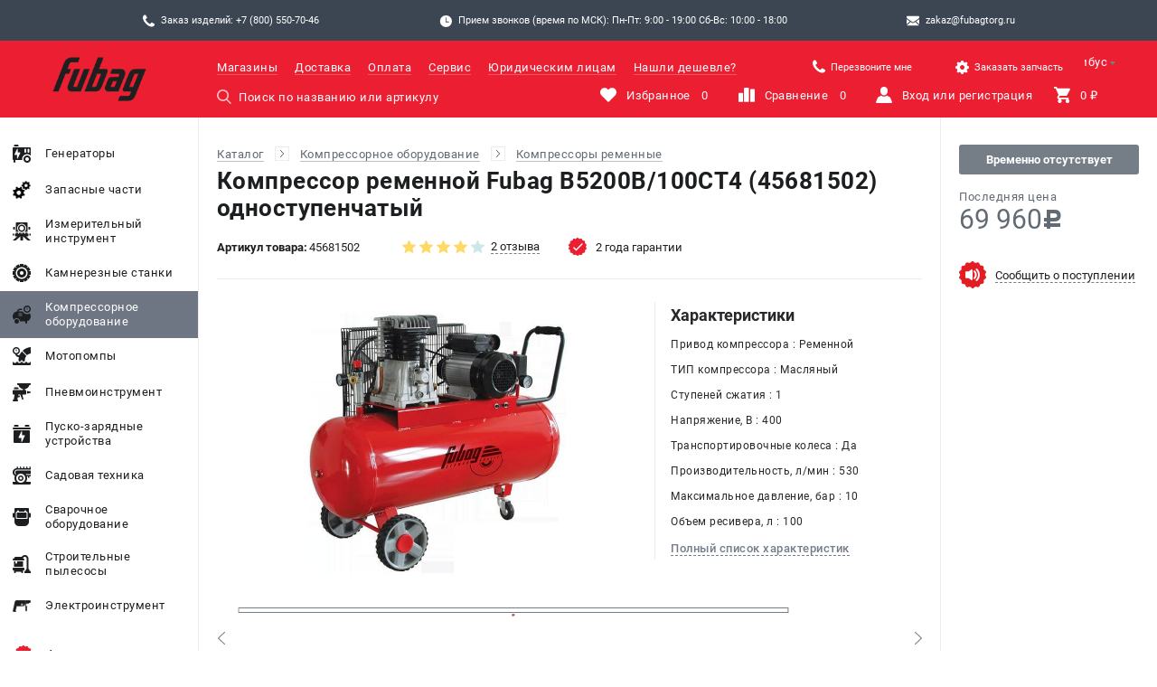

--- FILE ---
content_type: text/html; charset=UTF-8
request_url: https://fubagtorg.ru/goods/fubag_45681502/
body_size: 49941
content:
<!DOCTYPE html>
<html lang="ru_RU" style="opacity: 0">
<head>
    <meta charset="UTF-8"/>
    <meta name="format-detection" content="telephone=yes"/>
    <meta name="viewport" content="user-scalable=no"/>
    <meta name="viewport" content="width=device-width, initial-scale=1, viewport-fit=cover"/>
    <meta http-equiv="X-UA-Compatible" content="IE=Edge"/>
    <link rel="shortcut icon" href="/uploads/1/Q8Xn2nHYyugRSseJx_fIHKBI6m-Huzl1.png" type="image/x-icon">
    <meta name="apple-mobile-web-app-capable" content="yes"/>
    <link rel="preload" as="font" href="/build/fonts/Roboto-Regular.woff2?v=a3501ead32f7a442baceec54e96f9ab5" crossorigin><link rel="preload" as="font" href="/build/fonts/Roboto-Regular.woff?v=920a9d16371d0859c82d0a24b7bda6b3" crossorigin><link rel="preload" as="font" href="/build/fonts/Roboto-Medium.woff2?v=350b7bf457da6193e904dde051e2430c" crossorigin><link rel="preload" as="font" href="/build/fonts/Roboto-Medium.woff?v=1ae87273a97dec09ee922329ff3b7b63" crossorigin><link rel="preload" as="font" href="/build/fonts/Roboto-Bold.woff2?v=126562ee6b283327c63b8f5575732216" crossorigin><link rel="preload" as="font" href="/build/fonts/Roboto-Bold.woff?v=5ba23e454b419c4da52b2c3b2ddad482" crossorigin><link rel="preload" as="font" href="/build/fonts/ALSRubl.woff2?v=9e551aad430b17795ca22b76072d6a34" crossorigin><link rel="preload" as="font" href="/build/fonts/ALSRubl.woff?v=5cf38ee12b2914664f065a293489dc2a" crossorigin>    <link rel="preconnect" href="https://mc.yandex.ru/" crossorigin>
    <script type="text/javascript">
        window.dataLayer = window.dataLayer || [];
    </script>
    <meta name="csrf-param" content="_csrf">
<meta name="csrf-token" content="ZuH4s0zfzSwP9oLWcUwugQBCe6vs-Tx2QUiiJ8zUYIRTtJv_E-anfzaH-J4aHl2ybHsZ7ry_DxUTDclm_-UM_A==">
    <meta name="yandex-verification" content="e99f602ea924366e" />    <meta name="description" content="69 960 руб. Описание, фото и технические характеристики FUBAG 45681502 в фирменном интернет-магазине профессионального оборудования Фубаг в Санкт-Петербурге.">
<meta name="keywords" content="fubag, фубаг, ">
<meta name="og:title" content="Компрессор ременной Fubag B5200B/100CT4 (45681502) одноступенчатый — купить в СПб с доставкой">
<meta name="og:description" content="69 960 руб. Описание, фото и технические характеристики 45681502 в фирменном интернет-магазине профессионального оборудования Fubag в Санкт-Петербурге.">
<meta name="og:type" content="website">
<meta name="og:image" content="/uploads/exchange/goods_files/99M2Gx3nFJY3fCa0ui2hpaPO23MR2UeX.jpg">
<meta name="og:url" content="https://fubagtorg.ru/goods/fubag_45681502/">
<link href="https://fubagtorg.ru/goods/fubag_45681502/" rel="canonical">
<link href="/build/css/app.css?v=1768290161" rel="stylesheet">
<script>var markers = "{\u0022Лови момент!\u0022:{\u0022color\u0022:\u0022#ffffff\u0022,\u0022background\u0022:\u0022#6fa8dc\u0022},\u0022Выгодное предложение!\u0022:{\u0022color\u0022:\u0022#ffffff\u0022,\u0022background\u0022:\u0022#35b000\u0022},\u0022Новинка\u0022:{\u0022color\u0022:\u0022#ffffff\u0022,\u0022background\u0022:\u0022#73b735\u0022}}";
var RETAIL_ROCKET = 0;
var ECOMMERCE_YANDEX = 0;
var POLICY_URL = "https:\/\/fubagtorg.ru\/privacy-policy\/";
var NOTIFICATION_TYPE = "combined";
var RECAPTCHA_SITE_KEY = "6Lfp5y0qAAAAAFiJEIa09XI-A1zoCpu7i-sExl3D";
var yandex_counter_id = 50067226;
var multisearch_id = "";</script>    <link rel="stylesheet" href="/build/css/secondary.css?v=1768290161">
    <title>Компрессор ременной Fubag B5200B/100CT4 (45681502) одноступенчатый — купить в СПб по хорошей цене с доставкой</title>
    
<style id="theme">
    /* Fonts */
    
    

    /* Header */
        .theme-header-background {
        background-color: #ec1e31;
    }
            .theme-header-background-dark {
        background-color: #3b4652;
    }
            .theme-header-logotype {
        background-image: url(/uploads/1/vJMQi40HRTcEhAInydbinVRuZ1gT2to8.png);
    }
                .theme-header-color {
        color: #ffffff;
    }
            .theme-header-color .header__menu-link:hover,
    .theme-header-color .header__user-info-item:hover .header__user-info-item-text,
    .theme-header-color .header__city-value-text:hover,
    .theme-header-color .header__phone:hover {
        color: #3b4652;
    }
            .theme-search-color {
        color: #ffffff;
    }
            .theme-search-color {
        border-color: #ffffff;
    }
            .theme-search-color::-webkit-input-placeholder {
        color: #ffffff;
    }
    .theme-search-color::-moz-placeholder {
        color: #ffffff;
    }
    .theme-search-color:-ms-input-placeholder {
        color: #ffffff;
    }
    .theme-search-color:-moz-placeholder {
        color: #ffffff;
    }
    .theme-search-color::placeholder {
        color: #ffffff;
    }
                .theme-menu-icon-fill svg path {
        fill: #ffffff;
    }
            .header__user-info-item:hover .theme-menu-icon-fill svg path {
        fill: #3b4652;
    }
            .header__user-info-item_active .theme-menu-icon-fill svg path{
        fill: #3b4652;
    }
    .theme-menu-icon-fill.header__mobile-button-cart_added svg path {
        fill: #3b4652;
    }
    
    /* Footer */
        .theme-footer-column-title-color {
        color: #ffffff;
    }
            .theme-footer-column-text-color {
        color: #ffffff;
    }
            .theme-footer-column-text-color .footer__block-link:hover {
        color: #000000;
    }
            .theme-footer-email-color {
        color: #ffffff !important;
    }
    
    /* Placemark map */
        .theme-placemark-style{
        background-color: #3b4652;
        box-shadow: 0 0 8px 0 #3b4652;
    }
            .theme-placemark-style{
        background-image: url(/uploads/1/YaJQ9MIQUTz8fR5r68WpmlpuE--uEkVl.png);
    }
            .theme-placemark-style_active{
        background-color: #ec1e31;
        box-shadow: 0 0 8px 0 #ec1e31;
    }
            .theme-placemark-style_active{
        background-image: url(/uploads/1/LRzSlYaNP4VeRxkBBJS-Zp7DoBVVibdo.png);
    }
    
    /* Menu */
        .theme-menu-item:hover .main-menu__link-content{
        background: #ec1e31;
    }
            .theme-menu-item.main-menu__link_active, 
    .theme-menu-item.main-menu__link_active .main-menu__link-content{
        background: #6e7683 !important;
    }
    
    /* Buttons */
        .theme-button {
        border-color: #ec1e31 !important;
    }
    .theme-button,
    .theme-button .catalog-list__item-buttons-big-text {
        color: #ec1e31 !important;
    }
    .theme-button:hover {
        background: #ec1e31 !important;
    }
    .theme-button.catalog-list__item-buttons-big_added{
        background: #ec1e31 ;
    }
    .theme-button-no-hover:hover{
        background: transparent !important;
    }
    
        .theme-button:hover .catalog-list__item-buttons-big-text {
        color: #ffffff !important;
    }
    .theme-button.catalog-list__item-buttons-big_added .catalog-list__item-buttons-big-text {
        color: #ffffff !important;
    }
    
        .status-not-produced .theme-button {
        background: #ffffff !important;
    }
            .status-not-produced .theme-button {
        border-color: #cccccc !important;
    }
    
        .status-not-produced .theme-button .catalog-list__item-buttons-big-text,
    .status-not-produced .theme-button:hover .catalog-list__item-buttons-big-text{
        color: #cccccc !important;
    }
    
        .status-not-produced .theme-button:hover {
        background: #ffffff !important;
    }
    
        .theme-button-small {
        border-color: #3b4652 !important;
    }
    .theme-button-small.catalog-list__item-buttons-small_heart-active,
    .theme-button-small.catalog-list__item-buttons-small_stats-active {
        background-color: #ffffff !important;
        border-color: #ffffff !important;
    }
    .theme-button-small:hover {
        background-color: #3b4652 !important;
        border-color: #3b4652 !important;
    }
    .theme-button-small svg path {
        fill: #3b4652 !important;
    }
    .theme-button-small.catalog-list__item-buttons-small_heart-active svg path,
    .theme-button-small.catalog-list__item-buttons-small_stats-active svg path {
        fill: white !important;
    }
    .theme-button-small-background{
        background-color: #3b4652 !important;
    }
            .theme-button-small:hover svg path {
        fill: white !important;
    }
    
        .status-not-produced .theme-button-small{
        background: #ffffff !important;
    }
            .status-not-produced .theme-button-small {
        border-color: #cccccc !important;
    }
    
        .status-not-produced .theme-button-small svg path{
        fill: #cccccc !important;
    }
    
        .theme-button-big {
        background: #ec1e31 !important;
        border-color: #ec1e31 !important;
    }
    .theme-button-big:active, .theme-button-big:focus{
        box-shadow: 0 2px 0 transparent !important;
    }
            .theme-button-big {
        box-shadow: 0 2px 0 #3b4652 !important;
    }
    .theme-button-big:active, .theme-button-big:focus{
        box-shadow: 0 2px 0 #3b4652 !important;
    }
            .theme-button-big {
        color: #ffffff !important;
    }
            .theme-button-big.button_add-basket, .theme-button-big.product-receipt-goods__shop-button-basket_application-account{
        border-color: #ec1e31 !important;
        background: transparent !important;
        color: #ec1e31 !important;
        box-shadow: none !important;
    }
    .theme-button-big-icon svg path{
        fill: #ec1e31 !important;
    }
            .theme-button-big.basket-sidebar__button_grey{
        background: #3b4652 !important;
    }
            .theme-button-big.basket-sidebar__button_grey{
        box-shadow: 0 2px 0 #3b4652 !important;
    }
            .theme-view-type-icon svg path {
        fill: #ec1e31;
    }
            .theme-fileter-slider .ui-slider-range,
    .theme-fileter-slider .ui-slider-handle {
        background: #ec1e31;
    }
            #nprogress .bar {
        background: #ec1e31 !important;
    }
    #nprogress .peg {
        box-shadow: 0 0 10px #ec1e31, 0 0 5px #ec1e31 !important;
    }
    #nprogress .spinner-icon {
        border-color: #ec1e31 !important;
    }
            .theme-icon-fill svg path.color{
        fill: #3b4652 !important;
    }
    
        .main-promo__slider-navigation-item,
    .main-promo__slider-navigation-elem{
        border-color: #3b4652;
    }
            .main-promo__slider-navigation-item:hover,
    .main-promo__slider-navigation-elem:hover{
        border-color: #ec1e31;
    }
            .main-promo__slider-navigation-item.main-promo__slider-navigation-item_active,
    .main-promo__slider-navigation-elem.main-promo__slider-navigation-item_active{
        border-color: #ec1e31;
        background-color: #ec1e31;
    }
            .theme-basket-step .basket-breadcrumbs__item-number{
        background: #3b4652;
    }
                .theme-basket-step.basket-breadcrumbs__item_active .basket-breadcrumbs__item-number{
        background: #ec1e31 !important;
    }
    .theme-basket-step-aside .basket-sidebar__progressbar-item_active .basket-sidebar__progressbar-item-circle{
        border-color: #ec1e31  !important;
    }
    .theme-basket-step-aside .basket-sidebar__progressbar-item_active .basket-sidebar__progressbar-item-circle:before{
        background: #ec1e31  !important;
    }
            .theme-reviews-icon svg path{
        fill: #ec1e31;
    }
            .type-1 .theme-main-menu-icon-fill svg path,
    .type-1 .theme-main-menu-icon-fill .white{
        fill: #ec1e31 !important;
    }
            .theme-product-card-sale svg path{
        fill: #ec1e31 !important;
    }
            .theme-product-guarantee-icon svg path.bg{
        fill: #ec1e31 !important;
    }
            .theme-product-page-sale{
        background: #ec1e31;
    }
    
        .theme-error-color-text{
        color: #ec1e31 !important;
    }
    .theme-error-color-background {
        background-color: #ec1e31 !important;
    }
            .theme-error-color-text-shadow {
        text-shadow: 0 0 4rem #980000 !important;
    }
            .theme-error-color-border-link{
        border-color: #980000 !important;
    }
                .theme-rating-icon-fill .catalog-list__item-rating-item_active svg path,
    .theme-rating-icon-fill .catalog-list__item-rating-item_hover svg path,
    .theme-rating-icon-fill .product-print__rating-item_active svg path{
        fill: #ffd966;
    }
            .theme-button-small-delete, .theme-button-small-delete:hover{
        background: #ec1e31;
        border-color: #ec1e31;
    }
            .theme-menu-hover.main-menu__extra-link_active.type-1{
        background: #ec1e31 !important;
    }
            .theme-menu-link-mobile-border{
        border-color: #3b4652;
    }
            .theme-button-mobile-big{
        background-color: #3b4652;
    }
            .theme-button-mobile-small{
        background-color: #3b4652;
    }
            .theme-print-button-background{
        background: #ec1e31;
    }
            .theme-warehouse-color{
        color: #ec1e31 !important;
    }
            .ui-header-contacts-background{
        background-color: #3b4652;
    }
            .ui-header-contacts-button{
        background-color: #ec1e31;
    }
            
    /* Цвет иконки */
    
    /* Цвет ховера для иконки */
    
    /* Цвет текста инпута */
    
    /* Цвет ховера для инпута */
    
    /* Цвет лоадера в поиске */
        
    /* Бонусы */

    /* Цвет иконки бонусов */
        .theme-bonus-icon-color svg path{
        fill: #ec1e31;
    }
    
    /* Цвет подложки бонусов */
        .theme-bonus-background-color{
        background-color: #ededed;
    }
    
    /* Цвет текста бонусов */
        .theme-bonus-text-color{
        color: #3b4652;
    }

    .theme-bonus-text-color a, 
    .theme-bonus-text-color span{
        border-color: #3b4652;
    }
    
    /* Форма индивидуального предложения в товаре */
        .product-individual-offer-background-color {
        background-color:  !important;
    }

    .product-individual-offer-main-color {
        color:  !important;
    }

    .product-individual-offer-text-color {
        color:  !important;
    }
    
    /* Модалка вход, регистрация */

    /* Цвет бордера табов (вход, регистрация) */
    
    /* Цвет кнопок (вход, регистрация) */
    
    /* Цвет ховера кнопок (вход, регистрация) */
    
    /* Цвет бордера инпутов (вход, регистрация) */
    
    /* Цвет фона радио кнопок (вход, регистрация) */
    
    /* Цвет фона чекбоксов (вход, регистрация) */
    
    /* Цвет процентов - Блок для новых цен после регистрации */
        .theme-label-sale-icon-fill svg .percent {
        fill: #ec1e31;
    }

    .theme-label-sale-icon-fill svg .border {
        stroke: #ec1e31;
    }
    
    /* Цвет бордера - Блок для новых цен после регистрации */
    
    /* Цвет маркера Подарок */
    .theme-label-gift {
        background:  !important;
        color:  !important;
    }

    /* Цвет маркера Бесплатая доставка */
    .theme-label-delivery {
        background-color:  !important;
        color:  !important;
    }

    .theme-label-delivery svg {
        margin-right: 0.5rem;
    }

    .theme-label-delivery svg path {
        fill:  !important;
    }

    /* Main цвета взятые от кнопок */
    .theme-border-color {
        border-color: #ec1e31 !important;
    }

    .theme-background-color {
        background-color: #ec1e31 !important;
    }
    .theme-login-font-color{
        color: #ffffff !important;
    }
    .theme-menu-icon-fill.theme-login-icon-color svg path{
        fill: #ffffff ;
    }
</style>    <script src="https://www.google.com/recaptcha/api.js?render=6Lfp5y0qAAAAAFiJEIa09XI-A1zoCpu7i-sExl3D"></script>
</head>
<body>    <div class="header-contacts ui-header-contacts-background">
    <div class="header-contacts__holder">
        <!-- скрыто -->
        
        <div class="header-contacts__block js-goal" data-goals='{"gtag": {"name": "phone", "event": "click"}, "ym": {"name": "click_phone"}}'>
            <div class="header-contacts__block-icon header-contacts__block-icon_phone"></div>
            <div class="header-contacts__block-text">
                Заказ изделий: +7 (800) 550-70-46            </div>
        </div>
        <div class="header-contacts__block">
            <div class="header-contacts__block-icon header-contacts__block-icon_time"></div>
            <div class="header-contacts__block-text">Прием звонков (время по МСК): Пн-Пт:  9:00 - 19:00 Сб-Вс: 10:00 - 18:00 </div>
        </div>
        <a href="mailto:zakaz@fubagtorg.ru" class="header-contacts__block js-goal js-checking-goals" data-goals='{"gtag": {"name": "mail", "event": "click"}, "ym": {"name": "click_mail"}}' data-goal="click_mail">
            <div class="header-contacts__block-icon header-contacts__block-icon_email"></div>
            <div class="header-contacts__block-text">zakaz@fubagtorg.ru</div>
        </a>
        

    </div>
</div>
<header class="header theme-header-background theme-header-color">
    <div class="header__mobile">
        <div class="header__mobile-button-menu theme-menu-icon-fill">
            <svg class="menu" width="20" height="19" viewBox="0 0 20 19" version="1.1" xmlns="http://www.w3.org/2000/svg" xmlns:xlink="http://www.w3.org/1999/xlink">
                <g transform="translate(-4159 -108)">
                    <g>
                        <g>
                            <path fill="#757D87" transform="translate(4159 108)" d="M 1.65094 3.4768C 0.707547 3.4768 0 2.74227 0 1.76289C 0 0.783505 0.707547 0 1.65094 0L 18.3019 0C 19.2453 0 20 0.783505 20 1.76289C 20 2.74227 19.2453 3.4768 18.3019 3.4768L 1.65094 3.4768Z"/>
                        </g>
                        <g>
                            <path fill="#757D87" transform="translate(4159 115.737)" d="M 18.3019 0C 19.2453 0 20 0.783505 20 1.76289C 20 2.74227 19.2453 3.4768 18.3019 3.4768L 1.65094 3.4768C 0.707547 3.4768 0 2.74227 0 1.76289C 0 0.783505 0.707547 0 1.65094 0L 18.3019 0Z"/>
                        </g>
                        <g>
                            <path fill="#757D87" transform="translate(4159 123.523)" d="M 18.3019 0C 19.2453 0 20 0.734536 20 1.71392C 20 2.6933 19.2453 3.4768 18.3019 3.4768L 1.65094 3.4768C 0.707547 3.4768 0 2.6933 0 1.71392C 0 0.734536 0.707547 0 1.65094 0L 18.3019 0Z"/>
                        </g>
                    </g>
                </g>
            </svg>

            <svg class="close" width="18" height="18" viewBox="0 0 18 18" version="1.1" xmlns="http://www.w3.org/2000/svg" xmlns:xlink="http://www.w3.org/1999/xlink">
                <g transform="translate(-8825 -109)">
                    <g>
                        <g>
                            <path fill="#757D87" transform="matrix(0.707107 -0.707107 0.707107 0.707107 8825.7 123.58)" d="M 1.65094 3.4768C 0.707547 3.4768 0 2.74227 0 1.76289C 0 0.783505 0.707547 0 1.65094 0L 18.3019 0C 19.2453 0 20 0.783505 20 1.76289C 20 2.74227 19.2453 3.4768 18.3019 3.4768L 1.65094 3.4768Z"/>
                        </g>
                        <g>
                            <path fill="#757D87" transform="matrix(-0.707107 -0.707107 0.707107 -0.707107 8839.84 126.039)" d="M 18.3019 0C 19.2453 0 20 0.734536 20 1.71392C 20 2.6933 19.2453 3.4768 18.3019 3.4768L 1.65094 3.4768C 0.707547 3.4768 0 2.6933 0 1.71392C 0 0.734536 0.707547 0 1.65094 0L 18.3019 0Z"/>
                        </g>
                    </g>
                </g>
            </svg>
        </div>

        <a href="/" class="header__mobile-logotype theme-header-logotype"></a>

        <div class="header__mobile-button-phone theme-menu-icon-fill" >
            <a class="header__mobile-button-phone-link js-checking-goals js-modal-window-open" data-goal="click_phone"
            data-modal=".js-modal-window-phones-application"></a>
            <svg width="44" height="44" viewBox="0 0 44 44" fill="none" xmlns="http://www.w3.org/2000/svg">
                <path d="M33.4206 29.0794C31.9845 27.6615 30.1915 27.6615 28.7646 29.0794C27.676 30.1587 26.5874 31.2382 25.5171 32.3358C25.2243 32.6379 24.9775 32.7019 24.6206 32.5006C23.9162 32.1165 23.1662 31.8054 22.4893 31.3845C19.3333 29.3995 16.6897 26.8473 14.3479 23.975C13.1861 22.548 12.1524 21.0203 11.4298 19.3006C11.2834 18.953 11.3109 18.7243 11.5944 18.4407C12.683 17.3887 13.7441 16.3093 14.8144 15.2299C16.3055 13.7297 16.3055 11.9734 14.8053 10.464C13.9545 9.60413 13.1038 8.76254 12.2531 7.90267C11.3749 7.02449 10.5059 6.13717 9.61856 5.26815C8.18237 3.86857 6.38944 3.86857 4.96243 5.2773C3.8647 6.35672 2.81272 7.46357 1.69672 8.5247C0.663043 9.5035 0.141629 10.7018 0.0318577 12.1014C-0.141947 14.3792 0.416057 16.5289 1.20275 18.6237C2.81272 22.9596 5.26429 26.8107 8.23726 30.3417C12.2531 35.1168 17.0464 38.8947 22.6538 41.6207C25.1786 42.8465 27.7948 43.7888 30.6398 43.9443C32.5974 44.0541 34.2989 43.56 35.6618 42.0323C36.5948 40.9895 37.6468 40.0382 38.6349 39.0412C40.0983 37.5593 40.1075 35.7663 38.6531 34.3026C36.9151 32.5554 35.1679 30.8174 33.4206 29.0794Z" fill="white"/>
                <path d="M31.6743 21.7903L35.0498 21.214C34.5192 18.113 33.0556 15.3047 30.8327 13.0726C28.4818 10.7217 25.5088 9.23979 22.234 8.78241L21.7583 12.1762C24.2922 12.5329 26.5974 13.6764 28.4178 15.4968C30.1375 17.2165 31.2627 19.3936 31.6743 21.7903Z" fill="white"/>
                <path d="M36.9437 7.11685C33.0468 3.21996 28.1163 0.759251 22.6734 0L22.1978 3.39376C26.8996 4.0524 31.1624 6.18378 34.5287 9.54096C37.7212 12.7335 39.8161 16.7676 40.5753 21.2042L43.9508 20.6279C43.0635 15.4869 40.6393 10.8216 36.9437 7.11685Z" fill="white"/>
            </svg>
        </div>

        <div class="header__mobile-button-email theme-menu-icon-fill js-checking-goals" data-goal="click_mail">
            <a href="mailto:zakaz@fubagtorg.ru" class="header__mobile-button-email-link theme-menu-icon-fill js-goal" data-goals='{"gtag": {"name": "mail", "event": "click"}, "ym": {"name": "click_mail"}}' itemprop="email"></a>
            <svg width="49" height="43" viewBox="0 0 49 43" fill="none" xmlns="http://www.w3.org/2000/svg">
                <path d="M44.6246 40.6465C45.7256 40.6465 46.6797 40.2824 47.4925 39.5686L33.6082 25.7627L32.6484 26.4507C31.6108 27.2104 30.7662 27.8038 30.1177 28.2281C29.4721 28.6581 28.6102 29.0909 27.5351 29.5353C26.5859 29.9519 25.5633 30.178 24.5259 30.2003H24.4712C23.5431 30.2003 22.54 29.9796 21.4649 29.5353C20.564 29.1817 19.6984 28.745 18.8794 28.2309C18.0225 27.6568 17.1797 27.0623 16.3516 26.4479L15.3918 25.7599L1.50747 39.5686C2.31741 40.2853 3.27435 40.6465 4.37541 40.6465H44.6246ZM2.76129 17.0681C1.74435 16.3975 0.81658 15.602 0 14.7003L0 35.7072L12.2356 23.5382C9.78559 21.8383 6.63518 19.6854 2.76129 17.0681ZM46.2646 17.0681C42.5406 19.5736 39.3758 21.7322 36.7702 23.5439L49 35.7101V14.7003C48.1873 15.5961 47.2689 16.3911 46.2646 17.0681Z" fill="white"/>
                <path d="M44.6246 2.35354H4.37541C2.97171 2.35354 1.89371 2.82654 1.13565 3.76967C0.380471 4.70994 0 5.89101 0 7.30427C0 8.44521 0.501529 9.68361 1.50459 11.0166C2.50765 12.3496 3.57412 13.3959 4.704 14.1556C5.32371 14.5913 7.19147 15.8842 10.3102 18.0313C12.7017 19.6806 15.0893 21.3357 17.4728 22.9964L17.8821 23.2831L18.6373 23.8277C19.2282 24.252 19.7211 24.596 20.1131 24.8597C20.5051 25.1235 20.9778 25.4159 21.5341 25.7427C22.0904 26.0695 22.6149 26.316 23.1078 26.4765C23.5978 26.6399 24.0561 26.7202 24.4741 26.7202H24.5288C24.9468 26.7202 25.4022 26.6399 25.8951 26.4765C26.3879 26.3131 26.9125 26.0695 27.4688 25.7427C28.0251 25.4159 28.4978 25.1206 28.8898 24.8597C29.2818 24.596 29.7747 24.252 30.3685 23.8277C30.7545 23.549 31.1417 23.2719 31.5301 22.9964L34.2971 21.0843L44.3277 14.1556C45.6356 13.2537 46.7659 12.1208 47.6626 10.8131C48.5561 9.50587 49 8.13847 49 6.70514C49 5.50974 48.5676 4.48634 47.7029 3.63207C47.3038 3.22248 46.8251 2.89791 46.2959 2.67812C45.7667 2.45832 45.1981 2.34789 44.6246 2.35354Z" fill="white"/>
            </svg>
        </div>

        <div class="header__mobile-button-search theme-menu-icon-fill ">
            <input type="text" class="header__mobile-button-search-input">
            <svg width="19" height="20" viewBox="0 0 19 20" version="1.1" xmlns="http://www.w3.org/2000/svg" xmlns:xlink="http://www.w3.org/1999/xlink">
                <g transform="translate(-4383 -108)">
                    <g>
                        <path fill="#757D87" transform="translate(4383 108)" fill-rule="evenodd" d="M 14.0273 12.8248L 18.7109 17.6107C 19.1074 18.0156 19.0942 18.6612 18.6826 19.0505C 18.4888 19.2337 18.2334 19.3345 17.9644 19.3345C 17.6797 19.3345 17.4146 19.2236 17.2173 19.0223L 12.498 14.2C 11.1577 15.1252 9.59033 15.6126 7.9458 15.6126C 3.56445 15.6126 0 12.1106 0 7.80631C 0 3.50198 3.56445 0 7.9458 0C 12.3271 0 15.8916 3.50198 15.8916 7.80631C 15.8916 9.64861 15.2314 11.4183 14.0273 12.8248ZM 13.8184 7.80631C 13.8184 4.62473 11.1841 2.03643 7.9458 2.03643C 4.70752 2.03643 2.07275 4.62473 2.07275 7.80631C 2.07275 10.9879 4.70752 13.5762 7.9458 13.5762C 11.1841 13.5762 13.8184 10.9879 13.8184 7.80631Z"/>
                    </g>
                </g>
            </svg>
        </div>

        <a href="/cart/" class="header__mobile-button-cart theme-menu-icon-fill js-checking-goals" data-goal="targetCart">
            <svg width="21" height="21" viewBox="0 0 21 21" version="1.1" xmlns="http://www.w3.org/2000/svg" xmlns:xlink="http://www.w3.org/1999/xlink">
                <g transform="translate(-4417 -107)">
                    <g>
                        <path fill="#757D87" transform="translate(4417 107)" fill-rule="evenodd" d="M 0 0L 0 2.13333L 2.1001 2.13333L 5.87988 10.24L 4.41016 12.8C 4.30518 13.12 4.2002 13.5467 4.2002 13.8667C 4.2002 15.04 5.14502 16 6.2998 16L 7.5 16C 6.125 16 5 17.125 5 18.5C 5 19.875 6.125 21 7.5 21C 8.875 21 10 19.875 10 18.5C 10 17.125 8.875 16 7.5 16L 17.5 16C 16.125 16 15 17.125 15 18.5C 15 19.875 16.125 21 17.5 21C 18.875 21 20 19.875 20 18.5C 20 17.125 18.875 16 17.5 16L 18.8999 16L 18.8999 13.8667L 6.72021 13.8667C 6.61523 13.8667 6.50977 13.76 6.50977 13.6533L 6.50977 13.5466L 7.45508 11.7333L 15.2251 11.7333C 16.0649 11.7333 16.6948 11.3066 17.0098 10.6666L 20.79 3.73333C 21 3.52 21 3.41333 21 3.2C 21 2.56 20.5801 2.13333 19.9502 2.13333L 4.41016 2.13333L 3.46484 0L 0 0Z"/>
                    </g>
                </g>
            </svg>
        </a>

        <div class="header__mobile-head header__mobile-modal-window-review-head">
            <div class="header__mobile-filters-head-button"></div>
            <div class="header__mobile-filters-head-text">Назад</div>
        </div>

        <div class="header__mobile-head header__mobile-modal-window-rent-head">
            <div class="header__mobile-filters-head-button"></div>
            <div class="header__mobile-filters-head-text">Назад</div>
        </div>

        <div class="header__mobile-head header__mobile-filters-head">
            <div class="header__mobile-filters-head-button"></div>
            <div class="header__mobile-filters-head-text">Назад</div>
        </div>

        <div class="header__mobile-head header__mobile-sorting-head">
            <div class="header__mobile-filters-head-button"></div>
            <div class="header__mobile-filters-head-text">Назад</div>
        </div>

        <div class="header__mobile-head header__mobile-category-search-head">
            <div class="header__mobile-filters-head-button"></div>
            <div class="header__mobile-filters-head-text">Назад</div>
        </div>

        <div class="header__mobile-head header__mobile-delivery-head">
            <div class="header__mobile-filters-head-button"></div>
            <div class="header__mobile-filters-head-text">Назад</div>
        </div>

        <div class="header__mobile-head header__mobile-category-stocks-head">
            <div class="header__mobile-filters-head-button"></div>
            <div class="header__mobile-filters-head-text">Назад</div>
        </div>

        <div class="header__mobile-head header__mobile-list-shops-stocks-head">
            <div class="header__mobile-filters-head-button"></div>
            <div class="header__mobile-filters-head-text">Назад</div>
        </div>

        <div class="header__mobile-head header__mobile-profile-head">
            <div class="header__mobile-filters-head-button"></div>
            <div class="header__mobile-filters-head-text">Назад</div>
        </div>

        <div class="header__mobile-head header__mobile-product-expendable-material">
            <div class="header__mobile-filters-head-button"></div>
            <div class="header__mobile-filters-head-text">Назад</div>
        </div>

        <div class="header__mobile-head header__mobile-aplication-account-head js-close-modal-window-aplication-account">
            <div class="header__mobile-filters-head-button"></div>
            <div class="header__mobile-filters-head-text">Назад</div>
        </div>

        <div class="header__mobile-head header__mobile-questionnaire js-close-modal-window-questionnaire">
            <div class="header__mobile-filters-head-button"></div>
            <div class="header__mobile-filters-head-text">Назад</div>
        </div>
    </div>

    
<form class="header__search header__search_standart" action="#">
    <div class="header__search-icon">
        <svg width="15" height="15" viewBox="0 0 15 15" version="1.1" xmlns="http://www.w3.org/2000/svg" xmlns:xlink="http://www.w3.org/1999/xlink">
            <g id="Canvas" transform="translate(-846 -151)">
                <g id="Shape">
                    <use xlink:href="#path0_fill" transform="translate(846 151)"/>
                </g>
            </g>
            <defs>
                <path id="path0_fill" class="theme-search-color-fill" fill-rule="evenodd" d="M 10.8761 9.94368L 14.5077 13.6545C 14.8149 13.9684 14.8047 14.4689 14.4855 14.7708C 14.3352 14.9129 14.1372 14.9911 13.9286 14.9911C 13.7081 14.9911 13.5024 14.905 13.3495 14.7489L 9.69025 11.01C 8.65125 11.7274 7.43597 12.1053 6.16071 12.1053C 2.76373 12.1053 0 9.39 0 6.05263C 0 2.71526 2.76373 0 6.16071 0C 9.55768 0 12.3214 2.71526 12.3214 6.05263C 12.3214 7.48105 11.8098 8.85316 10.8761 9.94368ZM 10.7142 6.05263C 10.7142 3.58578 8.67157 1.57895 6.16071 1.57895C 3.64978 1.57895 1.60712 3.58578 1.60712 6.05263C 1.60712 8.51947 3.64978 10.5263 6.16071 10.5263C 8.67157 10.5263 10.7142 8.51947 10.7142 6.05263Z"/>
            </defs>
        </svg>
    </div>
    <input class="header__search-input theme-search-color-text" type="text" placeholder="Поиск по названию или артикулу" data-role="search-input" tabindex="1" >
    <div class="header__search-close-button"></div>
    <div class="header__search-results">
        
    </div>
</form>
    <div class="header__info">
    <div class="header__city js-button-select-city-open">
        <div class="header__city-value">
            <div class="header__city-value-icon"></div>
            <div class="header__city-value-text">Колумбус</div>
        </div>
        <div class="header__city-select">
            <div class="header__city-select-name">Ваш город — Колумбус?</div>
            <div id="accept-city-button" class="header__city-select-button header_city-select-button_margin-right button button_red button_3d-red">
                Да
            </div>
            <div class="header__city-select-button button button_blue button_3d-blue button_dashed js-button-select-city-open">
                <div>Выбрать <span class="header__city-select-mobile">другой</span> город</div>
            </div>
        </div>
    </div>
    <!-- <a href="tel:+7 (800) 550-70-46" class="header__phone js-goal js-checking-goals" data-goals='{"gtag": {"name": "phone", "event": "click"}, "ym": {"name": "click_phone"}}' data-goal="click_phone">
        <div class="header__phone-icon mobile-display-iblock"></div>
        <div class="header__phone-text">+7 (800) 550-70-46</div>
    </a> -->
</div>

    <div class="header__holder no-touchmove">
        <div class="header__scroll">
            <a href="/" class="header__logotype theme-header-background theme-header-logotype"></a>

            <div class="header__menu">
    <a class="header__menu-link" href="/shops/">Магазины</a><a class="header__menu-link" href="/delivery/">Доставка</a><a class="header__menu-link" href="/oplata/">Оплата</a><a class="header__menu-link" href="/service/">Сервис</a><a class="header__menu-link" href="/yuridicheskim-litsam/">Юридическим лицам</a><a class="header__menu-link" href="/nashli-deshevle/">Нашли дешевле?</a>
        <div style="display:flex; gap:2rem; margin-left:4rem">
            <div class="header-contacts__button header-contacts__button_phone ui-header-contacts-button js-modal-window-open js-checking-goals" data-goal="form_callback"  data-modal=".js-modal-window-call-me-back">Перезвоните мне</div>
            
            <div class="header-contacts__button header-contacts__button_parts ui-header-contacts-button js-modal-window-open js-checking-goals" data-goal="form_parts"  data-modal=".js-modal-window-spare-parts-application">Заказать запчасть</div>
        </div>
</div>

            <div class="header__user-info">
    <a href="/service/" class="header__user-info-item mobile-display-block theme-header-background">
        <div class="header__user-info-item-icon theme-menu-icon-fill" style="background-image: url(/static/ic_sevices.svg)">
            <svg width="20" height="20" viewBox="0 0 20 20" fill="none" xmlns="http://www.w3.org/2000/svg">
                <path d="M19.6685 11.0823L19.3601 10.6693C19.0268 10.2194 19.0185 9.60995 19.3476 9.15187L19.6476 8.7347C20.106 8.09666 19.8935 7.20913 19.1893 6.83695L18.731 6.59564C18.231 6.33388 17.956 5.78582 18.0518 5.23367L18.1393 4.73061C18.2726 3.96169 17.6851 3.25003 16.8893 3.21731L16.3685 3.19686C15.8018 3.17232 15.3101 2.79605 15.1518 2.26026L15.006 1.76946C14.7851 1.0169 13.9435 0.628357 13.2101 0.939195L12.731 1.1396C12.2101 1.36046 11.6018 1.22958 11.2226 0.812406L10.8768 0.432038C10.3476 -0.14874 9.41848 -0.14465 8.89348 0.448397L8.55182 0.832855C8.17682 1.25412 7.57265 1.39318 7.04765 1.1805L6.56431 0.984185C5.82681 0.685616 4.99348 1.09052 4.78098 1.84308L4.64348 2.33797C4.49348 2.87785 4.01015 3.2623 3.44348 3.29093L2.92265 3.31956C2.12681 3.36455 1.55181 4.08439 1.69765 4.85331L1.79348 5.35637C1.89765 5.90443 1.63098 6.45658 1.13515 6.72652L0.680981 6.976C-0.014852 7.35637 -0.214852 8.24799 0.255981 8.87784L0.564315 9.29093C0.897648 9.74083 0.905981 10.3502 0.576815 10.8083L0.276815 11.2255C-0.181519 11.8635 0.0309813 12.7511 0.735148 13.1232L1.19348 13.3646C1.69348 13.6263 1.96848 14.1744 1.87265 14.7265L1.78515 15.2296C1.65181 15.9985 2.23931 16.7102 3.03515 16.7429L3.55598 16.7633C4.12265 16.7879 4.61431 17.1641 4.77265 17.6999L4.91848 18.1907C5.13931 18.9433 5.98098 19.3318 6.71431 19.021L7.19348 18.8206C7.71431 18.5997 8.32265 18.7306 8.70181 19.1478L9.04765 19.5282C9.58098 20.1089 10.5101 20.1048 11.031 19.5118L11.3726 19.1273C11.7476 18.7061 12.3518 18.567 12.8768 18.7797L13.3601 18.976C14.0976 19.2746 14.931 18.8697 15.1435 18.1171L15.281 17.6222C15.431 17.0823 15.9143 16.6979 16.481 16.6693L17.0018 16.6406C17.7976 16.5956 18.3726 15.8758 18.2268 15.1069L18.131 14.6038C18.0268 14.0558 18.2935 13.5036 18.7893 13.2337L19.2435 12.9842C19.9393 12.6079 20.1393 11.7163 19.6685 11.0823Z" fill="#757D87"/>
                <path d="M14.8225 7.11212L13.1785 8.75616L11.7403 8.24241L11.2266 6.80432L12.8707 5.16027C11.792 4.79942 10.5543 5.04777 9.69538 5.90672C8.85232 6.74978 8.59758 7.95768 8.92956 9.02198C8.88485 9.05718 8.84153 9.09508 8.80028 9.13633L5.4238 12.5128C4.85873 13.0778 4.85873 13.9939 5.4238 14.559C5.98887 15.1241 6.90502 15.1241 7.47008 14.559L10.8466 11.1825C10.8878 11.1413 10.9256 11.098 10.9609 11.0533C12.0252 11.3852 13.233 11.1305 14.0761 10.2874C14.935 9.42846 15.1834 8.1908 14.8225 7.11212Z" fill="#26282B"/>
            </svg>
        </div>
        <div class="header__user-info-item-text">Сервис</div>
    </a>

    <a href="/shops/" class="header__user-info-item mobile-display-block theme-header-background">
        <div class="header__user-info-item-icon theme-menu-icon-fill">
            <svg width="20" height="18" viewBox="0 0 20 18" version="1.1" xmlns="http://www.w3.org/2000/svg" xmlns:xlink="http://www.w3.org/1999/xlink">
                <g transform="translate(-4580 -595)">
                    <g>
                        <g>
                            <path fill="#757D87" transform="translate(4580 595.022)" fill-rule="evenodd" d="M 18.8892 0L 1.11133 0L 1.11133 2.24451L 18.8892 2.24451L 18.8892 0ZM 20 11.2225L 20 8.97803L 18.8887 3.36676L 1.11133 3.36676L 0 8.97803L 0 11.2225L 1.11133 11.2225L 1.11133 17.956L 12.2222 17.956L 12.2222 11.2225L 16.6665 11.2225L 16.6665 17.956L 18.8887 17.956L 18.8887 11.2225L 20 11.2225ZM 3.3335 15.7115L 10 15.7115L 10 11.2225L 3.3335 11.2225L 3.3335 15.7115Z"/>
                        </g>
                    </g>
                </g>
            </svg>
        </div>
        <div class="header__user-info-item-text">Магазины</div>
    </a>

    <a href="/favorites/" id="favorites-layout" class="header__user-info-item  theme-header-background">
        <div class="header__user-info-item-icon theme-menu-icon-fill">
            <svg width="16" height="14" viewBox="0 0 16 14" version="1.1" xmlns="http://www.w3.org/2000/svg" xmlns:xlink="http://www.w3.org/1999/xlink">
                <g>
                    <g>
                        <path fill="#757D87" id="path0_fill" d="M 16 4.36437C 16 1.95396 14.0655 0 11.6792 0C 10.121 0 8.76017 0.835901 7.99995 2.08513C 7.23983 0.835901 5.87843 0 4.32026 0C 1.93395 0 0 1.95396 0 4.36437C 0 5.67671 0.575712 6.85079 1.48307 7.65031L 7.60567 13.835C 7.71023 13.9407 7.85204 14 7.99995 14C 8.14787 14 8.28967 13.9407 8.39424 13.835L 14.5168 7.65031C 15.4242 6.85079 16 5.67671 16 4.36437Z"/>
                    </g>
                </g>
            </svg>
        </div>
        <div class="header__user-info-item-text"><span>Избранное</span>
            <div class="brackets">(</div>
            <span class="count">0</span>
            <div class="brackets">)</div>
        </div>
    </a>

    <a href="/comparison/" id="comparison-layout" class="header__user-info-item  theme-header-background">
        <div class="header__user-info-item-icon theme-menu-icon-fill">
            <svg width="17" height="15" viewBox="0 0 17 15" version="1.1" xmlns="http://www.w3.org/2000/svg" xmlns:xlink="http://www.w3.org/1999/xlink">
                <g transform="translate(-1629 -151)">
                    <g>
                        <g>
                            <path fill="#757D87" transform="translate(1641.22 152.396)" d="M 4.7522 12.8569L 4.7522 0.676806C 4.7522 0.302917 4.44829 0 4.07345 0L 0.678746 0C 0.303771 0 0 0.302917 0 0.676806L 0 12.8569C 0 13.231 0.303771 13.5337 0.678746 13.5337L 4.07331 13.5337C 4.44829 13.5337 4.7522 13.231 4.7522 12.8569Z"/>
                        </g>
                        <g>
                            <path fill="#757D87" transform="translate(1634.77 151.043)" d="M 0.679025 14.8871L 4.41303 14.8871C 4.78801 14.8871 5.09192 14.5843 5.09192 14.2103L 5.09192 0.676667C 5.09192 0.302778 4.78801 0 4.41303 0L 0.679025 0C 0.30391 0 0 0.302778 0 0.676667L 0 14.2103C 0 14.5843 0.30377 14.8871 0.679025 14.8871Z"/>
                        </g>
                        <g>
                            <path fill="#757D87" transform="translate(1629 156.456)" d="M 0.678885 0C 0.30377 0 0 0.302778 0 0.676667L 0 8.79681C 0 9.17083 0.30377 9.47361 0.678885 9.47361L 4.07345 9.47361C 4.44857 9.47361 4.75234 9.17083 4.75234 8.79681L 4.75234 0.676667C 4.75234 0.302778 4.44857 0 4.07345 0L 0.678885 0Z"/>
                        </g>
                    </g>
                </g>
            </svg>
        </div>
        <div class="header__user-info-item-text"><span>Сравнение</span>
            <div class="brackets">(</div>
            <span class="count">0</span>
            <div class="brackets">)</div>
        </div>
    </a>

    <a href="/actions/" class="header__user-info-item mobile-display-block theme-header-background">
        <div class="header__user-info-item-icon theme-menu-icon-fill">
            <svg width="20" height="20" viewBox="0 0 20 20" version="1.1" xmlns="http://www.w3.org/2000/svg" xmlns:xlink="http://www.w3.org/1999/xlink">
                <g transform="translate(-4579 -654)">
                    <g>
                        <g>
                            <path fill="#757D87" transform="translate(4585.45 661.45)" d="M 0.85 1.66871C 1.31944 1.66871 1.7 1.29516 1.7 0.834356C 1.7 0.373554 1.31944 0 0.85 0C 0.380558 0 0 0.373554 0 0.834356C 0 1.29516 0.380558 1.66871 0.85 1.66871Z"/>
                        </g>
                        <g>
                            <path fill="#757D87" transform="translate(4590.85 664.837)" d="M 0.85 1.66871C 1.31944 1.66871 1.7 1.29516 1.7 0.834356C 1.7 0.373554 1.31944 0 0.85 0C 0.380558 0 0 0.373554 0 0.834356C 0 1.29516 0.380558 1.66871 0.85 1.66871Z"/>
                        </g>
                        <g>
                            <path fill="#757D87" transform="translate(4579.04 654)" fill-rule="evenodd" d="M 19.3604 10.6693L 19.6685 11.0823C 20.1392 11.7163 19.9395 12.6079 19.2437 12.9842L 18.7896 13.2336C 18.2935 13.5036 18.0269 14.0558 18.1309 14.6038L 18.2271 15.1069C 18.3726 15.8758 17.7979 16.5956 17.002 16.6406L 16.481 16.6693C 15.9146 16.6979 15.4312 17.0823 15.2808 17.6222L 15.1436 18.1171C 14.9312 18.8697 14.0977 19.2746 13.3604 18.976L 12.877 18.7797C 12.3521 18.567 11.7476 18.7061 11.3726 19.1273L 11.0308 19.5118C 10.5103 20.1049 9.58105 20.1089 9.04785 19.5281L 8.70166 19.1478C 8.32275 18.7306 7.71436 18.5997 7.19336 18.8206L 6.71436 19.021C 5.98096 19.3318 5.13916 18.9433 4.91846 18.1907L 4.77246 17.7C 4.61426 17.1641 4.12256 16.7878 3.55615 16.7633L 3.03516 16.7429C 2.23926 16.7101 1.65186 15.9985 1.78516 15.2296L 1.87256 14.7265C 1.96826 14.1744 1.69336 13.6263 1.19336 13.3646L 0.735352 13.1232C 0.0307617 12.751 -0.181641 11.8635 0.276855 11.2255L 0.57666 10.8083C 0.905762 10.3502 0.897461 9.74084 0.564453 9.29095L 0.255859 8.87787C -0.214844 8.24799 -0.0146484 7.35638 0.681152 6.97601L 1.13525 6.7265C 1.63086 6.4566 1.89746 5.90442 1.79346 5.35638L 1.69775 4.85333C 1.55176 4.08441 2.12695 3.36456 2.92285 3.31958L 3.44336 3.29095C 4.01025 3.26233 4.49365 2.87787 4.64355 2.33795L 4.78076 1.84308C 4.99365 1.09052 5.82666 0.685608 6.56445 0.984192L 7.04785 1.18048C 7.57275 1.39319 8.17676 1.25415 8.55176 0.832886L 8.89355 0.448425C 9.41846 -0.144653 10.3477 -0.148743 10.877 0.432068L 11.2227 0.812378C 11.6021 1.22955 12.21 1.36047 12.731 1.13959L 13.21 0.939209C 13.9434 0.628357 14.7852 1.01691 15.0059 1.76947L 15.1519 2.26025C 15.3101 2.79602 15.8018 3.1723 16.3687 3.19684L 16.8892 3.21729C 17.6851 3.25006 18.2725 3.96167 18.1392 4.73059L 18.0518 5.2337C 17.9561 5.78583 18.231 6.33386 18.731 6.59564L 19.1895 6.83698C 19.8936 7.20911 20.106 8.09668 19.6475 8.73468L 19.3477 9.15186C 19.0186 9.60992 19.0269 10.2194 19.3604 10.6693ZM 7.25586 6.27252C 6.12256 6.27252 5.20605 7.1723 5.20605 8.28479C 5.20605 9.39319 6.12256 10.2971 7.25586 10.2971C 8.38916 10.2971 9.30615 9.39728 9.30615 8.28479C 9.30615 7.1723 8.38916 6.27252 7.25586 6.27252ZM 7.65186 13.475C 7.47656 13.6836 7.16016 13.7122 6.94727 13.5404C 6.73486 13.3687 6.70557 13.0578 6.88086 12.8492L 12.2598 6.48932C 12.3291 6.40662 12.4209 6.35217 12.5195 6.32733C 12.6035 6.30627 12.6919 6.30646 12.7759 6.32867C 12.8428 6.34631 12.9072 6.37793 12.9644 6.42389C 13.1768 6.59564 13.2056 6.90649 13.0308 7.11505L 7.65186 13.475ZM 10.6104 11.6713C 10.6104 12.7838 11.5269 13.6836 12.6602 13.6836C 13.7935 13.6836 14.7104 12.7838 14.7104 11.6713C 14.7104 10.5588 13.7935 9.65906 12.6602 9.65906C 11.5269 9.65906 10.6104 10.5588 10.6104 11.6713Z"/>
                        </g>
                    </g>
                </g>
            </svg>
        </div>
        <div class="header__user-info-item-text">Акции</div>
    </a>

    
    <a href="/catalog/" class="header__user-info-item header__user-info-item_red mobile-display-block theme-header-background">
        <div class="header__user-info-item-icon theme-menu-icon-fill" style="background-image: url(/static/ic_catalog.svg)">
            <svg width="20" height="16" viewBox="0 0 20 16" version="1.1" xmlns="http://www.w3.org/2000/svg" xmlns:xlink="http://www.w3.org/1999/xlink">
                <g transform="translate(-4577 -357)">
                    <g>
                        <g>
                            <path fill="#FFFFFF" transform="matrix(-1.83697e-16 1 -1 -1.83697e-16 4586.1 357.678)" d="M 0.617168 0C 0.276155 0 0 0.269136 0 0.601481L 0 7.81938C 0 8.15185 0.276155 8.42099 0.617168 8.42099L 3.70314 8.42099C 4.04415 8.42099 4.32031 8.15185 4.32031 7.81938L 4.32031 0.601481C 4.32031 0.269136 4.04415 0 3.70314 0L 0.617168 0Z"/>
                        </g>
                        <g>
                            <path fill="#FFFFFF" transform="matrix(-1.83697e-16 1 -1 -1.83697e-16 4596.1 357.678)" id="path0_fill" d="M 0.617168 0C 0.276155 0 0 0.269136 0 0.601481L 0 7.81938C 0 8.15185 0.276155 8.42099 0.617168 8.42099L 3.70314 8.42099C 4.04415 8.42099 4.32031 8.15185 4.32031 7.81938L 4.32031 0.601481C 4.32031 0.269136 4.04415 0 3.70314 0L 0.617168 0Z"/>
                        </g>
                        <g>
                            <path fill="#FFFFFF" transform="matrix(-1.83697e-16 1 -1 -1.83697e-16 4586.1 363.012)" d="M 0.617168 0C 0.276155 0 0 0.269136 0 0.601481L 0 7.81938C 0 8.15185 0.276155 8.42099 0.617168 8.42099L 3.70314 8.42099C 4.04415 8.42099 4.32031 8.15185 4.32031 7.81938L 4.32031 0.601481C 4.32031 0.269136 4.04415 0 3.70314 0L 0.617168 0Z"/>
                        </g>
                        <g>
                            <path fill="#FFFFFF" transform="matrix(-1.83697e-16 1 -1 -1.83697e-16 4596.1 363.012)" d="M 0.617168 0C 0.276155 0 0 0.269136 0 0.601481L 0 7.81938C 0 8.15185 0.276155 8.42099 0.617168 8.42099L 3.70314 8.42099C 4.04415 8.42099 4.32031 8.15185 4.32031 7.81938L 4.32031 0.601481C 4.32031 0.269136 4.04415 0 3.70314 0L 0.617168 0Z"/>
                        </g>
                        <g>
                            <path fill="#FFFFFF" transform="matrix(-1.83697e-16 1 -1 -1.83697e-16 4586.1 368.345)" d="M 0.617168 0C 0.276155 0 0 0.269136 0 0.601481L 0 7.81938C 0 8.15185 0.276155 8.42099 0.617168 8.42099L 3.70314 8.42099C 4.04415 8.42099 4.32031 8.15185 4.32031 7.81938L 4.32031 0.601481C 4.32031 0.269136 4.04415 0 3.70314 0L 0.617168 0Z"/>
                        </g>
                        <g>
                            <path fill="#FFFFFF" transform="matrix(-1.83697e-16 1 -1 -1.83697e-16 4596.1 368.345)" d="M 0.617168 0C 0.276155 0 0 0.269136 0 0.601481L 0 7.81938C 0 8.15185 0.276155 8.42099 0.617168 8.42099L 3.70314 8.42099C 4.04415 8.42099 4.32031 8.15185 4.32031 7.81938L 4.32031 0.601481C 4.32031 0.269136 4.04415 0 3.70314 0L 0.617168 0Z"/>
                        </g>
                    </g>
                </g>
            </svg>
        </div>
        <div class="header__user-info-item-text">Каталог</div>
    </a>
    <div class="header__user-info-item js-open-form-login">
        <div class="header__user-info-item-holder">
            <div class="header__user-info-item-icon user theme-menu-icon-fill theme-login-icon-color">
                <svg width="15" height="15" viewBox="0 0 15 15" version="1.1" xmlns="http://www.w3.org/2000/svg" xmlns:xlink="http://www.w3.org/1999/xlink">
                    <g transform="translate(-1765 -151)">
                        <g>
                            <g>
                                <path fill="#757D87" transform="translate(1769.15 151.034)" d="M 3.34818 7.9148C 5.19723 7.9148 6.69635 6.143 6.69635 3.95738C 6.69635 0.926536 5.1973 0 3.34818 0C 1.49898 0 0 0.926536 0 3.95738C 3.64963e-05 6.143 1.49901 7.9148 3.34818 7.9148Z"/>
                            </g>
                            <g>
                                <path fill="#757D87" transform="translate(1765.04 159.123)" d="M 14.86 5.65042L 13.1708 1.8078C 13.0936 1.63197 12.9578 1.48613 12.7889 1.39731L 10.1674 0.0192255C 10.1095 -0.0111062 10.0395 -0.00520938 9.98758 0.0345204C 9.24612 0.600835 8.37433 0.900171 7.46655 0.900171C 6.55863 0.900171 5.68692 0.600835 4.94546 0.0345204C 4.89334 -0.00520938 4.82334 -0.0111062 4.76553 0.0192255L 2.14418 1.39731C 1.97517 1.48613 1.83958 1.63189 1.76225 1.8078L 0.0730508 5.65042C -0.043409 5.91533 -0.0195404 6.21843 0.136919 6.46141C 0.293306 6.70436 0.557978 6.84935 0.844949 6.84935L 14.0881 6.84935C 14.375 6.84935 14.6398 6.70429 14.7962 6.46138C 14.9525 6.21843 14.9765 5.91522 14.86 5.65042Z"/>
                            </g>
                        </g>
                    </g>
                </svg>
            </div>
            <div class="header__user-info-item-text theme-login-font-color">Вход или регистрация</div>
        </div>

        
        <div class="header__user-info-item-list">
                    </div>
    </div>

    <div
        class="header__user-info-item mobile-display-block theme-header-background js-modal-window-open js-checking-goals"
        data-modal=".js-modal-window-spare-parts-application"
        data-goal="form_parts"
    >
        <div class="header__user-info-item-icon theme-menu-icon-fill">
            <svg width="30" height="30" viewBox="0 0 30 30" fill="none" xmlns="http://www.w3.org/2000/svg">
                <g clip-path="url(#clip0_2_2)"><path fill-rule="evenodd" clip-rule="evenodd" d="M28.9417 12.5921C29.366 12.5921 29.8588 12.9092 29.906 13.3313C30.0324 14.467 30.0324 15.6155 29.8995 16.7426C29.8742 16.954 29.7692 17.1477 29.606 17.2843C29.4427 17.4209 29.2335 17.49 29.0209 17.4776L28.8345 17.4733C27.5081 17.4733 26.2759 18.2897 25.7659 19.5068C25.502 20.1408 25.441 20.8409 25.5914 21.5109C25.7419 22.1809 26.0963 22.7878 26.6059 23.2481C26.763 23.3911 26.8597 23.5885 26.8764 23.8003C26.8931 24.012 26.8286 24.2222 26.6959 24.3881C25.9823 25.2773 25.1659 26.083 24.2702 26.788C24.1043 26.9176 23.8957 26.9799 23.686 26.9625C23.4762 26.945 23.2808 26.849 23.1387 26.6937C22.6692 26.206 22.0672 25.8662 21.407 25.7162C20.7468 25.5662 20.0571 25.6125 19.4229 25.8494C18.1458 26.3723 17.3208 27.6579 17.37 29.0486C17.3773 29.2592 17.3046 29.4647 17.1668 29.6241C17.0289 29.7834 16.8359 29.8848 16.6265 29.9079C16.0779 29.97 15.5293 30 14.9807 30C14.4021 30 13.8257 29.9657 13.2535 29.8993C13.0422 29.8745 12.8482 29.77 12.7112 29.6072C12.5743 29.4443 12.5046 29.2354 12.5164 29.0229C12.5957 27.6172 11.7814 26.308 10.4871 25.768C9.25062 25.2495 7.64559 25.6159 6.74772 26.6101C6.60463 26.7678 6.40675 26.8649 6.19449 26.8816C5.98222 26.8984 5.77158 26.8334 5.60556 26.7001C4.72646 25.9926 3.93062 25.1875 3.23337 24.3002C3.10408 24.1348 3.04178 23.9268 3.05885 23.7176C3.07592 23.5084 3.17112 23.3132 3.32552 23.171C4.35196 22.2303 4.6884 20.7411 4.16339 19.4618C3.63838 18.1826 2.38265 17.3726 1.07762 17.4069C0.646902 17.4069 0.141178 17.0919 0.0940341 16.6698C-0.0323966 15.5341 -0.032396 14.3856 0.100463 13.2585C0.120104 13.047 0.221622 12.8515 0.38336 12.7138C0.545098 12.5761 0.75425 12.507 0.966193 12.5214C2.43193 12.5214 3.71124 11.7264 4.22982 10.4943C4.4945 9.86031 4.55605 9.15984 4.40599 8.4894C4.25593 7.81897 3.90165 7.21156 3.39195 6.75087C3.23488 6.60788 3.13815 6.41044 3.12143 6.19869C3.10472 5.98695 3.16926 5.77678 3.30195 5.61091C4.01591 4.72065 4.82983 3.9154 5.7277 3.211C5.89351 3.08136 6.10214 3.01905 6.31189 3.03653C6.52165 3.05401 6.71709 3.14998 6.85915 3.30528C7.32829 3.79295 7.92973 4.13287 8.58952 4.28324C9.2493 4.43362 9.93865 4.38789 10.5728 4.15168C11.8521 3.62885 12.675 2.34318 12.6278 0.950374C12.6206 0.739793 12.6932 0.534261 12.8311 0.374929C12.969 0.215597 13.162 0.114228 13.3714 0.09112C14.4932 -0.033176 15.6254 -0.0302993 16.7465 0.0996926C16.9578 0.124464 17.1518 0.228931 17.2888 0.391786C17.4257 0.554641 17.4954 0.763616 17.4836 0.976087C17.4043 2.38175 18.2186 3.68884 19.5108 4.23311C20.7515 4.75166 22.3587 4.3831 23.2523 3.39314C23.395 3.23576 23.5923 3.13864 23.8041 3.12152C24.0158 3.10441 24.2262 3.16858 24.3923 3.301C25.2645 3.99954 26.0659 4.80737 26.7688 5.70091C26.8987 5.86645 26.9614 6.07491 26.9443 6.28465C26.9272 6.49438 26.8316 6.68995 26.6766 6.8323C26.1762 7.29192 25.8278 7.89312 25.6777 8.55578C25.5276 9.21843 25.5831 9.91108 25.8366 10.5414C26.3488 11.7907 27.5681 12.5964 28.9438 12.5964L28.9417 12.5921ZM10.0199 15.0284C10.0227 16.3545 10.5508 17.6255 11.4886 18.5632C12.4263 19.5009 13.6974 20.029 15.0236 20.0318C16.3498 20.029 17.6208 19.5009 18.5586 18.5632C19.4963 17.6255 20.0244 16.3545 20.0272 15.0284C20.0244 13.7023 19.4963 12.4313 18.5586 11.4936C17.6208 10.5559 16.3498 10.0279 15.0236 10.025C13.6974 10.0279 12.4263 10.5559 11.4886 11.4936C10.5508 12.4313 10.0227 13.7023 10.0199 15.0284Z" fill="#757D87"/></g>
                <defs><clipPath id="clip0_2_2"><rect width="30" height="30" fill="white"/></clipPath></defs>
            </svg>
        </div>
        <div class="header__user-info-item-text">Заказать запчасть</div>
    </div>

    
    <div class="header__user-info-item mobile-display-block theme-header-background">
        <div class="header__user-info-item-icon theme-menu-icon-fill" style="background-image: url(/static/ic_phone.svg)">
            <svg width="20" height="20" viewBox="0 0 20 20" version="1.1" xmlns="http://www.w3.org/2000/svg" xmlns:xlink="http://www.w3.org/1999/xlink">
                <g transform="translate(-4580 -235)">
                    <g>
                        <g>
                            <path fill="#757D87" transform="translate(4580 236.918)" d="M 15.1912 11.2999C 14.5384 10.6554 13.7234 10.6554 13.0748 11.2999C 12.58 11.7905 12.0852 12.2812 11.5987 12.7801C 11.4656 12.9174 11.3534 12.9465 11.1912 12.855C 10.871 12.6804 10.5301 12.539 10.2224 12.3477C 8.78787 11.4454 7.58621 10.2853 6.52176 8.97973C 5.99369 8.33108 5.52384 7.6367 5.19535 6.85499C 5.12883 6.69699 5.1413 6.59304 5.2702 6.46414C 5.765 5.98597 6.24733 5.49532 6.73382 5.00468C 7.41157 4.32277 7.41157 3.52443 6.72966 2.83836C 6.34296 2.44751 5.95627 2.06497 5.56957 1.67412C 5.17041 1.27495 4.7754 0.871623 4.37207 0.476613C 3.71926 -0.159562 2.90429 -0.159562 2.25565 0.48077C 1.75668 0.971415 1.27851 1.47453 0.771238 1.95686C 0.301383 2.40177 0.0643768 2.94647 0.0144808 3.58264C -0.0645213 4.61798 0.189117 5.59512 0.546705 6.5473C 1.27851 8.51819 2.39286 10.2687 3.74421 11.8737C 5.56957 14.0442 7.74837 15.7614 10.2972 17.0005C 11.4448 17.5577 12.634 17.986 13.9272 18.0567C 14.817 18.1066 15.5904 17.882 16.2099 17.1876C 16.634 16.7136 17.1122 16.2812 17.5613 15.828C 18.2265 15.1544 18.2307 14.3394 17.5696 13.6741C 16.7796 12.8799 15.9854 12.0899 15.1912 11.2999Z"/>
                        </g>
                        <g>
                            <path fill="#757D87" transform="translate(4589.89 238.992)" d="M 4.50728 5.91268L 6.04158 5.65073C 5.80042 4.24116 5.13514 2.96466 4.12474 1.9501C 3.05613 0.881497 1.70478 0.2079 0.216216 0L 0 1.54262C 1.15177 1.70478 2.19958 2.22453 3.02703 3.05198C 3.80873 3.83368 4.32017 4.82329 4.50728 5.91268Z"/>
                        </g>
                        <g>
                            <path fill="#757D87" transform="translate(4590.09 235)" d="M 6.7027 3.23493C 4.93139 1.46362 2.69023 0.345114 0.216216 0L 0 1.54262C 2.13721 1.842 4.07484 2.81081 5.60499 4.3368C 7.05613 5.78794 8.00832 7.62162 8.35343 9.63825L 9.88773 9.3763C 9.48441 7.0395 8.38254 4.91892 6.7027 3.23493Z"/>
                        </g>
                    </g>
                </g>
            </svg>
        </div>
        <a href="tel:+7 (800) 550-70-46" class="header__user-info-item-text">+7 (800) 550-70-46</a>
        <span class="header__user-info-item-text" style="margin-left:.25rem"> - Заказ изделий</span>
    </div>

    <div class="header__user-info-item mobile-display-block select-city js-button-select-city-open theme-header-background">
        <div class="header__user-info-item-icon theme-menu-icon-fill" style="background-image: url(/static/ic_mark.svg)">
            <svg width="14" height="20" viewBox="0 0 14 20" version="1.1" xmlns="http://www.w3.org/2000/svg" xmlns:xlink="http://www.w3.org/1999/xlink">
                <g transform="translate(-4582 -175)">
                    <g>
                        <g>
                            <path fill="#757D87" transform="translate(4582.07 175)" fill-rule="evenodd" d="M 6.88428 0C 8.72266 0 10.4517 0.725449 11.752 2.04254C 14.1582 4.47963 14.457 9.06509 12.3911 11.8546L 6.88428 19.9116L 1.36914 11.8433C -0.688477 9.06509 -0.389648 4.47963 2.0166 2.04254C 3.31689 0.725449 5.04541 0 6.88428 0ZM 4.43506 6.90909C 4.43506 8.31236 5.5625 9.45454 6.94775 9.45454C 8.33301 9.45454 9.46094 8.31236 9.46094 6.90909C 9.46094 5.50581 8.33301 4.36363 6.94775 4.36363C 5.5625 4.36363 4.43506 5.50581 4.43506 6.90909Z"/>
                        </g>
                    </g>
                </g>
            </svg>
        </div>
        <div class="header__user-info-item-text">Колумбус</div>
    </div>

    <a href="/cart/" class="header__user-info-item mobile-display-none js-checking-goals theme-header-background" data-goal="targetCart">
        <div class="header__user-info-item-icon theme-menu-icon-fill cart">
            <svg width="19" height="19" viewBox="0 0 19 19" version="1.1" xmlns="http://www.w3.org/2000/svg" xmlns:xlink="http://www.w3.org/1999/xlink">
                <g>
                    <g>
                        <path fill="#757D87" fill-rule="evenodd" d="M 0 0L 0 1.93018L 1.8999 1.93018L 5.31982 9.26465L 3.99023 11.5811C 3.89502 11.8706 3.7998 12.2563 3.7998 12.5459C 3.7998 13.6074 4.65479 14.4761 5.7002 14.4761L 6.78564 14.4761C 5.54199 14.4761 4.52393 15.4941 4.52393 16.7378C 4.52393 17.9819 5.54199 19 6.78564 19C 8.02979 19 9.04785 17.9819 9.04785 16.7378C 9.04785 15.4941 8.02979 14.4761 6.78564 14.4761L 15.833 14.4761C 14.5894 14.4761 13.5713 15.4941 13.5713 16.7378C 13.5713 17.9819 14.5894 19 15.833 19C 17.0771 19 18.0952 17.9819 18.0952 16.7378C 18.0952 15.4941 17.0771 14.4761 15.833 14.4761L 17.1001 14.4761L 17.1001 12.5459L 6.08008 12.5459C 5.98486 12.5459 5.89014 12.4497 5.89014 12.353L 5.89014 12.2563L 6.74512 10.6157L 13.7749 10.6157C 14.1519 10.6157 14.4819 10.521 14.7534 10.355C 15.0298 10.1855 15.2461 9.94287 15.3901 9.65088L 18.8101 3.37793C 19 3.18457 19 3.08838 19 2.89502C 19 2.31641 18.6201 1.93018 18.0498 1.93018L 3.99023 1.93018L 3.13477 0L 0 0Z"/>
                    </g>
                </g>
            </svg>
        </div>
        <div id="layout-cart-sum" class="header__user-info-item-text" style="width: 6.5rem;">0 <span class="rouble">&#x20bd;</span></div>
    </a>
</div>

            <div class="footer mobile-menu-footer theme-footer-column-text-color">
    <div class="footer__right theme-header-background-dark">
        <div class="footer__block footer__block_open"><div class="footer__block-title theme-header-background-dark theme-footer-column-title-color">ПОДДЕРЖКА</div><div class="footer__block-content theme-header-background-dark"><div class="footer__block-holder"><a href="/service/" class="footer__block-link ">Сервисный центр</a><a href="/nashli-deshevle/" class="footer__block-link ">Нашли дешевле?</a></div></div></div><div class="footer__block footer__block_open"><div class="footer__block-title theme-header-background-dark theme-footer-column-title-color">ИНФОРМАЦИЯ</div><div class="footer__block-content theme-header-background-dark"><div class="footer__block-holder"><a href="/o-kompanii/" class="footer__block-link ">Юридическая информация</a><a href="/brandinfo/" class="footer__block-link ">О бренде</a><a href="/public-offer/" class="footer__block-link ">Пользовательское соглашение</a><a href="/oplata/" class="footer__block-link ">Способы оплаты</a></div></div></div><div class="footer__block footer__block_open"><div class="footer__block-title theme-header-background-dark theme-footer-column-title-color">Электростанции</div><div class="footer__block-content theme-header-background-dark"><div class="footer__block-holder"><a href="/catalog/900742/" class="footer__block-link ">Генераторы бензиновые</a><a href="/catalog/900746/" class="footer__block-link ">Генераторы дизельные</a><a href="/catalog/901076/" class="footer__block-link ">Генераторы инверторные</a><a href="/catalog/900747/" class="footer__block-link ">Генераторы сварочные</a></div></div></div><div class="footer__block footer__block_open"><div class="footer__block-title theme-header-background-dark theme-footer-column-title-color">полезные статьи</div><div class="footer__block-content theme-header-background-dark"><div class="footer__block-holder"><a href="/vibor_kraskoras/" class="footer__block-link ">Как выбрать краскопульт?</a><a href="/vibor_pompi/" class="footer__block-link ">Как выбрать мотопомпу?</a><a href="/vibor_pili/" class="footer__block-link ">Как выбрать бензопилу?</a><a href="/kak-vybrat-kompressor/" class="footer__block-link ">Как выбрать компрессор?</a><a href="/recomendacii-po-viboru-generatora/" class="footer__block-link ">Как правильно выбрать генератор?</a><a href="/kak-vybrat-svarochnyi-apparat/" class="footer__block-link ">Как выбрать сварочный аппарат?</a></div></div></div><div class="footer__block footer__block_open"><div class="footer__block-title theme-header-background-dark theme-footer-column-title-color">сварочные аппараты</div><div class="footer__block-content theme-header-background-dark"><div class="footer__block-holder"><a href="/catalog/900675/" class="footer__block-link ">Аппараты контактной сварки</a><a href="/catalog/900673/" class="footer__block-link ">Сварочные полуавтоматы MIG/MAG</a><a href="/catalog/900739/" class="footer__block-link ">Сварочные аппараты TIG</a><a href="/catalog/901691/" class="footer__block-link ">Сварочные материалы</a></div></div></div>    </div>
    <div class="footer__left theme-header-background-dark">
        <div class="footer__contacts">
            <div class="footer__contacts-title theme-footer-column-title-color">Телефон (Колумбус)</div>
            <a href="tel:+7 (800) 550-70-46" class="footer__contacts-phone">+7 (800) 550-70-46</a>

            <div class="footer__text">Информация размещённая на сайте не является публичной офертой.<br />
<br />
ул. Софийская, 8к1с3<br />
Санкт-Петербург (м. Международная)<br />
8 (812) 317-60-57<br />
Режим работы колл-центра:<br />
пн - пт: 09:00 - 19:00<br />
сб - вс: 10:00 - 18:00</div>

            
            <a href="mailto:zakaz@fubagtorg.ru" class="footer__contacts-mail js-goal" data-goals='{"gtag": {"name": "mail", "event": "click"}, "ym": {"name": "click_mail"}}'>zakaz@fubagtorg.ru</a>
        </div>
                    <div class="footer__cards">
                            </div>
                
                <div class="footer__company theme-footer-column-title-color"></div>
    </div>
</div>


        </div>
    </div>
</header>
    <aside class="main-menu">
    <div class="main-menu__shift">
        <div class="main-menu__holder">
                                                <a href="/catalog/900743/" class="main-menu__link theme-menu-item " data-id="743">
                        <div class="main-menu__link-content">
                            <div class="main-menu__link-icon">
                                <div style="background-image: url(/uploads/2/v4KoLJD9OHRzxt0UAiPQ3XuUL3KSkQ5y.png)" class="main-menu__link-icon-img main-menu__link-icon-img_default"></div>
                                <div style="background-image: url(/)"  class="main-menu__link-icon-img main-menu__link-icon-img_hover"></div>
                            </div><div class="main-menu__link-text">Генераторы</div>
                        </div>
                    </a>
                                                                <a href="/catalog/991811/" class="main-menu__link theme-menu-item " data-id="1811">
                        <div class="main-menu__link-content">
                            <div class="main-menu__link-icon">
                                <div style="background-image: url(/uploads/9/7FvdWiixPuW5loJ4mxweWcBBBLx9KQjw.png)" class="main-menu__link-icon-img main-menu__link-icon-img_default"></div>
                                <div style="background-image: url(/uploads/9/FggDtM7Rs18LzlhSsZIBIFSA6dd6B0DH.png)"  class="main-menu__link-icon-img main-menu__link-icon-img_hover"></div>
                            </div><div class="main-menu__link-text">Запасные части</div>
                        </div>
                    </a>
                                                                <a href="/catalog/000003/" class="main-menu__link theme-menu-item " data-id="1799">
                        <div class="main-menu__link-content">
                            <div class="main-menu__link-icon">
                                <div style="background-image: url(/uploads/3/7hiGiJGP25WGazb8noJt4kzdu6L_VGOj.png)" class="main-menu__link-icon-img main-menu__link-icon-img_default"></div>
                                <div style="background-image: url(/uploads/3/pCIxDLkOe4U5DHvi22paXR8C23w4bX75.png)"  class="main-menu__link-icon-img main-menu__link-icon-img_hover"></div>
                            </div><div class="main-menu__link-text">Измерительный инструмент</div>
                        </div>
                    </a>
                                                                <a href="/catalog/900230/" class="main-menu__link theme-menu-item " data-id="230">
                        <div class="main-menu__link-content">
                            <div class="main-menu__link-icon">
                                <div style="background-image: url(/uploads/2/T5uZSc0-aYzRKA8QAZ-bCUKWPjnAgaP_.png)" class="main-menu__link-icon-img main-menu__link-icon-img_default"></div>
                                <div style="background-image: url(/uploads/2/AQNfuIvTZYzum5hc-qAllUU2DKKrV4zS.png)"  class="main-menu__link-icon-img main-menu__link-icon-img_hover"></div>
                            </div><div class="main-menu__link-text">Камнерезные станки</div>
                        </div>
                    </a>
                                                                <a href="/catalog/900097/" class="main-menu__link theme-menu-item main-menu__link_active" data-id="97">
                        <div class="main-menu__link-content">
                            <div class="main-menu__link-icon">
                                <div style="background-image: url(/uploads/2/6eXXePFXg_K2v3KuGLr8oeBALFVJeeTY.png)" class="main-menu__link-icon-img main-menu__link-icon-img_default"></div>
                                <div style="background-image: url(/)"  class="main-menu__link-icon-img main-menu__link-icon-img_hover"></div>
                            </div><div class="main-menu__link-text">Компрессорное оборудование</div>
                        </div>
                    </a>
                                                                <a href="/catalog/901077/" class="main-menu__link theme-menu-item " data-id="1077">
                        <div class="main-menu__link-content">
                            <div class="main-menu__link-icon">
                                <div style="background-image: url(/uploads/2/i5SE90cL_hEZgP8ll0rD38Hzbm0wkP-h.png)" class="main-menu__link-icon-img main-menu__link-icon-img_default"></div>
                                <div style="background-image: url(/)"  class="main-menu__link-icon-img main-menu__link-icon-img_hover"></div>
                            </div><div class="main-menu__link-text">Мотопомпы</div>
                        </div>
                    </a>
                                                                <a href="/catalog/900155/" class="main-menu__link theme-menu-item " data-id="155">
                        <div class="main-menu__link-content">
                            <div class="main-menu__link-icon">
                                <div style="background-image: url(/uploads/2/bNyfYayy4ez14l9wnBqUMWgY5MN5Ft5c.png)" class="main-menu__link-icon-img main-menu__link-icon-img_default"></div>
                                <div style="background-image: url(/)"  class="main-menu__link-icon-img main-menu__link-icon-img_hover"></div>
                            </div><div class="main-menu__link-text">Пневмоинструмент</div>
                        </div>
                    </a>
                                                                <a href="/catalog/900173/" class="main-menu__link theme-menu-item " data-id="173">
                        <div class="main-menu__link-content">
                            <div class="main-menu__link-icon">
                                <div style="background-image: url(/uploads/2/D7MPzoBinrMtf1k9xDW_8Z7JSp-2-zGg.png)" class="main-menu__link-icon-img main-menu__link-icon-img_default"></div>
                                <div style="background-image: url(/uploads/2/4_aK-IcCB0LPMnvNSW6xFcjqzT293L84.png)"  class="main-menu__link-icon-img main-menu__link-icon-img_hover"></div>
                            </div><div class="main-menu__link-text">Пуско-зарядные устройства</div>
                        </div>
                    </a>
                                                                <a href="/catalog/900045/" class="main-menu__link theme-menu-item " data-id="45">
                        <div class="main-menu__link-content">
                            <div class="main-menu__link-icon">
                                <div style="background-image: url(/uploads/2/DunsgjZOpXA66-wT_pQFKQuT83QNHCo2.png)" class="main-menu__link-icon-img main-menu__link-icon-img_default"></div>
                                <div style="background-image: url(/uploads/2/RsxwYWKxNVhN_XL1TycZbGz62mA8ejht.png)"  class="main-menu__link-icon-img main-menu__link-icon-img_hover"></div>
                            </div><div class="main-menu__link-text">Садовая техника</div>
                        </div>
                    </a>
                                                                <a href="/catalog/900671/" class="main-menu__link theme-menu-item " data-id="671">
                        <div class="main-menu__link-content">
                            <div class="main-menu__link-icon">
                                <div style="background-image: url(/uploads/2/YP4rnqrcniVNgNT4LAgkWmRJdvCr3XRB.png)" class="main-menu__link-icon-img main-menu__link-icon-img_default"></div>
                                <div style="background-image: url(/uploads/7/xRUz7oozDBCfOCjwy5nfwu3RxsO3j51V.png)"  class="main-menu__link-icon-img main-menu__link-icon-img_hover"></div>
                            </div><div class="main-menu__link-text">Сварочное оборудование</div>
                        </div>
                    </a>
                                                                <a href="/catalog/901506/" class="main-menu__link theme-menu-item " data-id="1506">
                        <div class="main-menu__link-content">
                            <div class="main-menu__link-icon">
                                <div style="background-image: url(/uploads/2/XqAr3-X8so82EMXxm_t3W8ZoLMT6uBTG.png)" class="main-menu__link-icon-img main-menu__link-icon-img_default"></div>
                                <div style="background-image: url(/)"  class="main-menu__link-icon-img main-menu__link-icon-img_hover"></div>
                            </div><div class="main-menu__link-text">Строительные пылесосы</div>
                        </div>
                    </a>
                                                                <a href="/catalog/991900/" class="main-menu__link theme-menu-item " data-id="1900">
                        <div class="main-menu__link-content">
                            <div class="main-menu__link-icon">
                                <div style="background-image: url(/uploads/10/67c7FX-SX7--kiEVJxiAQLDXU7_YXV8L.png)" class="main-menu__link-icon-img main-menu__link-icon-img_default"></div>
                                <div style="background-image: url(/uploads/10/mMoNr2z4KAa1PBz0tMzhyVOMQMjDe0QR.png)"  class="main-menu__link-icon-img main-menu__link-icon-img_hover"></div>
                            </div><div class="main-menu__link-text">Электроинструмент</div>
                        </div>
                    </a>
                                    </div>
                <div class="main-menu__extra-menu">
            <a href="/actions/" class="main-menu__extra-link theme-menu-hover  type-1"><div class="main-menu__extra-link-icon theme-main-menu-icon-fill"><svg width="20" height="20" viewBox="0 0 20 20" fill="none" xmlns="http://www.w3.org/2000/svg"><path d="M7.29846 9.11915C7.7679 9.11915 8.14846 8.7456 8.14846 8.2848C8.14846 7.82399 7.7679 7.45044 7.29846 7.45044C6.82901 7.45044 6.44846 7.82399 6.44846 8.2848C6.44846 8.7456 6.82901 9.11915 7.29846 9.11915Z" fill="#E31E23"/><path d="M12.6985 12.5056C13.1679 12.5056 13.5485 12.1321 13.5485 11.6713C13.5485 11.2105 13.1679 10.8369 12.6985 10.8369C12.229 10.8369 11.8485 11.2105 11.8485 11.6713C11.8485 12.1321 12.229 12.5056 12.6985 12.5056Z" fill="#E31E23"/><path class="white" fill-rule="evenodd" clip-rule="evenodd" d="M19.3985 10.6692L19.7068 11.0823C20.1776 11.7163 19.9776 12.6079 19.2818 12.9841L18.8276 13.2336C18.3318 13.5037 18.0651 14.0557 18.1693 14.6038L18.2651 15.1069C18.411 15.8757 17.836 16.5957 17.0401 16.6406L16.5193 16.6692C15.9526 16.698 15.4693 17.0823 15.3193 17.6223L15.1818 18.1172C14.9693 18.8696 14.136 19.2747 13.3985 18.9761L12.9151 18.7798C12.3901 18.5669 11.786 18.7061 11.411 19.1274L11.0693 19.5117C10.5485 20.1047 9.61929 20.1089 9.08597 19.5281L8.74013 19.1477C8.36096 18.7307 7.75262 18.5996 7.2318 18.8206L6.75262 19.021C6.0193 19.3318 5.17763 18.9434 4.9568 18.1907L4.81096 17.7C4.65263 17.1641 4.16096 16.7878 3.5943 16.7634L3.07346 16.7429C2.27763 16.7102 1.69012 15.9985 1.82346 15.2295L1.91096 14.7266C2.00679 14.1743 1.7318 13.6262 1.2318 13.3645L0.773468 13.1233C0.0692902 12.751 -0.143204 11.8635 0.315125 11.2256L0.615128 10.8083C0.94429 10.3503 0.935959 9.74072 0.602631 9.29102L0.294296 8.87793C-0.176544 8.24805 0.023468 7.35645 0.719299 6.97607L1.17346 6.72656C1.6693 6.45654 1.93596 5.90454 1.8318 5.35645L1.73596 4.85327C1.59013 4.08447 2.16513 3.3645 2.96097 3.31958L3.4818 3.29102C4.04846 3.26221 4.5318 2.87793 4.68179 2.33789L4.81929 1.84302C5.0318 1.09058 5.86513 0.685547 6.60263 0.984131L7.08597 1.18042C7.61096 1.39307 8.21513 1.25415 8.59013 0.832764L8.93179 0.448486C9.4568 -0.144531 10.386 -0.148682 10.9151 0.432129L11.261 0.8125C11.6401 1.22949 12.2485 1.36035 12.7693 1.13965L13.2485 0.939209C13.9818 0.628418 14.8235 1.01685 15.0443 1.76953L15.1901 2.26025C15.3485 2.79614 15.8401 3.17236 16.4068 3.19678L16.9276 3.21729C17.7235 3.25 18.311 3.96167 18.1776 4.73071L18.0901 5.23364C17.9943 5.78589 18.2693 6.33398 18.7693 6.5957L19.2276 6.83691C19.9318 7.20923 20.1443 8.09668 19.686 8.73462L19.386 9.15186C19.0568 9.60986 19.0651 10.2192 19.3985 10.6692ZM7.2943 6.27246C6.16096 6.27246 5.24429 7.17236 5.24429 8.28467C5.24429 9.39307 6.16096 10.2971 7.2943 10.2971C8.42763 10.2971 9.3443 9.39722 9.3443 8.28467C9.3443 7.17236 8.42763 6.27246 7.2943 6.27246ZM7.69012 13.4751C7.51512 13.6836 7.19846 13.7122 6.98596 13.5405C6.77347 13.3687 6.74429 13.0579 6.9193 12.8491L12.2985 6.48926C12.4735 6.28076 12.7901 6.2522 13.0026 6.42383C13.2151 6.5957 13.2443 6.90649 13.0693 7.11499L7.69012 13.4751ZM10.6485 11.6711C10.6485 12.7837 11.5651 13.6836 12.6985 13.6836C13.8318 13.6836 14.7485 12.7837 14.7485 11.6711C14.7485 10.5588 13.8318 9.65894 12.6985 9.65894C11.5651 9.65894 10.6485 10.5588 10.6485 11.6711Z" fill="#E31E23"/></svg></div><div class="main-menu__extra-link-text">Акции</div></a>        </div>
    </div>
    
<!--    <div class="main-menu__holder-extra-menu" data-scrollbar>-->
<!--        --><!--            <div class="main-menu__link-extra-menu" data-id="--><!--">-->
<!--                <div class="main-menu__link-extra-menu-scroll"></div>-->
<!--            </div>-->
<!--        --><!--    </div>-->
</aside>

        
    <div class="wrapper" id="barba-wrapper">
        <div class="barba-container" data-namespace="product-page">
            <main class="no-touchmove">
<section
    class="product-content"
    itemscope itemtype="http://schema.org/Product"    data-id="5555"
    data-code="45681502"
    data-name="Компрессор ременной Fubag B5200B/100CT4 (45681502) одноступенчатый"
        data-brand="FUBAG"
        data-price="69960.00"
    data-category="Компрессорное оборудование/Компрессоры ременные "
>
    <section class="catalog-breadcrumbs catalog-breadcrumbs_product">
    <div class="catalog-breadcrumbs__top" itemscope itemtype="https://schema.org/BreadcrumbList">
                                        <div class="catalog-breadcrumbs__item" itemprop="itemListElement" itemscope itemtype="https://schema.org/ListItem">
                <a href="/catalog/" class="catalog-breadcrumbs__link" itemprop="item">
                    <span itemprop="name">Каталог</span>
                    <meta itemprop="position" content="1" />
                </a>
            </div>
            
                        <div class="catalog-breadcrumbs__arrow">
                <div class="icon"></div>
                <div class="catalog-breadcrumbs__list" data-scrollbar>
                                                                        <a href="/catalog/900743/" class="catalog-breadcrumbs__list-item "><span>Генераторы</span></a>
                                                    <a href="/catalog/991811/" class="catalog-breadcrumbs__list-item "><span>Запасные части</span></a>
                                                    <a href="/catalog/000003/" class="catalog-breadcrumbs__list-item "><span>Измерительный инструмент</span></a>
                                                    <a href="/catalog/900230/" class="catalog-breadcrumbs__list-item "><span>Камнерезные станки</span></a>
                                                    <a href="/catalog/900097/" class="catalog-breadcrumbs__list-item catalog-breadcrumbs__list-item_active"><span>Компрессорное оборудование</span></a>
                                                    <a href="/catalog/901077/" class="catalog-breadcrumbs__list-item "><span>Мотопомпы</span></a>
                                                    <a href="/catalog/900155/" class="catalog-breadcrumbs__list-item "><span>Пневмоинструмент</span></a>
                                                    <a href="/catalog/900173/" class="catalog-breadcrumbs__list-item "><span>Пуско-зарядные устройства</span></a>
                                                    <a href="/catalog/900045/" class="catalog-breadcrumbs__list-item "><span>Садовая техника</span></a>
                                                    <a href="/catalog/900671/" class="catalog-breadcrumbs__list-item "><span>Сварочное оборудование</span></a>
                                                    <a href="/catalog/901506/" class="catalog-breadcrumbs__list-item "><span>Строительные пылесосы</span></a>
                                                    <a href="/catalog/991900/" class="catalog-breadcrumbs__list-item "><span>Электроинструмент</span></a>
                                                            </div>
            </div>
                                                    <div class="catalog-breadcrumbs__item" itemprop="itemListElement" itemscope itemtype="https://schema.org/ListItem">
                <a href="/catalog/900097/" class="catalog-breadcrumbs__link" itemprop="item">
                    <span itemprop="name">Компрессорное оборудование</span>
                    <meta itemprop="position" content="2" />
                </a>
            </div>
            
                        <div class="catalog-breadcrumbs__arrow">
                <div class="icon"></div>
                <div class="catalog-breadcrumbs__list" data-scrollbar>
                                                                        <a href="/catalog/991893/" class="catalog-breadcrumbs__list-item "><span>Компрессоры автомобильные</span></a>
                                                    <a href="/catalog/901248/" class="catalog-breadcrumbs__list-item "><span>Компрессоры безмасляные</span></a>
                                                    <a href="/catalog/991923/" class="catalog-breadcrumbs__list-item "><span>Компрессоры винтовые</span></a>
                                                    <a href="/catalog/900797/" class="catalog-breadcrumbs__list-item "><span>Компрессоры масляные</span></a>
                                                    <a href="/catalog/900799/" class="catalog-breadcrumbs__list-item catalog-breadcrumbs__list-item_active"><span>Компрессоры ременные </span></a>
                                                    <a href="/catalog/900798/" class="catalog-breadcrumbs__list-item "><span>Компрессоры с набором аксессуаров</span></a>
                                                    <a href="/catalog/991894/" class="catalog-breadcrumbs__list-item "><span>Манометры автомобильные</span></a>
                                                    <a href="/catalog/901475/" class="catalog-breadcrumbs__list-item "><span>Реле давления</span></a>
                                                            </div>
            </div>
                                                    <div class="catalog-breadcrumbs__item" itemprop="itemListElement" itemscope itemtype="https://schema.org/ListItem">
                <a href="/catalog/900799/" class="catalog-breadcrumbs__link" itemprop="item">
                    <span itemprop="name">Компрессоры ременные </span>
                    <meta itemprop="position" content="3" />
                </a>
            </div>
            
                    
                    <!--<div class="catalog-breadcrumbs__arrow">
                <div class="icon"></div>
                <div class="catalog-breadcrumbs__list" data-scrollbar>

                </div>
            </div>
            <a href="" class="catalog-breadcrumbs__link"><span></span></a>-->
            </div>
    <a href="/catalog/900799/" class="catalog-breadcrumbs__title-button">Компрессоры ременные </a>

        <h1 class="catalog-breadcrumbs__title catalog-breadcrumbs__title_product" itemprop="name">Компрессор ременной Fubag B5200B/100CT4 (45681502) одноступенчатый</h1>

        <div style="cursor: default" alt="FUBAG" class="product-images__diller product-images__diller_top">
        <div class="product-images__diller-brand">
            <img data-src="/uploads/1/BaVlE1yryKyW7HO56AzfHGKLb2CRyXCo.png" alt="" class="lozad">
        </div>
        <!--        <div class="product-images__diller-text">Официальный дилер</div>
        <div class="product-images__diller-icon"></div>
        -->
    </div>
    </section>

    
    <section class="product-information">
        <div class="product-information__code">
            <div class="product-information__code-title">Артикул товара:</div>
            <div class="product-information__code-value">45681502</div>
        </div>

                <div class="catalog-list__item-rating catalog-list__item-rating_product catalog-list__item-rating_product_mobile" itemprop="aggregateRating" itemscope itemtype="http://schema.org/AggregateRating">
            <meta itemprop="ratingValue" content="4.5">
            <meta itemprop="ratingCount" content="2">
            <div class="catalog-list__item-rating-content theme-rating-icon-fill">
                                                            <div class="catalog-list__item-rating-item catalog-list__item-rating-item_active">
                            <svg width="15" height="14" viewBox="0 0 15 14" version="1.1" xmlns="http://www.w3.org/2000/svg" xmlns:xlink="http://www.w3.org/1999/xlink">
                                <g transform="translate(-817 -11369)">
                                    <g>
                                        <path transform="translate(817 11369)" d="M 14.3167 4.74959L 10.1948 4.36777C 9.93494 4.34463 9.71041 4.18264 9.60423 3.93967L 8.12785 0.433884C 7.89163 -0.144628 7.05293 -0.144628 6.81671 0.433884L 5.35214 3.93967C 5.25765 4.18264 5.02143 4.34463 4.76159 4.36777L 0.639543 4.74959C 0.0253698 4.80744 -0.222662 5.5595 0.237968 5.96446L 3.34427 8.63719C 3.54505 8.81074 3.62773 9.06529 3.56868 9.31983L 2.63561 13.0685C 2.49387 13.6587 3.14348 14.1445 3.68679 13.8322L 7.1238 11.8536C 7.3482 11.7263 7.61986 11.7263 7.84427 11.8536L 11.2814 13.8322C 11.8247 14.1445 12.4743 13.6702 12.3325 13.0685L 11.4112 9.31983C 11.3521 9.06529 11.4348 8.81074 11.6356 8.63719L 14.7419 5.96446C 15.1907 5.5595 14.9309 4.80744 14.3167 4.74959Z" fill="#CEE7E6"/>
                                    </g>
                                </g>
                            </svg>
                        </div>
                                                                                <div class="catalog-list__item-rating-item catalog-list__item-rating-item_active">
                            <svg width="15" height="14" viewBox="0 0 15 14" version="1.1" xmlns="http://www.w3.org/2000/svg" xmlns:xlink="http://www.w3.org/1999/xlink">
                                <g transform="translate(-817 -11369)">
                                    <g>
                                        <path transform="translate(817 11369)" d="M 14.3167 4.74959L 10.1948 4.36777C 9.93494 4.34463 9.71041 4.18264 9.60423 3.93967L 8.12785 0.433884C 7.89163 -0.144628 7.05293 -0.144628 6.81671 0.433884L 5.35214 3.93967C 5.25765 4.18264 5.02143 4.34463 4.76159 4.36777L 0.639543 4.74959C 0.0253698 4.80744 -0.222662 5.5595 0.237968 5.96446L 3.34427 8.63719C 3.54505 8.81074 3.62773 9.06529 3.56868 9.31983L 2.63561 13.0685C 2.49387 13.6587 3.14348 14.1445 3.68679 13.8322L 7.1238 11.8536C 7.3482 11.7263 7.61986 11.7263 7.84427 11.8536L 11.2814 13.8322C 11.8247 14.1445 12.4743 13.6702 12.3325 13.0685L 11.4112 9.31983C 11.3521 9.06529 11.4348 8.81074 11.6356 8.63719L 14.7419 5.96446C 15.1907 5.5595 14.9309 4.80744 14.3167 4.74959Z" fill="#CEE7E6"/>
                                    </g>
                                </g>
                            </svg>
                        </div>
                                                                                <div class="catalog-list__item-rating-item catalog-list__item-rating-item_active">
                            <svg width="15" height="14" viewBox="0 0 15 14" version="1.1" xmlns="http://www.w3.org/2000/svg" xmlns:xlink="http://www.w3.org/1999/xlink">
                                <g transform="translate(-817 -11369)">
                                    <g>
                                        <path transform="translate(817 11369)" d="M 14.3167 4.74959L 10.1948 4.36777C 9.93494 4.34463 9.71041 4.18264 9.60423 3.93967L 8.12785 0.433884C 7.89163 -0.144628 7.05293 -0.144628 6.81671 0.433884L 5.35214 3.93967C 5.25765 4.18264 5.02143 4.34463 4.76159 4.36777L 0.639543 4.74959C 0.0253698 4.80744 -0.222662 5.5595 0.237968 5.96446L 3.34427 8.63719C 3.54505 8.81074 3.62773 9.06529 3.56868 9.31983L 2.63561 13.0685C 2.49387 13.6587 3.14348 14.1445 3.68679 13.8322L 7.1238 11.8536C 7.3482 11.7263 7.61986 11.7263 7.84427 11.8536L 11.2814 13.8322C 11.8247 14.1445 12.4743 13.6702 12.3325 13.0685L 11.4112 9.31983C 11.3521 9.06529 11.4348 8.81074 11.6356 8.63719L 14.7419 5.96446C 15.1907 5.5595 14.9309 4.80744 14.3167 4.74959Z" fill="#CEE7E6"/>
                                    </g>
                                </g>
                            </svg>
                        </div>
                                                                                <div class="catalog-list__item-rating-item catalog-list__item-rating-item_active">
                            <svg width="15" height="14" viewBox="0 0 15 14" version="1.1" xmlns="http://www.w3.org/2000/svg" xmlns:xlink="http://www.w3.org/1999/xlink">
                                <g transform="translate(-817 -11369)">
                                    <g>
                                        <path transform="translate(817 11369)" d="M 14.3167 4.74959L 10.1948 4.36777C 9.93494 4.34463 9.71041 4.18264 9.60423 3.93967L 8.12785 0.433884C 7.89163 -0.144628 7.05293 -0.144628 6.81671 0.433884L 5.35214 3.93967C 5.25765 4.18264 5.02143 4.34463 4.76159 4.36777L 0.639543 4.74959C 0.0253698 4.80744 -0.222662 5.5595 0.237968 5.96446L 3.34427 8.63719C 3.54505 8.81074 3.62773 9.06529 3.56868 9.31983L 2.63561 13.0685C 2.49387 13.6587 3.14348 14.1445 3.68679 13.8322L 7.1238 11.8536C 7.3482 11.7263 7.61986 11.7263 7.84427 11.8536L 11.2814 13.8322C 11.8247 14.1445 12.4743 13.6702 12.3325 13.0685L 11.4112 9.31983C 11.3521 9.06529 11.4348 8.81074 11.6356 8.63719L 14.7419 5.96446C 15.1907 5.5595 14.9309 4.80744 14.3167 4.74959Z" fill="#CEE7E6"/>
                                    </g>
                                </g>
                            </svg>
                        </div>
                                                                                <div class="catalog-list__item-rating-item">
                            <svg width="15" height="14" viewBox="0 0 15 14" version="1.1" xmlns="http://www.w3.org/2000/svg" xmlns:xlink="http://www.w3.org/1999/xlink">
                                <g transform="translate(-817 -11369)">
                                    <g>
                                        <path transform="translate(817 11369)" d="M 14.3167 4.74959L 10.1948 4.36777C 9.93494 4.34463 9.71041 4.18264 9.60423 3.93967L 8.12785 0.433884C 7.89163 -0.144628 7.05293 -0.144628 6.81671 0.433884L 5.35214 3.93967C 5.25765 4.18264 5.02143 4.34463 4.76159 4.36777L 0.639543 4.74959C 0.0253698 4.80744 -0.222662 5.5595 0.237968 5.96446L 3.34427 8.63719C 3.54505 8.81074 3.62773 9.06529 3.56868 9.31983L 2.63561 13.0685C 2.49387 13.6587 3.14348 14.1445 3.68679 13.8322L 7.1238 11.8536C 7.3482 11.7263 7.61986 11.7263 7.84427 11.8536L 11.2814 13.8322C 11.8247 14.1445 12.4743 13.6702 12.3325 13.0685L 11.4112 9.31983C 11.3521 9.06529 11.4348 8.81074 11.6356 8.63719L 14.7419 5.96446C 15.1907 5.5595 14.9309 4.80744 14.3167 4.74959Z" fill="#CEE7E6"/>
                                    </g>
                                </g>
                            </svg>
                        </div>
                                                </div><div class="catalog-list__item-rating-counter js-smooth-anchore-to-reviews" data-product-id="5555">2 отзыва</div>
        </div>
                <!--Для пк-->
        <div class="product-information__right product-information__right_desktop">
                            <div class="product-images__certificate magnifier-gallery">
                    <div class="product-information__right-link product-information__right-link_sertificat magnification-image">
                        Сертификат дилера
                        <img data-src="/thumbnails/db/dbb54cc61b7daca67bddc229a41ff3e1.jpg" data-src-big="/uploads/exchange/vendors/certificates/YKl5T9vyISuTLSQu_X43KxxE8pHfvzOu.jpg" alt="Сертификат дилера FUBAG" class="product-images__certificate-image-img lozad">
                    </div>
                </div>
                    </div>
                <div class="product-information__guarantee">
            <div class="product-information__guarantee-icon theme-product-guarantee-icon">
                <svg width="20" height="20" viewBox="0 0 20 20" version="1.1" xmlns="http://www.w3.org/2000/svg" xmlns:xlink="http://www.w3.org/1999/xlink">
                    <g fill="none">
                        <g>
                            <path class="bg" d="M 19.6685 11.0823L 19.3601 10.6693C 19.0268 10.2194 19.0185 9.60995 19.3476 9.15187L 19.6476 8.7347C 20.106 8.09666 19.8935 7.20913 19.1893 6.83695L 18.731 6.59564C 18.231 6.33388 17.956 5.78582 18.0518 5.23367L 18.1393 4.73061C 18.2726 3.96169 17.6851 3.25003 16.8893 3.21731L 16.3685 3.19686C 15.8018 3.17232 15.3101 2.79605 15.1518 2.26026L 15.006 1.76946C 14.7851 1.0169 13.9435 0.628357 13.2101 0.939195L 12.731 1.1396C 12.2101 1.36046 11.6018 1.22958 11.2226 0.812406L 10.8768 0.432038C 10.3476 -0.14874 9.41848 -0.14465 8.89348 0.448397L 8.55182 0.832855C 8.17682 1.25412 7.57265 1.39318 7.04765 1.1805L 6.56431 0.984185C 5.82681 0.685616 4.99348 1.09052 4.78098 1.84308L 4.64348 2.33797C 4.49348 2.87785 4.01015 3.2623 3.44348 3.29093L 2.92265 3.31956C 2.12681 3.36455 1.55181 4.08439 1.69765 4.85331L 1.79348 5.35637C 1.89765 5.90443 1.63098 6.45658 1.13515 6.72652L 0.680981 6.976C -0.014852 7.35637 -0.214852 8.24799 0.255981 8.87784L 0.564315 9.29093C 0.897648 9.74083 0.905981 10.3502 0.576815 10.8083L 0.276815 11.2255C -0.181519 11.8635 0.0309813 12.7511 0.735148 13.1232L 1.19348 13.3646C 1.69348 13.6263 1.96848 14.1744 1.87265 14.7265L 1.78515 15.2296C 1.65181 15.9985 2.23931 16.7102 3.03515 16.7429L 3.55598 16.7633C 4.12265 16.7879 4.61431 17.1641 4.77265 17.6999L 4.91848 18.1907C 5.13931 18.9433 5.98098 19.3318 6.71431 19.021L 7.19348 18.8206C 7.71431 18.5997 8.32265 18.7306 8.70181 19.1478L 9.04765 19.5282C 9.58098 20.1089 10.5101 20.1048 11.031 19.5118L 11.3726 19.1273C 11.7476 18.7061 12.3518 18.567 12.8768 18.7797L 13.3601 18.976C 14.0976 19.2746 14.931 18.8697 15.1435 18.1171L 15.281 17.6222C 15.431 17.0823 15.9143 16.6979 16.481 16.6693L 17.0018 16.6406C 17.7976 16.5956 18.3726 15.8758 18.2268 15.1069L 18.131 14.6038C 18.0268 14.0558 18.2935 13.5036 18.7893 13.2337L 19.2435 12.9842C 19.9393 12.6079 20.1393 11.7163 19.6685 11.0823Z" fill="#E31E23"/>
                            <path d="M 1.05 4.125L 0 5.175L 3.375 8.55L 10.875 1.05L 9.825 0L 3.375 6.45L 1.05 4.125Z" transform="translate(5 6)" fill="white"/>
                        </g>
                    </g>
                </svg>
            </div><div class="product-information__guarantee-text">2 года гарантии</div>
        </div>
        
                <div class="product-information__print-price">69 960 <div class="rouble">i</div> </div>
            </section>

    <div class="product-sidebar__desktop">
                            <section class="product-sidebar">
    <div class="product-sidebar__wrapper">
                <div class="product-receipt-goods__shop-button-availability product-receipt-goods__shop-button-availability_static button button_discontinued">
            <div class="product-types__button-icon" style="background-image: url(/static/availability-white.svg)"></div>Временно отсутствует        </div>
                        <div class="product-sidebar__price product-sidebar__price_grey" itemprop="offers" itemscope itemtype="http://schema.org/Offer">
            <div class="product-sidebar__price-text">Последняя цена</div>
            <div class="product-sidebar__price-new" itemprop="price" content="69960.00">69 960<div class="rouble" itemprop="priceCurrency" content="RUB">c</div></div>
            <meta itemprop="priceValidUntil" content="2100-01-01" />
            <link itemprop="availability" href="http://schema.org/OutOfStock">
            <meta itemprop="url" content="/app/product/?code=005555"/>
        </div>
                <div class="product-sidebar__list">
            <div id="" class="product-sidebar__list-item js-modal-window-open" data-modal=".js-modal-window-goods-receipt">
                <div class="product-sidebar__list-item-icon" style="background-image: url(/static/icon-product-5.svg)">
                </div><div class="product-sidebar__list-item-content">
                    <div class="product-sidebar__list-item-value ibm">Сообщить о поступлении</div>
                </div>
            </div>
        </div>
    </div>
    </section>
            </div>

    <section class="product-images ">
                <div class="product-images__thumbs">
            <div class="product-images__thumbs-holder">
                <div class="product-images__thumbs-content swiper-container">
                    <div class="product-images__thumbs-wrapper swiper-wrapper">
                                                                            <div class="product-images__thumbs-item swiper-slide">
                                <img data-src="/uploads/exchange/goods_files/99M2Gx3nFJY3fCa0ui2hpaPO23MR2UeX.jpg"
                                     alt="Компрессор ременной Fubag B5200B/100CT4 (45681502) одноступенчатый"
                                     class="product-images__thumbs-item-img swiper-lazy object-fit-contain">
                            </div>
                                                
                                            </div>

                </div>
                <div class="product-images__thumbs-button product-images__thumbs-button_prev swiper-button-prev"></div>
                <div class="product-images__thumbs-button product-images__thumbs-button_next swiper-button-next"></div>
            </div>
        </div>

        <div class="product-images__gallery swiper-container  ">
            <div class="product-images__gallery-wrapper swiper-wrapper">
                <div class="product-images__gallery-item swiper-slide"><div class="product-images__gallery-item-holder"><img itemprop="image" class="swiper-lazy object-fit-contain" src="/uploads/exchange/goods_files/99M2Gx3nFJY3fCa0ui2hpaPO23MR2UeX.jpg" alt="Компрессор ременной Fubag B5200B/100CT4 (45681502) одноступенчатый"></div></div>            </div>


            <div class="product-images__special-offers">
                
                                <br>
                <div class="product-images__certificate magnifier-gallery">
                    <div class="product-images__certificate-text">Сертификат дилера</div>
                    <div class="product-images__certificate-image magnification-image">
                        <img data-src="/thumbnails/db/dbb54cc61b7daca67bddc229a41ff3e1.jpg" data-src-big="/uploads/exchange/vendors/certificates/YKl5T9vyISuTLSQu_X43KxxE8pHfvzOu.jpg" alt="Сертификат дилера FUBAG" class="product-images__certificate-image-img lozad">
                    </div>
                </div>
                            </div>
        </div>

                    <div class="product-characteristics-window ">
                <p class="product-characteristics-window__title">Характеристики</p>
                <div class="product-characteristics-window__list">
                                                                <p class="product-characteristics-window__item">Привод компрессора                            : Ременной</p>
                                            <p class="product-characteristics-window__item">ТИП компрессора                            : Масляный</p>
                                            <p class="product-characteristics-window__item">Ступеней сжатия                            : 1</p>
                                            <p class="product-characteristics-window__item">Напряжение, В                            : 400</p>
                                            <p class="product-characteristics-window__item">Транспортировочные колеса                            : Да</p>
                                            <p class="product-characteristics-window__item">Производительность, л/мин                            : 530</p>
                                            <p class="product-characteristics-window__item">Максимальное давление, бар                            : 10</p>
                                            <p class="product-characteristics-window__item">Объем ресивера, л                            : 100</p>
                                    </div>
                <p class="product-characteristics-window__full-list product-sidebar__mobile-information-description">
                    Полный список характеристик</p>
            </div>
        
        <div class="product-images__bullets swiper-pagination">
                        <div class="product-images__bullets-item"></div>
                    </div>

                <div class="product-images__diller">
            <div class="product-images__diller-brand" title="FUBAG">
                <img data-src="/uploads/1/BaVlE1yryKyW7HO56AzfHGKLb2CRyXCo.png" alt="" class="lozad">
            </div>
            <meta itemprop="brand" content="FUBAG"/>
                                </div>
            </section>
    <!--Для мобилки-->
    <section class="helpers-links">
        <div class="helpers-links__box">
            <div class="helpers-links__brand">
                <div class="helpers-links__diller-brand" title="FUBAG">
                    <img data-src="/uploads/1/BaVlE1yryKyW7HO56AzfHGKLb2CRyXCo.png" alt="" class="lozad">
                </div>
            </div>
        </div>
        <div class="helpers-links__box">
                            <div class="helpers-links__link magnifier-gallery">
                    <div class="product-images__certificate">
                        <div class="magnification-image">
                            Сертификат дилера
                            <img data-src="/thumbnails/db/dbb54cc61b7daca67bddc229a41ff3e1.jpg" data-src-big="/uploads/exchange/vendors/certificates/YKl5T9vyISuTLSQu_X43KxxE8pHfvzOu.jpg" alt="Сертификат дилера FUBAG" class="product-images__certificate-image-img lozad">
                        </div>
                    </div>
                </div>
                        <div class="helpers-links__link">Все товары бренда</div>
        </div>
    </section>
    <!--Для мобилки-->
    <section class="product-information product-information_mobile">
        <div class="product-information__code">
            <div class="product-information__code-title">Артикул товара:</div>
            <div class="product-information__code-value">45681502</div>
        </div>
    </section>

    <div class="product-sidebar__mobile">
            <div class="product-sidebar__price product-sidebar__price_grey" itemprop="offers" itemscope itemtype="http://schema.org/Offer" style="visibility: hidden;height: 0;margin: 0;">
                    <div class="product-sidebar__price-text">Последняя цена</div>
                <div class="product-sidebar__price-new" itemprop="price" content="69960.00">69 960<div class="rouble" itemprop="priceCurrency" content="RUB">p</div></div>
        <meta itemprop="priceValidUntil" content="2100-01-01" />
        <link itemprop="availability" href="http://schema.org/OutOfStock">
        <link itemprop="url" href="/app/product/?code=005555"/>
        </div>
                        <section class="product-sidebar">
    <div class="product-sidebar__wrapper">
                <div class="product-receipt-goods__shop-button-availability product-receipt-goods__shop-button-availability_static button button_discontinued">
            <div class="product-types__button-icon" style="background-image: url(/static/availability-white.svg)"></div>Временно отсутствует        </div>
                        <div class="product-sidebar__price product-sidebar__price_grey" itemprop="offers" itemscope itemtype="http://schema.org/Offer">
            <div class="product-sidebar__price-text">Последняя цена</div>
            <div class="product-sidebar__price-new" itemprop="price" content="69960.00">69 960<div class="rouble" itemprop="priceCurrency" content="RUB">c</div></div>
            <meta itemprop="priceValidUntil" content="2100-01-01" />
            <link itemprop="availability" href="http://schema.org/OutOfStock">
            <meta itemprop="url" content="/app/product/?code=005555"/>
        </div>
                <div class="product-sidebar__list">
            <div id="" class="product-sidebar__list-item js-modal-window-open" data-modal=".js-modal-window-goods-receipt">
                <div class="product-sidebar__list-item-icon" style="background-image: url(/static/icon-product-5.svg)">
                </div><div class="product-sidebar__list-item-content">
                    <div class="product-sidebar__list-item-value ibm">Сообщить о поступлении</div>
                </div>
            </div>
        </div>
    </div>
    </section>
            </div>

    
    <section class="main-catalog main-catalog_product">
        <div class="main-catalog__tabs">
            <div class="main-catalog__tabs-main">
                <nav class="main-catalog__tabs-wrapper">
                    <a href="#product-description" class="main-catalog__tabs-link" title="Описание">Описание</a>
                                        <a href="#product-expendable" class="main-catalog__tabs-link" title="Сопутствующие товары">Сопутствующие товары</a>
                                                                                <a href="#product-reviews" class="main-catalog__tabs-link" title="Отзывы">Отзывы</a>
                                                            <a href="#product-documentation" class="main-catalog__tabs-link" title="Документация">Документация</a>
                                    </nav>
                            </div>
        </div>

        
        <div class="main-catalog__content main-catalog__content_product" >

                        <section class="product-slider-list product-slider-list_order-slider" id='product-expendable'>
                <p class="product-slider-list__title">Вам может понадобиться</p>
                <div class="product-slider-list__slider-inner">
                    <div class="product-slider-list__slider swiper-container">
                        <div class="product-slider-list__slider-wrapper swiper-wrapper">
                                                                                            <div data-category-id="153" data-products-count="11"
                                    class="product-slider-list__slide swiper-slide">
                                    <div class="product-slider-list__item">
                                        <img src="/uploads/1/x_4jnTpCCL2qQOV_RxCrDl7bKL-zLpHV.jpg" alt="" class="product-slider-list__img">
                                        <p class="product-slider-list__text">Гайковерты<span
                                                    class="product-slider-list__count"> (11)</span>
                                        </p>
                                    </div>
                                </div>
                                                                                            <div data-category-id="157" data-products-count="1"
                                    class="product-slider-list__slide swiper-slide">
                                    <div class="product-slider-list__item">
                                        <img src="/uploads/categories/FUBAG_014973_main.190x170.jpg" alt="" class="product-slider-list__img">
                                        <p class="product-slider-list__text">Трещотки пневматические<span
                                                    class="product-slider-list__count"> (1)</span>
                                        </p>
                                    </div>
                                </div>
                                                                                            <div data-category-id="154" data-products-count="3"
                                    class="product-slider-list__slide swiper-slide">
                                    <div class="product-slider-list__item">
                                        <img src="/uploads/1/LcHuXH1PyZg9hLhtNfgoj8SRiZzJoJVM.jpg" alt="" class="product-slider-list__img">
                                        <p class="product-slider-list__text">Пневмодрели<span
                                                    class="product-slider-list__count"> (3)</span>
                                        </p>
                                    </div>
                                </div>
                                                                                            <div data-category-id="160" data-products-count="6"
                                    class="product-slider-list__slide swiper-slide">
                                    <div class="product-slider-list__item">
                                        <img src="/uploads/1/dv8Md0nfpmOxRNOTaRFXOXvy0UVqs62i.jpg" alt="" class="product-slider-list__img">
                                        <p class="product-slider-list__text">Пневмошлифмашины<span
                                                    class="product-slider-list__count"> (6)</span>
                                        </p>
                                    </div>
                                </div>
                                                                                            <div data-category-id="983" data-products-count="7"
                                    class="product-slider-list__slide swiper-slide">
                                    <div class="product-slider-list__item">
                                        <img src="/uploads/1/HuSn82ySonZvB4qxarV-fl20nb0lUBra.jpg" alt="" class="product-slider-list__img">
                                        <p class="product-slider-list__text">Пневмостеплеры<span
                                                    class="product-slider-list__count"> (7)</span>
                                        </p>
                                    </div>
                                </div>
                                                                                            <div data-category-id="980" data-products-count="1"
                                    class="product-slider-list__slide swiper-slide">
                                    <div class="product-slider-list__item">
                                        <img src="/uploads/categories/FUBAG_003656_main.190x170.jpg" alt="" class="product-slider-list__img">
                                        <p class="product-slider-list__text">Заклепочники пневматические<span
                                                    class="product-slider-list__count"> (1)</span>
                                        </p>
                                    </div>
                                </div>
                                                                                            <div data-category-id="156" data-products-count="2"
                                    class="product-slider-list__slide swiper-slide">
                                    <div class="product-slider-list__item">
                                        <img src="/uploads/1/7tR1w3NZ7RZ_gQt32wb9DgpBtXidQ3IZ.jpg" alt="" class="product-slider-list__img">
                                        <p class="product-slider-list__text">Пневдолота<span
                                                    class="product-slider-list__count"> (2)</span>
                                        </p>
                                    </div>
                                </div>
                                                                                            <div data-category-id="220" data-products-count="12"
                                    class="product-slider-list__slide swiper-slide">
                                    <div class="product-slider-list__item">
                                        <img src="/uploads/categories/Pnevmoshlangi_main.jpg" alt="" class="product-slider-list__img">
                                        <p class="product-slider-list__text">Пневмошланги<span
                                                    class="product-slider-list__count"> (12)</span>
                                        </p>
                                    </div>
                                </div>
                                                                                            <div data-category-id="229" data-products-count="6"
                                    class="product-slider-list__slide swiper-slide">
                                    <div class="product-slider-list__item">
                                        <img src="/uploads/1/CBV-1BUZ0VTFTSDW2IfDRPoDk_4aRsyT.jpg" alt="" class="product-slider-list__img">
                                        <p class="product-slider-list__text">Краскораспылители<span
                                                    class="product-slider-list__count"> (6)</span>
                                        </p>
                                    </div>
                                </div>
                                                                                            <div data-category-id="808" data-products-count="3"
                                    class="product-slider-list__slide swiper-slide">
                                    <div class="product-slider-list__item">
                                        <img src="/uploads/1/iNG03kLRGzhr2RCqYNfMReV_3_qGAKQv.jpg" alt="" class="product-slider-list__img">
                                        <p class="product-slider-list__text">Наборы пневмоинструмента<span
                                                    class="product-slider-list__count"> (3)</span>
                                        </p>
                                    </div>
                                </div>
                                                                                            <div data-category-id="379" data-products-count="1"
                                    class="product-slider-list__slide swiper-slide">
                                    <div class="product-slider-list__item">
                                        <img src="/uploads/categories/pistolety-dlya-nakachki-shin_main.gif" alt="" class="product-slider-list__img">
                                        <p class="product-slider-list__text">Пистолеты для накачки шин<span
                                                    class="product-slider-list__count"> (1)</span>
                                        </p>
                                    </div>
                                </div>
                                                                                            <div data-category-id="381" data-products-count="3"
                                    class="product-slider-list__slide swiper-slide">
                                    <div class="product-slider-list__item">
                                        <img src="/uploads/categories/Pistolety-produvochnye_main.jpg" alt="" class="product-slider-list__img">
                                        <p class="product-slider-list__text">Пистолеты продувочные<span
                                                    class="product-slider-list__count"> (3)</span>
                                        </p>
                                    </div>
                                </div>
                                                                                            <div data-category-id="382" data-products-count="2"
                                    class="product-slider-list__slide swiper-slide">
                                    <div class="product-slider-list__item">
                                        <img src="/uploads/categories/Pistolety-mouchie_main.jpg" alt="" class="product-slider-list__img">
                                        <p class="product-slider-list__text">Пистолеты моющие<span
                                                    class="product-slider-list__count"> (2)</span>
                                        </p>
                                    </div>
                                </div>
                                                                                            <div data-category-id="383" data-products-count="2"
                                    class="product-slider-list__slide swiper-slide">
                                    <div class="product-slider-list__item">
                                        <img src="/uploads/categories/pistolety-peskostruinye_main.jpg" alt="" class="product-slider-list__img">
                                        <p class="product-slider-list__text">Пистолеты пескоструйные<span
                                                    class="product-slider-list__count"> (2)</span>
                                        </p>
                                    </div>
                                </div>
                                                                                            <div data-category-id="858" data-products-count="1"
                                    class="product-slider-list__slide swiper-slide">
                                    <div class="product-slider-list__item">
                                        <img src="/uploads/categories/FUBAG_012164_main.190x170.jpg" alt="" class="product-slider-list__img">
                                        <p class="product-slider-list__text">Масло для компрессоров и пневмоинструмента<span
                                                    class="product-slider-list__count"> (1)</span>
                                        </p>
                                    </div>
                                </div>
                                                                                            <div data-category-id="1797" data-products-count="2"
                                    class="product-slider-list__slide swiper-slide">
                                    <div class="product-slider-list__item">
                                        <img src="/uploads/2/QsVx3RVdSPOvma8zudrgj-8hs6skBWnj.jpg" alt="" class="product-slider-list__img">
                                        <p class="product-slider-list__text">Пистолеты для герметика и смазки<span
                                                    class="product-slider-list__count"> (2)</span>
                                        </p>
                                    </div>
                                </div>
                                                                                            <div data-category-id="843" data-products-count="18"
                                    class="product-slider-list__slide swiper-slide">
                                    <div class="product-slider-list__item">
                                        <img src="/uploads/categories/perehodniki-elochki_main.jpg" alt="" class="product-slider-list__img">
                                        <p class="product-slider-list__text">Переходники елочки<span
                                                    class="product-slider-list__count"> (18)</span>
                                        </p>
                                    </div>
                                </div>
                                                                                            <div data-category-id="846" data-products-count="1"
                                    class="product-slider-list__slide swiper-slide">
                                    <div class="product-slider-list__item">
                                        <img src="/uploads/categories/perehodniki-kranovie_main.jpg" alt="" class="product-slider-list__img">
                                        <p class="product-slider-list__text">Переходники крановые<span
                                                    class="product-slider-list__count"> (1)</span>
                                        </p>
                                    </div>
                                </div>
                                                                                            <div data-category-id="454" data-products-count="3"
                                    class="product-slider-list__slide swiper-slide">
                                    <div class="product-slider-list__item">
                                        <img src="/uploads/categories/Filtry-vlagootdelityeline_main.png" alt="" class="product-slider-list__img">
                                        <p class="product-slider-list__text">Фильтры влагоотделительные<span
                                                    class="product-slider-list__count"> (3)</span>
                                        </p>
                                    </div>
                                </div>
                                                                                            <div data-category-id="1074" data-products-count="1"
                                    class="product-slider-list__slide swiper-slide">
                                    <div class="product-slider-list__item">
                                        <img src="/uploads/1/Ta5zstpHclOwZrdqmTJq_qABGYBazzbM.jpg" alt="" class="product-slider-list__img">
                                        <p class="product-slider-list__text">Винтоверты<span
                                                    class="product-slider-list__count"> (1)</span>
                                        </p>
                                    </div>
                                </div>
                                                                                            <div data-category-id="794" data-products-count="1"
                                    class="product-slider-list__slide swiper-slide">
                                    <div class="product-slider-list__item">
                                        <img src="/uploads/categories/regulyatori-davleniya_main.png" alt="" class="product-slider-list__img">
                                        <p class="product-slider-list__text">Регуляторы давления<span
                                                    class="product-slider-list__count"> (1)</span>
                                        </p>
                                    </div>
                                </div>
                                                                                            <div data-category-id="993" data-products-count="3"
                                    class="product-slider-list__slide swiper-slide">
                                    <div class="product-slider-list__item">
                                        <img src="/uploads/1/jNCSi6NpbuctdBuyAcV3y4_58SLwJSVU.jpg" alt="" class="product-slider-list__img">
                                        <p class="product-slider-list__text">Барабанные гвоздезабивные пистолеты<span
                                                    class="product-slider-list__count"> (3)</span>
                                        </p>
                                    </div>
                                </div>
                                                                                            <div data-category-id="1808" data-products-count="1"
                                    class="product-slider-list__slide swiper-slide">
                                    <div class="product-slider-list__item">
                                        <img src="/uploads/8/xRgakFDmlB2tb4-miLBUFEX-MyHSwj9N.jpg" alt="" class="product-slider-list__img">
                                        <p class="product-slider-list__text">Пневмопылесосы<span
                                                    class="product-slider-list__count"> (1)</span>
                                        </p>
                                    </div>
                                </div>
                                                                                            <div data-category-id="1810" data-products-count="1"
                                    class="product-slider-list__slide swiper-slide">
                                    <div class="product-slider-list__item">
                                        <img src="/uploads/9/G_6uY-n3sDh3WXmpWNrPtimKGMb6ViV-.jpg" alt="" class="product-slider-list__img">
                                        <p class="product-slider-list__text">Скалеры (игольчатые очистители окалины)<span
                                                    class="product-slider-list__count"> (1)</span>
                                        </p>
                                    </div>
                                </div>
                                                    </div>
                        <div class="product-slider-list__slider-button product-slider-list__slider-button_prev swiper-button-prev"></div>
                        <div class="product-slider-list__slider-button product-slider-list__slider-button_next swiper-button-next"></div>
                    </div>
                </div>
                <div class="product-slider-list__list"></div>
                <div class="product-slider-list__button" id="expendable-more" data-product-id="5555">Показать ещё
                </div>
            </section>
            
            <div class="main-catalog__category main-catalog__category_order-characteristics main-catalog__category_open main-catalog__category_active" id="product-description">
                <div class="main-catalog__category-title-mobile">Характеристики</div>
                <div class="main-catalog__category-content">
                    <div class="main-catalog__category-holder">
                                                    <section class="products-specifications">
                                <div class="products-specifications__title">Характеристики товара</div>
                                <div class="products-specifications__content">
                                    <div class="products-specifications__block"><div class="products-specifications__item"><div class="products-specifications__item-name"><span>Привод компрессора</span></div><div class="products-specifications__item-value">Ременной</div></div><div class="products-specifications__item"><div class="products-specifications__item-name"><span>ТИП компрессора</span></div><div class="products-specifications__item-value">Масляный</div></div><div class="products-specifications__item"><div class="products-specifications__item-name"><span>Ступеней сжатия</span></div><div class="products-specifications__item-value">1</div></div><div class="products-specifications__item"><div class="products-specifications__item-name"><span>Напряжение, В</span></div><div class="products-specifications__item-value">400</div></div><div class="products-specifications__item"><div class="products-specifications__item-name"><span>Транспортировочные колеса</span></div><div class="products-specifications__item-value">Да</div></div><div class="products-specifications__item"><div class="products-specifications__item-name"><span>Производительность, л/мин</span></div><div class="products-specifications__item-value">530</div></div></div><div class="products-specifications__block"><div class="products-specifications__item"><div class="products-specifications__item-name"><span>Максимальное давление, бар</span></div><div class="products-specifications__item-value">10</div></div><div class="products-specifications__item"><div class="products-specifications__item-name"><span>Объем ресивера, л</span></div><div class="products-specifications__item-value">100</div></div><div class="products-specifications__item"><div class="products-specifications__item-name"><span>Мощность, кВт</span></div><div class="products-specifications__item-value">3</div></div><div class="products-specifications__item"><div class="products-specifications__item-name"><span>Количество цилиндров</span></div><div class="products-specifications__item-value">1</div></div><div class="products-specifications__item"><div class="products-specifications__item-name"><span>Габариты (ДхШхВ)</span></div><div class="products-specifications__item-value">105*42*82</div></div><div class="products-specifications__item"><div class="products-specifications__item-name"><span>Масса, кг</span></div><div class="products-specifications__item-value">68</div></div></div>                                </div>
                            </section>
                                                                                                    <section class="product-advantages">
                                <div class="product-advantages__content swiper-container">
                                    <div class="product-advantages__wrapper swiper-wrapper">
                                        <div class="product-advantages__item swiper-slide"><div class="product-advantages__item-image" style="background-image: url(/uploads/exchange/advantage_files/OW_Dxviu9v91I1OuipjLuiTqD_QIXOKp.png)" itemprop="image"><img src="/uploads/exchange/advantage_files/OW_Dxviu9v91I1OuipjLuiTqD_QIXOKp.png"></div><div class="product-advantages__item-content"><div class="product-advantages__item-title">Больше возможностей для работы</div><div class="product-advantages__item-text">
                                                        Компрессор имеет два выхода «рапид» для подключения пневмоинструмента.                                                    </div></div></div><div class="product-advantages__item swiper-slide"><div class="product-advantages__item-image" style="background-image: url(/uploads/exchange/advantage_files/C_pEwCj8SMt83D8NyHv_SKlKoMrZLWVx.png)" itemprop="image"><img src="/uploads/exchange/advantage_files/C_pEwCj8SMt83D8NyHv_SKlKoMrZLWVx.png"></div><div class="product-advantages__item-content"><div class="product-advantages__item-title">Эффективный отвод тепла</div><div class="product-advantages__item-text">
                                                        Гильза цилиндра изготовлена из высококачественного чугуна, головка цилиндра – из алюминия и снабжена большими рёбрами для максимально эффективного отвода тепла.                                                    </div></div></div><div class="product-advantages__item swiper-slide"><div class="product-advantages__item-image" style="background-image: url(/uploads/exchange/advantage_files/AEJQZWbkB3rBTIjYPTYi0rCDPLrJpT5P.png)" itemprop="image"><img src="/uploads/exchange/advantage_files/AEJQZWbkB3rBTIjYPTYi0rCDPLrJpT5P.png"></div><div class="product-advantages__item-content"><div class="product-advantages__item-title">2 года бесплатного сервисного  обслуживания по гарантийным случаям</div><div class="product-advantages__item-text"></div></div></div><div class="product-advantages__item swiper-slide"><div class="product-advantages__item-image" style="background-image: url(/uploads/exchange/advantage_files/QtPUYAz3pmT4VtccfoDktRpQOD0YC0sW.png)" itemprop="image"><img src="/uploads/exchange/advantage_files/QtPUYAz3pmT4VtccfoDktRpQOD0YC0sW.png"></div><div class="product-advantages__item-content"><div class="product-advantages__item-title">Защита двигателя</div><div class="product-advantages__item-text">
                                                        Трехфазный электрический двигатель снабжен защитой от перегрузки и автоматическим повторным пуском.                                                    </div></div></div>                                    </div>
                                    <div class="product-advantages__pagination swiper-pagination"></div>
                                </div>
                            </section>
                        
                        <section class="product-characteristics">
                                                            <div class="product-characteristics__block">
                                <div class="product-characteristics__title">Особенности</div>
                                <div class="product-characteristics__content">
                                                                            <div class="product-characteristics__item">
                                            <div class="product-characteristics__item-icon">
                                                <img src="/static/availability-grey.svg" alt="">
                                            </div><div class="product-characteristics__item-text">гильза цилиндра из высококачественного чугуна и алюминиевая крышка цилиндра с большими охлаждающими ребрами</div>
                                        </div>
                                                                            <div class="product-characteristics__item">
                                            <div class="product-characteristics__item-icon">
                                                <img src="/static/availability-grey.svg" alt="">
                                            </div><div class="product-characteristics__item-text">динамически сбалансированный маховик с охлаждающими лопастями</div>
                                        </div>
                                                                            <div class="product-characteristics__item">
                                            <div class="product-characteristics__item-icon">
                                                <img src="/static/availability-grey.svg" alt="">
                                            </div><div class="product-characteristics__item-text">увеличенный масляный картер для улучшения смазки</div>
                                        </div>
                                                                            <div class="product-characteristics__item">
                                            <div class="product-characteristics__item-icon">
                                                <img src="/static/availability-grey.svg" alt="">
                                            </div><div class="product-characteristics__item-text">трехфазный электродвигатель с тепловой защитой от перегрузки</div>
                                        </div>
                                                                            <div class="product-characteristics__item">
                                            <div class="product-characteristics__item-icon">
                                                <img src="/static/availability-grey.svg" alt="">
                                            </div><div class="product-characteristics__item-text">резиновая насадка на ручку и большие устойчивые колеса</div>
                                        </div>
                                                                            <div class="product-characteristics__item">
                                            <div class="product-characteristics__item-icon">
                                                <img src="/static/availability-grey.svg" alt="">
                                            </div><div class="product-characteristics__item-text">производительность компрессора – 530 л/мин</div>
                                        </div>
                                                                            <div class="product-characteristics__item">
                                            <div class="product-characteristics__item-icon">
                                                <img src="/static/availability-grey.svg" alt="">
                                            </div><div class="product-characteristics__item-text"> объем ресивера – 100 л</div>
                                        </div>
                                                                            <div class="product-characteristics__item">
                                            <div class="product-characteristics__item-icon">
                                                <img src="/static/availability-grey.svg" alt="">
                                            </div><div class="product-characteristics__item-text">в комплекте регулятор давления с двумя быстросъемными соединениями рапид</div>
                                        </div>
                                                                    </div>
                                </div><div class="product-characteristics__block">
                                <div class="product-characteristics__title">Комплектация</div>
                                <div class="product-characteristics__content">
                                                                            <div class="product-characteristics__item">
                                            <div class="product-characteristics__item-icon">
                                                <img src="/static/availability-grey.svg" alt="">
                                            </div><div class="product-characteristics__item-text">Компрессор</div>
                                        </div>
                                                                            <div class="product-characteristics__item">
                                            <div class="product-characteristics__item-icon">
                                                <img src="/static/availability-grey.svg" alt="">
                                            </div><div class="product-characteristics__item-text">Транспортировочные колеса</div>
                                        </div>
                                                                            <div class="product-characteristics__item">
                                            <div class="product-characteristics__item-icon">
                                                <img src="/static/availability-grey.svg" alt="">
                                            </div><div class="product-characteristics__item-text">Инструкция</div>
                                        </div>
                                                                            <div class="product-characteristics__item">
                                            <div class="product-characteristics__item-icon">
                                                <img src="/static/availability-grey.svg" alt="">
                                            </div><div class="product-characteristics__item-text">Упаковка</div>
                                        </div>
                                                                    </div>
                                </div>                        </section>

                                                    <section class="catalog-seo catalog-seo_product">
                                <div class="catalog-seo__title">Описание</div>
                                <div class="catalog-seo__description catalog-seo__description_no-margin">
                                    <!-- <div class="catalog-seo__description-text-short catalog-seo__description-text-short_hidden">
                                <p>Компрессор для работы с большинством видов пневмоинструмента&nbsp;<strong>FUBAG B5200B/100 СТ4&nbsp;(45681502)</strong>&nbsp;- надежный и удобный в эксплуатации. Оптимальное решение для крупного гаражного хозяйства, автопарка, стройплоща...                            </div> -->
                                    <div class="catalog-seo__description-text-full catalog-seo__description-text-full_static catalog-seo__description-text-full_visible" itemprop="description"><p>Компрессор для работы с большинством видов пневмоинструмента&nbsp;<strong>FUBAG B5200B/100 СТ4&nbsp;(45681502)</strong>&nbsp;- надежный и удобный в эксплуатации. Оптимальное решение для крупного гаражного хозяйства, автопарка, стройплощадки или небольшого производства.</p>

<p>&nbsp;</p>

<p><iframe frameborder="0" height="506" src="https://www.youtube.com/embed/VOkZTteu2h4" width="900"></iframe></p>

<p><iframe frameborder="0" height="506" src="https://www.youtube.com/embed/E8oBDQY2TsY" title="YouTube video player" width="900"></iframe></p>
</div>
                                </div>
                            </section>
                        
                        <div class="main-catalog__disclaimer">1.) Данная информация не является публичной офертой. 2.) Производитель может без уведомления дилера менять комплектацию, технические, визуальные параметры товара и место его производства. 3.) Продавец снимает с себя ответственность за полную совместимость в случаях самостоятельного подбора клиентом запасных частей для изделия.</div>
                    </div>
                </div>
            </div>
                        <div class="main-catalog__category main-catalog__category_order-reviews main-catalog__category_open main-catalog__category_active" id="product-reviews">
                <div class="main-catalog__category-title-mobile"> Отзывы (2)</div>
                <div class="main-catalog__category-content">
                    <div class="main-catalog__category-holder">
                        <section class="product-reviews">
                            <div class="product-reviews__title">Отзывы о товаре</div>
                            <div class="product-reviews__head">
                                <div class="catalog-list__item-rating catalog-list__item-rating_product-2">

                                    <div class="catalog-list__item-rating-content theme-rating-icon-fill">
                                                                                                                                    <div class="catalog-list__item-rating-item catalog-list__item-rating-item_active">
                                                    <svg width="15" height="14" viewBox="0 0 15 14" version="1.1" xmlns="http://www.w3.org/2000/svg" xmlns:xlink="http://www.w3.org/1999/xlink">
                                                        <g transform="translate(-817 -11369)">
                                                            <g>
                                                                <path transform="translate(817 11369)" d="M 14.3167 4.74959L 10.1948 4.36777C 9.93494 4.34463 9.71041 4.18264 9.60423 3.93967L 8.12785 0.433884C 7.89163 -0.144628 7.05293 -0.144628 6.81671 0.433884L 5.35214 3.93967C 5.25765 4.18264 5.02143 4.34463 4.76159 4.36777L 0.639543 4.74959C 0.0253698 4.80744 -0.222662 5.5595 0.237968 5.96446L 3.34427 8.63719C 3.54505 8.81074 3.62773 9.06529 3.56868 9.31983L 2.63561 13.0685C 2.49387 13.6587 3.14348 14.1445 3.68679 13.8322L 7.1238 11.8536C 7.3482 11.7263 7.61986 11.7263 7.84427 11.8536L 11.2814 13.8322C 11.8247 14.1445 12.4743 13.6702 12.3325 13.0685L 11.4112 9.31983C 11.3521 9.06529 11.4348 8.81074 11.6356 8.63719L 14.7419 5.96446C 15.1907 5.5595 14.9309 4.80744 14.3167 4.74959Z" fill="#CEE7E6"/>
                                                            </g>
                                                        </g>
                                                    </svg>
                                                </div>
                                                                                                                                                                                <div class="catalog-list__item-rating-item catalog-list__item-rating-item_active">
                                                    <svg width="15" height="14" viewBox="0 0 15 14" version="1.1" xmlns="http://www.w3.org/2000/svg" xmlns:xlink="http://www.w3.org/1999/xlink">
                                                        <g transform="translate(-817 -11369)">
                                                            <g>
                                                                <path transform="translate(817 11369)" d="M 14.3167 4.74959L 10.1948 4.36777C 9.93494 4.34463 9.71041 4.18264 9.60423 3.93967L 8.12785 0.433884C 7.89163 -0.144628 7.05293 -0.144628 6.81671 0.433884L 5.35214 3.93967C 5.25765 4.18264 5.02143 4.34463 4.76159 4.36777L 0.639543 4.74959C 0.0253698 4.80744 -0.222662 5.5595 0.237968 5.96446L 3.34427 8.63719C 3.54505 8.81074 3.62773 9.06529 3.56868 9.31983L 2.63561 13.0685C 2.49387 13.6587 3.14348 14.1445 3.68679 13.8322L 7.1238 11.8536C 7.3482 11.7263 7.61986 11.7263 7.84427 11.8536L 11.2814 13.8322C 11.8247 14.1445 12.4743 13.6702 12.3325 13.0685L 11.4112 9.31983C 11.3521 9.06529 11.4348 8.81074 11.6356 8.63719L 14.7419 5.96446C 15.1907 5.5595 14.9309 4.80744 14.3167 4.74959Z" fill="#CEE7E6"/>
                                                            </g>
                                                        </g>
                                                    </svg>
                                                </div>
                                                                                                                                                                                <div class="catalog-list__item-rating-item catalog-list__item-rating-item_active">
                                                    <svg width="15" height="14" viewBox="0 0 15 14" version="1.1" xmlns="http://www.w3.org/2000/svg" xmlns:xlink="http://www.w3.org/1999/xlink">
                                                        <g transform="translate(-817 -11369)">
                                                            <g>
                                                                <path transform="translate(817 11369)" d="M 14.3167 4.74959L 10.1948 4.36777C 9.93494 4.34463 9.71041 4.18264 9.60423 3.93967L 8.12785 0.433884C 7.89163 -0.144628 7.05293 -0.144628 6.81671 0.433884L 5.35214 3.93967C 5.25765 4.18264 5.02143 4.34463 4.76159 4.36777L 0.639543 4.74959C 0.0253698 4.80744 -0.222662 5.5595 0.237968 5.96446L 3.34427 8.63719C 3.54505 8.81074 3.62773 9.06529 3.56868 9.31983L 2.63561 13.0685C 2.49387 13.6587 3.14348 14.1445 3.68679 13.8322L 7.1238 11.8536C 7.3482 11.7263 7.61986 11.7263 7.84427 11.8536L 11.2814 13.8322C 11.8247 14.1445 12.4743 13.6702 12.3325 13.0685L 11.4112 9.31983C 11.3521 9.06529 11.4348 8.81074 11.6356 8.63719L 14.7419 5.96446C 15.1907 5.5595 14.9309 4.80744 14.3167 4.74959Z" fill="#CEE7E6"/>
                                                            </g>
                                                        </g>
                                                    </svg>
                                                </div>
                                                                                                                                                                                <div class="catalog-list__item-rating-item catalog-list__item-rating-item_active">
                                                    <svg width="15" height="14" viewBox="0 0 15 14" version="1.1" xmlns="http://www.w3.org/2000/svg" xmlns:xlink="http://www.w3.org/1999/xlink">
                                                        <g transform="translate(-817 -11369)">
                                                            <g>
                                                                <path transform="translate(817 11369)" d="M 14.3167 4.74959L 10.1948 4.36777C 9.93494 4.34463 9.71041 4.18264 9.60423 3.93967L 8.12785 0.433884C 7.89163 -0.144628 7.05293 -0.144628 6.81671 0.433884L 5.35214 3.93967C 5.25765 4.18264 5.02143 4.34463 4.76159 4.36777L 0.639543 4.74959C 0.0253698 4.80744 -0.222662 5.5595 0.237968 5.96446L 3.34427 8.63719C 3.54505 8.81074 3.62773 9.06529 3.56868 9.31983L 2.63561 13.0685C 2.49387 13.6587 3.14348 14.1445 3.68679 13.8322L 7.1238 11.8536C 7.3482 11.7263 7.61986 11.7263 7.84427 11.8536L 11.2814 13.8322C 11.8247 14.1445 12.4743 13.6702 12.3325 13.0685L 11.4112 9.31983C 11.3521 9.06529 11.4348 8.81074 11.6356 8.63719L 14.7419 5.96446C 15.1907 5.5595 14.9309 4.80744 14.3167 4.74959Z" fill="#CEE7E6"/>
                                                            </g>
                                                        </g>
                                                    </svg>
                                                </div>
                                                                                                                                                                                <div class="catalog-list__item-rating-item">
                                                    <svg width="15" height="14" viewBox="0 0 15 14" version="1.1" xmlns="http://www.w3.org/2000/svg" xmlns:xlink="http://www.w3.org/1999/xlink">
                                                        <g transform="translate(-817 -11369)">
                                                            <g>
                                                                <path transform="translate(817 11369)" d="M 14.3167 4.74959L 10.1948 4.36777C 9.93494 4.34463 9.71041 4.18264 9.60423 3.93967L 8.12785 0.433884C 7.89163 -0.144628 7.05293 -0.144628 6.81671 0.433884L 5.35214 3.93967C 5.25765 4.18264 5.02143 4.34463 4.76159 4.36777L 0.639543 4.74959C 0.0253698 4.80744 -0.222662 5.5595 0.237968 5.96446L 3.34427 8.63719C 3.54505 8.81074 3.62773 9.06529 3.56868 9.31983L 2.63561 13.0685C 2.49387 13.6587 3.14348 14.1445 3.68679 13.8322L 7.1238 11.8536C 7.3482 11.7263 7.61986 11.7263 7.84427 11.8536L 11.2814 13.8322C 11.8247 14.1445 12.4743 13.6702 12.3325 13.0685L 11.4112 9.31983C 11.3521 9.06529 11.4348 8.81074 11.6356 8.63719L 14.7419 5.96446C 15.1907 5.5595 14.9309 4.80744 14.3167 4.74959Z" fill="#CEE7E6"/>
                                                            </g>
                                                        </g>
                                                    </svg>
                                                </div>
                                                                                                                        </div><div class="catalog-list__item-rating-counter js-go-to-reviews" data-product-id="5555">2 отзыва</div>
                                </div>
                                <div data-product-id="5555" class="product-types__button button button_add-basket js-open-send-reviews theme-button-small theme-button-small-background">Оставить отзыв</div>
                            </div>
                            <div class="product-reviews__content">

                            </div>
                            <div class="product-reviews__button" data-product-id="5555" id="reviews-more" data-reviews-count="2">Показать ещё</div>
                        </section>
                    </div>
                </div>
            </div>
            
                        <div class="main-catalog__category main-catalog__category_order-documentation main-catalog__category_open main-catalog__category_active" id="product-documentation">
                <div class="main-catalog__category-content">
                    <div class="main-catalog__category-holder">
                        <section class="product-documentation">
                            <div class="product-documentation__title">Документация к товару Компрессор ременной Fubag B5200B/100CT4 (45681502) одноступенчатый</div>
                            <div class="product-documentation__content">
                                <a href="/uploads/8/2bmwqg6Ivfj1I2m_EOc9o1J4gLe8G7Sh.pdf" target="_blank" class="product-documentation__item"><div class="product-documentation__item-border"><div class="product-documentation__item-image" style="background-image: url(/static/file-pdf.svg)"></div></div><div class="product-documentation__item-title">Инструкция к  Fubag B5200B/100CT4</div></a>                            </div>
                        </section>
                    </div>
                </div>
            </div>
                    </div>
    </section>


    <!---->
</section>

<section class="catalog-filter catalog-filter_search catalog-filter_expendable-material">
    <div class="catalog-filter__back"></div>
    <div class="catalog-filter__content">

    </div>
</section>
</main>            <section class="gallery-fullscreen">
    <div class="gallery-fullscreen__head">
        <div class="gallery-fullscreen__head-title">Компрессор ременной Fubag B5200B/100CT4 (45681502) одноступенчатый</div>
        <div class="gallery-fullscreen__head-close"></div>
    </div>
    <div class="gallery-fullscreen__body">
        <div class="gallery-fullscreen__slider">
            <div class="gallery-fullscreen__slider-button gallery-fullscreen__slider-button_left swiper-button-prev"></div>
            <div class="gallery-fullscreen__slider-button gallery-fullscreen__slider-button_right swiper-button-next"></div>

            <div class="gallery-fullscreen__slider-holder swiper-container">
                <div class="gallery-fullscreen__slider-wrapper swiper-wrapper">
                                        <div class="gallery-fullscreen__slider-item swiper-slide" style="background-image: url(/uploads/exchange/goods_files/99M2Gx3nFJY3fCa0ui2hpaPO23MR2UeX.jpg)" alt=""  title=""></div>
                                    </div>
            </div>

            <div class="gallery-fullscreen__slider-pagination"></div>

            <div class="gallery-fullscreen__slider-zoom">
                <div class="gallery-fullscreen__slider-zoom-item gallery-fullscreen__slider-zoom-item_minus"></div>
                <div class="gallery-fullscreen__slider-zoom-item gallery-fullscreen__slider-zoom-item_plus"></div>
            </div>
        </div>

        <div class="gallery-fullscreen__thumbs">
            <div class="gallery-fullscreen__thumbs-button gallery-fullscreen__thumbs-button_left"></div>
            <div class="gallery-fullscreen__thumbs-button gallery-fullscreen__thumbs-button_right"></div>
            <div class="gallery-fullscreen__thumbs-holder swiper-container">
                <div class="gallery-fullscreen__thumbs-wrapper swiper-wrapper">
                                        <div class="gallery-fullscreen__thumbs-item swiper-slide" style="background-image: url(/uploads/exchange/goods_files/99M2Gx3nFJY3fCa0ui2hpaPO23MR2UeX.jpg)"></div>
                                    </div>
            </div>
        </div>
    </div>
</section>
        </div>
    </div>
    
<section class="gallery-embeddable-fullscreen">
    <div class="gallery-embeddable-fullscreen__head">
        <div class="gallery-embeddable-fullscreen__head-title"></div>
        <div class="gallery-embeddable-fullscreen__head-close"></div>
    </div>
    <div class="gallery-embeddable-fullscreen__body">
        <div class="gallery-embeddable-fullscreen__slider">
            <div class="gallery-embeddable-fullscreen__slider-button gallery-embeddable-fullscreen__slider-button_left swiper-button-prev"></div>
            <div class="gallery-embeddable-fullscreen__slider-button gallery-embeddable-fullscreen__slider-button_right swiper-button-next"></div>

            <div class="gallery-embeddable-fullscreen__slider-holder swiper-container">
                <div class="gallery-embeddable-fullscreen__slider-wrapper swiper-wrapper">
                    <div class="gallery-embeddable-fullscreen__slider-item swiper-slide" style=""></div>
                </div>
            </div>

            <div class="gallery-embeddable-fullscreen__slider-pagination"></div>
        </div>
        
        <div class="gallery-embeddable-fullscreen__thumbs">
            <div class="gallery-embeddable-fullscreen__thumbs-button gallery-embeddable-fullscreen__thumbs-button_left"></div>
            <div class="gallery-embeddable-fullscreen__thumbs-button gallery-embeddable-fullscreen__thumbs-button_right"></div>
            <div class="gallery-embeddable-fullscreen__thumbs-holder swiper-container">
                <div class="gallery-embeddable-fullscreen__thumbs-wrapper swiper-wrapper">
                    <div class="gallery-embeddable-fullscreen__thumbs-item swiper-slide" style=""></div>
                </div>
            </div>
        </div>
    </div>
</section>

<!--noindex-->
<!--googleoff: all-->

<!-- Модальное окно "Заявка на аренду" -->
<div class="modal-window modal-window_rent modal-window_rent">
  <div class="modal-window__holder">
      <div class="modal-window__rent-head modal-window__rent-head_small">
          <div class="modal-window__rent-close"></div>
          <div class="modal-window__rent-title"><div class="modal-window__rent-title-icon" style="background-image: url(/static/delivery-red.svg)"></div>Заявка на аренду</div>
          <div class="modal-window__rent-info">
              <div class="modal-window__rent-name">Ранцевый воздуходув 350 BT Husqvarna 9658775-01</div>
              <div class="modal-window__rent-price">980 <div class="rouble">i</div> <div class="modal-window__rent-price-text">/в сутки</div></div>
          </div><div class="modal-window__rent-image" style="background-image: url(/static/4.png)">
          </div>
      </div>
      <form class="modal-window__rent-form">
          <div class="modal-window__rent-form-text">Заполните форму быстрого заказа, наши менеджеры скоро свяжутся с вами.</div>
          <div class="modal-window__rent-form-block">
              <label class="modal-window__rent-form-block-title">ФИО <span class="modal-window__rent-form-block-title-required">(Обязательное поле)</span></label>
              <input class="modal-window__rent-form-block-input" type="text" name="" value="" required>
          </div>
          <div class="modal-window__rent-form-block">
              <label class="modal-window__rent-form-block-title">Контактный телефон <span class="modal-window__rent-form-block-title-required">(Обязательное поле)</span></label>
              <input class="modal-window__rent-form-block-input" type="tel" name="" value="" required>
          </div>
          <div class="modal-window__rent-form-block">
              <label class="modal-window__rent-form-block-title">Электронная почта</label>
              <input class="modal-window__rent-form-block-input" type="email" name="" value="">
          </div>
          <div class="modal-window__rent-form-block">
              <label class="modal-window__rent-form-block-title">Пункт выдачи</label>
              <div class="modal-window__rent-form-block-select">
                <div class="modal-window__rent-form-block-select-head">
                    <div class="modal-window__rent-form-block-select-head-text">
                        <div class="modal-window__rent-form-block-select-item-name">Сервисный центр «Мастер»</div>
                        <div class="modal-window__rent-form-block-select-item-address">ул. Первомайская, 11</div>
                    </div>
                </div>
                <div class="modal-window__rent-form-block-select-body">
                    <div class="modal-window__rent-form-block-select-item">
                        <div class="modal-window__rent-form-block-select-item-name">Сервисный центр «Мастер»</div>
                        <div class="modal-window__rent-form-block-select-item-address">ул. Первомайская, 11</div>
                    </div>
                    <div class="modal-window__rent-form-block-select-item">
                        <div class="modal-window__rent-form-block-select-item-name">Сервисный центр «Мастер»</div>
                        <div class="modal-window__rent-form-block-select-item-address">ул. Первомайская, 22</div>
                    </div>
                    <div class="modal-window__rent-form-block-select-item">
                        <div class="modal-window__rent-form-block-select-item-name">Сервисный центр «Мастер»</div>
                        <div class="modal-window__rent-form-block-select-item-address">ул. Первомайская, 33</div>
                    </div>
                    <div class="modal-window__rent-form-block-select-item">
                        <div class="modal-window__rent-form-block-select-item-name">Сервисный центр «Мастер»</div>
                        <div class="modal-window__rent-form-block-select-item-address">ул. Первомайская, 44</div>
                    </div>
                    <div class="modal-window__rent-form-block-select-item">
                        <div class="modal-window__rent-form-block-select-item-name">Сервисный центр «Мастер»</div>
                        <div class="modal-window__rent-form-block-select-item-address">ул. Первомайская, 11</div>
                    </div>
                    <div class="modal-window__rent-form-block-select-item">
                        <div class="modal-window__rent-form-block-select-item-name">Сервисный центр «Мастер»</div>
                        <div class="modal-window__rent-form-block-select-item-address">ул. Первомайская, 22</div>
                    </div>
                    <div class="modal-window__rent-form-block-select-item">
                        <div class="modal-window__rent-form-block-select-item-name">Сервисный центр «Мастер»</div>
                        <div class="modal-window__rent-form-block-select-item-address">ул. Первомайская, 33</div>
                    </div>
                    <div class="modal-window__rent-form-block-select-item">
                        <div class="modal-window__rent-form-block-select-item-name">Сервисный центр «Мастер»</div>
                        <div class="modal-window__rent-form-block-select-item-address">ул. Первомайская, 44</div>
                    </div>

                </div>
              </div>
          </div>
          <div class="modal-window__rent-form-block">
              <label class="modal-window__rent-form-block-title">Комментарий</label>
              <textarea class="modal-window__rent-form-block-textarea"></textarea>
          </div>
          <div class="modal-window__rent-form-agreement">Отправляя этот запрос, Вы даёте согласие на обработку и хранение Ваших персональных данных. <div class="modal-window__rent-form-agreement-link js-fantom-link" data-type="privacy-policy">Подробнее</div>.</div><button class="modal-window__rent-form-button button button_red button_radius-2 button_3d-red">Арендовать</button>
      </form>
  </div>

  <div class="modal-window__success">
      <div class="modal-window__success-logotype"></div>
      <div class="modal-window__success-icon"></div>
      <div class="modal-window__success-title">Ваша заявка успешно отправлена</div>
      <div class="modal-window__success-button button button_green button_radius-2 button_3d-green">ОК</div>
      <div class="modal-window__success-text">Если возникли вопросы, <div class="modal-window__success-text-link">напишите</div> нам</div>
  </div>

  <div class="modal-window__blackout"></div>
</div>

<!-- Авторизация -->
<div class="modal-window modal-window_login">
    <div class="modal-window__holder">
        <div class="modal-window__login">
            <div class="catalog-breadcrumbs__title-button catalog-breadcrumbs__title-button_reset catalog-breadcrumbs__title-button_modal-select-city">Назад</div>
            <div class="modal-window__login-close"></div>
            <div class="modal-window__login-scroll">
                <div class="modal-window__login-navigation">
                <div class="modal-window__login-navigation-item modal-window__login-navigation-item_active">Вход</div>
                <div class="modal-window__login-navigation-item">Регистрация</div>
            </div>
            <div class="modal-window__login-content">
                <div class="modal-window__login-item modal-window__login-item_open">
                    <div class="modal-window__login-item-block">
                        <form id="login-form" class="modal-window__login-form">
                            <input type="hidden" name="_csrf" value="ZuH4s0zfzSwP9oLWcUwugQBCe6vs-Tx2QUiiJ8zUYIRTtJv_E-anfzaH-J4aHl2ybHsZ7ry_DxUTDclm_-UM_A==">                            <div class="modal-window__login-form-title">Вход</div>
                            <div class="basket-accordion__form-block basket-accordion__form-block_login">
                                <div class="basket-accordion__form-block-title">E-mail</div>
                                <input required class="basket-accordion__form-block-input
                                basket-accordion__form-block-input_w100" type="email" name="email" value="">
                            </div>
                            <div class="basket-accordion__form-block basket-accordion__form-block_login">
                                <div class="basket-accordion__form-block-title">Пароль</div>
                                <input required class="basket-accordion__form-block-input
                                basket-accordion__form-block-input_w100" type="password" name="password" value="">
                            </div>
                            <button class="modal-window__login-form-button button button_red button_3d-red button_radius-2 theme-button-big">Войти</button>
                            <div class="modal-window__login-password-reminder
                            modal-window__login-password-reminder_open
                            modal-window__login-password-reminder_none">Напомнить пароль</div>
                        </form>
                    </div>

                        <div class="modal-window__login-item-block
                        modal-window__login-item-block_margin-top modal-window__login-item-block_password-reminder">
                            <div class="catalog-breadcrumbs__title-button catalog-breadcrumbs__title-button_reset">Назад</div>
                            <form id="recovery-form" class="modal-window__login-form">
                                <input type="hidden" name="_csrf" value="ZuH4s0zfzSwP9oLWcUwugQBCe6vs-Tx2QUiiJ8zUYIRTtJv_E-anfzaH-J4aHl2ybHsZ7ry_DxUTDclm_-UM_A==">                                <div class="modal-window__login-form-title
                                modal-window__login-form-title_margin-bottom">Восстановление<br> пароля</div>
                                <div class="modal-window__login-form-text
                                modal-window__login-form-text_margin-bottom">
                                    Введите электронный адрес, указанный в личном кабинете. На него будет выслано письмо с паролем.
                                </div>
                                <div class="basket-accordion__form-block basket-accordion__form-block_login">
                                    <div class="basket-accordion__form-block-title">E-mail</div>
                                    <input required class="basket-accordion__form-block-input
                                    basket-accordion__form-block-input_w100" type="email" name="email" value="">
                                </div>
                                <button class="modal-window__login-form-button
                                    button button_red button_3d-red button_radius-2">Выслать пароль</button>
                                <div class="modal-window__login-password-reminder
                                    modal-window__login-password-reminder_close">Отмена</div>
                            </form>
                        </div>
                    </div><div class="modal-window__login-item">
                        <div class="modal-window__login-item-block">
                            <form id="register-form" class="modal-window__login-form">
                                <input type="hidden" name="_csrf" value="ZuH4s0zfzSwP9oLWcUwugQBCe6vs-Tx2QUiiJ8zUYIRTtJv_E-anfzaH-J4aHl2ybHsZ7ry_DxUTDclm_-UM_A==">                                <div class="modal-window__login-form-title">Регистрация</div>
                                <div class="basket-accordion__form-block basket-accordion__form-block_login">
                                    <div class="basket-accordion__form-block-title">Электронная почта</div>
                                    <input required class="basket-accordion__form-block-input
                                            basket-accordion__form-block-input_w100" type="email" name="email" value="">
                                </div>
                                <div class="basket-accordion__form-block basket-accordion__form-block_login">
                                    <div class="basket-accordion__form-block-title">Мобильный телефон</div>
                                    <input data-inputmask-dont-reload="true" data-parsley-tel required class="basket-accordion__form-block-input
                                            basket-accordion__form-block-input_w100" type="tel" name="phone" value="">
                                    <div class="basket-accordion__form-block-link border js-modal-window-open js-register-form-approve-phone-button-modal" style="display: none" data-modal=".modal-window_phone-confirmation">Подтвердить по смс</div>
                                </div>
                                <div class="basket-accordion__form-block basket-accordion__form-block_login">
                                    <div class="basket-accordion__form-block-title">Фамилия Имя Отчество</div>
                                    <input maxlength="60" data-parsley-error-message="Введите значение от 2 до 60 символов" minlength="2" required class="basket-accordion__form-block-input
                                            basket-accordion__form-block-input_w100" type="text" name="name" value="">
                                </div>
                                <div class="basket-accordion__form-block basket-accordion__form-block_login">
                                    <div class="basket-accordion__form-block-title">Пароль</div>
                                    <input id="register-form-password" required class="basket-accordion__form-block-input
                                        basket-accordion__form-block-input_w100" type="password" name="password" value="">
                                </div>
                                <div class="basket-accordion__form-block basket-accordion__form-block_login">
                                    <div class="basket-accordion__form-block-title">Повторите пароль</div>
                                    <input data-parsley-equalto="#register-form-password" required
                                        data-parsley-error-message="Пароли должны совпадать"
                                        class="basket-accordion__form-block-input
                                        basket-accordion__form-block-input_w100" type="password"
                                        name="confirmPassword" value="">
                                </div>
                                <br><br><br><br><br><br><br>
                                <button class="modal-window__login-form-button
                                    button button_red button_3d-red button_radius-2">Зарегистрироваться</button>
                                <div class="modal-window__login-form-text
                                    modal-window__login-form-text_small
                                        modal-window__login-form-text_margin-top">
                                    Отправляя этот запрос, Вы даёте согласие на обработку и хранение Ваших персональных данных. <div class="modal-window__rent-form-agreement-link js-fantom-link" data-type="privacy-policy">Подробнее.</div>
                                </div>
                            </form>
                        </div>
                    </div>
                </div>
            </div>

        </div>
    </div>
    <div class="modal-window__blackout"></div>
</div>

<!--Модалка способа доставки транспортом-->
<div class="modal-window modal-window_delivery-city">
    <div class="header__mobile-delivery">
        <div class="header__mobile-filters-head-button"></div>
        <div class="header__mobile-filters-head-text">Назад</div>
    </div>
    <div class="modal-window__holder">
        <div class="modal-window__head">
            <div class="modal-window__close-button modal-window__close-button_delivery-modal"></div>
        </div>
        <div class="modal-window__body modal-window__body_delivery">
            <!--Контент модалки-->
        </div>
    </div>
    <div class="modal-window__blackout"></div>
</div>

<!-- Модальное окно наличия на странице акций -->
<div class="modal-window modal-window_availability modal-window_availability-stocks">
    <div class="header__mobile-map-head">
        <div class="header__mobile-filters-head-button"></div>
        <div class="header__mobile-filters-head-text">Назад</div>
    </div>
    <div class="header__mobile-address-head">
        <div class="header__mobile-filters-head-button"></div>
        <div class="header__mobile-filters-head-text">Назад</div>
    </div>
    <div class="modal-window__holder">
        <div class="modal-window__head">
            Магазины участвующие в акции <b>(8)</b> 
            <div class="modal-window__close-button"></div>
        </div>
        <div class="modal-window__navigation">
            <div class="modal-window__navigation-item modal-window__navigation-item_active">Список</div><div class="modal-window__navigation-item">Карта</div>
        </div>
        <div class="modal-window__body">
            <div class="modal-window__list modal-window__body-item modal-window__body-item_active">
                <div class="modal-window__list-item">
                    <div class="modal-window__list-item-block">
                        <div class="modal-window__list-item-name">Магазин «Bosch-инструмент»</div>
                        <div class="modal-window__list-item-address">ул. Шоссейная, 3</div>
                    </div><div class="modal-window__list-item-block">
                        <div class="modal-window__list-item-status"><div class="modal-window__list-item-status-green">открыто</div> — до закрытия 2 ч.</div>
                        <div class="modal-window__list-item-worktitme">пн—вс с 10:00 до 21:00</div>
                    </div>
                </div>
                <div class="modal-window__list-item">
                    <div class="modal-window__list-item-block">
                        <div class="modal-window__list-item-name">Магазин «Bosch-инструмент»</div>
                        <div class="modal-window__list-item-address">ул. Шоссейная, 3</div>
                    </div><div class="modal-window__list-item-block">
                        <div class="modal-window__list-item-status"><div class="modal-window__list-item-status-green">открыто</div> — до закрытия 2 ч.</div>
                        <div class="modal-window__list-item-worktitme">пн—вс с 10:00 до 21:00</div>
                    </div>
                </div>
                <div class="modal-window__list-item">
                    <div class="modal-window__list-item-block">
                        <div class="modal-window__list-item-name">Магазин «Bosch-инструмент»</div>
                        <div class="modal-window__list-item-address">ул. Шоссейная, 3</div>
                    </div><div class="modal-window__list-item-block">
                        <div class="modal-window__list-item-status"><div class="modal-window__list-item-status-red">закрыто</div> — до закрытия 2 ч.</div>
                        <div class="modal-window__list-item-worktitme">пн—вс с 10:00 до 21:00</div>
                    </div>
                </div>
                <div class="modal-window__list-item">
                    <div class="modal-window__list-item-block">
                        <div class="modal-window__list-item-name">Магазин «Bosch-инструмент»</div>
                        <div class="modal-window__list-item-address">ул. Шоссейная, 3</div>
                    </div><div class="modal-window__list-item-block">
                        <div class="modal-window__list-item-status"><div class="modal-window__list-item-status-green">открыто</div> — до закрытия 2 ч.</div>
                        <div class="modal-window__list-item-worktitme">пн—вс с 10:00 до 21:00</div>
                    </div>
                </div>
            </div>

            <div class="modal-window__map modal-window__body-item">
                <div class="modal-window__map-name-shop">Магазин «Bosch-инструмент»</div>
                <div id="map"></div>
            </div>
        </div>
    </div>
    <div class="modal-window__blackout"></div>
</div>

<div class="modal-window modal-window_contact-information">
    <div class="modal-window__holder">
        <div class="modal-window__delete">
            <div class="modal-window__delete-title">Укажите контактные<br> данные!</div>
            <div class="modal-window__delete-controlls">
                <div class="modal-window__delete-button button button_green button_3d-green button_radius-2 yes-button">Ок</div>
            </div>
        </div>
    </div>
    <div class="modal-window__blackout"></div>
</div>


<div class="modal-window modal-window_store-selection">
    <div class="modal-window__holder">
        <div class="modal-window__delete">
            <div class="modal-window__delete-title">Выберите, пожалуйста, способ самовывоза или доставки</div>
            <div class="modal-window__delete-controlls">
                <div class="modal-window__delete-button button button_green button_3d-green button_radius-2 yes-button">Ок</div>
            </div>
        </div>
    </div>
    <div class="modal-window__blackout"></div>
</div>


<!-- Написать управляющему  -->
<div class="modal-window modal-window_rent modal-window_constructor js-modal-window-write-manager">
    <div class="modal-window__holder">
        <div class="modal-window__rent-head modal-window__rent-head_small">
            <div class="modal-window__rent-close js-modal-window-close"></div>
            <div class="modal-window__rent-title">Написать управляющему</div>
        </div>
        <form id="ruler-shop-form" class="modal-window__rent-form" method="post" action="">
            <input type="hidden" name="_csrf" value="ZuH4s0zfzSwP9oLWcUwugQBCe6vs-Tx2QUiiJ8zUYIRTtJv_E-anfzaH-J4aHl2ybHsZ7ry_DxUTDclm_-UM_A==">            <div class="modal-window__rent-form-text">Заполните форму быстрого заказа, наши менеджеры скоро свяжутся с вами.</div>
                        <div class="modal-window__rent-form-block">
                <label class="modal-window__rent-form-block-title">ФИО <span class="modal-window__rent-form-block-title-required">(Обязательное поле)</span></label>
                <input class="modal-window__rent-form-block-input" type="text" name="fio" value="" required>
            </div>
            <div class="modal-window__rent-form-block">
                <label class="modal-window__rent-form-block-title">Контактный телефон <span class="modal-window__rent-form-block-title-required">(Обязательное поле)</span></label>
                <input class="modal-window__rent-form-block-input" type="tel" name="phone" value="" required>
            </div>
            <div class="modal-window__rent-form-block">
                <label class="modal-window__rent-form-block-title">Электронная почта</label>
                <input class="modal-window__rent-form-block-input" type="email" name="email" value="">
            </div>
            
            <div class="modal-window__rent-form-block">
                <label class="modal-window__rent-form-block-title">Сообщение</label>
                <textarea name="comment" class="modal-window__rent-form-block-textarea"></textarea>
            </div>
            <div class="modal-window__rent-form-agreement">
                Отправляя этот запрос, Вы даёте согласие на обработку и хранение Ваших персональных данных. <div class="modal-window__rent-form-agreement-link js-fantom-link" data-type="privacy-policy">Подробнее</div>
        </div><button class="modal-window__rent-form-button button button_red button_radius-2 button_3d-red theme-button-big">Отправить</button>
        </form>
    </div>

    <div class="modal-window__success">
        <div class="modal-window__success-logotype"></div>
        <div class="modal-window__success-icon"></div>
        <div class="modal-window__success-title">Ваша заявка успешно отправлена</div>
        <div class="modal-window__success-button button button_green button_radius-2 button_3d-green">ОК</div>
        <div class="modal-window__success-text">Если возникли вопросы, <div class="modal-window__success-text-link">напишите</div> нам</div>
    </div>

    <div class="modal-window__blackout js-modal-window-close"></div>
</div>


<!-- Заказ запчестей  -->
<div class="modal-window modal-window_rent modal-window_constructor js-modal-window-spare-parts-application">
    <div class="modal-window__holder">
        <div class="modal-window__rent-head modal-window__rent-head_small">
            <div class="modal-window__rent-close js-modal-window-close"></div>
            <div class="modal-window__rent-title">
                <div class="modal-window__rent-title-icon theme-icon-fill">
                    <svg width="30" height="30" viewBox="0 0 30 30" fill="none" xmlns="http://www.w3.org/2000/svg">
                        <path class="color" d="M29.6146 16.6567L29.1503 16.0358C28.6484 15.3596 28.6359 14.4437 29.1315 13.7552L29.5832 13.1282C30.2733 12.1692 29.9534 10.8353 28.8931 10.2759L28.203 9.91319C27.4501 9.51977 27.0361 8.69604 27.1804 7.86617L27.3121 7.11006C27.5129 5.95439 26.6283 4.88477 25.43 4.8356L24.6458 4.80486C23.7926 4.76798 23.0523 4.20243 22.8139 3.39715L22.5943 2.65948C22.2618 1.5284 20.9945 0.944415 19.8903 1.4116L19.1689 1.71282C18.3847 2.04476 17.4687 1.84805 16.8978 1.22104L16.3771 0.649349C15.5803 -0.223554 14.1813 -0.217407 13.3908 0.673938L12.8764 1.25177C12.3117 1.88494 11.402 2.09394 10.6116 1.77429L9.8838 1.47922C8.77336 1.03048 7.51862 1.63905 7.19866 2.77013L6.99163 3.51395C6.76578 4.32538 6.03803 4.90321 5.1848 4.94625L4.40059 4.98928C3.20232 5.0569 2.33655 6.1388 2.55613 7.29448L2.70042 8.05058C2.85726 8.87431 2.45575 9.70418 1.70918 10.1099L1.02534 10.4849C-0.0223626 11.0566 -0.3235 12.3967 0.385428 13.3433L0.849681 13.9642C1.35158 14.6404 1.36412 15.5563 0.868502 16.2448L0.416796 16.8718C-0.27331 17.8308 0.0466481 19.1647 1.1069 19.7241L1.79701 20.0868C2.54985 20.4802 2.96392 21.304 2.81962 22.1338L2.68787 22.8899C2.48712 24.0456 3.37171 25.1152 4.56998 25.1644L5.35419 25.1951C6.20742 25.232 6.94771 25.7976 7.18611 26.6028L7.40569 27.3405C7.7382 28.4716 9.00548 29.0556 10.1097 28.5884L10.8311 28.2872C11.6153 27.9552 12.5313 28.1519 13.1022 28.779L13.6229 29.3507C14.426 30.2236 15.825 30.2174 16.6092 29.3261L17.1236 28.7482C17.6883 28.1151 18.598 27.9061 19.3884 28.2257L20.1162 28.5208C21.2266 28.9695 22.4814 28.361 22.8013 27.2299L23.0084 26.4861C23.2342 25.6746 23.962 25.0968 24.8152 25.0538L25.5994 25.0107C26.7977 24.9431 27.6635 23.8612 27.4439 22.7055L27.2996 21.9494C27.1427 21.1257 27.5443 20.2958 28.2908 19.8901L28.9747 19.5151C30.0224 18.9496 30.3235 17.6095 29.6146 16.6567Z" fill="#E31E23"/>
                        <path fill-rule="evenodd" clip-rule="evenodd" d="M13.5062 5.87805C13.7046 5.87805 13.9341 6.02594 13.9562 6.22273C14.0155 6.7529 14.0148 7.28828 13.9531 7.81465C13.9287 8.01953 13.744 8.17413 13.5433 8.15782L13.4568 8.15559C12.838 8.15559 12.2627 8.53679 12.0248 9.10452C11.7716 9.70761 11.9297 10.4096 12.417 10.8508C12.5697 10.989 12.588 11.2224 12.4587 11.3828C12.1259 11.7974 11.7451 12.174 11.3263 12.5024C11.165 12.627 10.9364 12.6088 10.798 12.4582C10.3815 12.0007 9.64038 11.8285 9.06433 12.0638C8.46838 12.3078 8.08313 12.9078 8.10657 13.5565C8.1134 13.7602 7.96301 13.935 7.76001 13.9574C7.50391 13.9859 7.24768 14 6.99158 14C6.72168 14 6.45264 13.9844 6.18518 13.9532C5.98071 13.9297 5.82947 13.7503 5.84155 13.5443C5.87878 12.8884 5.49878 12.2777 4.89453 12.025C4.31763 11.7829 3.56824 11.9543 3.14941 12.4176C3.01038 12.5708 2.77698 12.589 2.61658 12.4597C2.20764 12.1306 1.83447 11.7537 1.50916 11.3394C1.38293 11.1794 1.40198 10.9495 1.55176 10.8119C2.03064 10.373 2.18787 9.67761 1.94324 9.08096C1.69763 8.48355 1.11243 8.10616 0.502808 8.12173C0.302246 8.12173 0.0657959 7.97514 0.0438232 7.77751C-0.0155029 7.24734 -0.0147705 6.71149 0.046875 6.18559C0.071167 5.9838 0.229248 5.83482 0.451172 5.84195C1.13513 5.84195 1.73267 5.47112 1.97437 4.89574C2.22742 4.29222 2.07007 3.59036 1.58289 3.14915C1.43091 3.01085 1.41187 2.77785 1.54114 2.6171C1.87244 2.20361 2.25403 1.82669 2.67358 1.49753C2.83398 1.37256 3.06421 1.39111 3.2019 1.54196C3.61829 1.99994 4.36255 2.17023 4.93469 1.93649C5.53149 1.69209 5.91614 1.09206 5.89331 0.442963C5.88647 0.239655 6.03699 0.0648346 6.23987 0.04245C6.7644 -0.0157471 7.29187 -0.0138702 7.8147 0.0466156C8.02002 0.0705261 8.17053 0.249557 8.1582 0.45546C8.12109 1.11102 8.5011 1.72173 9.10388 1.97525C9.68298 2.21689 10.4325 2.04515 10.8497 1.58307C10.988 1.42987 11.2222 1.41205 11.3817 1.54008C11.7892 1.86649 12.1624 2.2431 12.4907 2.66002C12.6169 2.81999 12.5986 3.05028 12.4481 3.18785C11.9701 3.6264 11.8127 4.32222 12.0566 4.91887C12.2954 5.50139 12.8646 5.87805 13.5062 5.87805ZM4.67615 7.01482C4.67615 8.30238 5.72351 9.34972 7.01111 9.34972C8.29858 9.34972 9.34595 8.30238 9.34595 7.01482C9.34595 5.72731 8.29858 4.67993 7.01111 4.67993C5.72351 4.67993 4.67615 5.72731 4.67615 7.01482Z" transform="translate(8 8)" fill="white"/>
                    </svg>
                </div>
                Заказ запчастей
            </div>
        </div>
        <form id="parts-order-form" class="modal-window__rent-form" method="post" novalidate>
            <input type="hidden" name="_csrf" value="ZuH4s0zfzSwP9oLWcUwugQBCe6vs-Tx2QUiiJ8zUYIRTtJv_E-anfzaH-J4aHl2ybHsZ7ry_DxUTDclm_-UM_A==">            <div class="modal-window__rent-form-step modal-window__rent-form-step_active">
                <div class="modal-window__rent-form-block">
                    <label class="modal-window__rent-form-block-title">Тип изделия</label>
                    <div class="modal-window__rent-form-block-select">
                        <div class="modal-window__rent-form-block-select-head modal-window__rent-form-block-select-head_small">
                            <input type="hidden" name="product-type" value="benzo">
                            <div class="modal-window__rent-form-block-select-head-text">
                                <div class="modal-window__rent-form-block-select-item-name modal-window__rent-form-block-select-item-name_default">Бензо-инструмент</div>
                            </div>
                        </div>
                        <div class="modal-window__rent-form-block-select-body modal-window__rent-form-block-select-body_small">
                            <div class="modal-window__rent-form-block-select-item" data-id="benzo">
                                <div class="modal-window__rent-form-block-select-item-name modal-window__rent-form-block-select-item-name_default">Бензо-инструмент</div>
                            </div>
                            <div class="modal-window__rent-form-block-select-item" data-id="electro">
                                <div class="modal-window__rent-form-block-select-item-name modal-window__rent-form-block-select-item-name_default">Электро-инструмент</div>
                            </div>
                        </div>
                    </div>
                </div>
                <div class="modal-window__rent-form-block">
                    <label class="modal-window__rent-form-block-title">Название бренда
                        <span class="modal-window__rent-form-block-title-required">(Обязательное поле)</span>
                    </label>
                    <input class="modal-window__rent-form-block-input" type="text" name="brand" value="" required>
                </div>
                <div class="modal-window__rent-form-block">
                    <label class="modal-window__rent-form-block-title">Название модели
                        <span class="modal-window__rent-form-block-title-required">(Обязательное поле)</span>
                    </label>
                    <input class="modal-window__rent-form-block-input" type="text" name="model" value="" required>
                </div>
                <div class="modal-window__rent-form-block">
                    <label class="modal-window__rent-form-block-title">Артикул запчасти</label>
                    <input class="modal-window__rent-form-block-input" type="text" name="part-code" value="">
                </div>
                <div class="modal-window__rent-form-block">
                    <label class="modal-window__rent-form-block-title">Артикул изделия</label>
                    <input class="modal-window__rent-form-block-input" type="text" name="product-code" value="">
                </div>
                <div class="modal-window__rent-form-row">
                    <button class="modal-window__rent-form-button modal-window__rent-form-button_next button button_red button_radius-2 button_3d-red theme-button-big" type="button">Далее</button>
                </div>
            </div>
            <div class="modal-window__rent-form-step">
                <div class="modal-window__rent-form-block">
                    <label class="modal-window__rent-form-block-title">Фото шильды или требуемой запчасти<br>
                        <span class="modal-window__rent-form-block-title-required">(Обязательное поле, не более 10 МБ)</span>
                    </label>
                    <label class="modal-window__rent-form-block-file-input">
                        <input type="file" name="part-image" required>
                        <span class="modal-window__rent-form-block-file-input-text">Выберите файл</span>
                    </label>
                </div>
                <div class="modal-window__rent-form-block">
                    <label class="modal-window__rent-form-block-title">Фото изделия
                        <span class="modal-window__rent-form-block-title-required">(Обязательное поле, не более 10 МБ)</span>
                    </label>
                    <label class="modal-window__rent-form-block-file-input">
                        <input type="file" name="product-image" required>
                        <span class="modal-window__rent-form-block-file-input-text">Выберите файл</span>
                    </label>
                </div>
                <div class="modal-window__rent-form-row">
                    <button class="modal-window__rent-form-button modal-window__rent-form-button_back button button_white button_radius-2" type="button">Назад</button>
                    <button class="modal-window__rent-form-button modal-window__rent-form-button_next button button_red button_radius-2 button_3d-red theme-button-big" type="button">Далее</button>
                </div>
            </div>
            <div class="modal-window__rent-form-step">
                <div class="modal-window__rent-form-block">
                    <label class="modal-window__rent-form-block-title">Фамилия
                        <span class="modal-window__rent-form-block-title-required">(Обязательное поле)</span>
                    </label>
                    <input class="modal-window__rent-form-block-input" type="text" name="surname" value="" required>
                </div>
                <div class="modal-window__rent-form-block">
                    <label class="modal-window__rent-form-block-title">Имя
                        <span class="modal-window__rent-form-block-title-required">(Обязательное поле)</span>
                    </label>
                    <input class="modal-window__rent-form-block-input" type="text" name="name" value="" required>
                </div>
                <div class="modal-window__rent-form-block">
                    <label class="modal-window__rent-form-block-title">Отчество</label>
                    <input class="modal-window__rent-form-block-input" type="text" name="patronymic" value="">
                </div>
                <div class="modal-window__rent-form-block">
                    <label class="modal-window__rent-form-block-title">Электронная почта
                        <span class="modal-window__rent-form-block-title-required">(Обязательное поле)</span>
                    </label>
                    <input class="modal-window__rent-form-block-input" type="email" name="email" value="" required>
                </div>
                <div class="modal-window__rent-form-block">
                    <label class="modal-window__rent-form-block-title">Контактный телефон
                        <span class="modal-window__rent-form-block-title-required">(Обязательное поле)</span>
                    </label>
                    <input class="modal-window__rent-form-block-input" type="tel" name="phone" value="" required>
                </div>
                <div class="modal-window__rent-form-block">
                    <label class="modal-window__rent-form-block-title">Город
                        <span class="modal-window__rent-form-block-title-required">(Обязательное поле)</span>
                    </label>
                    <input class="modal-window__rent-form-block-input" type="text" name="city" value="" required>
                </div>
                <div class="modal-window__rent-form-agreement">
                    <div class="registration-modal__field-checkbox-holder">
                        <input class="registration-modal__field-checkbox-input theme-login-modal-checkbox-background-color" name="personal-data" type="checkbox" required checked>
                        <div class="registration-modal__field-checkbox-text">
                            Отправляя этот запрос, Вы даёте согласие на обработку и хранение Ваших персональных данных.
                            <div class="modal-window__rent-form-agreement-link js-fantom-link" data-type="privacy-policy">Подробнее</div>
                        </div>
                    </div>
                </div>
                <div class="modal-window__rent-form-row">
                    <button class="modal-window__rent-form-button modal-window__rent-form-button_back button button_white button_radius-2" type="button">Назад</button>
                    <button class="modal-window__rent-form-button button button_red button_radius-2 button_3d-red theme-button-big" type="submit">Отправить</button>
                </div>
            </div>
        </form>
    </div>

    <div class="modal-window__success">
        <div class="modal-window__success-logotype"></div>
        <div class="modal-window__success-icon"></div>
        <div class="modal-window__success-title">Ваша заявка успешно отправлена</div>
        <div class="modal-window__success-button button button_green button_radius-2 button_3d-green">ОК</div>
        <div class="modal-window__success-text">Если возникли вопросы, <div class="modal-window__success-text-link">напишите</div> нам</div>
    </div>

    <div class="modal-window__blackout js-modal-window-close"></div>
</div>

<!-- Уточнить наличие товара  -->
<div class="modal-window modal-window_rent modal-window_constructor js-specify-availability-goods">
    <div class="modal-window__holder">
        <div class="modal-window__rent-head modal-window__rent-head_small">
            <div class="modal-window__rent-close js-modal-window-close"></div>
            <div class="modal-window__rent-title">
                Уточнить наличие товара
            </div>
        </div>
        <form id="available-goods" class="modal-window__rent-form" method="post" action="">
            <input type="hidden" name="_csrf" value="ZuH4s0zfzSwP9oLWcUwugQBCe6vs-Tx2QUiiJ8zUYIRTtJv_E-anfzaH-J4aHl2ybHsZ7ry_DxUTDclm_-UM_A==">            <input type="hidden" name="_c" value="">
            <div class="modal-window__rent-form-text">Заполните форму быстрого заказа, наши менеджеры скоро свяжутся с вами.</div>
            <div class="modal-window__rent-form-block">
                <label class="modal-window__rent-form-block-title">ФИО <span class="modal-window__rent-form-block-title-required">(Обязательное поле)</span></label>
                <input class="modal-window__rent-form-block-input" type="text" name="fio" value="" required>
            </div>
            <div class="modal-window__rent-form-block">
                <label class="modal-window__rent-form-block-title">Контактный телефон <span class="modal-window__rent-form-block-title-required">(Обязательное поле)</span></label>
                <input class="modal-window__rent-form-block-input" type="tel" name="phone" value="" required>
            </div>
            <div class="modal-window__rent-form-block">
                <label class="modal-window__rent-form-block-title">Электронная почта</label>
                <input class="modal-window__rent-form-block-input" type="email" name="email" value="">
            </div>        
            <div class="modal-window__rent-form-block">
                <label class="modal-window__rent-form-block-title">Вопрос</label>
                <textarea name="comment" class="modal-window__rent-form-block-textarea"></textarea>
            </div>
            <div class="modal-window__rent-form-agreement">
                Отправляя этот запрос, Вы даёте согласие на обработку и хранение Ваших персональных данных. <div class="modal-window__rent-form-agreement-link js-fantom-link" data-type="privacy-policy">Подробнее</div>
        </div><button class="modal-window__rent-form-button button button_red button_radius-2 button_3d-red theme-button-big">Отправить</button>
        </form>
    </div>

    <div class="modal-window__success">
        <div class="modal-window__success-logotype"></div>
        <div class="modal-window__success-icon"></div>
        <div class="modal-window__success-title">Ваша заявка успешно отправлена</div>
        <div class="modal-window__success-button button button_green button_radius-2 button_3d-green">ОК</div>
        <div class="modal-window__success-text">Если возникли вопросы, <div class="modal-window__success-text-link">напишите</div> нам</div>
    </div>

    <div class="modal-window__blackout js-modal-window-close"></div>
</div>


<!-- Нашли дешевле -->
<div class="modal-window modal-window_cheaper modal-window_constructor js-modal-window-found-cheaper">
    <div class="modal-window__holder modal-window__holder_small">
        <div class="modal-window__rent-head modal-window__rent-head_small">
            <div class="modal-window__rent-close js-modal-window-close"></div>
            <div class="modal-window__rent-title">Нашли дешевле?</div>
        </div>

        <form id="found-cheap-form" class="modal-window__rent-form" method="post" action="">
            <input type="hidden" name="_csrf" value="ZuH4s0zfzSwP9oLWcUwugQBCe6vs-Tx2QUiiJ8zUYIRTtJv_E-anfzaH-J4aHl2ybHsZ7ry_DxUTDclm_-UM_A==">            <input type="hidden" name="_c" value="">
            <div class="modal-window__rent-form-text">Оставьте, пожалуйста, Ваши контактные данные и&nbsp;укажите, в&nbsp;каком магазине товар продается дешевле.</div>
            <div class="modal-window__rent-form-block">
                <label class="modal-window__rent-form-block-title">ФИО <span class="modal-window__rent-form-block-title-required">(Обязательное поле)</span></label>
                <input class="modal-window__rent-form-block-input" type="text" name="fio" value="" required>
            </div>
            <div class="modal-window__rent-form-block">
                <label class="modal-window__rent-form-block-title">Контактный телефон <span class="modal-window__rent-form-block-title-required">(Обязательное поле)</span></label>
                <input class="modal-window__rent-form-block-input" data-parsley-tel type="tel" name="phone" value="" required>
            </div>
            <div class="modal-window__rent-form-block">
                <label class="modal-window__rent-form-block-title">Электронная почта</label>
                <input class="modal-window__rent-form-block-input" type="email" name="email" value="">
            </div>        
            <div class="modal-window__rent-form-block">
                <label class="modal-window__rent-form-block-title">Комментарий</label>
                <textarea name="comment" class="modal-window__rent-form-block-textarea"></textarea>
            </div>
            <div class="modal-window__rent-form-text">Перед отправкой убедитесь, пожалуйста, что в&nbsp;указанном вами магазине&nbsp;Вы действительно можете купить данный товар за&nbsp;цену, которую&nbsp;Вы указали (с&nbsp;учетом доставки).</div>
            <div class="modal-window__rent-form-agreement">
                Отправляя этот запрос, Вы&nbsp;даёте согласие на&nbsp;обработку и&nbsp;хранение Ваших персональных данных. <div class="modal-window__rent-form-agreement-link js-fantom-link" data-type="privacy-policy">Подробнее</div>
            </div><button class="modal-window__rent-form-button button button_red button_radius-2 button_3d-red theme-button-big">Отправить</button>
        </form>
    </div>

    <div class="modal-window__blackout js-modal-window-close"></div>
</div>


<!-- Уточнить цену -->
<div class="modal-window modal-window_cheaper modal-window_constructor js-modal-window-check-price">
    <div class="modal-window__holder modal-window__holder_small">
        <div class="modal-window__rent-head modal-window__rent-head_small">
            <div class="modal-window__rent-close js-modal-window-close"></div>
            <div class="modal-window__rent-title">Уточнить цену</div>
        </div>

        <form id="check-price-from" class="modal-window__rent-form" method="post" action="">
            <input type="hidden" name="_csrf" value="ZuH4s0zfzSwP9oLWcUwugQBCe6vs-Tx2QUiiJ8zUYIRTtJv_E-anfzaH-J4aHl2ybHsZ7ry_DxUTDclm_-UM_A==">            <input type="hidden" name="_c" value="">
            <div class="modal-window__rent-form-text">К&nbsp;сожалению, мы&nbsp;не&nbsp;можем указать на&nbsp;сайте цену этой позиции. Оставьте Ваши контактные данные и&nbsp;мы&nbsp;сообщим Вам цену лично!</div>
            <div class="modal-window__rent-form-block">
                <label class="modal-window__rent-form-block-title">ФИО <span class="modal-window__rent-form-block-title-required">(Обязательное поле)</span></label>
                <input class="modal-window__rent-form-block-input" type="text" name="fio" value="" required>
            </div>
            <div class="modal-window__rent-form-block">
                <label class="modal-window__rent-form-block-title">Контактный телефон <span class="modal-window__rent-form-block-title-required">(Обязательное поле)</span></label>
                <input class="modal-window__rent-form-block-input" data-parsly-tel type="tel" name="phone" value="" required>
            </div>
            <div class="modal-window__rent-form-block">
                <label class="modal-window__rent-form-block-title">Электронная почта</label>
                <input class="modal-window__rent-form-block-input" type="email" name="email" value="">
            </div>        
            <div class="modal-window__rent-form-block">
                <label class="modal-window__rent-form-block-title">Комментарий</label>
                <textarea name="comment" class="modal-window__rent-form-block-textarea"></textarea>
            </div>
            <div class="modal-window__rent-form-agreement">
                Отправляя этот запрос, Вы&nbsp;даёте согласие на&nbsp;обработку и&nbsp;хранение Ваших персональных данных. <div class="modal-window__rent-form-agreement-link js-fantom-link" data-type="privacy-policy">Подробнее</div>
            </div><button class="modal-window__rent-form-button button button_red button_radius-2 button_3d-red theme-button-big">Отправить</button>
        </form>
    </div>

    <div class="modal-window__blackout js-modal-window-close"></div>
</div>


<!-- Сообщить о поступлении -->
<div class="modal-window modal-window_cheaper modal-window_constructor js-modal-window-goods-receipt">
    <div class="modal-window__holder modal-window__holder_small">
        <div class="modal-window__rent-head modal-window__rent-head_small">
            <div class="modal-window__rent-close js-modal-window-close"></div>
            <div class="modal-window__rent-title">Сообщить о поступлении</div>
        </div>

        <form id="goods-receipt-form" class="modal-window__rent-form" method="post" action="">
            <input type="hidden" name="_csrf" value="ZuH4s0zfzSwP9oLWcUwugQBCe6vs-Tx2QUiiJ8zUYIRTtJv_E-anfzaH-J4aHl2ybHsZ7ry_DxUTDclm_-UM_A==">            <input type="hidden" name="_c" value="">

            <div class="modal-window__rent-form-text">К&nbsp;сожалению, изделие отсутствует в&nbsp;продаже. Оставьте Ваши контактные данные и&nbsp;мы&nbsp;оповестим Вас как только товар поступит на&nbsp;наш склад.</div>
            <div class="modal-window__rent-form-block">
                <label class="modal-window__rent-form-block-title">ФИО <span class="modal-window__rent-form-block-title-required">(Обязательное поле)</span></label>
                <input class="modal-window__rent-form-block-input" type="text" name="fio" value="" required>
            </div>
            <div class="modal-window__rent-form-block">
                <label class="modal-window__rent-form-block-title">Контактный телефон <span class="modal-window__rent-form-block-title-required">(Обязательное поле)</span></label>
                <input class="modal-window__rent-form-block-input" type="tel" name="phone" data-parsley-tel value="" required>
            </div>
            <div class="modal-window__rent-form-block">
                <label class="modal-window__rent-form-block-title">Электронная почта</label>
                <input class="modal-window__rent-form-block-input" type="email" name="email" value="">
            </div>        
            <div class="modal-window__rent-form-block">
                <label class="modal-window__rent-form-block-title">Комментарий</label>
                <textarea name="comment" class="modal-window__rent-form-block-textarea"></textarea>
            </div>
            <div class="modal-window__rent-form-agreement">
                Отправляя этот запрос, Вы&nbsp;даёте согласие на&nbsp;обработку и&nbsp;хранение Ваших персональных данных. <div class="modal-window__rent-form-agreement-link js-fantom-link" data-type="privacy-policy">Подробнее</div>
            </div><button class="modal-window__rent-form-button button button_red button_radius-2 button_3d-red theme-button-big">Отправить</button>
        </form>
    </div>

    <div class="modal-window__blackout js-modal-window-close"></div>
</div>


<!-- Написать дежурному - Страница проката -->
<div class="modal-window modal-window_rent modal-window_constructor js-modal-window-write-rent"> 
    <div class="modal-window__holder">
        <div class="modal-window__rent-head modal-window__rent-head_small">
            <div class="modal-window__rent-close js-modal-window-close"></div>
            <div class="modal-window__rent-title">Написать дежурному по прокату</div>
        </div>
        <form id="write-rent-form" class="modal-window__rent-form" method="post" action="">
            <input type="hidden" name="_csrf" value="ZuH4s0zfzSwP9oLWcUwugQBCe6vs-Tx2QUiiJ8zUYIRTtJv_E-anfzaH-J4aHl2ybHsZ7ry_DxUTDclm_-UM_A==">            <input type="hidden" name="_c" value="">
            <div class="modal-window__rent-form-block">
                <label class="modal-window__rent-form-block-title">ФИО <span class="modal-window__rent-form-block-title-required">(Обязательное поле)</span></label>
                <input class="modal-window__rent-form-block-input" type="text" name="fio" value="" required>
            </div>
            <div class="modal-window__rent-form-block">
                <label class="modal-window__rent-form-block-title">Контактный телефон <span class="modal-window__rent-form-block-title-required">(Обязательное поле)</span></label>
                <input class="modal-window__rent-form-block-input" type="tel" data-parsley-tel name="phone" value="" required>
            </div>
            <div class="modal-window__rent-form-block">
                <label class="modal-window__rent-form-block-title">Электронная почта</label>
                <input class="modal-window__rent-form-block-input" type="email" name="email" value="">
            </div>
            
            <div class="modal-window__rent-form-block">
                <label class="modal-window__rent-form-block-title">Вопрос</label>
                <textarea name="question" class="modal-window__rent-form-block-textarea"></textarea>
            </div>

            <div class="modal-window__rent-form-block">
                <label class="modal-window__rent-form-block-title">Описание оборудования</label>
                <textarea name="comment" class="modal-window__rent-form-block-textarea"></textarea>
            </div>
            <div class="modal-window__rent-form-agreement">
                Отправляя этот запрос, Вы даёте согласие на обработку и хранение Ваших персональных данных. <div class="modal-window__rent-form-agreement-link js-fantom-link" data-type="privacy-policy">Подробнее</div>
            </div><button class="modal-window__rent-form-button button button_red button_radius-2 button_3d-red theme-button-big">Отправить</button>
        </form>
    </div>

    <div class="modal-window__blackout js-modal-window-close"></div>
</div>


<!-- Обратный звонок -->
<div class="modal-window modal-window_callback modal-window_constructor js-modal-window-callback"> 
    <div class="modal-window__holder modal-window__holder_small">
        <div class="modal-window__rent-head modal-window__rent-head_small">
            <div class="modal-window__rent-close js-modal-window-close"></div>
            <div class="modal-window__rent-title">Обратная связь</div>
        </div>
        <form id="feedback-form" class="modal-window__rent-form" method="post" action="">
            <input type="hidden" name="_csrf" value="ZuH4s0zfzSwP9oLWcUwugQBCe6vs-Tx2QUiiJ8zUYIRTtJv_E-anfzaH-J4aHl2ybHsZ7ry_DxUTDclm_-UM_A==">            <input type="hidden" name="_c" value="">
            <div class="modal-window__rent-form-block">
                <label class="modal-window__rent-form-block-title">ФИО <span class="modal-window__rent-form-block-title-required">(Обязательное поле)</span></label>
                <input class="modal-window__rent-form-block-input" type="text" name="fio" value="" required>
            </div>
            <div class="modal-window__rent-form-block">
                <label class="modal-window__rent-form-block-title">Контактный телефон <span class="modal-window__rent-form-block-title-required">(Обязательное поле)</span></label>
                <input class="modal-window__rent-form-block-input" type="tel" name="phone" value="" data-parsley-tel required>
            </div>
            <div class="modal-window__rent-form-block">
                <label class="modal-window__rent-form-block-title">Электронная почта</label>
                <input class="modal-window__rent-form-block-input" type="email" name="email" value="">
            </div>
            
            <div class="modal-window__rent-form-block">
                <label class="modal-window__rent-form-block-title">Комментарий</label>
                <textarea name="comment" class="modal-window__rent-form-block-textarea"></textarea>
            </div>

            <div class="modal-window__rent-form-agreement">
                Отправляя этот запрос, Вы даёте согласие на обработку и хранение Ваших персональных данных. <div class="modal-window__rent-form-agreement-link js-fantom-link" data-type="privacy-policy">Подробнее</div>
            </div><button class="modal-window__rent-form-button button button_red button_radius-2 button_3d-red theme-button-big">Отправить</button>
        </form>
    </div>

    <div class="modal-window__blackout js-modal-window-close"></div>
</div>


<!-- Обратный звонок -->
<div class="modal-window modal-window_callback modal-window_constructor js-modal-window-call-me-back">
    <div class="modal-window__holder modal-window__holder_small">
        <div class="modal-window__rent-head modal-window__rent-head_small">
            <div class="modal-window__rent-close js-modal-window-close"></div>
            <div class="modal-window__rent-title">Обратный звонок</div>
        </div>
        <form id="callback-form" class="modal-window__rent-form" method="post" action="">
            <input type="hidden" name="_csrf" value="ZuH4s0zfzSwP9oLWcUwugQBCe6vs-Tx2QUiiJ8zUYIRTtJv_E-anfzaH-J4aHl2ybHsZ7ry_DxUTDclm_-UM_A==">            <input type="hidden" name="_c" value="">
            <div class="modal-window__rent-form-block">
                <label class="modal-window__rent-form-block-title">ФИО <span class="modal-window__rent-form-block-title-required">(Обязательное поле)</span></label>
                <input class="modal-window__rent-form-block-input" type="text" name="fio" value="" required>
            </div>
            <div class="modal-window__rent-form-block">
                <label class="modal-window__rent-form-block-title">Контактный телефон <span class="modal-window__rent-form-block-title-required">(Обязательное поле)</span></label>
                <input class="modal-window__rent-form-block-input" type="tel" name="phone" value="" data-parsley-tel required>
            </div>
            
            <div class="modal-window__rent-form-block">
                <label class="modal-window__rent-form-block-title">Комментарий</label>
                <textarea name="comment" class="modal-window__rent-form-block-textarea"></textarea>
            </div>

            <div class="modal-window__rent-form-agreement">
                Отправляя этот запрос, Вы даёте согласие на обработку и хранение Ваших персональных данных. <div class="modal-window__rent-form-agreement-link js-fantom-link" data-type="privacy-policy">Подробнее</div>
            </div><button class="modal-window__rent-form-button button button_red button_radius-2 button_3d-red">Отправить</button>
        </form>
    </div>

    <div class="modal-window__blackout js-modal-window-close"></div>
</div>


<!-- Подобрать аналог -->
<div class="modal-window modal-window_callback modal-window_constructor js-modal-window-analog">
    <div class="modal-window__holder modal-window__holder_small">
        <div class="modal-window__rent-head modal-window__rent-head_small">
            <div class="modal-window__rent-close js-modal-window-close"></div>
            <div class="modal-window__rent-title">Подобрать аналог</div>
        </div>
        <form id="analog-form" class="modal-window__rent-form" method="post" action="">
            <input type="hidden" name="_csrf" value="ZuH4s0zfzSwP9oLWcUwugQBCe6vs-Tx2QUiiJ8zUYIRTtJv_E-anfzaH-J4aHl2ybHsZ7ry_DxUTDclm_-UM_A==">            <input type="hidden" name="_c" value="">
            <div class="modal-window__rent-form-block"><label class="modal-window__rent-form-block-title" data-text=""></label></div>
            <input type="hidden" name="text" value="">

            <div class="modal-window__rent-form-block">
                <label class="modal-window__rent-form-block-title">ФИО <span class="modal-window__rent-form-block-title-required">(Обязательное поле)</span></label>
                <input class="modal-window__rent-form-block-input" type="text" name="fio" value="" required>
            </div>
            <div class="modal-window__rent-form-block">
                <label class="modal-window__rent-form-block-title">Контактный телефон <span class="modal-window__rent-form-block-title-required">(Обязательное поле)</span></label>
                <input class="modal-window__rent-form-block-input" type="tel" name="phone" value="" data-parsley-tel required>
            </div>
            
            <div class="modal-window__rent-form-block">
                <label class="modal-window__rent-form-block-title">Комментарий</label>
                <textarea name="comment" class="modal-window__rent-form-block-textarea"></textarea>
            </div>

            <div class="modal-window__rent-form-agreement">
                Отправляя этот запрос, Вы даёте согласие на обработку и хранение Ваших персональных данных. <div class="modal-window__rent-form-agreement-link js-fantom-link" data-type="privacy-policy">Подробнее</div>
            </div><button class="modal-window__rent-form-button button button_red button_radius-2 button_3d-red">Отправить</button>
        </form>
    </div>

    <div class="modal-window__blackout js-modal-window-close"></div>
</div>


<!-- Выбор телефонов в мобильном  -->
<div class="modal-window modal-window_constructor js-modal-window-phones-application">
    <div class="modal-window__holder">
        <div class="modal-window__rent-head modal-window__rent-head_small">
            <div class="modal-window__rent-close js-modal-window-close"></div>
            <div class="modal-window__rent-title">
                Телефоны
            </div>
        </div>

        <div class="modal-window__rent-form">
            <br>
            <div class="modal-window__rent-form-block-title">Заказ изделий</div>

            <a href="tel:+7 (800) 550-70-46" class="footer__contacts-phone js-goal" data-goals='{"gtag": {"name": "phone", "event": "click"}, "ym": {"name": "click_phone"}}'>
                <span itemprop="telephone">
                  +7 (800) 550-70-46                </span>
            </a>

                    </div>
    </div>

    <div class="modal-window__blackout js-modal-window-close"></div>
</div>


<!-- Уточнить наличие в прокате -->
<div class="modal-window modal-window_check-price-rent modal-window_constructor js-modal-window-check-price-rent"> 
    <div class="modal-window__holder modal-window__holder_small">
        <div class="modal-window__rent-head modal-window__rent-head_small">
            <div class="modal-window__rent-close js-modal-window-close"></div>
            <div class="modal-window__rent-title">Уточнить наличие проката</div>
        </div>
        <form id="check-price-rent-form" class="modal-window__rent-form" method="post" action="">
            <input type="hidden" name="_csrf" value="ZuH4s0zfzSwP9oLWcUwugQBCe6vs-Tx2QUiiJ8zUYIRTtJv_E-anfzaH-J4aHl2ybHsZ7ry_DxUTDclm_-UM_A==">            <input type="hidden" name="id" value="">
            <div class="modal-window__rent-form-block">
                <label class="modal-window__rent-form-block-title">ФИО <span class="modal-window__rent-form-block-title-required">(Обязательное поле)</span></label>
                <input class="modal-window__rent-form-block-input" type="text" name="fio" value="" required>
            </div>
            <div class="modal-window__rent-form-block">
                <label class="modal-window__rent-form-block-title">Контактный телефон <span class="modal-window__rent-form-block-title-required">(Обязательное поле)</span></label>
                <input class="modal-window__rent-form-block-input" type="tel" name="phone" value="" data-parsley-tel required>
            </div>
            <div class="modal-window__rent-form-block">
                <label class="modal-window__rent-form-block-title">Электронная почта</label>
                <input class="modal-window__rent-form-block-input" type="email" name="email" value="">
            </div>

            <div class="modal-window__rent-form-agreement">
                Отправляя этот запрос, Вы даёте согласие на обработку и хранение Ваших персональных данных. <div class="modal-window__rent-form-agreement-link js-fantom-link" data-type="privacy-policy">Подробнее</div>
            </div><button class="modal-window__rent-form-button button button_red button_radius-2 button_3d-red theme-button-big">Отправить</button>
        </form>
    </div>

    <div class="modal-window__blackout js-modal-window-close"></div>
</div>


<!-- Заявка на счет -->
<div class="modal-window modal-window_aplication-account modal-window_constructor js-modal-window-aplication-account">
    <div class="modal-window__holder modal-window__holder_small">
        <div class="modal-window__rent-head modal-window__rent-head_small">
            <div class="modal-window__rent-close js-modal-window-close"></div>
            <div class="modal-window__rent-title">
                <div class="modal-window__rent-title-icon theme-reviews-icon">
                    <svg xmlns="http://www.w3.org/2000/svg" viewBox="0 0 407.007 407.007">
                        <g fill="#E31E23"><path d="M271.422 30.844h-29.78a8.36 8.36 0 01-7.837-6.269C230.983 9.914 217.902-.507 202.981.02c-15.011-.263-28.028 10.327-30.824 25.078a7.837 7.837 0 01-7.837 5.747h-28.735V83.09h135.837V30.844z"/><path d="M355.014 382.974V83.611c.032-11.83-9.533-21.446-21.363-21.478a22.034 22.034 0 00-1.625.057h-44.931v26.645c0 4.18-2.612 9.927-6.792 9.927H126.181c-4.18 0-6.269-5.747-6.269-9.927V62.191H74.981c-11.798-.866-22.065 7.997-22.93 19.796-.04.541-.059 1.083-.057 1.625v299.363c-.292 12.981 9.995 23.741 22.976 24.032h257.057c12.981-.285 23.273-11.04 22.988-24.021l-.001-.012zm-193.829-68.963l-40.751 38.139a7.31 7.31 0 01-5.224 2.612 8.362 8.362 0 01-5.747-2.612l-21.42-21.943a7.836 7.836 0 01.522-10.971 7.836 7.836 0 0110.971 0l15.673 16.718 35.527-33.437a7.837 7.837 0 0110.449 11.494zm0-83.592l-40.751 38.139a7.31 7.31 0 01-5.224 2.612 8.362 8.362 0 01-5.747-2.612l-21.42-21.943a7.836 7.836 0 01.522-10.971 7.836 7.836 0 0110.971 0l15.673 16.718 35.527-33.437a7.837 7.837 0 0110.449 11.494zm0-83.592l-40.751 38.139a7.31 7.31 0 01-5.224 2.612 8.362 8.362 0 01-5.747-2.612l-21.42-21.943a7.836 7.836 0 01.522-10.971 7.836 7.836 0 0110.971 0l15.673 16.718 35.527-33.437a7.837 7.837 0 0110.449 11.494zm152.033 197.486H193.054a7.837 7.837 0 010-15.674h120.163a7.837 7.837 0 01.001 15.674zm0-83.592H193.054a7.837 7.837 0 010-15.674h120.163a7.837 7.837 0 01.001 15.674zm0-83.592H193.054a7.837 7.837 0 010-15.674h120.163a7.837 7.837 0 01.001 15.674z"/></g>
                    </svg>
                </div>Запросить счет для б/н оплаты
            </div>
        </div>
        <form id="application-account-form" class="modal-window__rent-form" method="post">
            <div class="modal-window__rent-form-block">
                <label class="modal-window__rent-form-block-title">ИНН <span class="modal-window__rent-form-block-title-required">(Обязательное поле)</span></label>
                <input class="modal-window__rent-form-block-input" type="text" name="inn" value="" required>
            </div>
            <div class="modal-window__rent-form-block">
                <label class="modal-window__rent-form-block-title">Ваше имя <span class="modal-window__rent-form-block-title-required">(Обязательное поле)</span></label>
                <input class="modal-window__rent-form-block-input" type="text" name="name" value="" required>
            </div>
            <div class="modal-window__rent-form-block">
                <label class="modal-window__rent-form-block-title">E-mail <span class="modal-window__rent-form-block-title-required">(Обязательное поле)</span></label>
                <input class="modal-window__rent-form-block-input" type="text" name="email" value="" required>
            </div>
            <div class="modal-window__rent-form-block">
                <label class="modal-window__rent-form-block-title">Контактный телефон <span class="modal-window__rent-form-block-title-required">(Обязательное поле)</span></label>
                <input class="modal-window__rent-form-block-input" type="tel" name="phone" value="" data-parsley-tel required>
            </div>
            <div class="modal-window__rent-form-block">
                <label class="modal-window__rent-form-block-title">Город</label>
                <input class="modal-window__rent-form-block-input" type="text" name="city" value="Колумбус">
            </div>
            
            <div class="modal-window__rent-form-block">
                <label class="modal-window__rent-form-block-title">Комментарий</label>
                <textarea name="comment" class="modal-window__rent-form-block-textarea"></textarea>
            </div>

            <div class="modal-window__rent-form-agreement">
                Отправляя этот запрос, Вы даёте согласие на обработку и хранение Ваших персональных данных. <div class="modal-window__rent-form-agreement-link js-fantom-link" data-type="privacy-policy">Подробнее</div>
            </div><button class="modal-window__rent-form-button button button_red button_radius-2 button_3d-red theme-button-big">Запросить</button>
        </form>
    </div>

    <div class="modal-window__blackout js-modal-window-close"></div>
</div>


<div class="modal-window modal-window_constructor js-modal-window-questionnaire">
    <div class="modal-window__holder modal-window__holder_small">
        <div class="modal-window__rent-head modal-window__rent-head_small">
            <div class="modal-window__rent-close js-modal-window-close"></div>
            <div class="modal-window__rent-title">Анкета</div>
        </div>
        <form id="questionnaire-form" class="modal-window__rent-form" method="post">
            <input type="hidden" name="_csrf" value="ZuH4s0zfzSwP9oLWcUwugQBCe6vs-Tx2QUiiJ8zUYIRTtJv_E-anfzaH-J4aHl2ybHsZ7ry_DxUTDclm_-UM_A==">
            <div class="modal-window__rent-form-block">
                <label class="modal-window__rent-form-block-title">Мобильный телефон</label>
                <input class="modal-window__rent-form-block-input" readonly type="tel" name="phone" value="" data-parsley-tel required>
                <div class="basket-accordion__form-block-link border " data-modal=".modal-window_phone-confirmation">Подтвердить по смс</div>
            </div>

            <div class="modal-window__rent-form-block">
                <label class="modal-window__rent-form-block-title">Ваше имя</label>
                <input class="modal-window__rent-form-block-input" type="text" name="username" value="" required>
            </div>

            <div class="modal-window__rent-form-block">
                <label class="modal-window__rent-form-block-title">E-mail</label>
                <input class="modal-window__rent-form-block-input" type="email" name="email" value="" required>
            </div>

            <div class="modal-window__rent-form-block">
                <label class="modal-window__rent-form-block-title">Дата рождения</label>
                <input class="modal-window__rent-form-block-input" type="text" name="birthdate" value="" required>
            </div>

            <div class="modal-window__rent-form-block">
                <div class="modal-window__rent-form-checkbox">
                    <input type="checkbox" name="mailing-permission" class="modal-window__rent-form-checkbox-input js-agree-receive-mailings" checked>
                    <div class="modal-window__rent-form-checkbox-text">Соглашаюсь на получение рассылок</div>
                </div>
            </div>

            <div class="modal-window__rent-form-agreement">Отправляя эту информацию, Вы даёте согласие на обработку и хранение Ваших персональных данных. <div class="modal-window__rent-form-agreement-link js-fantom-link" data-type="privacy-policy">Подробнее</div>.</div><button class="modal-window__rent-form-button button button_red button_radius-2 button_3d-red">Отправить</button>
        </form>
    </div>

    <div class="modal-window__success modal-window__success_bonuses">
        <div class="modal-window__success-logotype"></div>
        <div class="modal-window__success-icon"></div>
        <div class="modal-window__success-title modal-window__success-title_medium">Спасибо Вам за заполнение анкеты!</div>
        <div class="modal-window__success-button button button_green button_radius-2 button_3d-green js-modal-window-close" data-reload="true">ОК</div>
        <div class="modal-window__success-text modal-window__success-text_regular">Если возникли вопросы, <div class="modal-window__success-text-link">напишите</div> нам</div>
    </div>

    <div class="modal-window__blackout js-modal-window-close"></div>
</div>

<div class="modal-window modal-window_phone-confirmation modal-window_constructor js-modal-window-phone-confirmation">
    <div class="modal-window__holder modal-window__holder_small">
        <div class="modal-window__rent-head modal-window__rent-head_small">
            <div class="modal-window__rent-close js-modal-window-close"></div>
            <div class="modal-window__rent-title">Подтверждение номера</div>
        </div>
        <form id="phone-confirmation-form" class="modal-window__rent-form" method="post">
            <input type="hidden" name="_csrf" value="ZuH4s0zfzSwP9oLWcUwugQBCe6vs-Tx2QUiiJ8zUYIRTtJv_E-anfzaH-J4aHl2ybHsZ7ry_DxUTDclm_-UM_A==">            <div class="modal-window__rent-form-text">Для подтверждения укажите Ваш номер телефона.</div>

            <div class="modal-window__rent-form-block">
                <label class="modal-window__rent-form-block-title">Мобильный телефон</label>
                <input class="modal-window__rent-form-block-input" type="tel" name="phone" value="" data-parsley-tel required autofocus>
            </div>

            <div style="display: none" class="modal-window__rent-form-block">
                <label class="modal-window__rent-form-block-title">Четырёхзначный код</label>
                <input class="modal-window__rent-form-block-input" type="text" name="code" value="">
                <ul class="parsley-errors-list filled">
                    <li class="parsley-custom-error-message"></li>
                </ul>
            </div>

            <div class="modal-window__rent-form-button modal-window__rent-form-button_w100 button button_w100 button_red button_radius-2 button_3d-red theme-login-modal-buttons-color">Отправить код в входящем звонке</div>
        </form>
    </div>

    <div class=" modal-window__success modal-window__success_bonuses">
        <div class="modal-window__success-logotype"></div>
        <div class="modal-window__success-icon"></div>
        <div class="modal-window__success-title modal-window__success-title_medium">Спасибо Вам за&nbsp;участие в&nbsp;программе бонусов &laquo;Мастер&raquo;</div>
        <div class="modal-window__success-button button button_green button_radius-2 button_3d-green js-modal-window-close">ОК</div>
        <div class="modal-window__success-text modal-window__success-text_regular">Чтобы получить 200 бонусов, заполните небольшую анкету в личном кабинете</div>
        <br>
        <div class="modal-window__success-text modal-window__success-text_regular">Если возникли вопросы, <div class="modal-window__success-text-link">напишите</div> нам</div>
    </div>

    <div class="modal-window__blackout js-modal-window-close"></div>
</div>
<div class="registration-modal">
    <div class="registration-modal__body">
        <div class="registration-modal__tabs">
            <div class="registration-modal__tabs-item active theme-login-modal-tab-border-color" data-action="auth">Вход</div>
            <div class="registration-modal__tabs-item theme-login-modal-tab-border-color" data-action="reg">Регистрация</div>
        </div>
        <div class="registration-modal__holder">
            <div class="registration-modal__content">
                <div class="registration-modal__box show">
                    <form id="modal-login-form" class="registration-modal__block registration-modal__block_show">
                        <input type="hidden" name="_csrf" value="ZuH4s0zfzSwP9oLWcUwugQBCe6vs-Tx2QUiiJ8zUYIRTtJv_E-anfzaH-J4aHl2ybHsZ7ry_DxUTDclm_-UM_A==">                      
                        <div class="registration-modal__field js-modal-login-input">
                            <div class="registration-modal__field-holder">
                                <div class="registration-modal__field-label">Номер телефона или e-mail</div>
                                <input autocomplete="off" type="text" name="email" class="registration-modal__field-input theme-modal-input-border-color" required>
                                <div class="registration-modal__field-status"></div>
                            </div>
                            <div class="registration-modal__message js-message-login" style="display: none;">Отправка смс с кодом будет доступна через: <span></span> сек.</div>
                        </div>

                        <!-- <div class="registration-modal__block-text registration-modal__block-text_center js-login-input-text">Мы вышлем код входа по звонку или email</div> -->
                        <div class="registration-modal__button disabled theme-login-modal-buttons-color">Получить код</div>
                        <div class="registration-modal__pass-button js-pass-form-login">Войти с паролем</div>
                    </form>

                    <form id="modal-login-pass-form" class="registration-modal__block registration-modal__block">
                        <input type="hidden" name="_csrf" value="ZuH4s0zfzSwP9oLWcUwugQBCe6vs-Tx2QUiiJ8zUYIRTtJv_E-anfzaH-J4aHl2ybHsZ7ry_DxUTDclm_-UM_A==">                 
                        <div class="registration-modal__field js-modal-login-pass-input">
                            <div class="registration-modal__field-holder">
                                <div class="registration-modal__field-label">Номер телефона или e-mail</div>
                                <input autocomplete="off" type="text" name="email" class="registration-modal__field-input theme-modal-input-border-color" required>
                                <div class="registration-modal__field-status"></div>
                            </div>
                        </div>

                        <div class="registration-modal__field">
                            <div class="registration-modal__field-holder">
                                <div class="registration-modal__field-label">Пароль</div>
                                <input type="password" name="password" class="registration-modal__field-input theme-modal-input-border-color" required>
                                <div class="registration-modal__field-button registration-modal__field-button_view-password"></div>
                            </div>
                            <div class="registration-modal__field-text registration-modal__field-text_password-recovery js-button-confirm-password">Забыли пароль?</div>
                        </div>                        
                        <button class="registration-modal__button disabled theme-login-modal-buttons-color">Войти</button>

                        <div class="registration-modal__block-back js-back-form-login">Назад</div>
                    </form>

                    <form id="modal-login-code-form" class="registration-modal__block registration-modal__block">
                        <input type="hidden" name="_csrf" value="ZuH4s0zfzSwP9oLWcUwugQBCe6vs-Tx2QUiiJ8zUYIRTtJv_E-anfzaH-J4aHl2ybHsZ7ry_DxUTDclm_-UM_A==">
                        <div class="registration-modal__block-text registration-modal__block-text_center js-login-code-text">Сейчас на указанный номер поступит входящий звонок. Принимать вызов не нужно. Последние четыре цифры номера - это код. Пожалуйста, введите его в поле ниже.</div>
                        <div class="registration-modal__field">
                            <div class="registration-modal__field-holder">
                                <div class="registration-modal__field-label">Код подтверждения</div>
                                <input type="text" name="code" class="registration-modal__field-input" autocomplete="off" required>
                                <div class="registration-modal__field-status"></div>
                                <div class="registration-modal__message js-message-login" style="display: none;">Отправка смс с кодом будет доступна через: <span></span> сек.</div>
                                <div class="registration-modal__field-text registration-modal__field-text_password-recovery js-login-button-repeat-send-code" style="display: none;">Отправить смс</div>
                            </div>
                        </div>
                        <button class="registration-modal__button disabled theme-login-modal-buttons-color">Войти</button>
                        <div class="registration-modal__block-back js-back-form-login">Назад</div>
                    </form>

                    <form id="modal-confirm-password-form" class="registration-modal__block">
                        <input type="hidden" name="_csrf" value="ZuH4s0zfzSwP9oLWcUwugQBCe6vs-Tx2QUiiJ8zUYIRTtJv_E-anfzaH-J4aHl2ybHsZ7ry_DxUTDclm_-UM_A==">                        <div class="registration-modal__block-title registration-modal__block-title_center">Восстановление пароля</div>
                        <div class="registration-modal__block-text registration-modal__block-text_center js-modal-confirm-text" style="display: none;">Введите 4-х значный временный пароль</div>

                        <div class="registration-modal__field js-modal-confirm-input">
                            <div class="registration-modal__field-holder">
                                <div class="registration-modal__field-label">Номер телефона или e-mail</div>
                                <input autocomplete="off" type="text" name="email" class="registration-modal__field-input theme-modal-input-border-color" required>
                                <div class="registration-modal__field-status"></div>
                            </div>
                            <div class="registration-modal__message js-message-confirm-password" style="display: none;">Повторная отправка будет доступна через: <span></span> сек.</div>
                        </div>

                        <div class="registration-modal__button theme-login-modal-buttons-color">Отправить</div>
                        <div class="registration-modal__success-send-password" style="display: none;"></div>
                        <div class="registration-modal__block-back js-back-form-login">Назад</div>
                    </form>

                    <form id="modal-temporary-password-form" class="registration-modal__block">
                        <input type="hidden" name="type">
                        <input type="hidden" name="phone">
                        <input type="hidden" name="email">
                        <input type="hidden" name="_csrf" value="ZuH4s0zfzSwP9oLWcUwugQBCe6vs-Tx2QUiiJ8zUYIRTtJv_E-anfzaH-J4aHl2ybHsZ7ry_DxUTDclm_-UM_A==">
                        <div class="registration-modal__field">
                            <div class="registration-modal__field-holder">
                                <div class="registration-modal__field-label">Временный пароль</div>
                                <input type="text" name="password" class="registration-modal__field-input theme-modal-input-border-color" autocomplete="one-time-code" required>
                            </div>
                        </div>
                        <button class="registration-modal__button theme-login-modal-buttons-color">Подтвердить</button>
                    </form>
                </div>
                
                <div class="registration-modal__box">
                    <form id="modal-registration-form" class="registration-modal__block registration-modal__block_show">
                        <input type="hidden" name="_csrf" value="ZuH4s0zfzSwP9oLWcUwugQBCe6vs-Tx2QUiiJ8zUYIRTtJv_E-anfzaH-J4aHl2ybHsZ7ry_DxUTDclm_-UM_A==">                        <div class="registration-modal__field">
                            <div class="registration-modal__field-holder">
                                <div class="registration-modal__field-label">ФИО*</div>
                                <input type="text" name="name" class="registration-modal__field-input theme-modal-input-border-color" required>
                                <div class="registration-modal__field-status"></div>
                            </div>
                        </div>
                        <div class="registration-modal__field">
                            <div class="registration-modal__field-holder">
                                <div class="registration-modal__field-label">Телефон*</div>
                                <input type="tel" name="phone" class="registration-modal__field-input theme-modal-input-border-color" required>
                                <div class="registration-modal__field-status"></div>
                            </div>
                        </div>
                        <div class="registration-modal__field">
                            <div class="registration-modal__field-holder">
                                <div class="registration-modal__field-label">Почта</div>
                                <input type="email" name="email" class="registration-modal__field-input theme-modal-input-border-color" data-parsley-type-message="Неправильный формат e-mail">
                                <div class="registration-modal__field-status"></div>
                            </div>
                        </div>

                        <div class="registration-modal__block-title registration-modal__block-title_center">Подтвердите номер телефона</div>
                        <div class="registration-modal__block-text registration-modal__block-text_center js-text-confirm-phone">Сейчас на указанный номер поступит входящий звонок. Принимать вызов не нужно. Последние четыре цифры номера - это код. Пожалуйста, введите его в поле ниже.</div>
                        <div class="registration-modal__button js-button-confirm-phone disabled theme-login-modal-buttons-color">Подтвердить</div>

                        <div class="registration-modal__field hidden">
                            <div class="registration-modal__field-holder">
                                <div class="registration-modal__field-label">Код подтверждения</div>
                                <input type="text" name="code" class="registration-modal__field-input theme-modal-input-border-color" autocomplete="off" required>
                                <div class="registration-modal__field-status"></div>
                                <div class="registration-modal__message js-message-registration-confirm-password" style="display: none;">Отправка смс с кодом будет доступна через: <span></span> сек.</div>
                                <div class="registration-modal__field-text registration-modal__field-text_password-recovery js-button-repeat-send-code" style="display: none;">Отправить смс</div>
                            </div>
                        </div>

                        <div class="registration-modal__field registration-modal__field_mt-40">
                            <div class="registration-modal__field-holder">
                                <div class="registration-modal__field-label">Введите пароль</div>
                                <input id="input-password" type="text" name="password" class="registration-modal__field-input theme-modal-input-border-color" required>
                                <div class="registration-modal__field-button registration-modal__field-button_view-password"></div>
                                <div class="registration-modal__field-status"></div>
                            </div>
                        </div>

                        <div class="registration-modal__field">
                            <div class="registration-modal__field-holder">
                                <div class="registration-modal__field-label">Подтвердите пароль</div>
                                <input data-parsley-equalto="#input-password" type="text" name="confirmPassword" class="registration-modal__field-input theme-modal-input-border-color" data-parsley-error-message="Пароли должны совпадать." required>
                                <div class="registration-modal__field-button registration-modal__field-button_view-password"></div>
                                <div class="registration-modal__field-status"></div>
                            </div>
                        </div>

                        <button class="registration-modal__button registration-modal__button_reg disabled theme-login-modal-buttons-color">Зарегистрироваться</button>

                        <div class="registration-modal__field registration-modal__field_mt-20">
                            <div class="registration-modal__field-holder">
                                <div class="registration-modal__field-checkbox">
                                    <div class="registration-modal__field-checkbox-holder">
                                        <input type="checkbox" name="personal_data" class="registration-modal__field-checkbox-input theme-login-modal-checkbox-background-color" required checked>
                                        <div class="registration-modal__field-checkbox-text js-fantom-link" data-type="privacy-policy"><span>Согласен с обработкой моих персональных данных</span></div>
                                    </div>
                                </div>

                              <div class="registration-modal__field-checkbox">
                                <div class="registration-modal__field-checkbox-holder">
                                  <input type="checkbox" name="mailing_agreement" class="registration-modal__field-checkbox-input theme-login-modal-checkbox-background-color" checked>
                                  <div class="registration-modal__field-checkbox-text js-fantom-link" data-type="mailing-agreement"><span>Согласен на получение рассылок согласно Правил проведения информационных рассылок</span></div>
                                </div>
                              </div>
                            </div>
                        </div>
                    </form>
                </div>
            </div>
        </div>
    </div>
    <div class="registration-modal__success" style="display: none;">
        <div class="registration-modal__success-icon"></div>
        <div class="registration-modal__success-title">Вам установлен<br> временный пароль</div>
        <div class="registration-modal__success-text">Вы&nbsp;можете поменять его в&nbsp;любое время из&nbsp;личного кабинета, или продолжить пользоваться временным паролем</div>
        <a href="/client" class="registration-modal__success-button js-close-form-login theme-login-modal-buttons-color-linear">Изменить сейчас</a>
        <div class="registration-modal__success-button registration-modal__success-button_full js-close-form-login theme-login-modal-buttons-color">Изменю позже</div>
    </div>
    <div class="registration-modal__blackout js-close-form-login"></div>
</div>

<!--/googleoff: all-->
<!--/noindex-->    
<!--noindex-->
<!--googleoff: all-->
<footer class="footer theme-footer-column-text-color">
    <div class="footer__right theme-header-background">
        <div class="footer__block footer__block_open"><div class="footer__block-title theme-footer-column-title-color theme-header-background">ПОДДЕРЖКА</div><div class="footer__block-content theme-header-background"><div class="footer__block-holder"><a href="/service/" class="footer__block-link">Сервисный центр</a><a href="/nashli-deshevle/" class="footer__block-link">Нашли дешевле?</a></div></div></div><div class="footer__block footer__block_open"><div class="footer__block-title theme-footer-column-title-color theme-header-background">ИНФОРМАЦИЯ</div><div class="footer__block-content theme-header-background"><div class="footer__block-holder"><a href="/o-kompanii/" class="footer__block-link">Юридическая информация</a><a href="/brandinfo/" class="footer__block-link">О бренде</a><a href="/public-offer/" class="footer__block-link">Пользовательское соглашение</a><a href="/oplata/" class="footer__block-link">Способы оплаты</a></div></div></div><div class="footer__block footer__block_open"><div class="footer__block-title theme-footer-column-title-color theme-header-background">Электростанции</div><div class="footer__block-content theme-header-background"><div class="footer__block-holder"><a href="/catalog/900742/" class="footer__block-link">Генераторы бензиновые</a><a href="/catalog/900746/" class="footer__block-link">Генераторы дизельные</a><a href="/catalog/901076/" class="footer__block-link">Генераторы инверторные</a><a href="/catalog/900747/" class="footer__block-link">Генераторы сварочные</a></div></div></div><div class="footer__block footer__block_open"><div class="footer__block-title theme-footer-column-title-color theme-header-background">полезные статьи</div><div class="footer__block-content theme-header-background"><div class="footer__block-holder"><a href="/vibor_kraskoras/" class="footer__block-link">Как выбрать краскопульт?</a><a href="/vibor_pompi/" class="footer__block-link">Как выбрать мотопомпу?</a><a href="/vibor_pili/" class="footer__block-link">Как выбрать бензопилу?</a><a href="/kak-vybrat-kompressor/" class="footer__block-link">Как выбрать компрессор?</a><a href="/recomendacii-po-viboru-generatora/" class="footer__block-link">Как правильно выбрать генератор?</a><a href="/kak-vybrat-svarochnyi-apparat/" class="footer__block-link">Как выбрать сварочный аппарат?</a></div></div></div><div class="footer__block footer__block_open"><div class="footer__block-title theme-footer-column-title-color theme-header-background">сварочные аппараты</div><div class="footer__block-content theme-header-background"><div class="footer__block-holder"><a href="/catalog/900675/" class="footer__block-link">Аппараты контактной сварки</a><a href="/catalog/900673/" class="footer__block-link">Сварочные полуавтоматы MIG/MAG</a><a href="/catalog/900739/" class="footer__block-link">Сварочные аппараты TIG</a><a href="/catalog/901691/" class="footer__block-link">Сварочные материалы</a></div></div></div>    </div><div class="footer__left theme-header-background-dark" itemscope itemtype="http://schema.org/Organization">
        <meta itemprop="name" content="ООО &laquo;Торговая Сеть &laquo;Мастер&raquo;&raquo;">
                <div class="footer__contacts">
            <div class="footer__contacts-title theme-footer-column-title-color">Заказ изделий (Колумбус)</div>
            <a href="tel:+7 (800) 550-70-46" class="footer__contacts-phone js-goal" data-goals='{"gtag": {"name": "phone", "event": "click"}, "ym": {"name": "click_phone"}}'>
                <span itemprop="telephone">
                  +7 (800) 550-70-46                </span>
            </a>

            <div class="footer__text">Информация размещённая на сайте не является публичной офертой.<br />
<br />
ул. Софийская, 8к1с3<br />
Санкт-Петербург (м. Международная)<br />
8 (812) 317-60-57<br />
Режим работы колл-центра:<br />
пн - пт: 09:00 - 19:00<br />
сб - вс: 10:00 - 18:00</div>

            
            <a href="mailto:zakaz@fubagtorg.ru" class="footer__contacts-mail theme-footer-email-color js-goal" data-goals='{"gtag": {"name": "mail", "event": "click"}, "ym": {"name": "click_mail"}}' >
                <span itemprop="email">
                  zakaz@fubagtorg.ru                </span>
            </a>
        </div>
                <div class="footer__cards">
                    </div>
                

        <!--<div class="footer__social">
            <div class="footer__social-title">Мы в соцсетях</div>
            <div class="footer__social-content">
                <a href="https://vk.com/public26995606" target="_blank"class="footer__social-button footer__social-button_vk">
                    <div class="footer__social-button-icon"></div><div class="footer__social-button-text">Вступить в группу</div>
                </a>
                            </div>
        </div>-->

        
        <div class="footer__company theme-footer-column-title-color"></div>
    </div>
</footer>
<!--/googleoff: all-->
<!--/noindex-->

<div class="buttons-fixed">
    <!-- <div class="buttons-fixed__up"></div> -->
    </div>

<!-- Увеличитель -->
<div class="magnifier-images">
    <div class="magnifier-images__body">
        <div class="magnifier-images__close"></div>
        <img src="" alt="">
    </div>
    <div class="magnifier-images__blackout"></div>
</div>

<div class="multi-search">
    <div class="multi-search__holder">
        <div class="multi-search__header">
            <div class="multi-search__icon">
                <span class="multi-search__icon-text">Закрыть</span>
            </div>
            <input type="text" class="multi-search__input">
            <div class="multi-search__close"></div>
        </div>
        <div class="multi-search__body">
            <div class="multi-search__loader multi-search__loader_hide">
                <div class="multi-search__loader-image">
                    <!-- <svg width="100px" height="100px" viewBox="0 0 100 100" version="1.1" xmlns="http://www.w3.org/2000/svg" xmlns:xlink="http://www.w3.org/1999/xlink">
                        <g stroke="none" stroke-width="1" fill="none" fill-rule="evenodd">
                            <g fill-rule="nonzero">
                                <path class="theme-search-loader-fill" d="M99.6011905,44.807381 C99.9669048,44.4416667 100.08881,43.9540476 99.845,43.4664286 C99.7230952,42.9788095 99.2354762,42.735 98.7478571,42.735 L88.2640476,42.735 C88.1421429,41.8816667 87.8983333,41.0283333 87.6545238,40.175 L93.5059524,25.6683333 C93.6278571,25.1807143 93.6278571,24.6930952 93.2621429,24.327381 C92.8964286,23.9616667 92.4088095,23.8397619 91.9211905,24.0835714 L82.2907143,28.2283333 C82.0469048,27.7407143 81.6811905,27.375 81.3154762,26.887381 L81.3154762,11.2835714 C81.3154762,10.7959524 81.0716667,10.3083333 80.5840476,10.1864286 C80.0964286,9.94261905 79.6088095,10.0645238 79.2430952,10.4302381 L71.9288095,17.7445238 C71.197381,17.2569048 70.4659524,16.7692857 69.7345238,16.4035714 L63.517381,2.01880952 C63.3954762,1.53119048 62.9078571,1.28738095 62.4202381,1.28738095 C61.932619,1.28738095 61.445,1.65309524 61.3230952,2.01880952 L57.4221429,11.7711905 C56.9345238,11.6492857 56.325,11.527381 55.837381,11.527381 L44.7440476,0.434047619 C44.3783333,0.0683333333 43.8907143,-0.0535714286 43.4030952,0.190238095 C42.9154762,0.312142857 42.6716667,0.799761905 42.6716667,1.28738095 L42.6716667,11.7711905 C41.8183333,11.8930952 40.965,12.1369048 40.1116667,12.3807143 L25.605,6.52928571 C25.117381,6.40738095 24.6297619,6.40738095 24.2640476,6.77309524 C23.8983333,7.13880952 23.7764286,7.62642857 24.0202381,8.11404762 L28.165,17.7445238 C27.677381,17.9883333 27.3116667,18.3540476 26.8240476,18.7197619 L11.2202381,18.7197619 C10.732619,18.7197619 10.245,18.9635714 10.1230952,19.4511905 C9.87928571,19.9388095 10.0011905,20.4264286 10.3669048,20.7921429 L17.8030952,28.2283333 C17.3154762,28.9597619 16.8278571,29.6911905 16.4621429,30.422619 L2.07738095,36.6397619 C1.46785714,36.6397619 1.22404762,37.127381 1.22404762,37.615 C1.22404762,38.102619 1.5897619,38.5902381 1.95547619,38.7121429 L11.7078571,42.6130952 C11.5859524,43.1007143 11.4640476,43.7102381 11.4640476,44.1978571 L0.370714286,55.2911905 C0.005,55.6569048 -0.116904762,56.1445238 0.126904762,56.6321429 C0.248809524,57.1197619 0.736428571,57.3635714 1.22404762,57.3635714 L11.7078571,57.3635714 C11.8297619,58.2169048 12.0735714,59.0702381 12.317381,59.9235714 L6.46595238,74.4302381 C6.34404762,74.9178571 6.34404762,75.4054762 6.7097619,75.7711905 C6.95357143,76.015 7.19738095,76.1369048 7.56309524,76.1369048 C7.685,76.1369048 7.92880952,76.1369048 8.05071429,76.015 L17.6811905,71.8702381 C17.925,72.3578571 18.2907143,72.7235714 18.6564286,73.2111905 L18.6564286,88.815 C18.6564286,89.302619 18.9002381,89.7902381 19.3878571,89.9121429 C19.5097619,90.0340476 19.7535714,90.0340476 19.8754762,90.0340476 C20.2411905,90.0340476 20.485,89.9121429 20.7288095,89.6683333 L28.165,82.2321429 C28.8964286,82.7197619 29.6278571,83.207381 30.3592857,83.5730952 L36.5764286,97.9578571 C36.8202381,98.4454762 37.1859524,98.6892857 37.6735714,98.6892857 C38.1611905,98.6892857 38.6488095,98.3235714 38.7707143,97.9578571 L42.6716667,88.2054762 C43.1592857,88.327381 43.7688095,88.4492857 44.2564286,88.4492857 L55.3497619,99.542619 C55.5935714,99.7864286 55.837381,99.9083333 56.2030952,99.9083333 C56.325,99.9083333 56.5688095,99.9083333 56.6907143,99.7864286 C57.1783333,99.542619 57.4221429,99.1769048 57.4221429,98.6892857 L57.4221429,88.2054762 C58.2754762,88.0835714 59.1288095,87.8397619 59.9821429,87.5959524 L74.3669048,93.5692857 C74.4888095,93.5692857 74.6107143,93.6911905 74.8545238,93.6911905 C75.2202381,93.6911905 75.4640476,93.5692857 75.7078571,93.3254762 C76.0735714,92.9597619 76.1954762,92.4721429 75.9516667,91.9845238 L71.8069048,82.3540476 C72.2945238,82.1102381 72.6602381,81.7445238 73.1478571,81.3788095 L88.7516667,81.3788095 C89.2392857,81.3788095 89.7269048,81.135 89.8488095,80.647381 C90.092619,80.1597619 89.9707143,79.6721429 89.605,79.3064286 L82.2907143,71.9921429 C82.7783333,71.2607143 83.2659524,70.5292857 83.6316667,69.7978571 L98.0164286,63.5807143 C98.5040476,63.3369048 98.7478571,62.9711905 98.7478571,62.4835714 C98.7478571,61.9959524 98.3821429,61.5083333 98.0164286,61.3864286 L88.2640476,57.4854762 C88.3859524,56.9978571 88.5078571,56.3883333 88.5078571,55.9007143 L99.6011905,44.807381 Z M26.8240476,50.0492857 C26.8240476,50.7807143 26.3364286,51.2683333 25.605,51.2683333 C24.8735714,51.2683333 24.3859524,50.7807143 24.3859524,50.0492857 C24.3859524,35.9083333 35.845,24.4492857 49.9859524,24.4492857 C50.717381,24.4492857 51.205,24.9369048 51.205,25.6683333 C51.205,26.3997619 50.717381,26.887381 49.9859524,26.887381 C37.1859524,26.887381 26.8240476,37.2492857 26.8240476,50.0492857 Z M40.2335714,50.0492857 C40.2335714,44.6854762 44.6221429,40.2969048 49.9859524,40.2969048 C55.3497619,40.2969048 59.7383333,44.6854762 59.7383333,50.0492857 C59.7383333,55.4130952 55.3497619,59.8016667 49.9859524,59.8016667 C44.6221429,59.8016667 40.2335714,55.4130952 40.2335714,50.0492857 Z M49.9859524,75.6492857 C49.2545238,75.6492857 48.7669048,75.1616667 48.7669048,74.4302381 C48.7669048,73.6988095 49.2545238,73.2111905 49.9859524,73.2111905 C62.7859524,73.2111905 73.1478571,62.8492857 73.1478571,50.0492857 C73.1478571,49.3178571 73.6354762,48.8302381 74.3669048,48.8302381 C75.0983333,48.8302381 75.5859524,49.3178571 75.5859524,50.0492857 C75.5859524,64.1902381 64.1269048,75.6492857 49.9859524,75.6492857 Z" id="Shape"></path>
                            </g>
                        </g>
                    </svg> -->
                </div>
            </div>

            <div class="multi-search__sidebar">
                <div class="multi-search__error multi-search__error_hide">Показаны результаты по запросу <span></span></div>
                <div class="multi-search__history multi-search__history_hide">
                    <div class="multi-search__history-title">Недавно искали</div>
                    <div class="multi-search__history-content">

                    </div>
                </div>
                <div class="multi-search__sidebar-head">
                    <div class="multi-search__sidebar-title">Результаты</div>
                    <div class="multi-search__sidebar-quantity">0</div>
                </div>
                <div class="multi-search__menu">
                    <div class="multi-search__menu-holder">

                    </div>
                </div>
            </div>
            <div class="multi-search__content">

            </div>
            <div class="multi-search__loader-content multi-search__loader-content_stop multi-search__loader-content_show">
                <div class="multi-search__loader-image"></div>
            </div>
        </div>
    </div>
    <div class="multi-search__blackout"></div>
</div>
        
    <script src="https://i.msearch.space/app/93441dfd1eaeb0a9ab468f80046cfe5d/inj.js" async defer></script><link rel="preconnect" href="https://i.msearch.space"><link href="https://i.msearch.space/app/93441dfd1eaeb0a9ab468f80046cfe5d/inj.css" rel="stylesheet">
    
<!--noindex-->
<!--googleoff: all-->
<div class="modal-window modal-window_select-city">
    <div class="modal-window__holder">
        <div class="catalog-breadcrumbs__title-button catalog-breadcrumbs__title-button_modal-select-city">Назад</div>
                <div class="modal-window__head">
            Выбор города<div class="modal-window__close-button"></div>
        </div>
        <div class="modal-window__body">
            <div class="modal-window__list-cities">
                <div class="modal-window__list-cities-item"><span>Санкт-Петербург</span></div><div class="modal-window__list-cities-item"><span>Псков</span></div><div class="modal-window__list-cities-item"><span>Великий Новгород</span></div><div class="modal-window__list-cities-item"><span>Великие Луки</span></div>            </div>
        </div>
                <div class="modal-window__search-city">
            <div class="modal-window__search-city-title">Название города</div>
            <input class="modal-window__review-input modal-window__review-input_search">
            <div class="modal-window__search-city-list modal-window__search-city-list_true">
                <div class="modal-window__search-city-list-holder">
                                            <div class="modal-window__search-city-list-item"><span>Абаза</span></div>
                                            <div class="modal-window__search-city-list-item"><span>Абакан</span></div>
                                            <div class="modal-window__search-city-list-item"><span>Абдулино</span></div>
                                            <div class="modal-window__search-city-list-item"><span>Абинск</span></div>
                                            <div class="modal-window__search-city-list-item"><span>Агидель</span></div>
                                            <div class="modal-window__search-city-list-item"><span>Агрыз</span></div>
                                            <div class="modal-window__search-city-list-item"><span>Адыгейск</span></div>
                                            <div class="modal-window__search-city-list-item"><span>Азнакаево</span></div>
                                            <div class="modal-window__search-city-list-item"><span>Азов</span></div>
                                            <div class="modal-window__search-city-list-item"><span>Ак-Довурак</span></div>
                                            <div class="modal-window__search-city-list-item"><span>Аксай</span></div>
                                            <div class="modal-window__search-city-list-item"><span>Алагир</span></div>
                                            <div class="modal-window__search-city-list-item"><span>Алапаевск</span></div>
                                            <div class="modal-window__search-city-list-item"><span>Алатырь</span></div>
                                            <div class="modal-window__search-city-list-item"><span>Алдан</span></div>
                                            <div class="modal-window__search-city-list-item"><span>Алейск</span></div>
                                            <div class="modal-window__search-city-list-item"><span>Александров</span></div>
                                            <div class="modal-window__search-city-list-item"><span>Александровск</span></div>
                                            <div class="modal-window__search-city-list-item"><span>Александровск-Сахалинский</span></div>
                                            <div class="modal-window__search-city-list-item"><span>Алексеевка</span></div>
                                            <div class="modal-window__search-city-list-item"><span>Алексин</span></div>
                                            <div class="modal-window__search-city-list-item"><span>Алзамай</span></div>
                                            <div class="modal-window__search-city-list-item"><span>Алушта</span></div>
                                            <div class="modal-window__search-city-list-item"><span>Альметьевск</span></div>
                                            <div class="modal-window__search-city-list-item"><span>Амурск</span></div>
                                            <div class="modal-window__search-city-list-item"><span>Анадырь</span></div>
                                            <div class="modal-window__search-city-list-item"><span>Анапа</span></div>
                                            <div class="modal-window__search-city-list-item"><span>Ангарск</span></div>
                                            <div class="modal-window__search-city-list-item"><span>Андреаполь</span></div>
                                            <div class="modal-window__search-city-list-item"><span>Анжеро-Судженск</span></div>
                                            <div class="modal-window__search-city-list-item"><span>Анива</span></div>
                                            <div class="modal-window__search-city-list-item"><span>Апатиты</span></div>
                                            <div class="modal-window__search-city-list-item"><span>Апрелевка</span></div>
                                            <div class="modal-window__search-city-list-item"><span>Апшеронск</span></div>
                                            <div class="modal-window__search-city-list-item"><span>Арамиль</span></div>
                                            <div class="modal-window__search-city-list-item"><span>Аргун</span></div>
                                            <div class="modal-window__search-city-list-item"><span>Ардатов</span></div>
                                            <div class="modal-window__search-city-list-item"><span>Ардон</span></div>
                                            <div class="modal-window__search-city-list-item"><span>Арзамас</span></div>
                                            <div class="modal-window__search-city-list-item"><span>Аркадак</span></div>
                                            <div class="modal-window__search-city-list-item"><span>Армавир</span></div>
                                            <div class="modal-window__search-city-list-item"><span>Армянск</span></div>
                                            <div class="modal-window__search-city-list-item"><span>Арсеньев</span></div>
                                            <div class="modal-window__search-city-list-item"><span>Арск</span></div>
                                            <div class="modal-window__search-city-list-item"><span>Артем</span></div>
                                            <div class="modal-window__search-city-list-item"><span>Артемовск</span></div>
                                            <div class="modal-window__search-city-list-item"><span>Артемовский</span></div>
                                            <div class="modal-window__search-city-list-item"><span>Архангельск</span></div>
                                            <div class="modal-window__search-city-list-item"><span>Асбест</span></div>
                                            <div class="modal-window__search-city-list-item"><span>Асино</span></div>
                                            <div class="modal-window__search-city-list-item"><span>Астрахань</span></div>
                                            <div class="modal-window__search-city-list-item"><span>Аткарск</span></div>
                                            <div class="modal-window__search-city-list-item"><span>Ахтубинск</span></div>
                                            <div class="modal-window__search-city-list-item"><span>Ачинск</span></div>
                                            <div class="modal-window__search-city-list-item"><span>Аша</span></div>
                                    </div>
            </div>
        </div>
    </div>
    <div class="modal-window__blackout"></div>
</div>
<!--/googleoff: all-->
<!--/noindex--><!--noindex-->
<!--googleoff: all-->
<div class="modal-window modal-window_delivery">
    <div class="modal-window__holder">
        <div class="modal-window__head">
            Получение и оплата
            <div class="modal-window__close-button"></div>
        </div>
        <div class="modal-window__body">
                    </div>
    </div>
    <div class="modal-window__blackout"></div>
</div>
<!--/googleoff: all-->
<!--/noindex-->
<!--noindex-->
<!--googleoff: all-->
<div class="modal-window modal-window_review">
    <div class="modal-window__back"></div>
    <div class="modal-window__holder">
        <div class="modal-window__head">
            Оставить свой отзыв<div class="modal-window__close-button"></div>
        </div>
        <div class="modal-window__body">
            <div class="modal-window__review-head">
                <div class="modal-window__review-product-block">
                                            <div class="modal-window__review-head-title">Товар не выбран</div>
                                    </div>
                <div class="modal-window__review-head-rating">
                    <div class="modal-window__review-head-rating-title">Ваша оценка</div>
                    <div class="modal-window__review-head-rating-body">
                        <div class="catalog-list__item-rating-content theme-rating-icon-fill">
                                                        <div class="modal-window__review-head-rating-item catalog-list__item-rating-item">
                                <svg width="15" height="14" viewBox="0 0 15 14" version="1.1" xmlns="http://www.w3.org/2000/svg" xmlns:xlink="http://www.w3.org/1999/xlink">
                                    <g transform="translate(-817 -11369)">
                                        <g>
                                            <path transform="translate(817 11369)" d="M 14.3167 4.74959L 10.1948 4.36777C 9.93494 4.34463 9.71041 4.18264 9.60423 3.93967L 8.12785 0.433884C 7.89163 -0.144628 7.05293 -0.144628 6.81671 0.433884L 5.35214 3.93967C 5.25765 4.18264 5.02143 4.34463 4.76159 4.36777L 0.639543 4.74959C 0.0253698 4.80744 -0.222662 5.5595 0.237968 5.96446L 3.34427 8.63719C 3.54505 8.81074 3.62773 9.06529 3.56868 9.31983L 2.63561 13.0685C 2.49387 13.6587 3.14348 14.1445 3.68679 13.8322L 7.1238 11.8536C 7.3482 11.7263 7.61986 11.7263 7.84427 11.8536L 11.2814 13.8322C 11.8247 14.1445 12.4743 13.6702 12.3325 13.0685L 11.4112 9.31983C 11.3521 9.06529 11.4348 8.81074 11.6356 8.63719L 14.7419 5.96446C 15.1907 5.5595 14.9309 4.80744 14.3167 4.74959Z" fill="#CEE7E6"/>
                                        </g>
                                    </g>
                                </svg>
                            </div>
                                                        <div class="modal-window__review-head-rating-item catalog-list__item-rating-item">
                                <svg width="15" height="14" viewBox="0 0 15 14" version="1.1" xmlns="http://www.w3.org/2000/svg" xmlns:xlink="http://www.w3.org/1999/xlink">
                                    <g transform="translate(-817 -11369)">
                                        <g>
                                            <path transform="translate(817 11369)" d="M 14.3167 4.74959L 10.1948 4.36777C 9.93494 4.34463 9.71041 4.18264 9.60423 3.93967L 8.12785 0.433884C 7.89163 -0.144628 7.05293 -0.144628 6.81671 0.433884L 5.35214 3.93967C 5.25765 4.18264 5.02143 4.34463 4.76159 4.36777L 0.639543 4.74959C 0.0253698 4.80744 -0.222662 5.5595 0.237968 5.96446L 3.34427 8.63719C 3.54505 8.81074 3.62773 9.06529 3.56868 9.31983L 2.63561 13.0685C 2.49387 13.6587 3.14348 14.1445 3.68679 13.8322L 7.1238 11.8536C 7.3482 11.7263 7.61986 11.7263 7.84427 11.8536L 11.2814 13.8322C 11.8247 14.1445 12.4743 13.6702 12.3325 13.0685L 11.4112 9.31983C 11.3521 9.06529 11.4348 8.81074 11.6356 8.63719L 14.7419 5.96446C 15.1907 5.5595 14.9309 4.80744 14.3167 4.74959Z" fill="#CEE7E6"/>
                                        </g>
                                    </g>
                                </svg>
                            </div>
                                                        <div class="modal-window__review-head-rating-item catalog-list__item-rating-item">
                                <svg width="15" height="14" viewBox="0 0 15 14" version="1.1" xmlns="http://www.w3.org/2000/svg" xmlns:xlink="http://www.w3.org/1999/xlink">
                                    <g transform="translate(-817 -11369)">
                                        <g>
                                            <path transform="translate(817 11369)" d="M 14.3167 4.74959L 10.1948 4.36777C 9.93494 4.34463 9.71041 4.18264 9.60423 3.93967L 8.12785 0.433884C 7.89163 -0.144628 7.05293 -0.144628 6.81671 0.433884L 5.35214 3.93967C 5.25765 4.18264 5.02143 4.34463 4.76159 4.36777L 0.639543 4.74959C 0.0253698 4.80744 -0.222662 5.5595 0.237968 5.96446L 3.34427 8.63719C 3.54505 8.81074 3.62773 9.06529 3.56868 9.31983L 2.63561 13.0685C 2.49387 13.6587 3.14348 14.1445 3.68679 13.8322L 7.1238 11.8536C 7.3482 11.7263 7.61986 11.7263 7.84427 11.8536L 11.2814 13.8322C 11.8247 14.1445 12.4743 13.6702 12.3325 13.0685L 11.4112 9.31983C 11.3521 9.06529 11.4348 8.81074 11.6356 8.63719L 14.7419 5.96446C 15.1907 5.5595 14.9309 4.80744 14.3167 4.74959Z" fill="#CEE7E6"/>
                                        </g>
                                    </g>
                                </svg>
                            </div>
                                                        <div class="modal-window__review-head-rating-item catalog-list__item-rating-item">
                                <svg width="15" height="14" viewBox="0 0 15 14" version="1.1" xmlns="http://www.w3.org/2000/svg" xmlns:xlink="http://www.w3.org/1999/xlink">
                                    <g transform="translate(-817 -11369)">
                                        <g>
                                            <path transform="translate(817 11369)" d="M 14.3167 4.74959L 10.1948 4.36777C 9.93494 4.34463 9.71041 4.18264 9.60423 3.93967L 8.12785 0.433884C 7.89163 -0.144628 7.05293 -0.144628 6.81671 0.433884L 5.35214 3.93967C 5.25765 4.18264 5.02143 4.34463 4.76159 4.36777L 0.639543 4.74959C 0.0253698 4.80744 -0.222662 5.5595 0.237968 5.96446L 3.34427 8.63719C 3.54505 8.81074 3.62773 9.06529 3.56868 9.31983L 2.63561 13.0685C 2.49387 13.6587 3.14348 14.1445 3.68679 13.8322L 7.1238 11.8536C 7.3482 11.7263 7.61986 11.7263 7.84427 11.8536L 11.2814 13.8322C 11.8247 14.1445 12.4743 13.6702 12.3325 13.0685L 11.4112 9.31983C 11.3521 9.06529 11.4348 8.81074 11.6356 8.63719L 14.7419 5.96446C 15.1907 5.5595 14.9309 4.80744 14.3167 4.74959Z" fill="#CEE7E6"/>
                                        </g>
                                    </g>
                                </svg>
                            </div>
                                                        <div class="modal-window__review-head-rating-item catalog-list__item-rating-item">
                                <svg width="15" height="14" viewBox="0 0 15 14" version="1.1" xmlns="http://www.w3.org/2000/svg" xmlns:xlink="http://www.w3.org/1999/xlink">
                                    <g transform="translate(-817 -11369)">
                                        <g>
                                            <path transform="translate(817 11369)" d="M 14.3167 4.74959L 10.1948 4.36777C 9.93494 4.34463 9.71041 4.18264 9.60423 3.93967L 8.12785 0.433884C 7.89163 -0.144628 7.05293 -0.144628 6.81671 0.433884L 5.35214 3.93967C 5.25765 4.18264 5.02143 4.34463 4.76159 4.36777L 0.639543 4.74959C 0.0253698 4.80744 -0.222662 5.5595 0.237968 5.96446L 3.34427 8.63719C 3.54505 8.81074 3.62773 9.06529 3.56868 9.31983L 2.63561 13.0685C 2.49387 13.6587 3.14348 14.1445 3.68679 13.8322L 7.1238 11.8536C 7.3482 11.7263 7.61986 11.7263 7.84427 11.8536L 11.2814 13.8322C 11.8247 14.1445 12.4743 13.6702 12.3325 13.0685L 11.4112 9.31983C 11.3521 9.06529 11.4348 8.81074 11.6356 8.63719L 14.7419 5.96446C 15.1907 5.5595 14.9309 4.80744 14.3167 4.74959Z" fill="#CEE7E6"/>
                                        </g>
                                    </g>
                                </svg>
                            </div>
                                                    </div>
                    </div>
                </div>
            </div>
            <form id="review-form" enctype="multipart/form-data" class="modal-window__review-body">
                <input type="hidden" name="_csrf" value="ZuH4s0zfzSwP9oLWcUwugQBCe6vs-Tx2QUiiJ8zUYIRTtJv_E-anfzaH-J4aHl2ybHsZ7ry_DxUTDclm_-UM_A==">                <input class="rating" type="hidden" name="rating" value="">

                <div class="modal-window__review-row">
                    <div class="modal-window__review-block">
                        <div class="modal-window__review-block-title">Ваше Имя и Фамилия</div>
                        <input required name="author" class="modal-window__review-input">
                    </div>

                    <div class="modal-window__review-block">
                        <div class="modal-window__review-block-title">E-mail</div>
                        <input required name="email" type="email" class="modal-window__review-input">
                        <div class="modal-window__review-block-title modal-window__review-block-title_small">Ваш e-mail не будет виден другим пользователям. Перед публикацией все сообщения проходят модерацию.</div>
                    </div>
                </div>

                <div class="modal-window__review-row">
                    <div class="modal-window__review-block">
                        <div class="modal-window__review-block-title modal-window__review-block-title_icon modal-window__review-block-title_like">Достоинства товара</div>
                        <textarea required name="advantages" class="modal-window__review-textarea"></textarea>
                    </div>

                    <div class="modal-window__review-block">
                        <div class="modal-window__review-block-title modal-window__review-block-title_icon modal-window__review-block-title_dislike">Недостатки товара</div>
                        <textarea required name="limitations" class="modal-window__review-textarea"></textarea>
                    </div>
                </div>

                <div class="modal-window__review-row">
                    <div class="modal-window__review-block modal-window__review-block_w100">
                        <div class="modal-window__review-block-title modal-window__review-block-title_icon modal-window__review-block-title_comment">Комментарий</div>
                        <textarea name="comment" class="modal-window__review-textarea"></textarea>
                    </div>
                </div>

                <div class="modal-window__review-row modal-window__review-row_center">
                    <div class="modal-window__review-block modal-window__review-block_w100">
                        <div class="modal-window__review-checkbox">
                            <div class="modal-window__review-checkbox-holder modal-window__review-checkbox-holder_privacy-policy">
                                <input name="privacy-policy" type="checkbox" class="modal-window__review-checkbox-input" required>
                                <div class="modal-window__review-checkbox-text">Я принимаю условия <span class="js-fantom-link" data-type="privacy-policy" >политики конфиденциальности</span></div>
                            </div>
                        </div>
                    </div>
                    <button class="modal-window__review-button button button_red button_radius-2 button_3d-red" name="button">Отправить</button>
                </div>

                <input type="hidden" name="product_id">
            </form>
        </div>
    </div>

    <div class="modal-window__blackout"></div>
</div>
<!--/googleoff: all-->
<!--/noindex--><!--noindex-->
<!--googleoff: all-->
<div class="modal-window modal-window_availability modal-window_availability-catalog">
    <div class="header__mobile-map-head">
        <div class="header__mobile-filters-head-button"></div>
        <div class="header__mobile-filters-head-text">Назад</div>
    </div>
    <div class="header__mobile-address-head">
        <div class="header__mobile-filters-head-button"></div>
        <div class="header__mobile-filters-head-text">Назад</div>
    </div>
    <div class="modal-window__holder">
        <div class="modal-window__head">
            Наличие товара: <span>Колумбус</span>
            <div class="modal-window__close-button"></div>
        </div>
        <div class="modal-window__navigation" style="display: none">
            <div class="modal-window__navigation-item modal-window__navigation-item_list modal-window__navigation-item_active">Список</div><div class="modal-window__navigation-item modal-window__navigation-item_map">Карта</div><div class="modal-window__navigation-item">Доставка</div>
        </div>
        <div class="modal-window__body">
            <div class="modal-window__list modal-window__body-item modal-window__body-item_active" data-scrollbar>
                <div class="js-cities-content">
                                    <div class="modal-window__delivery-another-city modal-window__delivery-another-city_show modal-window__body-item modal-window__body-item_border-none">
                    <div class="modal-window__delivery-another-city-title">Наличие товара: <span>Колумбус</span></div>
                    <div class="modal-window__delivery-another-city-text">
                        <h2>Доставка заказов по России</h2>

<p>Мы можем отправить заказ в любую точку России через транспортные компании по предоплате. Доставка до терминала транспортной компании бесплатна при заказе от 5 000 р.,&nbsp;<strong>далее покупатель оплачивает услуги по доставке непосредственно самому грузоперевозчику.</strong></p>

<p>Узнать подробне о доставке в интересующий Вас город вы можете&nbsp;позвонив нам по телефону 8&nbsp;(800)&nbsp;550-70-46 (Бесплатно по РФ)</p>

<p><br />
<strong>Транспортные компании, с которыми мы работаем</strong></p>

<ul>
	<li>СДЭК</li>
	<li>Деловые Линии</li>
	<li>ПЭК</li>
</ul>
                    </div>
                </div>
                                </div>
            </div>

            <div class="modal-window__map modal-window__body-item" style="display: none">
                <div id="map-window-availability" class="map"></div>
            </div>

            <div class="modal-window__delivery modal-window__body-item">
                <div class="modal-window__delivery-content"></div>
            </div>
        </div>
        <div class="modal-window__product js-product-content">
                        <div class="modal-window__product-image" style="background-image: url(/uploads/exchange/goods_files/99M2Gx3nFJY3fCa0ui2hpaPO23MR2UeX.jpg)">
            </div><div class="modal-window__product-content">
                <div data-full="Компрессор ременной Fubag B5200B/100CT4 (45681502) одноступенчатый" class="modal-window__product-title popup-title">Компрессор ременной Fubag B5200B/100CT4 (45681502) одноступенчатый</div>
                <div class="modal-window__product-tags">
                                                        </div>
                <div data-full="Производительность: 530 л/мин; Объем ресивера: 100 л; Мощность: 3 кВт; Максимальное давление: 10 бар" class="modal-window__product-description popup-title">Производительность: 530 л/мин; Объем ресивера: 100 л; Мощность: 3 кВт; Макс...</div>
            </div><div class="modal-window__product-info">
                            </div>
                    </div>
    </div>
    <div class="modal-window__blackout"></div>
</div>
<!--/googleoff: all-->
<!--/noindex-->
<script src="/build/js/vendor.js?v=1768290161"></script>
<script src="/build/js/app.js?v=1768290161"></script>
</body>
    <script type="text/javascript">
        var loadedMetrica = false,
            metricaId = 10218271,
            timerId;

        if (navigator.userAgent.indexOf('YandexMetrika') > -1) {
            loadMetrica();
        } else {
            window.addEventListener('scroll', loadMetrica, { passive: true });
            window.addEventListener('touchstart', loadMetrica);
            document.addEventListener('mouseenter', loadMetrica);
            document.addEventListener('click', loadMetrica);
        }

        function loadFallback() {
            timerId = setTimeout(loadMetrica, 1000);
        }

        function loadMetrica(e) {
            if (e && e.type) {
                console.log(e.type);
            } else {
                console.log('DOMContentLoaded');
            }

            if (loadedMetrica) {
                return;
            }

            (function(m,e,t,r,i,k,a){m[i]=m[i]||function(){(m[i].a=m[i].a||[]).push(arguments)}; m[i].l=1*new Date();k=e.createElement(t),a=e.getElementsByTagName(t)[0],k.async=1,k.src=r,a.parentNode.insertBefore(k,a)}) (window, document, "script", "https://mc.yandex.ru/metrika/tag.js", "ym"); ym(50067226, "init", { clickmap:true, trackLinks:true, accurateTrackBounce:true, webvisor:true, ecommerce:"dataLayer" });
            loadedMetrica = true;

            clearTimeout(timerId);

            window.removeEventListener('scroll', loadMetrica);
            window.removeEventListener('touchstart', loadMetrica);
            document.removeEventListener('mouseenter', loadMetrica);
            document.removeEventListener('click', loadMetrica);
        }
    </script>


<script>
   
    function captchaMake() {
        var _c = document.getElementsByName("_c");
        var _t = (Math.random().toString(36).replace(/[^a-z]+/g, '') + '12345').substr(0, 5);
        _c.forEach(function (obj) {
            obj.value = _t;
        });

        return _t;
    };

    captchaMake();
</script>
</html>


--- FILE ---
content_type: text/html; charset=utf-8
request_url: https://www.google.com/recaptcha/api2/anchor?ar=1&k=6Lfp5y0qAAAAAFiJEIa09XI-A1zoCpu7i-sExl3D&co=aHR0cHM6Ly9mdWJhZ3RvcmcucnU6NDQz&hl=en&v=N67nZn4AqZkNcbeMu4prBgzg&size=invisible&anchor-ms=20000&execute-ms=30000&cb=wknvkxkn21p
body_size: 48850
content:
<!DOCTYPE HTML><html dir="ltr" lang="en"><head><meta http-equiv="Content-Type" content="text/html; charset=UTF-8">
<meta http-equiv="X-UA-Compatible" content="IE=edge">
<title>reCAPTCHA</title>
<style type="text/css">
/* cyrillic-ext */
@font-face {
  font-family: 'Roboto';
  font-style: normal;
  font-weight: 400;
  font-stretch: 100%;
  src: url(//fonts.gstatic.com/s/roboto/v48/KFO7CnqEu92Fr1ME7kSn66aGLdTylUAMa3GUBHMdazTgWw.woff2) format('woff2');
  unicode-range: U+0460-052F, U+1C80-1C8A, U+20B4, U+2DE0-2DFF, U+A640-A69F, U+FE2E-FE2F;
}
/* cyrillic */
@font-face {
  font-family: 'Roboto';
  font-style: normal;
  font-weight: 400;
  font-stretch: 100%;
  src: url(//fonts.gstatic.com/s/roboto/v48/KFO7CnqEu92Fr1ME7kSn66aGLdTylUAMa3iUBHMdazTgWw.woff2) format('woff2');
  unicode-range: U+0301, U+0400-045F, U+0490-0491, U+04B0-04B1, U+2116;
}
/* greek-ext */
@font-face {
  font-family: 'Roboto';
  font-style: normal;
  font-weight: 400;
  font-stretch: 100%;
  src: url(//fonts.gstatic.com/s/roboto/v48/KFO7CnqEu92Fr1ME7kSn66aGLdTylUAMa3CUBHMdazTgWw.woff2) format('woff2');
  unicode-range: U+1F00-1FFF;
}
/* greek */
@font-face {
  font-family: 'Roboto';
  font-style: normal;
  font-weight: 400;
  font-stretch: 100%;
  src: url(//fonts.gstatic.com/s/roboto/v48/KFO7CnqEu92Fr1ME7kSn66aGLdTylUAMa3-UBHMdazTgWw.woff2) format('woff2');
  unicode-range: U+0370-0377, U+037A-037F, U+0384-038A, U+038C, U+038E-03A1, U+03A3-03FF;
}
/* math */
@font-face {
  font-family: 'Roboto';
  font-style: normal;
  font-weight: 400;
  font-stretch: 100%;
  src: url(//fonts.gstatic.com/s/roboto/v48/KFO7CnqEu92Fr1ME7kSn66aGLdTylUAMawCUBHMdazTgWw.woff2) format('woff2');
  unicode-range: U+0302-0303, U+0305, U+0307-0308, U+0310, U+0312, U+0315, U+031A, U+0326-0327, U+032C, U+032F-0330, U+0332-0333, U+0338, U+033A, U+0346, U+034D, U+0391-03A1, U+03A3-03A9, U+03B1-03C9, U+03D1, U+03D5-03D6, U+03F0-03F1, U+03F4-03F5, U+2016-2017, U+2034-2038, U+203C, U+2040, U+2043, U+2047, U+2050, U+2057, U+205F, U+2070-2071, U+2074-208E, U+2090-209C, U+20D0-20DC, U+20E1, U+20E5-20EF, U+2100-2112, U+2114-2115, U+2117-2121, U+2123-214F, U+2190, U+2192, U+2194-21AE, U+21B0-21E5, U+21F1-21F2, U+21F4-2211, U+2213-2214, U+2216-22FF, U+2308-230B, U+2310, U+2319, U+231C-2321, U+2336-237A, U+237C, U+2395, U+239B-23B7, U+23D0, U+23DC-23E1, U+2474-2475, U+25AF, U+25B3, U+25B7, U+25BD, U+25C1, U+25CA, U+25CC, U+25FB, U+266D-266F, U+27C0-27FF, U+2900-2AFF, U+2B0E-2B11, U+2B30-2B4C, U+2BFE, U+3030, U+FF5B, U+FF5D, U+1D400-1D7FF, U+1EE00-1EEFF;
}
/* symbols */
@font-face {
  font-family: 'Roboto';
  font-style: normal;
  font-weight: 400;
  font-stretch: 100%;
  src: url(//fonts.gstatic.com/s/roboto/v48/KFO7CnqEu92Fr1ME7kSn66aGLdTylUAMaxKUBHMdazTgWw.woff2) format('woff2');
  unicode-range: U+0001-000C, U+000E-001F, U+007F-009F, U+20DD-20E0, U+20E2-20E4, U+2150-218F, U+2190, U+2192, U+2194-2199, U+21AF, U+21E6-21F0, U+21F3, U+2218-2219, U+2299, U+22C4-22C6, U+2300-243F, U+2440-244A, U+2460-24FF, U+25A0-27BF, U+2800-28FF, U+2921-2922, U+2981, U+29BF, U+29EB, U+2B00-2BFF, U+4DC0-4DFF, U+FFF9-FFFB, U+10140-1018E, U+10190-1019C, U+101A0, U+101D0-101FD, U+102E0-102FB, U+10E60-10E7E, U+1D2C0-1D2D3, U+1D2E0-1D37F, U+1F000-1F0FF, U+1F100-1F1AD, U+1F1E6-1F1FF, U+1F30D-1F30F, U+1F315, U+1F31C, U+1F31E, U+1F320-1F32C, U+1F336, U+1F378, U+1F37D, U+1F382, U+1F393-1F39F, U+1F3A7-1F3A8, U+1F3AC-1F3AF, U+1F3C2, U+1F3C4-1F3C6, U+1F3CA-1F3CE, U+1F3D4-1F3E0, U+1F3ED, U+1F3F1-1F3F3, U+1F3F5-1F3F7, U+1F408, U+1F415, U+1F41F, U+1F426, U+1F43F, U+1F441-1F442, U+1F444, U+1F446-1F449, U+1F44C-1F44E, U+1F453, U+1F46A, U+1F47D, U+1F4A3, U+1F4B0, U+1F4B3, U+1F4B9, U+1F4BB, U+1F4BF, U+1F4C8-1F4CB, U+1F4D6, U+1F4DA, U+1F4DF, U+1F4E3-1F4E6, U+1F4EA-1F4ED, U+1F4F7, U+1F4F9-1F4FB, U+1F4FD-1F4FE, U+1F503, U+1F507-1F50B, U+1F50D, U+1F512-1F513, U+1F53E-1F54A, U+1F54F-1F5FA, U+1F610, U+1F650-1F67F, U+1F687, U+1F68D, U+1F691, U+1F694, U+1F698, U+1F6AD, U+1F6B2, U+1F6B9-1F6BA, U+1F6BC, U+1F6C6-1F6CF, U+1F6D3-1F6D7, U+1F6E0-1F6EA, U+1F6F0-1F6F3, U+1F6F7-1F6FC, U+1F700-1F7FF, U+1F800-1F80B, U+1F810-1F847, U+1F850-1F859, U+1F860-1F887, U+1F890-1F8AD, U+1F8B0-1F8BB, U+1F8C0-1F8C1, U+1F900-1F90B, U+1F93B, U+1F946, U+1F984, U+1F996, U+1F9E9, U+1FA00-1FA6F, U+1FA70-1FA7C, U+1FA80-1FA89, U+1FA8F-1FAC6, U+1FACE-1FADC, U+1FADF-1FAE9, U+1FAF0-1FAF8, U+1FB00-1FBFF;
}
/* vietnamese */
@font-face {
  font-family: 'Roboto';
  font-style: normal;
  font-weight: 400;
  font-stretch: 100%;
  src: url(//fonts.gstatic.com/s/roboto/v48/KFO7CnqEu92Fr1ME7kSn66aGLdTylUAMa3OUBHMdazTgWw.woff2) format('woff2');
  unicode-range: U+0102-0103, U+0110-0111, U+0128-0129, U+0168-0169, U+01A0-01A1, U+01AF-01B0, U+0300-0301, U+0303-0304, U+0308-0309, U+0323, U+0329, U+1EA0-1EF9, U+20AB;
}
/* latin-ext */
@font-face {
  font-family: 'Roboto';
  font-style: normal;
  font-weight: 400;
  font-stretch: 100%;
  src: url(//fonts.gstatic.com/s/roboto/v48/KFO7CnqEu92Fr1ME7kSn66aGLdTylUAMa3KUBHMdazTgWw.woff2) format('woff2');
  unicode-range: U+0100-02BA, U+02BD-02C5, U+02C7-02CC, U+02CE-02D7, U+02DD-02FF, U+0304, U+0308, U+0329, U+1D00-1DBF, U+1E00-1E9F, U+1EF2-1EFF, U+2020, U+20A0-20AB, U+20AD-20C0, U+2113, U+2C60-2C7F, U+A720-A7FF;
}
/* latin */
@font-face {
  font-family: 'Roboto';
  font-style: normal;
  font-weight: 400;
  font-stretch: 100%;
  src: url(//fonts.gstatic.com/s/roboto/v48/KFO7CnqEu92Fr1ME7kSn66aGLdTylUAMa3yUBHMdazQ.woff2) format('woff2');
  unicode-range: U+0000-00FF, U+0131, U+0152-0153, U+02BB-02BC, U+02C6, U+02DA, U+02DC, U+0304, U+0308, U+0329, U+2000-206F, U+20AC, U+2122, U+2191, U+2193, U+2212, U+2215, U+FEFF, U+FFFD;
}
/* cyrillic-ext */
@font-face {
  font-family: 'Roboto';
  font-style: normal;
  font-weight: 500;
  font-stretch: 100%;
  src: url(//fonts.gstatic.com/s/roboto/v48/KFO7CnqEu92Fr1ME7kSn66aGLdTylUAMa3GUBHMdazTgWw.woff2) format('woff2');
  unicode-range: U+0460-052F, U+1C80-1C8A, U+20B4, U+2DE0-2DFF, U+A640-A69F, U+FE2E-FE2F;
}
/* cyrillic */
@font-face {
  font-family: 'Roboto';
  font-style: normal;
  font-weight: 500;
  font-stretch: 100%;
  src: url(//fonts.gstatic.com/s/roboto/v48/KFO7CnqEu92Fr1ME7kSn66aGLdTylUAMa3iUBHMdazTgWw.woff2) format('woff2');
  unicode-range: U+0301, U+0400-045F, U+0490-0491, U+04B0-04B1, U+2116;
}
/* greek-ext */
@font-face {
  font-family: 'Roboto';
  font-style: normal;
  font-weight: 500;
  font-stretch: 100%;
  src: url(//fonts.gstatic.com/s/roboto/v48/KFO7CnqEu92Fr1ME7kSn66aGLdTylUAMa3CUBHMdazTgWw.woff2) format('woff2');
  unicode-range: U+1F00-1FFF;
}
/* greek */
@font-face {
  font-family: 'Roboto';
  font-style: normal;
  font-weight: 500;
  font-stretch: 100%;
  src: url(//fonts.gstatic.com/s/roboto/v48/KFO7CnqEu92Fr1ME7kSn66aGLdTylUAMa3-UBHMdazTgWw.woff2) format('woff2');
  unicode-range: U+0370-0377, U+037A-037F, U+0384-038A, U+038C, U+038E-03A1, U+03A3-03FF;
}
/* math */
@font-face {
  font-family: 'Roboto';
  font-style: normal;
  font-weight: 500;
  font-stretch: 100%;
  src: url(//fonts.gstatic.com/s/roboto/v48/KFO7CnqEu92Fr1ME7kSn66aGLdTylUAMawCUBHMdazTgWw.woff2) format('woff2');
  unicode-range: U+0302-0303, U+0305, U+0307-0308, U+0310, U+0312, U+0315, U+031A, U+0326-0327, U+032C, U+032F-0330, U+0332-0333, U+0338, U+033A, U+0346, U+034D, U+0391-03A1, U+03A3-03A9, U+03B1-03C9, U+03D1, U+03D5-03D6, U+03F0-03F1, U+03F4-03F5, U+2016-2017, U+2034-2038, U+203C, U+2040, U+2043, U+2047, U+2050, U+2057, U+205F, U+2070-2071, U+2074-208E, U+2090-209C, U+20D0-20DC, U+20E1, U+20E5-20EF, U+2100-2112, U+2114-2115, U+2117-2121, U+2123-214F, U+2190, U+2192, U+2194-21AE, U+21B0-21E5, U+21F1-21F2, U+21F4-2211, U+2213-2214, U+2216-22FF, U+2308-230B, U+2310, U+2319, U+231C-2321, U+2336-237A, U+237C, U+2395, U+239B-23B7, U+23D0, U+23DC-23E1, U+2474-2475, U+25AF, U+25B3, U+25B7, U+25BD, U+25C1, U+25CA, U+25CC, U+25FB, U+266D-266F, U+27C0-27FF, U+2900-2AFF, U+2B0E-2B11, U+2B30-2B4C, U+2BFE, U+3030, U+FF5B, U+FF5D, U+1D400-1D7FF, U+1EE00-1EEFF;
}
/* symbols */
@font-face {
  font-family: 'Roboto';
  font-style: normal;
  font-weight: 500;
  font-stretch: 100%;
  src: url(//fonts.gstatic.com/s/roboto/v48/KFO7CnqEu92Fr1ME7kSn66aGLdTylUAMaxKUBHMdazTgWw.woff2) format('woff2');
  unicode-range: U+0001-000C, U+000E-001F, U+007F-009F, U+20DD-20E0, U+20E2-20E4, U+2150-218F, U+2190, U+2192, U+2194-2199, U+21AF, U+21E6-21F0, U+21F3, U+2218-2219, U+2299, U+22C4-22C6, U+2300-243F, U+2440-244A, U+2460-24FF, U+25A0-27BF, U+2800-28FF, U+2921-2922, U+2981, U+29BF, U+29EB, U+2B00-2BFF, U+4DC0-4DFF, U+FFF9-FFFB, U+10140-1018E, U+10190-1019C, U+101A0, U+101D0-101FD, U+102E0-102FB, U+10E60-10E7E, U+1D2C0-1D2D3, U+1D2E0-1D37F, U+1F000-1F0FF, U+1F100-1F1AD, U+1F1E6-1F1FF, U+1F30D-1F30F, U+1F315, U+1F31C, U+1F31E, U+1F320-1F32C, U+1F336, U+1F378, U+1F37D, U+1F382, U+1F393-1F39F, U+1F3A7-1F3A8, U+1F3AC-1F3AF, U+1F3C2, U+1F3C4-1F3C6, U+1F3CA-1F3CE, U+1F3D4-1F3E0, U+1F3ED, U+1F3F1-1F3F3, U+1F3F5-1F3F7, U+1F408, U+1F415, U+1F41F, U+1F426, U+1F43F, U+1F441-1F442, U+1F444, U+1F446-1F449, U+1F44C-1F44E, U+1F453, U+1F46A, U+1F47D, U+1F4A3, U+1F4B0, U+1F4B3, U+1F4B9, U+1F4BB, U+1F4BF, U+1F4C8-1F4CB, U+1F4D6, U+1F4DA, U+1F4DF, U+1F4E3-1F4E6, U+1F4EA-1F4ED, U+1F4F7, U+1F4F9-1F4FB, U+1F4FD-1F4FE, U+1F503, U+1F507-1F50B, U+1F50D, U+1F512-1F513, U+1F53E-1F54A, U+1F54F-1F5FA, U+1F610, U+1F650-1F67F, U+1F687, U+1F68D, U+1F691, U+1F694, U+1F698, U+1F6AD, U+1F6B2, U+1F6B9-1F6BA, U+1F6BC, U+1F6C6-1F6CF, U+1F6D3-1F6D7, U+1F6E0-1F6EA, U+1F6F0-1F6F3, U+1F6F7-1F6FC, U+1F700-1F7FF, U+1F800-1F80B, U+1F810-1F847, U+1F850-1F859, U+1F860-1F887, U+1F890-1F8AD, U+1F8B0-1F8BB, U+1F8C0-1F8C1, U+1F900-1F90B, U+1F93B, U+1F946, U+1F984, U+1F996, U+1F9E9, U+1FA00-1FA6F, U+1FA70-1FA7C, U+1FA80-1FA89, U+1FA8F-1FAC6, U+1FACE-1FADC, U+1FADF-1FAE9, U+1FAF0-1FAF8, U+1FB00-1FBFF;
}
/* vietnamese */
@font-face {
  font-family: 'Roboto';
  font-style: normal;
  font-weight: 500;
  font-stretch: 100%;
  src: url(//fonts.gstatic.com/s/roboto/v48/KFO7CnqEu92Fr1ME7kSn66aGLdTylUAMa3OUBHMdazTgWw.woff2) format('woff2');
  unicode-range: U+0102-0103, U+0110-0111, U+0128-0129, U+0168-0169, U+01A0-01A1, U+01AF-01B0, U+0300-0301, U+0303-0304, U+0308-0309, U+0323, U+0329, U+1EA0-1EF9, U+20AB;
}
/* latin-ext */
@font-face {
  font-family: 'Roboto';
  font-style: normal;
  font-weight: 500;
  font-stretch: 100%;
  src: url(//fonts.gstatic.com/s/roboto/v48/KFO7CnqEu92Fr1ME7kSn66aGLdTylUAMa3KUBHMdazTgWw.woff2) format('woff2');
  unicode-range: U+0100-02BA, U+02BD-02C5, U+02C7-02CC, U+02CE-02D7, U+02DD-02FF, U+0304, U+0308, U+0329, U+1D00-1DBF, U+1E00-1E9F, U+1EF2-1EFF, U+2020, U+20A0-20AB, U+20AD-20C0, U+2113, U+2C60-2C7F, U+A720-A7FF;
}
/* latin */
@font-face {
  font-family: 'Roboto';
  font-style: normal;
  font-weight: 500;
  font-stretch: 100%;
  src: url(//fonts.gstatic.com/s/roboto/v48/KFO7CnqEu92Fr1ME7kSn66aGLdTylUAMa3yUBHMdazQ.woff2) format('woff2');
  unicode-range: U+0000-00FF, U+0131, U+0152-0153, U+02BB-02BC, U+02C6, U+02DA, U+02DC, U+0304, U+0308, U+0329, U+2000-206F, U+20AC, U+2122, U+2191, U+2193, U+2212, U+2215, U+FEFF, U+FFFD;
}
/* cyrillic-ext */
@font-face {
  font-family: 'Roboto';
  font-style: normal;
  font-weight: 900;
  font-stretch: 100%;
  src: url(//fonts.gstatic.com/s/roboto/v48/KFO7CnqEu92Fr1ME7kSn66aGLdTylUAMa3GUBHMdazTgWw.woff2) format('woff2');
  unicode-range: U+0460-052F, U+1C80-1C8A, U+20B4, U+2DE0-2DFF, U+A640-A69F, U+FE2E-FE2F;
}
/* cyrillic */
@font-face {
  font-family: 'Roboto';
  font-style: normal;
  font-weight: 900;
  font-stretch: 100%;
  src: url(//fonts.gstatic.com/s/roboto/v48/KFO7CnqEu92Fr1ME7kSn66aGLdTylUAMa3iUBHMdazTgWw.woff2) format('woff2');
  unicode-range: U+0301, U+0400-045F, U+0490-0491, U+04B0-04B1, U+2116;
}
/* greek-ext */
@font-face {
  font-family: 'Roboto';
  font-style: normal;
  font-weight: 900;
  font-stretch: 100%;
  src: url(//fonts.gstatic.com/s/roboto/v48/KFO7CnqEu92Fr1ME7kSn66aGLdTylUAMa3CUBHMdazTgWw.woff2) format('woff2');
  unicode-range: U+1F00-1FFF;
}
/* greek */
@font-face {
  font-family: 'Roboto';
  font-style: normal;
  font-weight: 900;
  font-stretch: 100%;
  src: url(//fonts.gstatic.com/s/roboto/v48/KFO7CnqEu92Fr1ME7kSn66aGLdTylUAMa3-UBHMdazTgWw.woff2) format('woff2');
  unicode-range: U+0370-0377, U+037A-037F, U+0384-038A, U+038C, U+038E-03A1, U+03A3-03FF;
}
/* math */
@font-face {
  font-family: 'Roboto';
  font-style: normal;
  font-weight: 900;
  font-stretch: 100%;
  src: url(//fonts.gstatic.com/s/roboto/v48/KFO7CnqEu92Fr1ME7kSn66aGLdTylUAMawCUBHMdazTgWw.woff2) format('woff2');
  unicode-range: U+0302-0303, U+0305, U+0307-0308, U+0310, U+0312, U+0315, U+031A, U+0326-0327, U+032C, U+032F-0330, U+0332-0333, U+0338, U+033A, U+0346, U+034D, U+0391-03A1, U+03A3-03A9, U+03B1-03C9, U+03D1, U+03D5-03D6, U+03F0-03F1, U+03F4-03F5, U+2016-2017, U+2034-2038, U+203C, U+2040, U+2043, U+2047, U+2050, U+2057, U+205F, U+2070-2071, U+2074-208E, U+2090-209C, U+20D0-20DC, U+20E1, U+20E5-20EF, U+2100-2112, U+2114-2115, U+2117-2121, U+2123-214F, U+2190, U+2192, U+2194-21AE, U+21B0-21E5, U+21F1-21F2, U+21F4-2211, U+2213-2214, U+2216-22FF, U+2308-230B, U+2310, U+2319, U+231C-2321, U+2336-237A, U+237C, U+2395, U+239B-23B7, U+23D0, U+23DC-23E1, U+2474-2475, U+25AF, U+25B3, U+25B7, U+25BD, U+25C1, U+25CA, U+25CC, U+25FB, U+266D-266F, U+27C0-27FF, U+2900-2AFF, U+2B0E-2B11, U+2B30-2B4C, U+2BFE, U+3030, U+FF5B, U+FF5D, U+1D400-1D7FF, U+1EE00-1EEFF;
}
/* symbols */
@font-face {
  font-family: 'Roboto';
  font-style: normal;
  font-weight: 900;
  font-stretch: 100%;
  src: url(//fonts.gstatic.com/s/roboto/v48/KFO7CnqEu92Fr1ME7kSn66aGLdTylUAMaxKUBHMdazTgWw.woff2) format('woff2');
  unicode-range: U+0001-000C, U+000E-001F, U+007F-009F, U+20DD-20E0, U+20E2-20E4, U+2150-218F, U+2190, U+2192, U+2194-2199, U+21AF, U+21E6-21F0, U+21F3, U+2218-2219, U+2299, U+22C4-22C6, U+2300-243F, U+2440-244A, U+2460-24FF, U+25A0-27BF, U+2800-28FF, U+2921-2922, U+2981, U+29BF, U+29EB, U+2B00-2BFF, U+4DC0-4DFF, U+FFF9-FFFB, U+10140-1018E, U+10190-1019C, U+101A0, U+101D0-101FD, U+102E0-102FB, U+10E60-10E7E, U+1D2C0-1D2D3, U+1D2E0-1D37F, U+1F000-1F0FF, U+1F100-1F1AD, U+1F1E6-1F1FF, U+1F30D-1F30F, U+1F315, U+1F31C, U+1F31E, U+1F320-1F32C, U+1F336, U+1F378, U+1F37D, U+1F382, U+1F393-1F39F, U+1F3A7-1F3A8, U+1F3AC-1F3AF, U+1F3C2, U+1F3C4-1F3C6, U+1F3CA-1F3CE, U+1F3D4-1F3E0, U+1F3ED, U+1F3F1-1F3F3, U+1F3F5-1F3F7, U+1F408, U+1F415, U+1F41F, U+1F426, U+1F43F, U+1F441-1F442, U+1F444, U+1F446-1F449, U+1F44C-1F44E, U+1F453, U+1F46A, U+1F47D, U+1F4A3, U+1F4B0, U+1F4B3, U+1F4B9, U+1F4BB, U+1F4BF, U+1F4C8-1F4CB, U+1F4D6, U+1F4DA, U+1F4DF, U+1F4E3-1F4E6, U+1F4EA-1F4ED, U+1F4F7, U+1F4F9-1F4FB, U+1F4FD-1F4FE, U+1F503, U+1F507-1F50B, U+1F50D, U+1F512-1F513, U+1F53E-1F54A, U+1F54F-1F5FA, U+1F610, U+1F650-1F67F, U+1F687, U+1F68D, U+1F691, U+1F694, U+1F698, U+1F6AD, U+1F6B2, U+1F6B9-1F6BA, U+1F6BC, U+1F6C6-1F6CF, U+1F6D3-1F6D7, U+1F6E0-1F6EA, U+1F6F0-1F6F3, U+1F6F7-1F6FC, U+1F700-1F7FF, U+1F800-1F80B, U+1F810-1F847, U+1F850-1F859, U+1F860-1F887, U+1F890-1F8AD, U+1F8B0-1F8BB, U+1F8C0-1F8C1, U+1F900-1F90B, U+1F93B, U+1F946, U+1F984, U+1F996, U+1F9E9, U+1FA00-1FA6F, U+1FA70-1FA7C, U+1FA80-1FA89, U+1FA8F-1FAC6, U+1FACE-1FADC, U+1FADF-1FAE9, U+1FAF0-1FAF8, U+1FB00-1FBFF;
}
/* vietnamese */
@font-face {
  font-family: 'Roboto';
  font-style: normal;
  font-weight: 900;
  font-stretch: 100%;
  src: url(//fonts.gstatic.com/s/roboto/v48/KFO7CnqEu92Fr1ME7kSn66aGLdTylUAMa3OUBHMdazTgWw.woff2) format('woff2');
  unicode-range: U+0102-0103, U+0110-0111, U+0128-0129, U+0168-0169, U+01A0-01A1, U+01AF-01B0, U+0300-0301, U+0303-0304, U+0308-0309, U+0323, U+0329, U+1EA0-1EF9, U+20AB;
}
/* latin-ext */
@font-face {
  font-family: 'Roboto';
  font-style: normal;
  font-weight: 900;
  font-stretch: 100%;
  src: url(//fonts.gstatic.com/s/roboto/v48/KFO7CnqEu92Fr1ME7kSn66aGLdTylUAMa3KUBHMdazTgWw.woff2) format('woff2');
  unicode-range: U+0100-02BA, U+02BD-02C5, U+02C7-02CC, U+02CE-02D7, U+02DD-02FF, U+0304, U+0308, U+0329, U+1D00-1DBF, U+1E00-1E9F, U+1EF2-1EFF, U+2020, U+20A0-20AB, U+20AD-20C0, U+2113, U+2C60-2C7F, U+A720-A7FF;
}
/* latin */
@font-face {
  font-family: 'Roboto';
  font-style: normal;
  font-weight: 900;
  font-stretch: 100%;
  src: url(//fonts.gstatic.com/s/roboto/v48/KFO7CnqEu92Fr1ME7kSn66aGLdTylUAMa3yUBHMdazQ.woff2) format('woff2');
  unicode-range: U+0000-00FF, U+0131, U+0152-0153, U+02BB-02BC, U+02C6, U+02DA, U+02DC, U+0304, U+0308, U+0329, U+2000-206F, U+20AC, U+2122, U+2191, U+2193, U+2212, U+2215, U+FEFF, U+FFFD;
}

</style>
<link rel="stylesheet" type="text/css" href="https://www.gstatic.com/recaptcha/releases/N67nZn4AqZkNcbeMu4prBgzg/styles__ltr.css">
<script nonce="KRWTaZAIYA0--mGx6_fLkg" type="text/javascript">window['__recaptcha_api'] = 'https://www.google.com/recaptcha/api2/';</script>
<script type="text/javascript" src="https://www.gstatic.com/recaptcha/releases/N67nZn4AqZkNcbeMu4prBgzg/recaptcha__en.js" nonce="KRWTaZAIYA0--mGx6_fLkg">
      
    </script></head>
<body><div id="rc-anchor-alert" class="rc-anchor-alert"></div>
<input type="hidden" id="recaptcha-token" value="[base64]">
<script type="text/javascript" nonce="KRWTaZAIYA0--mGx6_fLkg">
      recaptcha.anchor.Main.init("[\x22ainput\x22,[\x22bgdata\x22,\x22\x22,\[base64]/[base64]/[base64]/bmV3IHJbeF0oY1swXSk6RT09Mj9uZXcgclt4XShjWzBdLGNbMV0pOkU9PTM/bmV3IHJbeF0oY1swXSxjWzFdLGNbMl0pOkU9PTQ/[base64]/[base64]/[base64]/[base64]/[base64]/[base64]/[base64]/[base64]\x22,\[base64]\\u003d\x22,\x22wqdZw5rDusOxw4vDicKGwroKw6tzw5XDtcKSUQXCjMODOcOWwrVTRcK/fhs4w5xww5jCh8KXERJowqUrw4XClHZww6BYEz1DLMKCLBfClsOfwrDDtGzCiTUkVFAGIcKWa8OowqXDqyxidFPCjMOlDcOhbnp1BSFzw6/CnUInD3oMw5DDt8OMw6V/[base64]/[base64]/DhcOKLMOJA8OxMW0tUShBwpHCnsOSwqp8U8OywoYhw5cqw6/CvMOXKxNxIHjCgcObw5HCqnjDtMOedcKJFsOKYCbCsMK7R8OZBMKLZC7DlRocTUDCoMO8JcK9w6PDrMKoMMOGw680w7ISwrbDpxxxaivDuWHCjxZVHMOeTcKTX8OcC8KuIMKdwo80w4jDtwLCjsOeZsOxwqLCvXzCpcO+w5wyVlYAw6ALwp7ClzrChA/[base64]/[base64]/CtTcMwpXCpsK3w7rDrQnDk2fDrCLCsXTChm4jw68Gw7Umw7h/wprDtREUw6R+w5vCucO/KsKKw4QDYMKgw7HDr1HCs1ZpYWp/AsOqRxDCpsKJw4JHbRnCk8OBI8OVGj9Zwqd4cVNMNSIFwqgqazoVw5UCw7Z2Z8KYw7BHccOywoHDim1HYMKVwpnCnMOjYsOSZcOfWHTDlMKtwqgMwp4GwpRJdcOcw6d+w6XCiMK0L8KNL2/CrcK2wrfDq8K7Q8O7G8OCw5UjwqotenABwo/[base64]/OiUBc8ORKW1YwrwYw7YIAB3DrnXCs8K1w6dLw7/DucOSw4l7w6hqw75XwpPCucO6RcOOIStqPznCn8KiwpEwwpnDucOcwrA3XgJrcEsiw6ROdsOWw6omUMKMYSZbwp/[base64]/CiELDgcO0RsKUwqBWw5cXwqs9G8Kow7bCowwFfcOWf2TDjnnDk8O8cELCtjpFF0diR8KvAD4DwpEEw6/[base64]/DgcKbwoLDp8KNPVnCpyMpw5rDk0RdXcOVTlgJMBjDpTLCrUY6w5QFZGttw68uU8OXUBNcw7TDhSnDgMKJw4tDwrDDjsOzw6HCgWQ7HcKGwrDClsKnb8KifibCtzbDpjHDvMOkbsO3wrkZwq/[base64]/Cs8K1ScOIPwDCmsK7w4wJw7saworDm3UpwrDCsAzDucKOwrdsFj9Xw7pqwp7Du8ONcB7DtSrCqMKbcsObT0d/woXDlQ/CiQ0ReMO3wr0NG8KhI3dQwoATZ8K+f8KxWcOoCk4xwoUmwrLDs8OOwrrDnMK/woNGwoPDj8KkQ8ORQsOwKnnCul/DpUvCr14pwqTDjsO4w48swqrCh8KFIMOEw7N+wpjCiMO5w6jCg8KmwrzDnwnCiCbDnFF8BsKkC8OiTAN3wptyw5o8woTDncOEWXnDoF89EsKDKVzDrAYOWcOkwqHDnsK6woXCgsOVUEjDgcK9wpJaworCgAPDmhcpw6DDnl8aw7TCscOFdsOOwp/[base64]/DpHdRw6Axw4BnYCPChsKsA8Omw7oLZsOOQ0vCt8K4woLCiAg4w4wqRcOTwpZjccKsT0pEw6wEwr/Cl8O/wrNjwoQ6wpAiJ3zCoMKXw4nCuMOvwqF8PcOKw4TCj2s7wo/CpcOgwpbDnQs2IcKBw4k8VTB/M8Oww7nDl8KWwopIcQZWwpRGw7jCuw/DnhRAc8K0w57CvAjCk8KldMO0Y8ODwoBNwr55KzwDw4bCvXDCqMOTLMOowrZmw7NcSsOVwr5ew6fDpGJjbUQ2fzVjw6ddIcKDw4lswqrDuMOSw7lKw4PDpH7DlcKGwqHDhhTDmgkww6gmDmXDqVxuw4LDhG/Coj3CmMOAwpjCl8K8AsK4w75Jw4gqLCZ9HX8Zw4RXw7vCiQTDisOgw5XCp8OkwpTCi8KCdVNCSREaLGZBKEvDocKlwoUkw6hTMcKZZMKSw5jCv8OlRsO8wrfChHQAAsKbLm/[base64]/w7ppw7saFChRWcOVw6HCh8OvEsKVGijCvcKhB8K2wozDpMOXw7oVw4DDoMOQwr1QLjQjwpTDmMOpHmrDscOeHsO2wrtzA8K3bUwKeSbDs8OoTsKKw6DDg8OMZEDCnAXDpHTCq2Eia8KTVMO7wrrCnMO+wr9Lw7lEblw9E8O6wrQPMsK/WwvCjcKhflHDjWkZQ0YAKFfCnMKvwoskOyXCu8KWW2LDsBzCksKgw41+CsO3wpDCgMKBRMORGFfDq8KRwp0Gwq3DjcKJw4jDtn7CmkwLw54Ow4Qfw7HCgMKVwr3CpsOvcMKJCMOpw412wrLDncKCwqVywr/CqQt9YcKqGcO3MnTChsKBFHLCuMOBw6UPw75dw6M4esONR8K2w40Lw5TDi1PDsMKywrPCosO7Djo0w6MRdMKtX8K9c8KgYsOEYQfCqEA5wr/DucKawoLCoFI9asKybkJxdsOsw6JbwrYiNgTDu1daw4Muw6/DicKyw685UMO+wofCl8KsMUvCvMO8w4YKw5h4w7oyBsKNw6Jrw5dRCxjDpRLCrsK4w7s7w4gzw4LCgcKROsKLSg/DgcOSA8OsDmXCjsKVBQTDvBB0fQDDni/DnUgObcOwO8KdwqnDgMKUZMKEwqQaw4wYbzIUwpsgwoPCsMOzLMOYw5kGwqNuHsKRwpDDnsKzw6hXTsK8w6RTwrvChW7CkMORw7jCncKQw6ZNBcKMQMKIwq/Dsh7Co8K7wq89ED0OdWjCpMKiVB4qL8KBBXbClsOuwp3CqDIjw6jDqW7Cul3CphlrasKkwp/CtWhZwrfCiSBgwoLCvm3CusKNJGoZwoTCpsKEw73DnlrCrcOLQ8OPZSYoDDNgFMK7wrzClUcBZl3DpcKNwoHDqMKaTcK/w5BmczHCjsOUTBU6wpfDrsO9w6tbwqUPw4fCv8KkWlMEZsOAEsOGw7vCg8O6esK5w6QmGcKywo7DkxRbUcK1QcOuR8OUFcKnBwbDhMO/[base64]/[base64]/[base64]/[base64]/DgsKhwoUXwr5ew7PCmxkWw5TCqH7Dg8Kyw5vDo1LDvzbDtcOaX28aNMOnw68kwq3Cu8OTw4sRwrd4w4tzRcOvwrTCqMOUGWLDksOqwr0uw53DujEDwqvDoMK7JgVnXgnCtwBMecOCWmLDucKtwqHCnirCpcOFw4/Ci8Orw4YpbMOOR8OAGsOLwobDiUJlw4FSwp3CtUU6HMKeZcKXIQbCnEFEI8KhwojCnMOXHywGE0DCq0TCpkXCiX8KGMOyXMKmQmjCsEnCuSHDiiHCjMOqacKCwr/CvcO9wphPPibDocOqDsOtwofCi8KwOMK4VCZLOm/DsMOsGsOQBVIcw5N8w7bDjisZw4zCjMKewpA4woAATXkrKl5NwphFw4rCtmcbdcK3w5LChSYHBCbDpDB2IMK9MMKLbSfClsOewoY3dsKuAi4Aw6Qfw63CgMOMLR3CnHrDi8KyRlY0w73DlMOdw6zCksOiwojCiHw/woLCnhvCrsOpLHtaRSwtwpHCmsOywpTDmMKsw7E+LAhlaRgRw5nCshDDmHHCp8O8w7fDq8O2EivDhHfDhcOowpvDjcOTwockMmLCkD47RybCvcOfRTjCu0fCqcOnwp/ChhIzaT5Hw4rDj0HDhTNvYwhzw5rDkko8aQM4S8K9acKQWyvDj8OZGsKhw4cPXkZawoXCnsOdEMKbBRUJAMOqw7PCkwzCjW07wqXDncOdwobCs8OGw5nCvMK+wrgnw5HCiMKCLMKhwonCnTVVwoAeeHTCjMKXw4/DlcKgRsOqYk/[base64]/CssKhwpNKw5FOwobCg05US8KiHFE5wrRVwoQVwonCi1MzfcKxwr9FwonDnsKkw5PCiy54LS7CnMOJwrImwr/[base64]/Dj8Kdw5Fkw7tfNiInS2gyU8OVYyXDg8KDT8Kkw5VcNQhQwqNmD8O3O8KhesOmw70RwoI1NsOOwrZ4EsKiwoB5wopjGsKZUMOrX8O2H2UvwqDCr2fCu8Kewr/Dq8OfZsOvZjUhWUtrS1pBw7AXQX7Dn8OFwpYMIx08w50EG23Dt8OCw4HCg2vDrsO8WsOKJ8OfwqczY8OGchsXLHEDUTvDlwnCj8K3ZMKUwrDCqsKhagrCvMKGbAfDvcKSN3wCKMKlPcOdwonDnnHDhsOrw7rCpMO5wo3DiyRKcTZ9wrwnTG/DiMKyw6tow5Iaw4sywo3DgcKdbhkbw6hVw4zCizzCmcOtCsOqUcOiw6TDocOZT1IGw5BMYiB+G8KRw57DpA7DqcKXw7B8T8KFGRYPw5XDtn3Dkj/CrmLDl8O/[base64]/CplAFw4bDrGRrwq/Cijpww4/[base64]/[base64]/CkMOcw5p7w7nCp8Ksw5IkDwLDuB7CpkkpwqZkwoQyaQJ+w5QNcW/DnlAEw6jDg8K7ajpuwotcw6UgwpXDoj3DlmXCk8OCw7fChcK+bwQZScOuwo/CmHTDnSJFLMKNAsKywosgFcK4wpHCv8Okw6XDlcK0TVBYaQ7ClmrCmMOSw77DlhdSwp3ChsO6OCjChsK3R8KrM8KMwqTCijbClBhyN1vCq2wqwqjCnDNBXsKuGcK/YULDjk3Co2IMDsObB8O+w5fCvDoww7zCk8Orw6JXCCXDmHxAQSbDijZ+wovDmF7Cv37DtgtJwoduwozCkGZMFBcRM8KCZWwhT8OUwoURwp8Uw5Uvwr4CaETDrCArFsOSLMOSw6vCrMOLwp/DrHMRD8Kuw7kpU8OiKUgkQAw7wolAwrhVwpnDr8KFC8Oww6LDm8OcYBMcJVXDoMOMwpEvw683wpbDsgLCrMKHwqBBwr3CogfCicOdFRs+L1zDnMONfHsSw7vDgFPCmcOOw5BzKhgKw7I7N8KMHsOow7AUwrpnAcKjw5XDo8OqEcKow6JbOw/CqFccIcOGYlvCpyMtwp7Dlj8Cw4VRF8KvSH7CoyrDhsONT1zCoHJ7wptccMKfL8KdV1oqblnCvlfCssK8Y1nCnmjDi2dRK8KFw54yw5DCjMKuYy16Gl0RAsOow4/Di8OHwrzDhBBkwrtFaHHDkMOqMnDDr8ODwo47DcKjwp/CohAqXcKAElXDtXXCg8KIShh0w5tYRFPDmAokwoXCjzbDnkYEw7wsw73DkHVQVMOKcsOqwq4DwqRLw5EYwqTCiMKGwqTCnGPDlsONQVTDg8OEFcKfUGHDlwgXw4wIDsKQw4DCocKww6lhw4cLwosLT23Do1jCr1Q9w4/DqMKSW8OiDQQSw48Lw6DCrsOyw7PCrMKew47CpcKowqktw4JkDgspw6cyTMOIw4rDlRVnMzA6dMOKwobDusOTK1rDi0LDrgc+FMKTw43Dq8KIwonDvnw3wp3CscOBTsO9wqEzNw/DnsOENwM/[base64]/CvcOTW8OOAMO+wo00w4/Cqk3Cq8O3wrvDh8OqUkRzwrc9worDmMKDw5U7NFMhWcKvcCvCksO4OH/DsMK+UcK5V07CghwLXsOLw4LCmi7Co8OlSWdAwrQDwow8wrNxBmgowqhyw53Dt2xdJcOAacKKwqJvIm8BLXDCmiULwpbDl1nDoMKyNEzDrMOScMOSwo3DocOZH8O0KsOKP1XCgsOodgIAw49ncsOSP8O/wqjDsxcwGX3DpRENw49Two8tYQ5sPMKdfsKdwqUHw7k1w6FZd8KPwptOw59KbsKqE8KRwr41w5XDvsOAHARENQ/[base64]/Cg1zCncKpw6zCjFlAecOXw5cLVlo7en/[base64]/HcK4UcOKZFJNCCI5VsOHwqJaw7NYQXA+E8O5D1NTKDHDmxFFe8OQNDgiDsKGFVXCri3CglgiwpVSw5TCj8K+w4QDw6HCsBgYAA18wqzCuMOyw5/[base64]/DlMOebWzDicOZw4YkccOaK8KowoknA1/CksKvw4vDmgDCjMOYw77CuWrCpcK2wr5yS3tnX1gSw7nCqMK0Xx/DkjcxbMO/w79Iw7U/w6l/ODTDhcObHgPCtMKDasKwwrXDjSY/w6fCmGU4wrNjw4zCnBHDqsOow5ZDOcKtwqnDi8O7w6TCpcKhwoZXHgvDnicLfsOWw63DpMKDw5PDqcOZw5TCs8K8cMOPeBrDr8OfwpgDVlNiKsOfOCvCmMKGwoTCjsO1asK2woTDj23DhsKHwqzDm0F/w6bChsK5HsOQMMOWdlFcMcKZRhNwECbCk3dVw6JBZSVFE8Oaw6/[base64]/Hwgzw6hAwqUKVmNdWEMbw4bDjsK+w6J5wrYMcVgveMO/[base64]/CucK7wpPCrmrDlsKyw5rDl2Jiw6thw5F3w6/[base64]/DSoLw7ETw4/[base64]/CvjdawpIew4M0wqQiXBXCnxZ5w4hBRcOvaMOlfcKrw6RGP8KMUsKFw6rCg8OLa8Ofw7DDszYKfgHCimbDnhTCpMKFwodywpsDwoQtMcK7wq1Qw7ZGFkDCqcOPwqfDocOCwoLDm8O9wofDrEbCuMO6w6R8w64Yw7DDrwjCgzbCijooWMO6w4Bxw6TCiQ3Cp2HDgjY7CB/DtQDDgSdVw5chBljCqsOzwqzDusKgwrcwMsO8CsK3fcO/[base64]/[base64]/Y8OVC8OWJipmdwrCtMKBfcKuM1s/c1d0VhUywovDuQl/NcKBwqbCjBPCoAsHw5ohw6kEPGwDw6XCmk/[base64]/TMO7wr8WPBzDjT5Lw7zDjcOtwrUswqsOwozDuMOnwoZoJlHCuDBLwrxJw5TCjMO7bsKLw4vDuMKuKT8sw7EuCcO9IhjDvTd/Kl3DqMKHWH7CrMKkw7TDvmxHwpbCp8KYw6dCw4XCnMKLw4LCt8KEFMKFfVJkEMOiwr4Qc1XCsMO/wrnCi1jDqsO2w5LCrMKvZmFIITLCozvDnMKpDSPDhBDDiBfDqsOpw55dwppQw53CiMOwwrbCuMK7cEzDsMKSwoN/CV88wpk3Z8OLHcKye8Kjwoxrw6zDn8O9w6YOcMKgwrnCqjobwr3CkMOUAcOow7doasOuNMKLL8OIMsOiw4TDnQ3DjcKca8OEUQPCih/ChwgGwoA8w6rCqHXCgFbCvcKOT8OZbg/CocOXP8KLXsO4LB/DmsOTwr3Dvx13HMO7VMKIw47DmTHDs8OMwpHCgsK7dsKnw6zCmsOaw7TCtjhYHcKmV8OCXSQYZsK/STTDi2HDjcKYQ8KEYcKOwpfCgMK7fRXDicKkwpLDj2Jmw5XCuxM5TsKGHAJJw4/CrVfCoMKzwqbChsOOw7t7MMO/w6XDvsKNP8OEw7gbwrTDhsKJwrPCksKRDQcVwrhyNlbDq13CvFTDkyLCsG7DqcOBBCgsw7zCsFzDtEEnRyXCi8OBCcOyw7zCksKHD8KKw4PDrcKuwotUYmYoU0E8UBgGw5jDksO5wpLDsmpwWQ8FwpXCkypzDsOBV18/[base64]/DoxfCicKOa1nCgMOUd0HClcKcIV1Pw6/DnsOxwrLDq8O6Cg5YZMKewptjMHwhwqEvJ8OIRcK2w6ItJ8KULxgUf8O4PcOIwoHCsMOFwp0pa8KSeCHCj8OhLQfCrMKnw7rClWfCv8O4JFVaD8O9w7jDsVAxw7rCqMOMcMOsw4BAOMKUTVPCksKtwr/[base64]/Cs8Orw5zDh0XCgQjCk1XDsAQMwrQLw54MT8O7wpsoewBZwoXDtS/Di8OtRcKtElzDssKhw6vCmnoew7cDZsKuwq8Jw48GJcK6XcKlwo0VAzAmY8KEwoRNT8KGwofChsOYF8OgE8KRwpzDq0sQIVETwp5fDwXDow7CpDBLwpLDo0lpecObw67DksO2woAnw7rCi09APsKkfcK/wo5sw5zDssObwqDCl8Kew47CicKpS0XCkl9zQ8KJM2hWV8OWJMKAwq7DrsO9TSrDq0PDvwjDhSNRwpYUw7QjBMOgwo7DgVgQFlpsw6MoHi8cwonCpHs0w7h8woMqwrN0CcOQQ1M/wo/[base64]/CmUQ/[base64]/DvjwNwqV8JcKEwp80w65fYcKCGcOeIRIxNgskw6I6w5fDlRrDsEIZw6vDhMOQbAQda8O+wr3Cl0UJw6QiVMOnw7/CmcKTwr3CkUbCvHxGcVgIX8KJAcKyecKSTsKIwqk/w7pXw78OeMOAw4lzKcOFcE5idsOXwq8awq/CsQw2DQFLw4hlwq/[base64]/w6fDklHCvMOocVU9CMKYC0cXFRLDoHNPJcKRw7UCSMKeSBDCox8tfw/DqMO3w6LDuMKPw4zDuTbDjMKMLFDCm8ONw5rCtsKVw4NlAVc8w4AdPMKTwr1nw7UWA8KAK3TDg8KPw4nDncOzwrfCjy5Cw6d/NMOkwqnCvHbDu8KnScOHw4ZCw4QBw7J/wolRaXvDvmwtw6kDbsO0w4BSGsKefMOBFhNJw5/DqiLCmlXCjHDDnD/CuTfDhwY3dg3CqG7Dg2VtT8OwwqEtwoZwwoc8wqlBw5xkfsOOKzvDsB9UIcKkw44FVgtCwqh5MsKVw5Rlw7/ChMOgwqFkBsOIwqYYI8KnwqTDssKgw5LCsnBBwoXCsnISXcKAN8KvecO5w7hGwop8w7RFQATCh8KSSSjCrsKjLldTw67Dpxo/VQbCrcOTw6IIwpQoFgp1KsOZwrbDinjCmsOBa8OQecKmB8K9QHvCusOiw5/[base64]/ClhnCsEBuw44vw7XDuTvCvsKubMKWwpTDjMOxw50SD2Jww7NtP8KSwrTCuWfDoMKhw4UtwpbCoMKcw4zCoQNkwoHDkyFAJcO6CgI4wp/DmsO8w7bCkWZ1R8OOHcOHw41vWMO9IFd3w5Y5e8O4wod0w6I9wqjCsGYRwq7Dl8K2w5bDgsOkbHxzVcO3IUrDuFfChlpLwpTChcKRwrTDjjvDisKdDR7Dh8KlwofDpcOpYiXDklrClXELwqDDlcKRK8KJUcKrw5xZwrLDoMOJwrpMw5HCrsKGw5zCvQ/DvAt2UsOrwp86O3PCqMK/w4bCicO2woLCi0vCs8O5w6vCvgXDi8KNw7bDvcKTw4B+MF5xdsKZwrQ/w49xPsOSWDMYBcK5HHbDtsKaFMKiw63CtCTCoBNYR2Z9wqLDiCACVV/[base64]/[base64]/CksOOw6J8QD7ChFADwo5Lw7QTw4wDw7kZw6LCisONw7M2UcKNEwbDosK5wrNuwpjCn1/DgcOmw4oFPW58w6zDlcKuw4RjIRhrw5rCslPCv8O1dMKkw6TCgFNTwo86w7MFw6HCnMKYw796R1jDkC7DgDLClcKCcsKvwoccw43DlcOMAivCt2fCj0/[base64]/wpvChUrDucKzd8Kqw6bDvcKTwqvDiMOWw67Dp0nCtVZjwq3CuE1pI8Oew488wqjCuAnCoMO1YsKPwrbDrcOdIsK0w5VsPBTDvMOxIiVeOUhFEU1wLmrDncOARn4Uw6Jbw60YPxptwr/[base64]/[base64]/CmzVXwpl8V2ATwq4jwpzCjSQLw5hQYMKJw57CmMOMw5kRw49lFsKfwrbCpMKpFsO/wqDDmSLDn1XCrMKZw4zDrRhvKBJGw5zDiSHDlcKiNQ3Clnplw5jDtynCsg8pwpdPwobDssKjwrpiwrHDs1LDrMKrw74PD1dswoQ2B8OMw4HDgzvCnXvCsR/CmMOYw5VDw5XDgMKJwrnCnD9NWMKSwrPDrsKNw48RcULCs8OcwoUdAsK5wrzCq8Oyw4TCs8Kow6vDiw3DhMKRwr9Dw4FJw6c3C8O8UsKOwppgLsKgw4jCicO2w7I1QwETcA7Dk2nCkk/DkGvCrk0GY8KNd8O3ecKcSxV5w61NHg3ChyfCt8OwacO0w77CgG4Rwr9TEsODRcKuwphMVMOZb8KtAg9Gw45QSRhEFsO4w5zDhxjCgyJZw5LDs8KbfsOIw7zDtS3Cq8KQPMO/MRc0EcKEcztUwoUfwqQlw5RUw5omwo1gUsKnwr0nwqjCgsKPw7g6w7DDsTMwLsKOccOXe8KKw4DDhEc1XMKfN8OeV3HCinjDunfCtGxQLw3Cri8vwojDjFHDtS8ZU8Kpwp/DqsKew4LDvxQhCMKFTipLwrNcw7fDlVDCvMKyw5NowoLDs8ODJcOdLcKkW8KaacOKwokWW8OQC3UcQcKAw6XChsOZwqTCmcKyw7bCqMO4H21ILB7Ci8OcG0x3cTsUeiZEw6/Cr8KKFCvCtMODO2/CsXFxwr4Gw57CqsK9w7x4B8OYwr4LAgHClsOTw6tQIwbDskdyw7TCi8OOw6jCuxDCiXjDhMK7wqEbw6wuPDIvw6bCmDTCrcOzwoQIw4fCtcOYbcOpwpNuwrtKwqTDnVrDt8OtLFTDosOTw7TDl8OoQ8KKw79pwqk6YhckIw4kQX/DkCsgwqN9wrXDiMOiw6fCsMO+JcOAw60uesKPAcKdw47CszcmfUTDvmLDjkPCjsKMw5PDq8K4wqRhwpNUXhHDsQ3DpXTCrR3DrcOjw4RwNsKywrtIX8KjDsKzLMO/w5fCkcKEw6F0w7EVwoPDpGo3w5Iiw4PDhhN1aMO0esO0w5XDqMOpQjc4wq/DgzhNQBBPNQLDv8KqZsKnYjMVVcOGW8OFwozDoMObw4TDssKrZ03Cr8OJRMOJw4TDm8O/P2XDvV0ww7TDtcKTSwTCscOywqLDtC3Cl8OYWsOdf8OPT8K8w6/CgsOIJMOvw45VwpRCYcOAw5hEw7M4WE8swp5Yw4XDiMO4w6xywqXCg8Ouw7gDw7DDvCbCkcONwqPCsDs1YsOTw7PDl1Qbw5p5eMKqw4kUG8OzCydEwqkrSsOvTRA9w6ZKw65tw7N3VRBnQjDDh8ObVzjCqAhxw7zDm8KvwrLDvlzDlTrCnsKhw695wp/DuFp6GsO+w7Ihw4HCmhLDkinDqcOtw7bCjyPCmsO/wr7DhmzDiMOEw6/CkcKIwrvDiF02AcOiw4cEwqXCn8OCRnDCs8O1STrDkl/DgjgCwozDsDjDlFXDq8KMMknCj8K/w7U7eMKOOSIrMyjDqlc6woBCDl3DoVnDqMOkw4UTwplmw5FfB8OHwopZb8O7wpYZKWRCw5vCjcK7HsO8NhspwqU1GcKQwowlJA48w7fDisOewok/VWPCoMKCRsKFwpjCnsOTw5bDuRfCk8KVQQ/DtVXCjk7Dgj51LsKkw4XCpynDoScZQATDhhoowpbDjMOTOgU+w4xTw40HwrbDuMORw4EHwqAJwrPDo8KNGMOfBMKRPsK0wr/Cg8KpwoI8RsOSA2Nxw7TCksKAdkJ9CWc6PUtlw5nCu1IsPjQES0HDqT7Dji7ClHcTwrfDmjUWw5HCqiTCgMOzwqQ2cRERN8KKHknDm8KcwogDZC/CgHIYwp/DqMKrB8KuHjrDtVIJw7Efw5MDJ8OjPsKJw7bCkcOFwpB/HCN/TV/DkwLDmCXDtsOiw5AnVMKqwrDDvHUTE3rDoU7DqsKzw5PDgTA3w4XCmcKDPsOwams9w7fCgkEawrhKYMOuwoXCiFHCvsKVw5lvWsOBw4PCujfDhTDDqMOPLQxFwrAXKUNER8KAwp8BMRnChMOiwqo5w6rDmcKAOD9YwrVtwqfCqcKTbC4DbsKvGHB+w6I/woPDpkk9FMKiw5g6G2F3DH9uBmUrwrYdRcOXbMOWGHTDhcOzWCrCmFTCr8KIOMOIOWUjXsOOw4hIWMORfy/Dg8O7BMOaw4ZqwrJuHHHCr8KBVMKgRXDCtcKPwooywoksw6PCj8OZw59TY2Mae8KHw6gpNcOawrk5wpdIwohjPMKkeSDCtMKDOsKdcsKhMljCrcKQwqnCkMOBHU1mwpjDmhkBOg/Cm3PDqgcBw4jDmXTDkVcgLCLCukg5wofDtsOfwoDDmxITw7zDjcOgw6bCtT01M8KCwqVrwqcxKsKFL1vCmcOtbsKsA33CnMKTw4QLwo4BE8K2wqzCizwNw4rDrsOTDg/CgSEXw69kw7rDuMOjw7g4w5rCnkYBw4o6w5g2XUvChsOvKcK3I8OWG8Klc8KODEhSSlFxY3bCjMOiw7XCr18JwqFGwqnCoMOYeMKnwoPDsDI1w68jSm3Cn37DnQIUwql4AD/DsBwHwrBKw4pJB8KGV1tWw7dwR8O1Nl08w7Zpw4nCpkwUwqNVw7J0w7TDvjJcPihBE8KRYMK2HcKge2ctXMO0wpzCrcOxw7YOEsKmFMOCw5jDr8OqMcKAwonClXhlXsOGVmowZcKpwpJ/VUHDpsK2wopQTGNlw75mV8OzwrBHTcKlwq/DlXsMPgQyw6Yiw443LXpsUMOwOsOBF0vCmcKTwq3Cl0AIJcKZbQENw4jDmsOsNMKHZ8OZwo8vw73DrDwjwpEmNnPDiX0mw6czHiDCncKjbTxQRlbDvcOKUC7CjhXDmR9cfgJIwq/Dl0jDr09rwozDthEswpMowrEQI8Oqw4BJAUnDu8Khwrt7HywYHsOUw6PDmUsKAjvDuzbCjsOxwqRTw5zDrjLDh8OvcsOVwo/CssOXw6Yew61Gw7jDpcO6w7gVwqJAwq7CgsO6EsOeYcKFaF0/[base64]/[base64]/EsOlaMKCWgBTw4HDjDXDjQfCvXlpWsK1w7VlIy8OwoYLZXXCgis7Z8K/wq/CsBliw5LCnzrCtcOcwrfDmxTDpsKoP8KDw67CvDfDlMOiwpPCkB7CniFewqMGwpgNYGPCvcO8w6jDscOCV8O6MCPClMOKTQwtw5A6dmjDiSfChwogFsO9NHjDhk/DoMKvw4zCtsOEKjc6wprDicKOwroPw4hiw7/DiQbCmMKnw7ojw6lhw7V2wrJ3PMOxOW7DvMOawo7DhsODHMKlw4TDpEkmacO5VV/[base64]/DjsOMN8O0wqQdT8KKHivClWRlwrHDqMKBwp0Mw5bCp8O4wrgeYMKxZsKXGMKpdcO2DDHDnQAZw61HwqbDqhFxwqjCuMKkwqDDsyY2XMOlw7whQlx1wo1kw7tdNsKEbsKrw4jDkAERZsKvEXzCogQNw4pcEF/Cg8KDw7UywoHCnsKfL1kpwogBRxdaw6xsHMOfw4BadsO/wqPCkGlywrHDv8O9w4YfeDhjP8KaUD5+wptXNcKTwojCnMKIw4gSwpvDiXJ3w4tQwp1fXBUHHMOWI2nDmAbCgcOkw4oJw5pNw5NmfGxwNcK7J17CicKnccO8FkNSHm/DkWdAwpzDgUdWN8Krw5B5wpBvw412wqtjfVpAIMO+VsOFw7tmw6Bfw6/[base64]/JlRLIMKKFMOqw4dCw7TCmHbCk8K7w5HCqMOQw58kbHJIX8OiQGfCucKhMjoFw4Qcw7/Dp8KdwqLDpMO/wo7DoGpWw6HCpMOhwpFSwqbCnj92wr/[base64]/[base64]/[base64]/Cn0YSwpPCl8OgOMO7wqjDojvDkV1Ywrl+w7cXwoZPw6Yzw652RcKUScKcw4HDvMOrAsOzPjPDqAgqQcO1wrzCrcO0w7ZNFsOIH8Kcw7XDoMO9YTRTwrrDjgrDh8ObG8KwwqnClz/CmQpfNsOLAiRBHcOHw5JHw6ECwpPCs8OxbXZ4w63CoxTDp8K+Lxh8w7jCki/CjcOdw6HDvl3CnxAyDUzDjyUzE8OtwpDCjhfCt8O/HyjClCtMOUJoWMK5HFrCusO5wrVVwoUhw5VZCsK/[base64]/DgwAjw7vCrcKew7XCkcKRZGEKVlYJX8KgwoVzfcOaJn5Zw5oaw4fCrRzDjsOaw6smbmBbwq5ew5EBw4HDpAnCl8OYw6oww7MNw7rDlGB8Z2rDlwjCpHJ3FycFT8KEwotFasOKwpnCvcK9GMO4wo7Cl8OWIQwRMm3DlsOLw4M4Sz/Dk2AcIwYGNMOcJjnCisKww5onRDRJS1LDqMK/[base64]/w4RQNDHDqQjChcO/w7PChlF/ET3Dh2tQWMOVwrx3Kjd6eTJKDE1qKHvCkV/CicKKJj3DkhDDpybCqFDCvEDCnmfCsWTCgMOoLMKRRBTDsMOAHntSQwpvYTzCnXpvSRBeasKMw4/DqcOQZ8OOesKUMcKVShcIenl8w4nCmcKyMUFlw7LDkFjCp8O5w7zDvEPDr3wowo8bw6srdMK3wpzCgSshwqTCmnfCv8KLKMO0w6wQF8KoCh5iE8K4w4lewqrDmlXCicKSw63DqcKEw7dBwpzCmAvDqcO+MsO2w5HDlsKHwrLClEHCmgZ5eUfCmREIw5lLw4/[base64]/DkUzDsFbCtB5ODjvCmcKsXcO5wpjCgcONSDtAwrPDlMOGwogHVQpNaMKIwoQ6d8O8w7JPwq7CrcK8QVkFwqDCoAoBw6jDn0BOwogCwoRddmjCtMOPw77Co8K6YzTCuXHCicK7A8Oewrg/VUvDh37DiWg7bMOzw4tZF8K4NQ/Dg0TDtBcSw69EDE7Dr8KRwpVpwr3Dh0DDvF9dD1lyLsOldiokw4w4LMOAw48/[base64]/CisOTwrwseMOmcMKHb8OUTcKrwqwTbsO/dgsCw53DhxIrw5hEw6LDpSXDjMOKfcOPGT/[base64]/Cq00PPgXCksKtwpVCNFEQN8KIKARLw6hawoVje3PDucOwC8OEw7xrw51awrwzw4hHwo94w4/DpwrCmVsQD8OrMxg4bMO0AMOINCLClhgeKFx7OjU0FsKrwqJrw5FYwpTDksOkfsK2JsOqw53CmMOJbhbDr8KAw6TDkl4kwp1bwrjCnsKWCcKDF8O3IBFPwottY8OnFS0GwrHDtBrDgltgw6tqMmPDksKJITZpCiHCgMOtwoE0bMKDw7/DlsKIw4rDgQNYQUXCl8O/wrTDj1Exw5HDgcOGwpw1wovDi8Klwp7Cg8K2UiwSwrnCmkPDklUgw73CpsKZwo1sJ8Kaw44PDsKAwqteFcKEwrDCsMKvd8OnAsKww6LCq3/DjMKFw5k4YcOpFMK/IsODw6/Cu8KNFsOqZlbDoDoHw4h4w7rDgMOVAMO+EMOPE8O4N2sjdQzClxjCqcK9LSpCw6UBw7bDkglfDw7CrD1+e8OiFcO2w4bDvMOrwrjCgjHCom7DvEBpw73CiCzCg8OXwpjDuifDvsK4wpV2w6V/wqcuw5YscwvCmBfDpmURwoLCoCxsFsKdwrg9wpRsOcKFw6XCmsOlIcKpwpPDgR3CiwnChyjDlsKmFjs8woJ2ZX1EwpDDk3IVGCPDgMKOL8K5ZlTDrMOXFMKuXsKcEF3DpAfDusOdZFUre8OLY8KEwr/DkG/DpTcCwrfDjsOqJ8O+w5HConjDlMOOw77DtcKSJ8OIwofDlDZtw7RNA8Ktw5PDh1tgRVXDhxlvwqrCmcOiXsOLw4nDkcK2OMKlw6ZTdsOvKsKcG8KqK1E+wohHwoBgwotawqDDvHdow6lXElDClHxgwpjDpMOXSicTWCJVUWfDosOGwp/DhG54w7M2PwRTLyNPw7d7RVceP0UoVFHCjm9Qw7nDsAzCpMK0w4vCh2NlIG4OwrDDhXfCjsOow7VNw5Bow5fDt8OXwrwPVibCmcKZwoAHwoluwqjCkcK6w5/Dok1scDJew7dGUV4PRzHDi8Kdwq56bVBGcW8pwqfDlmDDhWDDlBrCkCTDscKVTjcVw6fDjy9jw5fCuMOoDS/DhcOnesKTwp1nFcKqw5QWLTTDlS3DiCfDixlqwrdMwqIVQMKuw7ghwq1eLQMGw6rCpmnDqnAZw5lKZBrCisKXXwwGwrwsT8OMfcOuwpjDrsK+XUEmwr08wr46J8Oxw4k/CMKUw4IVRMKewpEDQcOkwow7KcKHJcOgJMKCO8OTfcOsHCPClMKMw74Pwp3DmTzDm0HCk8O/[base64]/CqsOHw5vCq8OGKAF8w5TCksKAw5bDgxXDi3bDj1nCvMKJw6xBw6E2w43Djw/CnSorw6whTgzDqcKTEzDDuMK3GADCrMOWcsK6Vx7DksKAw6DCpX0lKsK+w6LClxs7w7NZwqXDgikFw4cuZiJpacOnwrlNw4cxw7QwU1Jfw7sQwpVMVWAhLMOzwrTDrGBEwphTVg1Pd3XDuMKOwrdXa8O9JsO1KsO/NsK8wqrCgWouw5LDgcKwN8KZw5xsCcO9VwVSD0VlwqVvwp9JOsOkdALDuxkAE8OlwrHCi8KOw6I7JBvDmcOpEUtDNcKGwqXCscK2w5zCkMOpw5bDmsOxwqPDhlZ1dcOqw4oXeX9Ww6LCkF3DkMOFw7bCocOtZsOQw7/Dr8K9w5nDjgY7wqERbMO7wp8lwp9Hw6vCr8OPNm7Dkk/CmQgLwqkvVcKSwrfDmMKZIMOWw4PClMODwqxLK3bDhcKawqPDrMOVRFvDp39KwonDpDR4w5XClHrChVdBZVl8R8KPA1liBHXDo3nCgcOOwq/ClMKGPX/CjEPClBMgTQDCkcOPw7B2w5BYwqtswqBoMjnCinnCjMOZWMOLecKwaD4vwrjCo3Ysw4TCpGzDvsOET8O5ehTCj8OYw63DocKNw5UXwpHCjcOOwprDqHNmwr5HB23DgMKLw5vDrMKtTwNeCn8cwrN4c8KNwo1JLsOQwrrDjMOKwo/DgMKLw7ESw6zCvMOcw5V1w7F0wp/CjhIuDcKmJ21hwrrCpMOuwoFGw5h1w6bDpTIsfcKnMMO+Y0QsI1R1dFluABLCjSbCoC/Ch8Kow6Q3wr3Dj8KiAkYtKhVSwpZwEcOVwqPDtcKlwol3fcOWw4cgYcOqw5wAdsKgM1fCh8KNXR7Cr8OTGhA4G8Ovw6NyMCk0LVrCu8OuXVIodzzCk2EMw5rCjSUOwq/[base64]/wonDusOJLMKqw7TDs1DDnsOjb8KtwrcPXiDDvcOsG8O4w6xdwqFpw40ZGMKtTUVwwo5Sw4lbHsKaw67CkHUYXsKgRTRtwprDqsKAwrcVw7ofw4BvwrHDp8KLScOkNcOhwq4rwr7CgEfCs8OTMjhqaMOLF8K/FH9HU2/[base64]/w6HDjAZTw6p+w7LDnH14w6fDv2HCgsO0w6XCjMKcwr7DjMKbIMKQO8KpA8Oxw4JVw4pMwrcvw5vCr8Oxw7EYZcKiS0PCrQTCsUbCqMKBwojDumzDusKwKGhoZg\\u003d\\u003d\x22],null,[\x22conf\x22,null,\x226Lfp5y0qAAAAAFiJEIa09XI-A1zoCpu7i-sExl3D\x22,0,null,null,null,1,[21,125,63,73,95,87,41,43,42,83,102,105,109,121],[7059694,657],0,null,null,null,null,0,null,0,null,700,1,null,0,\[base64]/76lBhnEnQkZnOKMAhnM8xEZ\x22,0,0,null,null,1,null,0,0,null,null,null,0],\x22https://fubagtorg.ru:443\x22,null,[3,1,1],null,null,null,1,3600,[\x22https://www.google.com/intl/en/policies/privacy/\x22,\x22https://www.google.com/intl/en/policies/terms/\x22],\x22iVSVQ/dFzayWRXIGXlKkRgfgeJ5e9O4ynTVfQDvxZAQ\\u003d\x22,1,0,null,1,1769789145719,0,0,[147,104,15,216,134],null,[83,195,165,163],\x22RC-JVjOottG0fs5OQ\x22,null,null,null,null,null,\x220dAFcWeA4aODYXY_PgW9hDvp44ws085-m3j2myQRF_gqNi4Ke0BVRmFbP4qfb_l3kTarF7C9tuyuIB9LWQtXGOOeYJJaXcYETQKw\x22,1769871945615]");
    </script></body></html>

--- FILE ---
content_type: text/html; charset=UTF-8
request_url: https://fubagtorg.ru/ajax/load-expendable-products/?productId=5555&expendableCategoryId=153&page=1
body_size: 947
content:
    <div class="product-slider-list__card">
        <div class="product-card-mini">
            <div class="product-card-mini__item">
                <div class="product-card-mini__image">
                    <img src="/uploads/13/CZyJET4Zwp5BMgLY-1sWkZr8ndL4OG49.jpg" alt="" class="product-card-mini__img">
                </div>
                                <div class="product-card-mini__content">
                    <a href="/goods/fubag_100195/" class="product-card-mini__title">Пневматический гайковерт 1/2" FUBAG IW900 (100195)</a>
                    <div class="product-card-mini__row">
                        <div class="product-card-mini__left">
                            <p class="product-card-mini__price">11 600 ₽</p>
                            <p class="product-card-mini__all-count">В наличии: 2</p>
                        </div>
                        <div class="product-card-mini__right">
                            <div class="product-card-mini__button">
                                <div class="product-card-mini__btn product-card-mini__btn_dec" data-product-id="3653"></div>
                                                                <div class="product-card-mini__count">0</div>
                                <div class="product-card-mini__btn product-card-mini__btn_inc" data-product-id="3653"></div>
                            </div>
                        </div>
                    </div>
                </div>
            </div>
        </div>
    </div>
    <div class="product-slider-list__card">
        <div class="product-card-mini">
            <div class="product-card-mini__item">
                <div class="product-card-mini__image">
                    <img src="/uploads/13/R9l_yA3lZoYuC_AUpMIyoBOdDVge6THz.jpg" alt="" class="product-card-mini__img">
                </div>
                                <div class="product-card-mini__content">
                    <a href="/goods/fubag_100225/" class="product-card-mini__title">Пневматический гайковерт 1/2" FUBAG IWM1100 (100225)</a>
                    <div class="product-card-mini__row">
                        <div class="product-card-mini__left">
                            <p class="product-card-mini__price">16 200 ₽</p>
                            <p class="product-card-mini__all-count">В наличии: 1</p>
                        </div>
                        <div class="product-card-mini__right">
                            <div class="product-card-mini__button">
                                <div class="product-card-mini__btn product-card-mini__btn_dec" data-product-id="32879"></div>
                                                                <div class="product-card-mini__count">0</div>
                                <div class="product-card-mini__btn product-card-mini__btn_inc" data-product-id="32879"></div>
                            </div>
                        </div>
                    </div>
                </div>
            </div>
        </div>
    </div>
    <div class="product-slider-list__card">
        <div class="product-card-mini">
            <div class="product-card-mini__item">
                <div class="product-card-mini__image">
                    <img src="/uploads/13/3_WJnqAyMuih4GjdutaxlAr4c30roSbQ.jpg" alt="" class="product-card-mini__img">
                </div>
                                <div class="product-card-mini__content">
                    <a href="/goods/fubag_100198/" class="product-card-mini__title">Пневматический гайковерт 3/4" FUBAG IW1600 (100198)</a>
                    <div class="product-card-mini__row">
                        <div class="product-card-mini__left">
                            <p class="product-card-mini__price">23 100 ₽</p>
                            <p class="product-card-mini__all-count">В наличии: 3</p>
                        </div>
                        <div class="product-card-mini__right">
                            <div class="product-card-mini__button">
                                <div class="product-card-mini__btn product-card-mini__btn_dec" data-product-id="3650"></div>
                                                                <div class="product-card-mini__count">0</div>
                                <div class="product-card-mini__btn product-card-mini__btn_inc" data-product-id="3650"></div>
                            </div>
                        </div>
                    </div>
                </div>
            </div>
        </div>
    </div>
    <div class="product-slider-list__card">
        <div class="product-card-mini">
            <div class="product-card-mini__item">
                <div class="product-card-mini__image">
                    <img src="/uploads/13/-9MNpNX_OaILOR5SjnBM9vewOMCntZ0L.jpg" alt="" class="product-card-mini__img">
                </div>
                                <div class="product-card-mini__content">
                    <a href="/goods/fubag_100192/" class="product-card-mini__title">Пневматический гайковерт 1/2" FUBAG IW720 (100192)</a>
                    <div class="product-card-mini__row">
                        <div class="product-card-mini__left">
                            <p class="product-card-mini__price">8 850 ₽</p>
                            <p class="product-card-mini__all-count">В наличии: 1</p>
                        </div>
                        <div class="product-card-mini__right">
                            <div class="product-card-mini__button">
                                <div class="product-card-mini__btn product-card-mini__btn_dec" data-product-id="3649"></div>
                                                                <div class="product-card-mini__count">0</div>
                                <div class="product-card-mini__btn product-card-mini__btn_inc" data-product-id="3649"></div>
                            </div>
                        </div>
                    </div>
                </div>
            </div>
        </div>
    </div>
    <div class="product-slider-list__card">
        <div class="product-card-mini">
            <div class="product-card-mini__item">
                <div class="product-card-mini__image">
                    <img src="/uploads/12/PEx_-0rGlxffguqvI0dzKPmn7fd71tI_.jpg" alt="" class="product-card-mini__img">
                </div>
                                <div class="product-card-mini__content">
                    <a href="/goods/fubag_100275/" class="product-card-mini__title">Пневматический гайковерт 1" FUBAG IWM2500 (100275)</a>
                    <div class="product-card-mini__row">
                        <div class="product-card-mini__left">
                            <p class="product-card-mini__price">62 120 ₽</p>
                            <p class="product-card-mini__all-count">В наличии: 1</p>
                        </div>
                        <div class="product-card-mini__right">
                            <div class="product-card-mini__button">
                                <div class="product-card-mini__btn product-card-mini__btn_dec" data-product-id="32881"></div>
                                                                <div class="product-card-mini__count">0</div>
                                <div class="product-card-mini__btn product-card-mini__btn_inc" data-product-id="32881"></div>
                            </div>
                        </div>
                    </div>
                </div>
            </div>
        </div>
    </div>
    <div class="product-slider-list__card">
        <div class="product-card-mini">
            <div class="product-card-mini__item">
                <div class="product-card-mini__image">
                    <img src="/uploads/12/NPygO_pg9HXsTtA-O61IdYmvwFuFkfSi.jpg" alt="" class="product-card-mini__img">
                </div>
                                <div class="product-card-mini__content">
                    <a href="/goods/fubag_100201/" class="product-card-mini__title">Пневматический гайковерт 1/2" FUBAG IWM680 (100201)</a>
                    <div class="product-card-mini__row">
                        <div class="product-card-mini__left">
                            <p class="product-card-mini__price">13 370 ₽</p>
                            <p class="product-card-mini__all-count">В наличии: 1</p>
                        </div>
                        <div class="product-card-mini__right">
                            <div class="product-card-mini__button">
                                <div class="product-card-mini__btn product-card-mini__btn_dec" data-product-id="34737"></div>
                                                                <div class="product-card-mini__count">0</div>
                                <div class="product-card-mini__btn product-card-mini__btn_inc" data-product-id="34737"></div>
                            </div>
                        </div>
                    </div>
                </div>
            </div>
        </div>
    </div>
    <div class="product-slider-list__card">
        <div class="product-card-mini">
            <div class="product-card-mini__item">
                <div class="product-card-mini__image">
                    <img src="/uploads/12/pARFtlZ8F6_I1iOffPI_ZNjtd7jHr-_d.jpg" alt="" class="product-card-mini__img">
                </div>
                                <div class="product-card-mini__content">
                    <a href="/goods/fubag_100109/" class="product-card-mini__title">Пневматический гайковерт 1/2" FUBAG PW158/312 с набором головок (100109)</a>
                    <div class="product-card-mini__row">
                        <div class="product-card-mini__left">
                            <p class="product-card-mini__price">5 490 ₽</p>
                            <p class="product-card-mini__all-count">В наличии: 1</p>
                        </div>
                        <div class="product-card-mini__right">
                            <div class="product-card-mini__button">
                                <div class="product-card-mini__btn product-card-mini__btn_dec" data-product-id="2878"></div>
                                                                <div class="product-card-mini__count">0</div>
                                <div class="product-card-mini__btn product-card-mini__btn_inc" data-product-id="2878"></div>
                            </div>
                        </div>
                    </div>
                </div>
            </div>
        </div>
    </div>
    <div class="product-slider-list__card">
        <div class="product-card-mini">
            <div class="product-card-mini__item">
                <div class="product-card-mini__image">
                    <img src="/uploads/13/GFvjl1ljweNxxqSgpwD6qTMn79KHpbCy.jpg" alt="" class="product-card-mini__img">
                </div>
                                <div class="product-card-mini__content">
                    <a href="/goods/fubag_100215/" class="product-card-mini__title">Пневматический гайковерт 1/2" FUBAG IWC1300 (100215)</a>
                    <div class="product-card-mini__row">
                        <div class="product-card-mini__left">
                            <p class="product-card-mini__price">15 840 ₽</p>
                            <p class="product-card-mini__all-count">В наличии: 2</p>
                        </div>
                        <div class="product-card-mini__right">
                            <div class="product-card-mini__button">
                                <div class="product-card-mini__btn product-card-mini__btn_dec" data-product-id="10947"></div>
                                                                <div class="product-card-mini__count">0</div>
                                <div class="product-card-mini__btn product-card-mini__btn_inc" data-product-id="10947"></div>
                            </div>
                        </div>
                    </div>
                </div>
            </div>
        </div>
    </div>


--- FILE ---
content_type: text/html; charset=UTF-8
request_url: https://fubagtorg.ru/ajax/load-reviews/?productId=5555&page=1
body_size: 1355
content:
    <div class="product-reviews__item">
        <div class="product-reviews__item-head">
            <div class="product-reviews__item-name">Вермилин Сергей</div>
            <div class="product-reviews__item-date">12/24/19</div>
            <div class="product-reviews__item-rating">
                <div class="catalog-list__item-rating catalog-list__item-rating_product-2">
                    <div class="catalog-list__item-rating-content theme-rating-icon-fill">
                                                                                    <div class="catalog-list__item-rating-item catalog-list__item-rating-item_active">
                                    <svg width="15" height="14" viewBox="0 0 15 14" version="1.1" xmlns="http://www.w3.org/2000/svg" xmlns:xlink="http://www.w3.org/1999/xlink">
                                        <g transform="translate(-817 -11369)">
                                            <g>
                                                <path transform="translate(817 11369)" d="M 14.3167 4.74959L 10.1948 4.36777C 9.93494 4.34463 9.71041 4.18264 9.60423 3.93967L 8.12785 0.433884C 7.89163 -0.144628 7.05293 -0.144628 6.81671 0.433884L 5.35214 3.93967C 5.25765 4.18264 5.02143 4.34463 4.76159 4.36777L 0.639543 4.74959C 0.0253698 4.80744 -0.222662 5.5595 0.237968 5.96446L 3.34427 8.63719C 3.54505 8.81074 3.62773 9.06529 3.56868 9.31983L 2.63561 13.0685C 2.49387 13.6587 3.14348 14.1445 3.68679 13.8322L 7.1238 11.8536C 7.3482 11.7263 7.61986 11.7263 7.84427 11.8536L 11.2814 13.8322C 11.8247 14.1445 12.4743 13.6702 12.3325 13.0685L 11.4112 9.31983C 11.3521 9.06529 11.4348 8.81074 11.6356 8.63719L 14.7419 5.96446C 15.1907 5.5595 14.9309 4.80744 14.3167 4.74959Z" fill="#CEE7E6"/>
                                            </g>
                                        </g>
                                    </svg>
                                </div>
                                                                                                                <div class="catalog-list__item-rating-item catalog-list__item-rating-item_active">
                                    <svg width="15" height="14" viewBox="0 0 15 14" version="1.1" xmlns="http://www.w3.org/2000/svg" xmlns:xlink="http://www.w3.org/1999/xlink">
                                        <g transform="translate(-817 -11369)">
                                            <g>
                                                <path transform="translate(817 11369)" d="M 14.3167 4.74959L 10.1948 4.36777C 9.93494 4.34463 9.71041 4.18264 9.60423 3.93967L 8.12785 0.433884C 7.89163 -0.144628 7.05293 -0.144628 6.81671 0.433884L 5.35214 3.93967C 5.25765 4.18264 5.02143 4.34463 4.76159 4.36777L 0.639543 4.74959C 0.0253698 4.80744 -0.222662 5.5595 0.237968 5.96446L 3.34427 8.63719C 3.54505 8.81074 3.62773 9.06529 3.56868 9.31983L 2.63561 13.0685C 2.49387 13.6587 3.14348 14.1445 3.68679 13.8322L 7.1238 11.8536C 7.3482 11.7263 7.61986 11.7263 7.84427 11.8536L 11.2814 13.8322C 11.8247 14.1445 12.4743 13.6702 12.3325 13.0685L 11.4112 9.31983C 11.3521 9.06529 11.4348 8.81074 11.6356 8.63719L 14.7419 5.96446C 15.1907 5.5595 14.9309 4.80744 14.3167 4.74959Z" fill="#CEE7E6"/>
                                            </g>
                                        </g>
                                    </svg>
                                </div>
                                                                                                                <div class="catalog-list__item-rating-item catalog-list__item-rating-item_active">
                                    <svg width="15" height="14" viewBox="0 0 15 14" version="1.1" xmlns="http://www.w3.org/2000/svg" xmlns:xlink="http://www.w3.org/1999/xlink">
                                        <g transform="translate(-817 -11369)">
                                            <g>
                                                <path transform="translate(817 11369)" d="M 14.3167 4.74959L 10.1948 4.36777C 9.93494 4.34463 9.71041 4.18264 9.60423 3.93967L 8.12785 0.433884C 7.89163 -0.144628 7.05293 -0.144628 6.81671 0.433884L 5.35214 3.93967C 5.25765 4.18264 5.02143 4.34463 4.76159 4.36777L 0.639543 4.74959C 0.0253698 4.80744 -0.222662 5.5595 0.237968 5.96446L 3.34427 8.63719C 3.54505 8.81074 3.62773 9.06529 3.56868 9.31983L 2.63561 13.0685C 2.49387 13.6587 3.14348 14.1445 3.68679 13.8322L 7.1238 11.8536C 7.3482 11.7263 7.61986 11.7263 7.84427 11.8536L 11.2814 13.8322C 11.8247 14.1445 12.4743 13.6702 12.3325 13.0685L 11.4112 9.31983C 11.3521 9.06529 11.4348 8.81074 11.6356 8.63719L 14.7419 5.96446C 15.1907 5.5595 14.9309 4.80744 14.3167 4.74959Z" fill="#CEE7E6"/>
                                            </g>
                                        </g>
                                    </svg>
                                </div>
                                                                                                                <div class="catalog-list__item-rating-item catalog-list__item-rating-item_active">
                                    <svg width="15" height="14" viewBox="0 0 15 14" version="1.1" xmlns="http://www.w3.org/2000/svg" xmlns:xlink="http://www.w3.org/1999/xlink">
                                        <g transform="translate(-817 -11369)">
                                            <g>
                                                <path transform="translate(817 11369)" d="M 14.3167 4.74959L 10.1948 4.36777C 9.93494 4.34463 9.71041 4.18264 9.60423 3.93967L 8.12785 0.433884C 7.89163 -0.144628 7.05293 -0.144628 6.81671 0.433884L 5.35214 3.93967C 5.25765 4.18264 5.02143 4.34463 4.76159 4.36777L 0.639543 4.74959C 0.0253698 4.80744 -0.222662 5.5595 0.237968 5.96446L 3.34427 8.63719C 3.54505 8.81074 3.62773 9.06529 3.56868 9.31983L 2.63561 13.0685C 2.49387 13.6587 3.14348 14.1445 3.68679 13.8322L 7.1238 11.8536C 7.3482 11.7263 7.61986 11.7263 7.84427 11.8536L 11.2814 13.8322C 11.8247 14.1445 12.4743 13.6702 12.3325 13.0685L 11.4112 9.31983C 11.3521 9.06529 11.4348 8.81074 11.6356 8.63719L 14.7419 5.96446C 15.1907 5.5595 14.9309 4.80744 14.3167 4.74959Z" fill="#CEE7E6"/>
                                            </g>
                                        </g>
                                    </svg>
                                </div>
                                                                                                                <div class="catalog-list__item-rating-item catalog-list__item-rating-item_active">
                                    <svg width="15" height="14" viewBox="0 0 15 14" version="1.1" xmlns="http://www.w3.org/2000/svg" xmlns:xlink="http://www.w3.org/1999/xlink">
                                        <g transform="translate(-817 -11369)">
                                            <g>
                                                <path transform="translate(817 11369)" d="M 14.3167 4.74959L 10.1948 4.36777C 9.93494 4.34463 9.71041 4.18264 9.60423 3.93967L 8.12785 0.433884C 7.89163 -0.144628 7.05293 -0.144628 6.81671 0.433884L 5.35214 3.93967C 5.25765 4.18264 5.02143 4.34463 4.76159 4.36777L 0.639543 4.74959C 0.0253698 4.80744 -0.222662 5.5595 0.237968 5.96446L 3.34427 8.63719C 3.54505 8.81074 3.62773 9.06529 3.56868 9.31983L 2.63561 13.0685C 2.49387 13.6587 3.14348 14.1445 3.68679 13.8322L 7.1238 11.8536C 7.3482 11.7263 7.61986 11.7263 7.84427 11.8536L 11.2814 13.8322C 11.8247 14.1445 12.4743 13.6702 12.3325 13.0685L 11.4112 9.31983C 11.3521 9.06529 11.4348 8.81074 11.6356 8.63719L 14.7419 5.96446C 15.1907 5.5595 14.9309 4.80744 14.3167 4.74959Z" fill="#CEE7E6"/>
                                            </g>
                                        </g>
                                    </svg>
                                </div>
                                                                        </div>
                </div>
            </div>
        </div>
        <div class="product-reviews__item-content">
                                                    <div class="product-reviews__item-content-block">
                    <div class="product-reviews__item-content-block-title">Комментарий:</div>
                    <div class="product-reviews__item-content-block-content">
                        Покупался для работы с шиномонтажными стендами, компрессор справляется с задачей на отлично, давлении соответствует заявленному. 10 атм уверенно давит, 8 вообще легко держит.                    </div>
                </div>
                    </div>
    </div>
    <div class="product-reviews__item">
        <div class="product-reviews__item-head">
            <div class="product-reviews__item-name">Сергей Матвеев</div>
            <div class="product-reviews__item-date">3/29/21</div>
            <div class="product-reviews__item-rating">
                <div class="catalog-list__item-rating catalog-list__item-rating_product-2">
                    <div class="catalog-list__item-rating-content theme-rating-icon-fill">
                                                                                    <div class="catalog-list__item-rating-item catalog-list__item-rating-item_active">
                                    <svg width="15" height="14" viewBox="0 0 15 14" version="1.1" xmlns="http://www.w3.org/2000/svg" xmlns:xlink="http://www.w3.org/1999/xlink">
                                        <g transform="translate(-817 -11369)">
                                            <g>
                                                <path transform="translate(817 11369)" d="M 14.3167 4.74959L 10.1948 4.36777C 9.93494 4.34463 9.71041 4.18264 9.60423 3.93967L 8.12785 0.433884C 7.89163 -0.144628 7.05293 -0.144628 6.81671 0.433884L 5.35214 3.93967C 5.25765 4.18264 5.02143 4.34463 4.76159 4.36777L 0.639543 4.74959C 0.0253698 4.80744 -0.222662 5.5595 0.237968 5.96446L 3.34427 8.63719C 3.54505 8.81074 3.62773 9.06529 3.56868 9.31983L 2.63561 13.0685C 2.49387 13.6587 3.14348 14.1445 3.68679 13.8322L 7.1238 11.8536C 7.3482 11.7263 7.61986 11.7263 7.84427 11.8536L 11.2814 13.8322C 11.8247 14.1445 12.4743 13.6702 12.3325 13.0685L 11.4112 9.31983C 11.3521 9.06529 11.4348 8.81074 11.6356 8.63719L 14.7419 5.96446C 15.1907 5.5595 14.9309 4.80744 14.3167 4.74959Z" fill="#CEE7E6"/>
                                            </g>
                                        </g>
                                    </svg>
                                </div>
                                                                                                                <div class="catalog-list__item-rating-item catalog-list__item-rating-item_active">
                                    <svg width="15" height="14" viewBox="0 0 15 14" version="1.1" xmlns="http://www.w3.org/2000/svg" xmlns:xlink="http://www.w3.org/1999/xlink">
                                        <g transform="translate(-817 -11369)">
                                            <g>
                                                <path transform="translate(817 11369)" d="M 14.3167 4.74959L 10.1948 4.36777C 9.93494 4.34463 9.71041 4.18264 9.60423 3.93967L 8.12785 0.433884C 7.89163 -0.144628 7.05293 -0.144628 6.81671 0.433884L 5.35214 3.93967C 5.25765 4.18264 5.02143 4.34463 4.76159 4.36777L 0.639543 4.74959C 0.0253698 4.80744 -0.222662 5.5595 0.237968 5.96446L 3.34427 8.63719C 3.54505 8.81074 3.62773 9.06529 3.56868 9.31983L 2.63561 13.0685C 2.49387 13.6587 3.14348 14.1445 3.68679 13.8322L 7.1238 11.8536C 7.3482 11.7263 7.61986 11.7263 7.84427 11.8536L 11.2814 13.8322C 11.8247 14.1445 12.4743 13.6702 12.3325 13.0685L 11.4112 9.31983C 11.3521 9.06529 11.4348 8.81074 11.6356 8.63719L 14.7419 5.96446C 15.1907 5.5595 14.9309 4.80744 14.3167 4.74959Z" fill="#CEE7E6"/>
                                            </g>
                                        </g>
                                    </svg>
                                </div>
                                                                                                                <div class="catalog-list__item-rating-item catalog-list__item-rating-item_active">
                                    <svg width="15" height="14" viewBox="0 0 15 14" version="1.1" xmlns="http://www.w3.org/2000/svg" xmlns:xlink="http://www.w3.org/1999/xlink">
                                        <g transform="translate(-817 -11369)">
                                            <g>
                                                <path transform="translate(817 11369)" d="M 14.3167 4.74959L 10.1948 4.36777C 9.93494 4.34463 9.71041 4.18264 9.60423 3.93967L 8.12785 0.433884C 7.89163 -0.144628 7.05293 -0.144628 6.81671 0.433884L 5.35214 3.93967C 5.25765 4.18264 5.02143 4.34463 4.76159 4.36777L 0.639543 4.74959C 0.0253698 4.80744 -0.222662 5.5595 0.237968 5.96446L 3.34427 8.63719C 3.54505 8.81074 3.62773 9.06529 3.56868 9.31983L 2.63561 13.0685C 2.49387 13.6587 3.14348 14.1445 3.68679 13.8322L 7.1238 11.8536C 7.3482 11.7263 7.61986 11.7263 7.84427 11.8536L 11.2814 13.8322C 11.8247 14.1445 12.4743 13.6702 12.3325 13.0685L 11.4112 9.31983C 11.3521 9.06529 11.4348 8.81074 11.6356 8.63719L 14.7419 5.96446C 15.1907 5.5595 14.9309 4.80744 14.3167 4.74959Z" fill="#CEE7E6"/>
                                            </g>
                                        </g>
                                    </svg>
                                </div>
                                                                                                                <div class="catalog-list__item-rating-item catalog-list__item-rating-item_active">
                                    <svg width="15" height="14" viewBox="0 0 15 14" version="1.1" xmlns="http://www.w3.org/2000/svg" xmlns:xlink="http://www.w3.org/1999/xlink">
                                        <g transform="translate(-817 -11369)">
                                            <g>
                                                <path transform="translate(817 11369)" d="M 14.3167 4.74959L 10.1948 4.36777C 9.93494 4.34463 9.71041 4.18264 9.60423 3.93967L 8.12785 0.433884C 7.89163 -0.144628 7.05293 -0.144628 6.81671 0.433884L 5.35214 3.93967C 5.25765 4.18264 5.02143 4.34463 4.76159 4.36777L 0.639543 4.74959C 0.0253698 4.80744 -0.222662 5.5595 0.237968 5.96446L 3.34427 8.63719C 3.54505 8.81074 3.62773 9.06529 3.56868 9.31983L 2.63561 13.0685C 2.49387 13.6587 3.14348 14.1445 3.68679 13.8322L 7.1238 11.8536C 7.3482 11.7263 7.61986 11.7263 7.84427 11.8536L 11.2814 13.8322C 11.8247 14.1445 12.4743 13.6702 12.3325 13.0685L 11.4112 9.31983C 11.3521 9.06529 11.4348 8.81074 11.6356 8.63719L 14.7419 5.96446C 15.1907 5.5595 14.9309 4.80744 14.3167 4.74959Z" fill="#CEE7E6"/>
                                            </g>
                                        </g>
                                    </svg>
                                </div>
                                                                                                                <div class="catalog-list__item-rating-item">
                                    <svg width="15" height="14" viewBox="0 0 15 14" version="1.1" xmlns="http://www.w3.org/2000/svg" xmlns:xlink="http://www.w3.org/1999/xlink">
                                        <g transform="translate(-817 -11369)">
                                            <g>
                                                <path transform="translate(817 11369)" d="M 14.3167 4.74959L 10.1948 4.36777C 9.93494 4.34463 9.71041 4.18264 9.60423 3.93967L 8.12785 0.433884C 7.89163 -0.144628 7.05293 -0.144628 6.81671 0.433884L 5.35214 3.93967C 5.25765 4.18264 5.02143 4.34463 4.76159 4.36777L 0.639543 4.74959C 0.0253698 4.80744 -0.222662 5.5595 0.237968 5.96446L 3.34427 8.63719C 3.54505 8.81074 3.62773 9.06529 3.56868 9.31983L 2.63561 13.0685C 2.49387 13.6587 3.14348 14.1445 3.68679 13.8322L 7.1238 11.8536C 7.3482 11.7263 7.61986 11.7263 7.84427 11.8536L 11.2814 13.8322C 11.8247 14.1445 12.4743 13.6702 12.3325 13.0685L 11.4112 9.31983C 11.3521 9.06529 11.4348 8.81074 11.6356 8.63719L 14.7419 5.96446C 15.1907 5.5595 14.9309 4.80744 14.3167 4.74959Z" fill="#CEE7E6"/>
                                            </g>
                                        </g>
                                    </svg>
                                </div>
                                                                        </div>
                </div>
            </div>
        </div>
        <div class="product-reviews__item-content">
                            <div class="product-reviews__item-content-block">
                    <div class="product-reviews__item-content-block-title">Достоинства:</div>
                    <div class="product-reviews__item-content-block-content">
                        Мощность,производительность                    </div>
                </div>
                                        <div class="product-reviews__item-content-block">
                    <div class="product-reviews__item-content-block-title">Недостатки:</div>
                    <div class="product-reviews__item-content-block-content">
                        Электрику пришлось доделывать(провода торчали из корпуса пускателя наружу). Поставил сальники на питающий и отводящий провода.                    </div>
                </div>
                                </div>
    </div>


--- FILE ---
content_type: text/css
request_url: https://fubagtorg.ru/build/css/app.css?v=1768290161
body_size: 64616
content:
#nprogress{pointer-events:none}#nprogress .bar{background:#29d;position:fixed;z-index:1031;top:0;left:0;width:100%;height:2px}#nprogress .peg{display:block;position:absolute;right:0;width:100px;height:100%;box-shadow:0 0 10px #29d,0 0 5px #29d;opacity:1;-webkit-transform:rotate(3deg) translateY(-4px);-ms-transform:rotate(3deg) translateY(-4px);transform:rotate(3deg) translateY(-4px)}#nprogress .spinner{display:block;position:fixed;z-index:1031;top:15px;right:15px}#nprogress .spinner-icon{width:18px;height:18px;box-sizing:border-box;border:2px solid transparent;border-top-color:#29d;border-left-color:#29d;border-radius:50%;-webkit-animation:nprogress-spinner .4s linear infinite;animation:nprogress-spinner .4s linear infinite}.nprogress-custom-parent{overflow:hidden;position:relative}.nprogress-custom-parent #nprogress .bar,.nprogress-custom-parent #nprogress .spinner{position:absolute}@-webkit-keyframes nprogress-spinner{0%{-webkit-transform:rotate(0deg)}to{-webkit-transform:rotate(1turn)}}@keyframes nprogress-spinner{0%{transform:rotate(0deg)}to{transform:rotate(1turn)}}b,body,center,div,em,form,h1,h2,h3,h4,h5,h6,html,i,iframe,img,label,li,ol,p,span,table,tbody,td,tfoot,th,thead,tr,ul{margin:0;padding:0;border:0;outline:0;font-weight:400;position:static}aside,div,footer,header,main,nav,section{display:block;-webkit-box-sizing:border-box;box-sizing:border-box}img{border:none!important}button,button:focus,input,textarea{outline:none;-webkit-box-shadow:none!important;box-shadow:none!important;-webkit-border-radius:0!important;border-radius:0!important;-webkit-box-sizing:border-box;box-sizing:border-box;border:none}textarea{resize:none}a,a:active,a:link,a:visited{-webkit-box-sizing:border-box;box-sizing:border-box;color:inherit;text-decoration:none;outline:0}@font-face{font-family:Roboto-Regular;src:local("Roboto Regular"),local("Roboto-Regular"),url(/build/fonts/Roboto-Regular.woff2?v=a3501ead32f7a442baceec54e96f9ab5) format("woff2"),url(/build/fonts/Roboto-Regular.woff?v=920a9d16371d0859c82d0a24b7bda6b3) format("woff");font-display:fallback}@font-face{font-family:Roboto-Medium;src:local("Roboto Medium"),local("Roboto-Medium"),url(/build/fonts/Roboto-Medium.woff2?v=350b7bf457da6193e904dde051e2430c) format("woff2"),url(/build/fonts/Roboto-Medium.woff?v=1ae87273a97dec09ee922329ff3b7b63) format("woff");font-display:fallback}@font-face{font-family:Roboto-Bold;src:local("Roboto Bold"),local("Roboto-Bold"),url(/build/fonts/Roboto-Bold.woff2?v=126562ee6b283327c63b8f5575732216) format("woff2"),url(/build/fonts/Roboto-Bold.woff?v=5ba23e454b419c4da52b2c3b2ddad482) format("woff");font-display:fallback}@font-face{font-family:ALSRubl;src:local("ALSRubl"),local("ALS-Rubl"),url(/build/fonts/ALSRubl.woff2?v=9e551aad430b17795ca22b76072d6a34) format("woff2"),url(/build/fonts/ALSRubl.woff?v=5cf38ee12b2914664f065a293489dc2a) format("woff");font-display:fallback}.button{display:inline-block;vertical-align:middle;cursor:pointer!important;-webkit-user-select:none;-moz-user-select:none;-ms-user-select:none;user-select:none;-webkit-transition:all .4s ease;-o-transition:all .4s ease;transition:all .4s ease}.button_w100{width:100%}.button_radius-2,.button_radius-2:active,.button_radius-2:focus{-webkit-border-radius:2px!important;border-radius:2px!important}.button_green{font-size:1.3rem;line-height:1.5rem;font-family:font-title,Roboto-Bold;text-transform:uppercase;background:#7ba756;color:#fff}.button_3d-green{-webkit-box-shadow:0 2px 0 #749754;box-shadow:0 2px 0 #749754}.button_red{font-size:1.3rem;line-height:1.5rem;font-family:font-title,Roboto-Bold;text-transform:uppercase;background:#e31e23;color:#fff}.button_3d-red{font-weight:600}.button_3d-red,.button_3d-red:active,.button_3d-red:focus{-webkit-box-shadow:0 2px 0 #b11d20!important;box-shadow:0 2px 0 #b11d20!important}.button_3d-red span{font-weight:inherit}.button_grey{font-size:1.3rem;line-height:1.5rem;font-family:font-title,Roboto-Bold;text-transform:uppercase;background:#757d87;color:#fff}.button_3d-grey{-webkit-box-shadow:0 2px 0 #5d646e!important;box-shadow:0 2px 0 #5d646e!important}.button_blue{background:#cee6e6;font-size:1.3rem;line-height:1.5rem;font-family:font-title,Roboto-Bold;color:#1d1e20}.button_3d-blue{-webkit-box-shadow:0 2px 0 #b9d1d0;box-shadow:0 2px 0 #b9d1d0}.button_dashed span{border-bottom:1px dashed #757d87}.button_white{font-size:1.3rem;line-height:1.5rem;font-family:font-title,Roboto-Bold;text-transform:uppercase;padding:1rem 5rem;border:1px solid #ececec}.button_white:hover{background:#ececec}.button_search{border-left:none;border-right:none;border-bottom:none;width:100%;text-align:center;background:#fff}.button_availability{background:#7ba756;padding:.8rem 1.5rem;width:14rem}.button_availability,.button_under-the-order{-webkit-border-radius:3px;border-radius:3px;font-size:1.3rem;font-family:font-title,Roboto-Bold;color:#fff;letter-spacing:.5px;text-align:center}.button_under-the-order{background:#eb751a;padding:.8rem 1.5rem .7rem;width:15rem;white-space:nowrap}.button_under-the-order .product-types__button-icon{background-image:url(/build/images/ic-delivery-white.svg?v=2d549c21b643808de4ce80ac7fdae3d3)!important}.button_add-basket{background:#e31e23;-webkit-border-radius:3px;border-radius:3px;padding:.7rem 1.5rem .8rem;color:#fff;width:15rem;white-space:nowrap;border:2px solid}.button_add-basket,.button_request-price{font-size:1.3rem;font-family:font-title,Roboto-Bold;letter-spacing:.5px;text-align:center;cursor:pointer}.button_request-price{background:#e31e23!important;padding:.7rem 1.5rem;color:#fff!important;width:14rem}.button_request-price,.button_small{-webkit-border-radius:3px;border-radius:3px}.button_small{font-size:1.3rem;font-family:font-title,Roboto-Bold;padding:.6rem 3rem;color:#fff;letter-spacing:.4px}.button_small.grey{background:#757d87;-webkit-box-shadow:0 2px 0 0 #5d646e;box-shadow:0 2px 0 0 #5d646e}.button_small.green{background:#7ba756;-webkit-box-shadow:0 2px 0 0 #749557;box-shadow:0 2px 0 0 #749557}.button_discontinued{background-color:#757d87;margin-bottom:1.7rem;font-family:font-title,Roboto-Bold;padding:.9rem 0;-webkit-border-radius:3px;border-radius:3px;width:100%;color:#fff;font-size:1.3rem;text-align:center}.button_discontinued .product-types__button-icon{display:none}.button_no-events{pointer-events:none!important}.buttons-fixed{position:fixed;bottom:0;right:1.5rem;z-index:10;-webkit-transition:all .4s ease;-o-transition:all .4s ease;transition:all .4s ease}.buttons-fixed_hidden{opacity:0;visibility:hidden}@media screen and (max-width:767px){.buttons-fixed{bottom:1.5rem;right:1.5rem}}.buttons-fixed__up{display:inline-block;vertical-align:middle;background-color:#757d87;-webkit-border-top-left-radius:5px;border-top-left-radius:5px;-webkit-border-top-right-radius:5px;border-top-right-radius:5px;-webkit-background-size:40% 40%;background-size:40%;background-repeat:no-repeat;background-position:50%;background-image:url(/build/images/ic-arrow-page-down.svg?v=e3fdc3bee700fa97b424bf47f19229be);height:4rem;width:4rem;cursor:pointer;-webkit-box-shadow:0 0 10px rgba(0,0,0,.5);box-shadow:0 0 10px rgba(0,0,0,.5);margin:0 1rem}@media screen and (max-width:767px){.buttons-fixed__up{margin-right:0!important;-webkit-border-radius:5px!important;border-radius:5px!important;height:5rem;width:5rem;display:none}}.buttons-fixed__kuvalda{display:inline-block;vertical-align:middle;background-color:#26282b;-webkit-border-top-left-radius:5px;border-top-left-radius:5px;-webkit-border-top-right-radius:5px;border-top-right-radius:5px;-webkit-background-size:85% 85%;background-size:85%;background-repeat:no-repeat;background-position:50%;background-image:url(/build/images/logo-kuvalda.svg?v=2615718702804e11d69dea9b6e75d05e);height:4rem;width:16rem;cursor:pointer;-webkit-box-shadow:0 0 10px rgba(0,0,0,.5);box-shadow:0 0 10px rgba(0,0,0,.5);margin:0 1rem}@media screen and (max-width:767px){.buttons-fixed__kuvalda{display:none}}body,html{font-size:10px;font-family:Roboto-Regular;color:#1d1e20;background:#fff;position:relative;opacity:1!important}@media print{body,html{font-size:14px;font-family:Arial}}.mobile-menu-footer{display:none!important}.header-contacts{height:4.5rem;background:#4b4d50;color:#fff;z-index:100;position:relative;padding:0 2.5rem}@media screen and (max-width:1023px){.header-contacts{display:none}}.header-contacts__holder{width:100%;display:-webkit-inline-box;display:-webkit-inline-flex;display:-ms-inline-flexbox;display:inline-flex;-webkit-flex-wrap:wrap;-ms-flex-wrap:wrap;flex-wrap:wrap;-webkit-box-pack:space-evenly;-webkit-justify-content:space-evenly;-ms-flex-pack:space-evenly;justify-content:space-evenly;-webkit-align-content:center;-ms-flex-line-pack:center;align-content:center;-webkit-box-align:center;-webkit-align-items:center;-ms-flex-align:center;align-items:center;height:100%}.header-contacts a.header-contacts__block:hover .header-contacts__block-text{text-decoration:underline}.header-contacts__block{display:inline-block;vertical-align:middle;font-size:0;white-space:nowrap}.header-contacts__block-icon{background-position:50%;-webkit-background-size:contain;background-size:contain;background-repeat:no-repeat;display:inline-block;vertical-align:middle;width:1.8rem;height:1.8rem;margin-right:.7rem}@media screen and (max-width:1280px){.header-contacts__block-icon{width:1.4rem;height:1.4rem}}.header-contacts__block-icon_phone{background-image:url(/build/images/h-phone.svg?v=9f6de7ab0e61ccc1f65b140a636662fa)}.header-contacts__block-icon_time{background-image:url(/build/images/h-time.svg?v=18190cf6a180fe6128f2965f2d7f1c10)}.header-contacts__block-icon_email{background-image:url(/build/images/h-mail.svg?v=9046f28053995f1083045db066498d45)}.header-contacts__block-icon_address{background-image:url(/build/images/h-address.svg?v=30ce8ed1ed4b3146624407df0863de0a)}.header-contacts__block-text{display:inline-block;vertical-align:middle;font-size:1.2rem;line-height:1.4rem}@media screen and (max-width:1280px){.header-contacts__block-text{font-size:1.1rem}}.header-contacts__button{cursor:pointer;font-size:1.2rem;background:#e31e23;-webkit-border-radius:.3rem;border-radius:.3rem;padding:.7rem 2.4rem .6rem;white-space:nowrap}@media screen and (max-width:1280px){.header-contacts__button{font-size:1.1rem}}.header-contacts__button:before{display:inline-block;vertical-align:middle;background-position:50%;-webkit-background-size:contain;background-size:contain;background-repeat:no-repeat;content:"";width:1.5rem;height:1.5rem;margin-right:.6rem;top:-.2rem;position:relative}.header-contacts__button_phone:before{background-image:url(/build/images/h-phone.svg?v=9f6de7ab0e61ccc1f65b140a636662fa)}.header-contacts__button_parts:before{top:-1px;background-image:url(/build/images/settings-white.svg?v=22618e216d4c39d72e46239266cc5967)}.header-announcement{display:-webkit-box;display:-webkit-flex;display:-ms-flexbox;display:flex;-webkit-box-align:center;-webkit-align-items:center;-ms-flex-align:center;align-items:center;font-size:14px;min-height:28px;text-align:center;padding:8px 12px;line-height:1.2;position:relative;-webkit-box-pack:center;-webkit-justify-content:center;-ms-flex-pack:center;justify-content:center;z-index:25;color:#fff}.header-announcement>a{text-decoration:underline}.header-announcement>a:hover{opacity:.5}.header{height:8.5rem;background:#26282b;position:absolute;left:0;right:0;z-index:100;color:#fff;display:-webkit-box;display:-webkit-flex;display:-ms-flexbox;display:flex}@media screen and (max-width:1023px){.header{top:0;position:-webkit-sticky!important;position:sticky!important}}@media screen and (max-width:960px){.header{height:4.5rem;-webkit-transform:translateY(0);-ms-transform:translateY(0);transform:translateY(0);-webkit-transition:all .2s ease;-o-transition:all .2s ease;transition:all .2s ease}}.header_index-zero{z-index:-1!important}.header_hidden{-webkit-transform:translateY(-100%);-ms-transform:translateY(-100%);transform:translateY(-100%)}.header_fixed{position:fixed;height:5rem;top:0}@media screen and (max-width:767px){.header_fixed{position:absolute}}.header_fixed .header__info,.header_fixed .header__menu{display:none}.header_fixed-important{position:fixed!important;height:5rem;top:0}@media screen and (max-width:767px){.header_fixed-important{position:absolute}}.header_fixed-important .header__info,.header_fixed-important .header__menu{display:none}.header__top{position:absolute;left:0;top:0;right:0;height:3.7rem}.header__mobile{display:none;position:relative;height:100%;width:100%;z-index:1;border-bottom:1px solid rgba(216,255,216,.15)}@media screen and (max-width:960px){.header__mobile{display:-webkit-box;display:-webkit-flex;display:-ms-flexbox;display:flex;-webkit-box-align:center;-webkit-align-items:center;-ms-flex-align:center;align-items:center;-webkit-align-content:center;-ms-flex-line-pack:center;align-content:center}}.header__mobile-button-menu{width:4rem;height:inherit;display:-webkit-box;display:-webkit-flex;display:-ms-flexbox;display:flex;-webkit-box-pack:center;-webkit-justify-content:center;-ms-flex-pack:center;justify-content:center;-webkit-box-align:center;-webkit-align-items:center;-ms-flex-align:center;align-items:center;position:absolute;z-index:1}.header__mobile-button-menu svg{width:1.6rem;height:1.6rem}.header__mobile-button-menu .close{display:none}.header__mobile-button-menu_close .close{display:block}.header__mobile-button-menu_close .menu{display:none}.header__mobile-logotype{display:block;background-image:url(/build/images/logotype-full.svg?v=b084ff7bf84c1398cf0ab07b0cb9185a);-webkit-background-size:contain;background-size:contain;background-repeat:no-repeat;background-position:50%;width:12.9rem;height:100%;margin:auto;position:relative;z-index:1}@media screen and (max-width:960px){.header__mobile-logotype{position:relative;left:2rem;width:11rem}}.header__mobile-button-phone{position:relative;display:-webkit-box;display:-webkit-flex;display:-ms-flexbox;display:flex;-webkit-box-pack:center;-webkit-justify-content:center;-ms-flex-pack:center;justify-content:center;-webkit-box-align:center;-webkit-align-items:center;-ms-flex-align:center;align-items:center;width:4rem;height:inherit;z-index:1;border-left:1px solid hsla(0,0%,100%,.15)}.header__mobile-button-phone svg{width:2rem;height:2rem}.header__mobile-button-phone-link{position:absolute;display:block;width:inherit;height:inherit}.header__mobile-button-email{position:relative;display:-webkit-box;display:-webkit-flex;display:-ms-flexbox;display:flex;-webkit-box-pack:center;-webkit-justify-content:center;-ms-flex-pack:center;justify-content:center;-webkit-box-align:center;-webkit-align-items:center;-ms-flex-align:center;align-items:center;width:4rem;height:inherit;z-index:1;border-left:1px solid hsla(0,0%,100%,.15)}.header__mobile-button-email-link{position:absolute;display:block;width:inherit;height:inherit}.header__mobile-button-email svg{width:2rem;height:2rem}.header__mobile-button-search{display:-webkit-box;display:-webkit-flex;display:-ms-flexbox;display:flex;-webkit-box-pack:center;-webkit-justify-content:center;-ms-flex-pack:center;justify-content:center;-webkit-box-align:center;-webkit-align-items:center;-ms-flex-align:center;align-items:center;width:4rem;height:inherit;z-index:1;border-left:1px solid hsla(0,0%,100%,.15)}.header__mobile-button-search svg{width:2rem;height:2rem}.header__mobile-button-search-input{position:absolute;left:0;top:0;width:0;height:0;opacity:0}.header__mobile-button-cart{display:-webkit-box;display:-webkit-flex;display:-ms-flexbox;display:flex;-webkit-box-pack:center;-webkit-justify-content:center;-ms-flex-pack:center;justify-content:center;-webkit-box-align:center;-webkit-align-items:center;-ms-flex-align:center;align-items:center;width:4rem;height:inherit;z-index:1;border-left:1px solid hsla(0,0%,100%,.15)}.header__mobile-button-cart svg{width:2rem;height:2rem}.header__mobile-filters-head{position:absolute;left:0;top:0;right:0;bottom:-1px;width:100%;background:#fff;border-bottom:1px solid #d8d8d8;-webkit-transition:all .3s ease;-o-transition:all .3s ease;transition:all .3s ease;padding:0 2rem;z-index:0;display:none}@media screen and (max-width:767px){.header__mobile-filters-head{-webkit-transform:translateZ(1px);transform:translateZ(1px)}}.header__mobile-filters-head_show{display:-webkit-box;display:-webkit-flex;display:-ms-flexbox;display:flex}.header__mobile-filters-head-button{-webkit-background-size:contain;background-size:contain;background-position:50%;background-repeat:no-repeat;background-image:url(/build/images/buton-arrow-left-grey.svg?v=c87d08f82c3d88314ce0aaaa218faebd);height:1.6rem;width:.9rem;margin:auto 0;display:inline-block;vertical-align:middle}.header__mobile-filters-head-text{display:inline-block;vertical-align:middle;font-family:font-text,Roboto-Regular;font-size:1.3rem;letter-spacing:.5px;color:#1d1e20;margin:auto 0;margin-left:1.5rem}.header__mobile-sorting-head{position:absolute;left:0;top:0;right:0;bottom:-1px;width:100%;background:#fff;border-bottom:1px solid #d8d8d8;-webkit-transition:all .3s ease;-o-transition:all .3s ease;transition:all .3s ease;padding:0 2rem;z-index:0;display:none}@media screen and (max-width:767px){.header__mobile-sorting-head{-webkit-transform:translateZ(1px);transform:translateZ(1px)}}.header__mobile-sorting-head_show{display:-webkit-box;display:-webkit-flex;display:-ms-flexbox;display:flex}.header__mobile-delivery-head{position:absolute;left:0;top:0;right:0;bottom:-1px;width:100%;background:#fff;border-bottom:1px solid #d8d8d8;-webkit-transition:all .3s ease;-o-transition:all .3s ease;transition:all .3s ease;padding:0 2rem;z-index:0;display:none}@media screen and (max-width:767px){.header__mobile-delivery-head{-webkit-transform:translateZ(1px);transform:translateZ(1px)}}.header__mobile-delivery-head_show{display:-webkit-box;display:-webkit-flex;display:-ms-flexbox;display:flex}.header__mobile-category-search-head{position:absolute;left:0;top:0;right:0;bottom:-1px;width:100%;background:#fff;border-bottom:1px solid #d8d8d8;-webkit-transition:all .3s ease;-o-transition:all .3s ease;transition:all .3s ease;padding:0 2rem;z-index:0;display:none}@media screen and (max-width:767px){.header__mobile-category-search-head{-webkit-transform:translateZ(1px);transform:translateZ(1px)}}.header__mobile-category-search-head_show{display:-webkit-box;display:-webkit-flex;display:-ms-flexbox;display:flex}.header__mobile-category-stocks-head{position:absolute;left:0;top:0;right:0;bottom:-1px;width:100%;background:#fff;border-bottom:1px solid #d8d8d8;-webkit-transition:all .3s ease;-o-transition:all .3s ease;transition:all .3s ease;padding:0 2rem;z-index:0;display:none}@media screen and (max-width:767px){.header__mobile-category-stocks-head{-webkit-transform:translateZ(1px);transform:translateZ(1px)}}.header__mobile-category-stocks-head_show{display:-webkit-box;display:-webkit-flex;display:-ms-flexbox;display:flex}.header__mobile-list-shops-stocks-head{position:absolute;left:0;top:0;right:0;bottom:-1px;width:100%;background:#fff;border-bottom:1px solid #d8d8d8;-webkit-transition:all .3s ease;-o-transition:all .3s ease;transition:all .3s ease;padding:0 2rem;z-index:0;display:none}@media screen and (max-width:767px){.header__mobile-list-shops-stocks-head{-webkit-transform:translateZ(1px);transform:translateZ(1px)}}.header__mobile-list-shops-stocks-head_show{display:-webkit-box;display:-webkit-flex;display:-ms-flexbox;display:flex}.header__mobile-profile-head{position:absolute;left:0;top:0;right:0;bottom:-1px;width:100%;background:#fff;border-bottom:1px solid #d8d8d8;-webkit-transition:all .3s ease;-o-transition:all .3s ease;transition:all .3s ease;padding:0 2rem;z-index:0;display:none}@media screen and (max-width:767px){.header__mobile-profile-head{-webkit-transform:translateZ(1px);transform:translateZ(1px)}}.header__mobile-profile-head_show{display:-webkit-box;display:-webkit-flex;display:-ms-flexbox;display:flex}.header__mobile-address-head{display:none;position:absolute;left:0;top:0;right:0;bottom:-1px;width:100%;background:#fff;border-bottom:1px solid #d8d8d8;-webkit-transition:all .3s ease;-o-transition:all .3s ease;transition:all .3s ease;padding:0 2rem;z-index:3;height:5rem}@media screen and (max-width:767px){.header__mobile-address-head{display:-webkit-box;display:-webkit-flex;display:-ms-flexbox;display:flex}}.header__mobile-delivery{display:none;position:absolute;left:0;top:0;right:0;bottom:-1px;width:100%;background:#fff;border-bottom:1px solid #d8d8d8;-webkit-transition:all .3s ease;-o-transition:all .3s ease;transition:all .3s ease;padding:0 2rem;z-index:3;height:5rem}@media screen and (max-width:767px){.header__mobile-delivery{display:-webkit-box;display:-webkit-flex;display:-ms-flexbox;display:flex}}.header__mobile-tabs-head{display:none;position:absolute;left:0;top:0;right:0;bottom:-1px;width:100%;background:#fff;border-bottom:1px solid #d8d8d8;-webkit-transition:all .3s ease;-o-transition:all .3s ease;transition:all .3s ease;padding:0 2rem;z-index:3;height:5rem}@media screen and (max-width:767px){.header__mobile-tabs-head{display:-webkit-box;display:-webkit-flex;display:-ms-flexbox;display:flex}}.header__mobile-product-expendable-material{display:none;position:absolute;left:0;top:0;right:0;bottom:-1px;width:100%;background:#fff;border-bottom:1px solid #d8d8d8;-webkit-transition:all .3s ease;-o-transition:all .3s ease;transition:all .3s ease;padding:0 2rem;z-index:3;height:5rem}.header__mobile-product-expendable-material_show{display:-webkit-box;display:-webkit-flex;display:-ms-flexbox;display:flex}.header__mobile-questionnaire{display:none;position:absolute;left:0;top:0;right:0;bottom:-1px;width:100%;background:#fff;border-bottom:1px solid #d8d8d8;-webkit-transition:all .3s ease;-o-transition:all .3s ease;transition:all .3s ease;padding:0 2rem;z-index:3;height:5rem}.header__mobile-questionnaire_show{display:-webkit-box;display:-webkit-flex;display:-ms-flexbox;display:flex}.header__mobile-aplication-account-head{display:none;position:absolute;left:0;top:0;right:0;bottom:-1px;width:100%;background:#fff;border-bottom:1px solid #d8d8d8;-webkit-transition:all .3s ease;-o-transition:all .3s ease;transition:all .3s ease;padding:0 2rem;z-index:3;height:5rem}.header__mobile-aplication-account-head_show{display:-webkit-box;display:-webkit-flex;display:-ms-flexbox;display:flex}.header__mobile-map-head{display:none;position:absolute;left:0;top:0;right:0;bottom:-1px;width:100%;background:#fff;border-bottom:1px solid #d8d8d8;-webkit-transition:all .3s ease;-o-transition:all .3s ease;transition:all .3s ease;padding:0 2rem;z-index:5;height:5rem}.header__mobile-map-head_show{display:-webkit-box;display:-webkit-flex;display:-ms-flexbox;display:flex}.header__mobile-modal-window-rent-head{display:none;position:absolute;left:0;top:0;right:0;bottom:-1px;width:100%;background:#fff;border-bottom:1px solid #d8d8d8;-webkit-transition:all .3s ease;-o-transition:all .3s ease;transition:all .3s ease;padding:0 2rem;z-index:3;height:4.5rem}.header__mobile-modal-window-rent-head_show{display:-webkit-box;display:-webkit-flex;display:-ms-flexbox;display:flex}.header__mobile-modal-window-review-head{display:none;position:absolute;left:0;top:0;right:0;bottom:-1px;width:100%;background:#fff;border-bottom:1px solid #d8d8d8;-webkit-transition:all .3s ease;-o-transition:all .3s ease;transition:all .3s ease;padding:0 2rem;z-index:3;height:5rem}.header__holder,.header__mobile-modal-window-review-head_show{display:-webkit-box;display:-webkit-flex;display:-ms-flexbox;display:flex}@media screen and (max-width:960px){.header__holder{display:block;position:fixed;left:0;top:4.5rem;right:0;height:0;overflow:hidden;background:#26282b;-webkit-transition:all .5s ease;-o-transition:all .5s ease;transition:all .5s ease;z-index:10}}@media screen and (max-width:960px){.header__holder_open{height:100vh!important}}.header__scroll{margin:auto}@media screen and (max-width:960px){.header__scroll{margin:0;position:absolute;left:0;top:0;right:0;bottom:0;overflow-y:scroll;-webkit-overflow-scrolling:touch}}.header__logotype{position:absolute;left:0;bottom:0;display:inline-block;vertical-align:middle;width:22rem;height:100%;background-image:url(/build/images/logotype-full.svg?v=b084ff7bf84c1398cf0ab07b0cb9185a);-webkit-background-size:78% 78%;background-size:78%;background-repeat:no-repeat;background-position:50%;margin:auto 0;-webkit-transition:all .15s linear;-o-transition:all .15s linear;transition:all .15s linear}@media screen and (max-width:1250px){.header__logotype{width:5.5rem;background-image:url(/build/images/logotype-mini.svg?v=7f4f85690666317fd92efb5ae0ac1beb);background-color:#1b1c1e}}@media screen and (max-width:960px){.header__logotype{display:none}}.header__logotype.scale-085{-webkit-transform:scale(.85);-ms-transform:scale(.85);transform:scale(.85)}.header__menu{position:absolute;left:24rem;top:1.6rem;-webkit-transition:all .3s ease;-o-transition:all .3s ease;transition:all .3s ease;display:-webkit-box;display:-webkit-flex;display:-ms-flexbox;display:flex;-webkit-box-align:center;-webkit-align-items:center;-ms-flex-align:center;align-items:center}@media screen and (max-width:1200px){.header__menu{left:7.5rem}}@media screen and (max-width:960px){.header__menu{display:none}}.header__menu-link{display:inline-block;vertical-align:middle;font-size:1.3rem;position:relative;line-height:1.5rem;letter-spacing:.5px;font-family:font-text,Roboto-Regular;border-bottom:1px solid hsla(0,0%,100%,.25);margin-right:1.9rem;-webkit-transition:all .3s ease;-o-transition:all .3s ease;transition:all .3s ease}@media screen and (max-width:768px){.header__menu-link{margin-right:1.8rem;font-size:1.2rem}}.header__menu-link_attention{margin-right:3.3rem}.header__menu-link:last-child{margin-right:0}.header__menu-link:hover{color:#c4e2e0;border-bottom:1px solid hsla(0,0%,100%,0)}.header__menu-link-attention{background-image:url(/build/images/ic_attention.svg?v=c2c4af62f3c2d76dad4684a09b684048);-webkit-background-size:contain;background-size:contain;background-repeat:no-repeat;background-position:50%;height:1.4rem;width:1.4rem;position:absolute;top:-.7rem;right:-1.6rem}.header__search{position:absolute;left:24rem;bottom:1.5rem;-webkit-transition:all .3s ease;-o-transition:all .3s ease;transition:all .3s ease;display:-webkit-box;display:-webkit-flex;display:-ms-flexbox;display:flex}@media screen and (max-width:1366px){.header__search{width:25%}}@media screen and (max-width:1280px){.header__search{width:23%}}@media screen and (max-width:1200px){.header__search{left:7.5rem;width:18%}}@media screen and (max-width:1024px){.header__search{width:43%}}@media screen and (max-width:1023px){.header__search{width:27rem}}@media screen and (max-width:900px){.header__search{width:20rem}}@media screen and (max-width:767px){.header__search{left:0;top:0;right:0;bottom:auto;position:fixed;height:5rem;background:#26282b;visibility:hidden;opacity:0;width:100%;z-index:100}}.header__search_show{visibility:visible;opacity:1}.header__search_multisearch,.header__search_multisearch .header__search-icon,.header__search_multisearch .header__search-input{cursor:pointer}.header__search_multisearch:hover .header__search-icon{opacity:1}.header__search_multisearch:hover .header__search-icon svg path{fill:#cee6e6}.header__search_multisearch:hover .header__search-input::-webkit-input-placeholder,.header__search_multisearch:hover .header__search-input_multisearch::-webkit-input-placeholder{color:#cee6e6}.header__search_multisearch:hover .header__search-input_multisearch:-moz-placeholder,.header__search_multisearch:hover .header__search-input_multisearch::-moz-placeholder{color:#cee6e6}.header__search_multisearch:hover .header__search-input_multisearch:-ms-input-placeholder{color:#cee6e6}.header__search-input{-webkit-appearance:none;-moz-appearance:none;appearance:none;position:relative;display:inline-block;vertical-align:middle;width:-webkit-calc(100% - 3.5rem);width:calc(100% - 3.5rem);background:none;font-size:1.3rem;line-height:100%;letter-spacing:.5px;color:#fff;font-family:font-text,Roboto-Regular;padding:0;-webkit-transition:all .3s ease;-o-transition:all .3s ease;transition:all .3s ease;height:24px;width:23rem;height:16px}@media screen and (max-width:767px){.header__search-input{width:-webkit-calc(100% - 12rem);width:calc(100% - 12rem);position:absolute;left:6rem;top:0;right:6rem;font-size:1.6rem;height:100%}}.header__search-input_multisearch{height:16px;cursor:pointer}.header__search-input_multisearch:focus{border-bottom:none!important}.header__search-input::-webkit-input-placeholder{color:#fff;font-size:1.3rem;line-height:1.5rem;letter-spacing:.5px;font-weight:400}.header__search-input:-moz-placeholder,.header__search-input::-moz-placeholder{color:#fff;font-size:1.3rem;line-height:1.5rem;letter-spacing:.5px;font-weight:400}.header__search-input:-ms-input-placeholder{color:#fff;font-size:1.3rem;line-height:1.5rem;letter-spacing:.5px;font-weight:400}.header__search-icon{display:inline-block;vertical-align:middle;min-width:1.6rem;max-width:1.6rem;height:1.6rem;margin-right:.8rem;opacity:.7}@media screen and (max-width:767px){.header__search-icon{min-width:2.2rem;height:2.2rem;position:absolute;left:2.5rem;margin-left:0;top:-webkit-calc((100% - 2.2rem)/2);top:calc((100% - 2.2rem) / 2)}}.header__search-icon svg{width:100%;height:100%}.header__search-icon svg path{fill:#fff}.header__search-close-button{display:none;position:absolute;top:-webkit-calc((100% - 2.2rem)/2);top:calc((100% - 2.2rem) / 2);right:2rem;height:2.2rem;width:2.2rem;-webkit-background-size:contain;background-size:contain;background-repeat:no-repeat;background-position:50%;background-image:url(/build/images/ic_close-menu.svg?v=6dc3f31854a7bd229c35e02e6601aa91)}@media screen and (max-width:767px){.header__search-close-button{display:block}}.header__search-results{position:absolute;left:0;top:130%;width:67.3rem;max-height:47rem;background:#fff;color:#1d1e20;-webkit-box-shadow:0 0 6px rgba(206,231,230,.8);box-shadow:0 0 6px rgba(206,231,230,.8);overflow:hidden;visibility:hidden;opacity:0;-webkit-transition:all .3s ease;-o-transition:all .3s ease;transition:all .3s ease}@media screen and (max-width:767px){.header__search-results{top:100%;left:0;width:100%}}.header__search-results_show{visibility:visible;opacity:1}.header__search-results-holder{overflow-y:scroll;max-height:39rem}@media screen and (max-width:767px){.header__search-results-holder{-webkit-overflow-scrolling:touch;max-height:20rem}}.header__search-results-holder::-webkit-scrollbar-button{width:12px;height:0}.header__search-results-holder::-webkit-scrollbar-track{background-color:#fff}.header__search-results-holder::-webkit-scrollbar-thumb{background-color:#cee7e6;-webkit-border-radius:99px;border-radius:99px;border:3px solid #fff;width:12px}.header__search-results-holder::-webkit-scrollbar-thumb:hover{background-color:#56999f}.header__search-results-holder::-webkit-resizer{background-repeat:no-repeat;width:12px;height:0}.header__search-results-holder::-webkit-scrollbar{width:12px;border-left:1px solid #ececec}.header__search-block:last-child .header__search-block-item:last-child{border-bottom:none!important}.header__search-block-title{font-size:1.3rem;line-height:1.6rem;letter-spacing:.5px;font-family:font-title,Roboto-Bold;padding:2rem 2rem 1rem;text-transform:uppercase}.header__search-block-item{padding:1rem 2rem;border-top:1px solid #ececec;cursor:pointer}.header__search-block-item:hover{color:#626974}.header__search-block-item:last-child{border-bottom:1px solid #ececec}.header__search-block-elem{display:inline-block;vertical-align:middle;font-family:font-text,Roboto-Regular;font-size:1.3rem;line-height:1.5rem;letter-spacing:.5px;margin-right:1.3rem}.header__search-block-elem span{background:#cee7e6;padding:2px 0}.header__search-block-arrow{display:inline-block;vertical-align:middle;margin-right:1.3rem;width:.5rem;height:.7rem;-webkit-background-size:contain;background-size:contain;background-repeat:no-repeat;background-position:50%;background-image:url(/build/images/arrow-left-grey.svg?v=e86d25886895f0a3d4bb40c7081ddb7b)}.header__info{position:absolute;top:.5rem;right:2rem;-webkit-transition:all .3s ease;-o-transition:all .3s ease;transition:all .3s ease}@media screen and (max-width:960px){.header__info{position:fixed;top:5rem;left:0;right:0;bottom:0;z-index:20}}.header__city{display:inline-block;vertical-align:middle;position:relative;margin-right:3.5rem}@media screen and (max-width:960px){.header__city{margin-right:2.5rem;display:none;margin-right:0;line-height:1}}.header__city:before{position:absolute;left:105%;top:1.8rem;content:"";width:.6rem;height:.4rem;-webkit-background-size:contain;background-size:contain;background-repeat:no-repeat;background-position:50%;background-image:url(/build/images/arrow-select.svg?v=43712c56a9cf853802db44c10ab8985b)}@media screen and (max-width:767px){.header__city:before{display:none}}.header__city-value{font-size:1.3rem;letter-spacing:.5px;font-family:font-text,Roboto-Regular;cursor:pointer;padding:1rem 0}@media screen and (max-width:767px){.header__city-value{display:block;padding:1.4rem 2.2rem;border-bottom:1px solid rgba(216,255,216,.15);text-transform:uppercase;width:100%;background-image:url(/build/images/arrow-right-grey.svg?v=890976a95943c89f1108e87ced929a7d);-webkit-background-size:.9rem 1.6rem;background-size:.9rem 1.6rem;background-repeat:no-repeat;background-position:-webkit-calc(100% - 2.2rem) 47%;background-position:calc(100% - 2.2rem) 47%;display:none}}@media screen and (max-width:767px){.header__city-value-icon{display:inline-block;vertical-align:middle;-webkit-background-size:contain;background-size:contain;background-repeat:no-repeat;background-position:50%;background-image:url(/build/images/ic_mark.svg?v=989a69b5f18ccea9c8233f10df8c4963);height:2rem;width:2rem;margin-right:1.5rem}}.header__city-value-text{display:inline-block;vertical-align:middle}@media screen and (max-width:767px){.header__city-value-text{margin-top:.2rem;line-height:1}}.header__city-select{position:absolute;top:105%;right:-4rem;width:33rem;background-color:#fff;z-index:10;-webkit-box-shadow:0 0 12px rgba(206,231,230,.75);box-shadow:0 0 12px rgba(206,231,230,.75);text-align:center;padding:3rem 0 2rem;-webkit-transition:all .2s ease-in-out;-o-transition:all .2s ease-in-out;transition:all .2s ease-in-out;opacity:0;visibility:hidden;pointer-events:none}@media screen and (max-width:767px){.header__city-select{background:#767f86;padding:5px 10px;-webkit-box-shadow:none;box-shadow:none;display:-webkit-box;display:-webkit-flex;display:-ms-flexbox;display:flex;-webkit-box-align:center;-webkit-align-items:center;-ms-flex-align:center;align-items:center;right:0;top:0;height:44px;width:100%;position:fixed}}.header__city-select_show{opacity:1;visibility:visible;pointer-events:all}.header__city-select:before{content:"";width:0;height:0;border-left:10px solid transparent;border-right:10px solid transparent;border-bottom:10px solid #fff;position:absolute;right:5rem;bottom:100%}@media screen and (max-width:767px){.header__city-select:before{display:none}}.header__city-select-name{font-size:1.3rem;font-family:font-title,Roboto-Bold;color:#1d1e20;margin-bottom:2.5rem}@media screen and (max-width:767px){.header__city-select-name{font-size:12px;line-height:14px;margin-bottom:0;color:#fff;width:100%;text-align:left}}.header__city-select-button{padding:1rem 3rem;-webkit-border-radius:4px;border-radius:4px;text-transform:none}@media screen and (max-width:767px){.header__city-select-button{min-width:48px;height:24px;padding:0!important;-webkit-box-shadow:none!important;box-shadow:none!important;color:#fff;display:-webkit-box;display:-webkit-flex;display:-ms-flexbox;display:flex;-webkit-box-pack:center;-webkit-justify-content:center;-ms-flex-pack:center;justify-content:center;-webkit-box-align:center;-webkit-align-items:center;-ms-flex-align:center;align-items:center;background-color:#fff;color:#767f86;font-weight:500!important;font-size:12px!important;line-height:14px!important}.header__city-select-button:last-child{font-size:0!important;background-color:transparent;border:1px solid #fff!important;color:#fff;margin-left:5px;min-width:60px}.header__city-select-button span{border-bottom:none!important;line-height:100%}}.header__city-select-button_margin-right{margin-right:10px}.header__city-select-mobile{display:inline-block;font-size:inherit;font-weight:inherit;font-family:inherit;line-height:100%}@media screen and (max-width:767px){.header__city-select-mobile{font-size:12px;text-transform:capitalize}}.header__city-select-head{display:none;padding:2.85rem}@media screen and (max-width:767px){.header__city-select-head{display:block}}.header__city-select-head-title{font-size:1.3rem;font-family:font-title,Roboto-Bold;text-transform:uppercase;color:#1d1e20}.header__city-select-head-close{width:2.57rem;height:2.57rem;background-position:50%;background-repeat:no-repeat;background-image:url(/build/images/ic_close-menu.svg?v=6dc3f31854a7bd229c35e02e6601aa91);position:absolute;top:2.57rem;right:2.57rem}.header__city-select-item{border-bottom:1px solid #d8d8d8;padding:1rem 2rem;font-size:1.3rem;line-height:1.5rem;letter-spacing:.5px;color:#1c1e20;font-family:font-text,Roboto-Regular;cursor:pointer;position:relative}@media screen and (max-width:767px){.header__city-select-item{padding:2.2rem 2.85rem;border-top:1px solid #d8d8d8;border-bottom:none}}.header__city-select-item:last-child{border-bottom:none}.header__city-select-item span{position:relative}@media screen and (max-width:767px){.header__city-select-item span{display:block}}.header__city-select-item span:before{content:"";position:absolute;top:.2rem;right:-2rem;width:1.2rem;height:1.2rem;-webkit-background-size:contain;background-size:contain;background-repeat:no-repeat;background-position:50%;background-image:url(/build/images/ic_checked-red.svg?v=a6d39e750f842493e42a3f4198c946ee);opacity:0;visibility:hidden}@media screen and (max-width:960px){.header__city-select-item span:before{right:0;width:2.42rem;height:2.42rem;top:-.8rem}}.header__city-select-item.header__city-select-item_selected span:before{opacity:1;visibility:visible}.header__phone{display:inline-block;vertical-align:middle;font-size:1.3rem;font-family:font-text,Roboto-Regular;line-height:1.5rem;letter-spacing:.36px;cursor:default}@media screen and (max-width:960px){.header__phone{display:none}}@media screen and (max-width:767px){.header__phone{display:block;padding:1.4rem 2.2rem;border-bottom:1px solid rgba(216,255,216,.15);text-transform:uppercase;background-image:url(/build/images/arrow-right-grey.svg?v=890976a95943c89f1108e87ced929a7d);-webkit-background-size:.9rem 1.6rem;background-size:.9rem 1.6rem;background-repeat:no-repeat;background-position:-webkit-calc(100% - 2.2rem) 47%;background-position:calc(100% - 2.2rem) 47%;line-height:1;display:none}}@media screen and (max-width:767px){.header__phone-icon{-webkit-background-size:contain;background-size:contain;background-repeat:no-repeat;background-position:50%;background-image:url(/build/images/ic_phone.svg?v=b652d8f29c38836e362c9464e2329a1f);height:2rem;width:2rem;margin-right:1.5rem}}@media screen and (max-width:767px){.header__phone-icon,.header__phone-text{display:inline-block;vertical-align:middle}.header__phone-text{margin-top:.2rem;line-height:1}}.header__user-info{position:absolute;bottom:1.6rem;right:2rem}@media screen and (max-width:960px){.header__user-info{display:-webkit-box;display:-webkit-flex;display:-ms-flexbox;display:flex;position:static;-webkit-box-orient:vertical;-webkit-box-direction:reverse;-webkit-flex-direction:column-reverse;-ms-flex-direction:column-reverse;flex-direction:column-reverse;-webkit-box-pack:justify;-webkit-justify-content:space-between;-ms-flex-pack:justify;justify-content:space-between;-webkit-box-align:stretch;-webkit-align-items:stretch;-ms-flex-align:stretch;align-items:stretch}}.header__user-info-item{display:inline-block;vertical-align:middle;margin-left:2.2rem;cursor:pointer;-webkit-transition:all .3s ease;-o-transition:all .3s ease;transition:all .3s ease;position:relative}@media screen and (max-width:960px){.header__user-info-item{display:block!important;margin-left:0;padding:1.5rem 2.2rem 1.4rem;border-bottom:1px solid rgba(216,255,216,.15);background-image:url(/build/images/arrow-right-grey.svg?v=890976a95943c89f1108e87ced929a7d);-webkit-background-size:.9rem 1.6rem;background-size:.9rem 1.6rem;background-repeat:no-repeat;background-position:-webkit-calc(100% - 2.2rem) 45%;background-position:calc(100% - 2.2rem) 45%}}@media screen and (max-width:767px){.header__user-info-item.mobile-display-none{display:block}}.header__user-info-item:hover .header__user-info-item-text{color:#c4e2e0}.header__user-info-item:hover .header__user-info-item-icon.eye{-webkit-background-size:contain;background-size:contain;background-image:url(/build/images/ic_eye-hover.svg?v=b5195ee14c236a553edde2f5c3d9c831)!important}.header__user-info-item:hover .header__user-info-item-icon.heart{-webkit-background-size:contain;background-size:contain;background-image:url(/build/images/ic_heart-hover.svg?v=f0b49ab564c3c8b122eca31245ac1235)!important}.header__user-info-item:hover .header__user-info-item-icon.stats{-webkit-background-size:contain;background-size:contain;background-image:url(/build/images/ic_stats-hover.svg?v=42bbb2036a212b8674b0ea1ad6cca5b1)!important}.header__user-info-item:hover .header__user-info-item-icon.user{-webkit-background-size:contain;background-size:contain;background-image:url(/build/images/ic_user-hover.svg?v=2c07879504baf61c7033599348efcafa)!important}.header__user-info-item:hover .header__user-info-item-icon.cart{-webkit-background-size:contain;background-size:contain}.header__user-info-item:hover .header__user-info-item-icon.mark{-webkit-background-size:contain;background-size:contain;background-image:url(/build/images/ic_mark-hover.svg?v=d22dadaf4c708e9792578c869afd69fb)!important}.header__user-info-item_active .header__user-info-item-icon.heart{background-image:url(/build/images/ic_heart-active.svg?v=22efe5a7ce429e8ded6fd7ef270dc0d0)!important;-webkit-background-size:contain;background-size:contain;background-image:url(/build/images/ic_heart-active.svg?v=22efe5a7ce429e8ded6fd7ef270dc0d0)!important}.header__user-info-item_active .header__user-info-item-icon.stats{-webkit-background-size:contain;background-size:contain;background-image:url(/build/images/ic_stats-active.svg?v=3cd2fc2bd7ca0ddf76d63b0fc7e9cd8e)!important}.header__user-info-item_active .header__user-info-item-icon.cart{background-image:url(/build/images/ic-cart-red.svg?v=82f9e12a2c4a67b50f5361298c55d4cc)}.header__user-info-item_red{background:#e31e23}@media screen and (max-width:960px){.header__user-info-item_red{background-image:url(/build/images/arrow-right-white.svg?v=b8c06fa0807488899f52657b6a650639);-webkit-background-size:.9rem 1.6rem;background-size:.9rem 1.6rem;background-repeat:no-repeat;background-position:-webkit-calc(100% - 2.2rem) 47%;background-position:calc(100% - 2.2rem) 47%}}.header__user-info-item-holder_bonuses{display:none}@media screen and (max-width:767px){.header__user-info-item-holder_bonuses{display:block}}.header__user-info-item-icon{display:inline-block;vertical-align:middle;height:1.8rem;width:1.8rem;margin-right:.9rem;-webkit-background-size:contain;background-size:contain;background-repeat:no-repeat;background-position:50%}.header__user-info-item-icon svg{width:100%;height:100%}.header__user-info-item-icon svg path{-webkit-transition:fill .15s ease-in-out;-o-transition:fill .15s ease-in-out;transition:fill .15s ease-in-out}@media screen and (max-width:767px){.header__user-info-item-icon{height:2rem;width:2rem;margin-right:1.5rem}}.header__user-info-item-icon.cart.anim{-webkit-animation-name:rubberBand;animation-name:rubberBand;-webkit-animation-duration:1s;animation-duration:1s;-webkit-animation-timing-function:ease-in;animation-timing-function:ease-in;-webkit-animation-iteration-count:infinite;animation-iteration-count:infinite}@-webkit-keyframes rubberBand{0%{-webkit-transform:scaleX(1);transform:scaleX(1)}30%{-webkit-transform:scale3d(1.25,.75,1);transform:scale3d(1.25,.75,1)}40%{-webkit-transform:scale3d(.75,1.25,1);transform:scale3d(.75,1.25,1)}50%{-webkit-transform:scale3d(1.15,.85,1);transform:scale3d(1.15,.85,1)}65%{-webkit-transform:scale3d(.95,1.05,1);transform:scale3d(.95,1.05,1)}75%{-webkit-transform:scale3d(1.05,.95,1);transform:scale3d(1.05,.95,1)}to{-webkit-transform:scaleX(1);transform:scaleX(1)}}@keyframes rubberBand{0%{-webkit-transform:scaleX(1);transform:scaleX(1)}30%{-webkit-transform:scale3d(1.25,.75,1);transform:scale3d(1.25,.75,1)}40%{-webkit-transform:scale3d(.75,1.25,1);transform:scale3d(.75,1.25,1)}50%{-webkit-transform:scale3d(1.15,.85,1);transform:scale3d(1.15,.85,1)}65%{-webkit-transform:scale3d(.95,1.05,1);transform:scale3d(.95,1.05,1)}75%{-webkit-transform:scale3d(1.05,.95,1);transform:scale3d(1.05,.95,1)}to{-webkit-transform:scaleX(1);transform:scaleX(1)}}.header__user-info-item-text{display:inline-block;vertical-align:middle;font-size:1.3rem;font-family:font-text,Roboto-Regular;letter-spacing:.4px;-webkit-transition:all .3s ease;-o-transition:all .3s ease;transition:all .3s ease}@media screen and (max-width:960px){.header__user-info-item-text{text-transform:uppercase}}.header__user-info-item-text>span{margin-right:.9rem}@media screen and (max-width:1024px){.header__user-info-item-text>span{display:none}}@media screen and (max-width:960px){.header__user-info-item-text>span{display:inline-block;margin-right:0}}.header__user-info-item-text .brackets{display:none}@media screen and (max-width:960px){.header__user-info-item-text .brackets{display:inline}}.header__user-info-item-bonuses{display:inline-block;vertical-align:middle;font-size:1.3rem;line-height:100%}@media screen and (max-width:767px){.header__user-info-item-bonuses{display:inline-block;position:absolute;right:4rem;top:.9rem;border:1px solid rgba(113,126,143,.36);-webkit-border-radius:.3rem;border-radius:.3rem;padding:.6rem .8rem}}.header__user-info-item-bonuses b{font-weight:500}.header__user-info-item-bonuses-icon{display:inline-block;vertical-align:middle;width:1.7rem;height:1.7rem;margin:0 .6rem 0 0}.header__user-info-item-bonuses-icon svg{width:100%;height:100%}.header__user-info-item-list{position:absolute;left:-1rem;top:125%;background:#fff;color:#626974;width:18rem;padding:2rem;font-size:1.3rem;-webkit-box-shadow:0 0 8px rgba(206,231,230,.7);box-shadow:0 0 8px rgba(206,231,230,.7);opacity:0;visibility:hidden}@media screen and (max-width:767px){.header__user-info-item-list{position:fixed;left:0;top:5rem;right:0;width:auto;height:100vh;z-index:10;padding:0}}.header__user-info-item-list_show{opacity:1;visibility:visible}.header__user-info-item-list span{color:#1d1e20;border-bottom:1px solid #cee6e6}@media screen and (max-width:767px){.header__user-info-item-list br{display:none}}.header__user-info-item-list-elem{margin-bottom:1rem;font-family:font-text,Roboto-Regular}@media screen and (max-width:767px){.header__user-info-item-list-elem{padding:1.2rem 2rem;margin-bottom:0;border-bottom:1px solid #ececec;display:block}}.header__user-info-item-list-elem:last-child{margin-bottom:0}#layout-cart-sum{display:-webkit-inline-box;display:-webkit-inline-flex;display:-ms-inline-flexbox;display:inline-flex;white-space:pre}.product-slider-list{padding:0 0 3rem}@media screen and (max-width:767px){.product-slider-list{padding:2rem 2rem 4rem}}@media screen and (max-width:767px){.product-slider-list_order-slider{-webkit-box-ordinal-group:3;-webkit-order:2;-ms-flex-order:2;order:2}}.product-slider-list__list{display:-webkit-box;display:-webkit-flex;display:-ms-flexbox;display:flex;-webkit-flex-wrap:wrap;-ms-flex-wrap:wrap;flex-wrap:wrap;-webkit-box-sizing:content-box;box-sizing:content-box;margin:-10px}.product-slider-list__card{-webkit-box-flex:0;-webkit-flex:0 1 25%;-ms-flex:0 1 25%;flex:0 1 25%;padding:10px}@media (max-width:1870px){.product-slider-list__card{-webkit-box-flex:0;-webkit-flex:0 1 33.333%;-ms-flex:0 1 33.333%;flex:0 1 33.333%}}@media (max-width:1530px){.product-slider-list__card{-webkit-box-flex:0;-webkit-flex:0 1 50%;-ms-flex:0 1 50%;flex:0 1 50%}}@media (max-width:785px){.product-slider-list__card{-webkit-box-flex:0;-webkit-flex:0 1 100%;-ms-flex:0 1 100%;flex:0 1 100%}}.product-slider-list__slider-inner{position:relative;margin-bottom:29px}.product-slider-list__title{font-family:Roboto-Bold;margin-bottom:2.9rem;font-weight:700;font-size:18px;color:#26282b;text-transform:uppercase}@media screen and (max-width:767px){.product-slider-list__title{font-size:15px}}.product-slider-list__slider{overflow:hidden;width:-webkit-calc(100% - 10.4rem);width:calc(100% - 10.4rem);margin:0 auto;padding:1px 0}@media screen and (max-width:767px){.product-slider-list__slider{width:100%;overflow:inherit}}.product-slider-list__slider-wrapper{display:-webkit-box;display:-webkit-flex;display:-ms-flexbox;display:flex}.product-slider-list__slide{-webkit-flex-shrink:0;-ms-flex-negative:0;flex-shrink:0;-webkit-border-radius:10px;border-radius:10px;max-height:56px;-webkit-transition:all .3s ease;-o-transition:all .3s ease;transition:all .3s ease;cursor:pointer}.product-slider-list__slide:hover{-webkit-box-shadow:0 0 0 1px #f2f2f2;box-shadow:0 0 0 1px #f2f2f2}@media screen and (max-width:767px){.product-slider-list__slide{max-height:40px}}@media (max-width:580px){.product-slider-list__slide{background:#f2f2f2}}.product-slider-list__slide_active{background:#eaf5f4}.product-slider-list__slide_active:hover{-webkit-box-shadow:none;box-shadow:none}.product-slider-list__slider-button{width:3.2rem;height:3.2rem;position:absolute;top:50%;-webkit-transform:translateY(-50%);-ms-transform:translateY(-50%);transform:translateY(-50%);cursor:pointer;background-position:50%;background-repeat:no-repeat;-webkit-background-size:contain;background-size:contain}@media screen and (max-width:767px){.product-slider-list__slider-button{display:none}}.product-slider-list__slider-button_prev{left:0;background-image:url(/build/images/product-arrow-slider-prev.svg?v=3f25cd801f89f17b1ff1327283c70398)}.product-slider-list__slider-button_next{right:0;background-image:url(/build/images/product-arrow-slider-next.svg?v=9283a3523c387a43648615fcdf6b9937)}.product-slider-list__img{width:40px;height:40px;-o-object-fit:contain;object-fit:contain;margin-right:10px}@media screen and (max-width:767px){.product-slider-list__img{width:25px;height:25px}}.product-slider-list__item{display:-webkit-box;display:-webkit-flex;display:-ms-flexbox;display:flex;-webkit-box-align:center;-webkit-align-items:center;-ms-flex-align:center;align-items:center;padding:8px 12px;-webkit-box-pack:center;-webkit-justify-content:center;-ms-flex-pack:center;justify-content:center}@media screen and (max-width:767px){.product-slider-list__item{padding:7.5px 12px}}.product-slider-list__text{font-family:Roboto-Regular;font-size:13px;line-height:16px;color:#26282b}@media screen and (max-width:767px){.product-slider-list__text{overflow:hidden;-o-text-overflow:ellipsis;text-overflow:ellipsis;white-space:nowrap}}.product-slider-list__button{text-align:center;border:1px solid #ececec;-webkit-border-radius:3px;border-radius:3px;padding:14px 0;max-width:205px;font-weight:700;font-size:13px;line-height:15px;letter-spacing:.5px;text-transform:uppercase;color:#000;margin:32px auto 0;cursor:pointer}.product-slider-list__button_hide{display:none}@media screen and (max-width:1024px){.product-slider-list__button{margin:32px auto 20px}}@media screen and (max-width:450px){.product-slider-list__button{max-width:100%}}.product-card-mini__item{display:-webkit-box;display:-webkit-flex;display:-ms-flexbox;display:flex;-webkit-justify-content:space-around;-ms-flex-pack:distribute;justify-content:space-around}.product-card-mini__image{overflow:hidden;margin-right:12px;border:1px solid #ececec;-webkit-border-radius:6px;border-radius:6px;width:110px;height:80px;-webkit-flex-shrink:0;-ms-flex-negative:0;flex-shrink:0;padding:4px}@media screen and (max-width:767px){.product-card-mini__image{padding:2px}}.product-card-mini__img{width:100%;height:100%;-o-object-fit:contain;object-fit:contain}.product-card-mini__content{display:-webkit-box;display:-webkit-flex;display:-ms-flexbox;display:flex;-webkit-box-orient:vertical;-webkit-box-direction:normal;-webkit-flex-direction:column;-ms-flex-direction:column;flex-direction:column;-webkit-box-pack:justify;-webkit-justify-content:space-between;-ms-flex-pack:justify;justify-content:space-between;width:100%}.product-card-mini__title{font-size:13px;line-height:18px;color:#26282b;margin-bottom:10px}.product-card-mini__row{display:-webkit-box;display:-webkit-flex;display:-ms-flexbox;display:flex;-webkit-box-pack:justify;-webkit-justify-content:space-between;-ms-flex-pack:justify;justify-content:space-between}@media screen and (max-width:380px){.product-card-mini__row{-webkit-box-orient:vertical;-webkit-box-direction:normal;-webkit-flex-direction:column;-ms-flex-direction:column;flex-direction:column}}.product-card-mini__left{margin-right:10px}@media screen and (max-width:380px){.product-card-mini__left{margin-bottom:12px}}.product-card-mini__price{font-weight:700;font-size:16px;line-height:100%;color:#1d1e20;margin-bottom:3px}.product-card-mini__all-count{font-weight:700;font-size:13px;line-height:15px;letter-spacing:.5px;color:#a1cf78}.product-card-mini__button{background:#eaf5f4;-webkit-border-radius:6px;border-radius:6px;display:-webkit-box;display:-webkit-flex;display:-ms-flexbox;display:flex;width:82px;height:33px;-webkit-box-pack:justify;-webkit-justify-content:space-between;-ms-flex-pack:justify;justify-content:space-between;-webkit-box-align:center;-webkit-align-items:center;-ms-flex-align:center;align-items:center;padding:11px}.product-card-mini__btn{width:11px;height:11px;cursor:pointer;background-repeat:no-repeat;background-position:50%}.product-card-mini__btn_dec{background-image:url(/build/images/ico-dec.svg?v=c203c55c8835c43bc943bda12768a9bb)}.product-card-mini__btn_inc{background-image:url(/build/images/ico-inc.svg?v=74282b408e83ff1cc3b2c74637c804cd)}.product-card-mini__count{font-family:Roboto-Medium;font-weight:500;font-size:13px;line-height:15px;color:#1c1e20}.skeleton__box:last-child{margin-bottom:0!important}.skeleton__box_flex{display:-webkit-box;display:-webkit-flex;display:-ms-flexbox;display:flex}.skeleton__item{height:20px;-webkit-border-radius:5px;border-radius:5px;background-color:rgba(0,0,0,.06)}.skeleton__item:last-child{margin-bottom:0!important}.skeleton .bold{background-color:rgba(0,0,0,.12)}.skeleton .mb-5{margin-bottom:5px}.skeleton .mr-5{margin-right:5px}.skeleton .mb-10{margin-bottom:10px}.skeleton .mr-10{margin-right:10px}.skeleton .mb-15{margin-bottom:15px}.skeleton .mr-15{margin-right:15px}.skeleton .mb-20{margin-bottom:20px}.skeleton .mr-20{margin-right:20px}.skeleton .mb-25{margin-bottom:25px}.skeleton .mr-25{margin-right:25px}.skeleton .mb-30{margin-bottom:30px}.skeleton .mr-30{margin-right:30px}.main-mobile-promo{display:none}@media screen and (max-width:767px){.main-mobile-promo{display:block}}.main-mobile-promo__wrapper{padding:1.8rem 2rem}.main-mobile-promo__slider{position:relative;display:inline-block;vertical-align:middle;width:92.3rem}@media screen and (max-width:1024px){.main-mobile-promo__slider{width:100%}}.main-mobile-promo__slider-holder{overflow:hidden}.main-mobile-promo__slider-wrapper{white-space:nowrap;font-size:0}.main-mobile-promo__slider-slide{width:100%;display:inline-block;vertical-align:middle;-webkit-background-size:cover;background-size:cover;background-repeat:no-repeat;background-position:50%;height:22rem;position:relative}@media screen and (max-width:768px){.main-mobile-promo__slider-slide{height:auto}}.main-mobile-promo__slider-slide-image{position:relative;z-index:0;width:100%;height:100%;display:inline-block;vertical-align:bottom;-o-object-fit:cover;object-fit:cover}@media screen and (max-width:767px){.main-mobile-promo__slider-slide-image{height:auto}}.main-mobile-promo__slider-slide-title{position:absolute;left:2rem;bottom:2rem;font-size:2rem;font-weight:400;color:#fff;text-transform:uppercase;z-index:1}@media screen and (max-width:767px){.main-mobile-promo__slider-slide-title{bottom:4.3rem;font-size:1.3rem}}.main-mobile-nav{display:none}@media screen and (max-width:767px){.main-mobile-nav{display:block}}.main-mobile-nav__wrapper{display:grid;grid-template-columns:1fr 1fr;grid-gap:1.6rem;padding:0 2rem;margin-bottom:4.4rem}.main-mobile-nav__link{position:relative;display:-webkit-box;display:-webkit-flex;display:-ms-flexbox;display:flex;background-color:#e9e9e9;padding:1rem 1.4rem;height:10rem;overflow:hidden}.main-mobile-nav__link-title{position:relative;z-index:1;font-weight:700;font-size:1.3rem;line-height:1.5rem;text-align:left;color:#000}.main-mobile-nav__link-icon{position:absolute;right:0;bottom:0;width:auto;max-width:100%;height:10rem}.main-mobile-popular-categories{display:none;background:#f1f1f1}@media screen and (max-width:767px){.main-mobile-popular-categories{display:block}}.main-mobile-popular-categories__wrapper{padding:3.5rem 2rem 3rem}.main-mobile-popular-categories__title{font-weight:700;font-size:1.8rem;line-height:2.1rem;letter-spacing:.04rem;text-transform:uppercase;color:#26282b;margin-bottom:1.7rem}.main-mobile-popular-categories__links{display:grid;grid-template-columns:1fr 1fr;grid-gap:.9rem}.main-mobile-popular-categories__link{position:relative;display:-webkit-box;display:-webkit-flex;display:-ms-flexbox;display:flex;-webkit-box-orient:vertical;-webkit-box-direction:normal;-webkit-flex-direction:column;-ms-flex-direction:column;flex-direction:column;-webkit-box-align:center;-webkit-align-items:center;-ms-flex-align:center;align-items:center;background-color:#fff;border:1px solid #ececec;padding:2rem;overflow:hidden;-webkit-flex-shrink:0;-ms-flex-negative:0;flex-shrink:0}.main-mobile-popular-categories__link-title{font-size:1.3rem;line-height:1.6rem;letter-spacing:.5px;margin:1rem 0;text-align:center}.main-mobile-popular-categories__link-subtitle{font-size:1.3rem;line-height:1.5rem;font-weight:400;letter-spacing:.5px;color:#626a74;margin-top:auto}.main-mobile-popular-categories__link-icon{right:0;bottom:0;width:auto;max-width:100%;height:15rem;-o-object-fit:contain;object-fit:contain}.main-mobile-popular-products{display:none;background:#fff}@media screen and (max-width:767px){.main-mobile-popular-products{display:block}}.main-mobile-popular-products .main-mobile-popular-products__category-scroll{overflow:inherit}.main-mobile-popular-products__wrapper{padding:3.5rem 2rem 3rem}.main-mobile-popular-products__title{font-weight:700;font-size:1.8rem;line-height:2.1rem;letter-spacing:.04rem;text-transform:uppercase;color:#26282b;margin-bottom:1.4rem}.main-mobile-popular-products__picker{display:-webkit-box;display:-webkit-flex;display:-ms-flexbox;display:flex;overflow-y:hidden;overflow-x:auto;margin-bottom:1.9rem;margin-left:-2rem;margin-right:-2rem;padding-left:2rem;padding-right:2rem;-ms-overflow-style:none;scrollbar-width:none}.main-mobile-popular-products__picker::-webkit-scrollbar{display:none}.main-mobile-popular-products__picker-item{font-weight:700;font-size:1.3rem;line-height:1.5rem;margin-right:1.6rem;border:.01rem solid #626a74;padding:1rem;background-color:#fff;white-space:nowrap;color:#000}.main-mobile-popular-products__picker-item_active{background-color:#cee6e6;border:.01rem solid #cee6e6}.main-mobile-popular-products__picker-item:last-child{margin-right:0}.main-mobile-popular-products__content{position:relative}.main-mobile-popular-products__links>.main-mobile-popular-products__category-scroll-holder{margin-left:-2rem;margin-right:-2rem;padding-left:2rem;padding-right:2rem;display:-webkit-box;display:-webkit-flex;display:-ms-flexbox;display:flex;overflow-y:hidden;overflow-x:auto;-ms-overflow-style:none;scrollbar-width:none}.main-mobile-popular-products__links>.main-mobile-popular-products__category-scroll-holder::-webkit-scrollbar{display:none}.main-mobile-popular-products__links>.main-mobile-popular-products__category-scroll-holder>.main-catalog-item{border-top:1px solid #d8d8d8;border-bottom:1px solid #d8d8d8}.main-mobile-popular-products__links>.main-mobile-popular-products__category-scroll-holder>.main-catalog-item:first-child{border-left:1px solid #d8d8d8}.main-mobile-popular-products__category{width:100%;height:100%;display:none;-webkit-transition:all .5s ease;-o-transition:all .5s ease;transition:all .5s ease}.main-mobile-popular-products__category_active{display:block;opacity:1;visibility:visible}.main-mobile-popular-products__link{height:100%;width:-webkit-min-content;width:-moz-min-content;width:min-content;padding:1.1rem 1.8rem;border-top:.1rem solid #ececec;border-bottom:.1rem solid #ececec;border-right:.1rem solid #ececec}.main-mobile-popular-products__link:first-child{border-left:.1rem solid #ececec}.main-mobile-popular-products__link-image{width:200px;height:100%;margin-bottom:.9rem}.main-mobile-popular-products__link-title{font-size:1.3rem;line-height:1.6rem;letter-spacing:.05rem;color:#26282b;margin-bottom:.5rem}.main-mobile-popular-products__link-bottom{display:-webkit-box;display:-webkit-flex;display:-ms-flexbox;display:flex;-webkit-box-align:center;-webkit-align-items:center;-ms-flex-align:center;align-items:center;-webkit-box-pack:justify;-webkit-justify-content:space-between;-ms-flex-pack:justify;justify-content:space-between}.main-mobile-popular-products__link-price{font-weight:700;font-size:1.8rem;line-height:2.1rem;letter-spacing:.07rem;color:#26282b}.main-mobile-popular-products__link-availability{font-weight:700;font-size:1.3rem;line-height:1.5rem;letter-spacing:.05rem;color:#8cb369}.main-mobile-actions{display:none;background-color:#f1f1f1}@media screen and (max-width:767px){.main-mobile-actions{display:block}}.main-mobile-actions__wrapper{-webkit-box-orient:vertical;-webkit-box-direction:normal;-webkit-flex-direction:column;-ms-flex-direction:column;flex-direction:column;padding:4rem 2rem 2rem}.main-mobile-actions__title,.main-mobile-actions__wrapper{display:-webkit-box;display:-webkit-flex;display:-ms-flexbox;display:flex}.main-mobile-actions__title{-webkit-box-align:center;-webkit-align-items:center;-ms-flex-align:center;align-items:center;margin-bottom:1.4rem}.main-mobile-actions__title>span{font-weight:700;font-size:1.8rem;line-height:2.1rem;letter-spacing:.04rem;text-transform:uppercase;color:#26282b;margin-right:.7rem;border-bottom:1px solid #cee7e6}.main-mobile-actions__links{-webkit-box-orient:vertical;-webkit-box-direction:normal;-webkit-flex-direction:column;-ms-flex-direction:column;flex-direction:column}.main-mobile-actions__link,.main-mobile-actions__links{display:-webkit-box;display:-webkit-flex;display:-ms-flexbox;display:flex}.main-mobile-actions__link{-webkit-box-pack:justify;-webkit-justify-content:space-between;-ms-flex-pack:justify;justify-content:space-between;background-color:#fff;-webkit-box-align:center;-webkit-align-items:center;-ms-flex-align:center;align-items:center;margin-bottom:.8rem;width:100%}.main-mobile-actions__link:last-child{margin-bottom:0}.main-mobile-actions__link-wrapper{display:-webkit-box;display:-webkit-flex;display:-ms-flexbox;display:flex}.main-mobile-actions__link-image{-webkit-flex-shrink:0;-ms-flex-negative:0;flex-shrink:0;width:80px;height:80px;-o-object-fit:cover;object-fit:cover;margin-right:1.7rem}.main-mobile-actions__link-body{display:-webkit-box;display:-webkit-flex;display:-ms-flexbox;display:flex;-webkit-box-align:start;-webkit-align-items:flex-start;-ms-flex-align:start;align-items:flex-start;-webkit-box-pack:center;-webkit-justify-content:center;-ms-flex-pack:center;justify-content:center;-webkit-box-orient:vertical;-webkit-box-direction:normal;-webkit-flex-direction:column;-ms-flex-direction:column;flex-direction:column;margin-right:1.7rem;max-width:18.2rem;padding:1rem 0}.main-mobile-actions__link-date{font-size:1.1rem;line-height:1.3rem;color:#000;opacity:.5;margin-bottom:.05rem}.main-mobile-actions__link-title{font-weight:700;font-size:13px;line-height:120%;color:#000}.main-mobile-actions__link-logo{height:auto;width:auto;max-width:50px;max-height:25px;margin-right:1rem}.main-mobile-news{display:none;background-color:#f1f1f1}@media screen and (max-width:767px){.main-mobile-news{display:block}}.main-mobile-news__wrapper{-webkit-box-orient:vertical;-webkit-box-direction:normal;-webkit-flex-direction:column;-ms-flex-direction:column;flex-direction:column;padding:4rem 2rem}.main-mobile-news__title,.main-mobile-news__wrapper{display:-webkit-box;display:-webkit-flex;display:-ms-flexbox;display:flex}.main-mobile-news__title{-webkit-box-align:center;-webkit-align-items:center;-ms-flex-align:center;align-items:center;margin-bottom:1.4rem;padding:1rem 0}.main-mobile-news__title>span{font-weight:700;font-size:1.8rem;line-height:2.1rem;letter-spacing:.04rem;text-transform:uppercase;color:#26282b;margin-right:.7rem;border-bottom:1px solid #cee7e6}.main-mobile-news__links{-webkit-box-orient:vertical;-webkit-box-direction:normal;-webkit-flex-direction:column;-ms-flex-direction:column;flex-direction:column}.main-mobile-news__link,.main-mobile-news__links{display:-webkit-box;display:-webkit-flex;display:-ms-flexbox;display:flex}.main-mobile-news__link{background-color:#fff;-webkit-box-align:center;-webkit-align-items:center;-ms-flex-align:center;align-items:center;margin-bottom:.8rem;width:100%}.main-mobile-news__link:last-child{margin-bottom:0}.main-mobile-news__link-left{display:-webkit-box;display:-webkit-flex;display:-ms-flexbox;display:flex;-webkit-box-orient:vertical;-webkit-box-direction:normal;-webkit-flex-direction:column;-ms-flex-direction:column;flex-direction:column;-webkit-box-pack:center;-webkit-justify-content:center;-ms-flex-pack:center;justify-content:center;-webkit-box-align:center;-webkit-align-items:center;-ms-flex-align:center;align-items:center;padding:1.4rem 1.9rem;border-right:1px solid #f5f5f5;margin-right:1.7rem;width:8rem;-webkit-flex-shrink:0;-ms-flex-negative:0;flex-shrink:0}.main-mobile-news__link-date{font-weight:700}.main-mobile-news__link-date_day{font-weight:700;font-size:2.4rem;line-height:2.8rem;letter-spacing:-.05em;color:#e31f25}.main-mobile-news__link-date_month{font-size:1.1rem;line-height:1.3rem;color:#e31f25;margin-top:-.3rem;margin-bottom:.2rem}.main-mobile-news__link-date_year{font-size:1rem;line-height:1.2rem;color:#000;opacity:.3}.main-mobile-news__link-title{display:-webkit-box;display:-webkit-flex;display:-ms-flexbox;display:flex;-webkit-box-align:center;-webkit-align-items:center;-ms-flex-align:center;align-items:center;font-weight:700;font-size:1.3rem;line-height:1.5rem;color:#000;max-width:18.8rem;padding:1rem 2rem 1rem 0}.main-mobile-extra-menu{display:none;background:#1b1c1e;height:5rem;text-align:center}@media screen and (max-width:767px){.main-mobile-extra-menu{display:-webkit-box;display:-webkit-flex;display:-ms-flexbox;display:flex;-webkit-box-pack:center;-webkit-justify-content:center;-ms-flex-pack:center;justify-content:center}}.main-mobile-extra-menu__link{display:inline-block;vertical-align:middle;border-bottom:1px solid #e31e23;font-size:1.3rem;line-height:1.5rem;letter-spacing:.3px;font-family:font-title,Roboto-Bold;text-transform:uppercase;color:#fff!important;margin:auto 2.4rem}.main-menu{display:inline-block;vertical-align:top;width:22rem;position:fixed;left:0;bottom:0;top:0;border-right:1px solid #ececec;z-index:100;background:#fff;z-index:10}@media screen and (max-width:1250px){.main-menu{width:5.5rem;overflow:hidden}}@media screen and (max-width:1023px){.main-menu{padding-top:8.5rem}}@media screen and (max-width:767px){.main-menu{display:none}}@media print{.main-menu{display:none}}.main-menu_index-zero{z-index:-1}.main-menu_small{padding-top:5rem}.main-menu:hover{width:22rem}@media screen and (max-width:1250px){.main-menu:hover,.main-menu:hover .main-menu__holder{width:30rem}}@media screen and (max-width:1280px){.main-menu:hover .main-menu__link-text{opacity:1;visibility:visible}}.main-menu:hover .main-menu__extra-menu{width:30rem}@media screen and (max-width:1250px){.main-menu:hover .main-menu__extra-link,.main-menu:hover .main-menu__extra-menu{width:30rem}}.main-menu:hover .main-menu__extra-link-text{opacity:1;visibility:visible}@media screen and (max-width:1250px){.main-menu:hover .main-menu__link-content{width:30rem}}.main-menu:hover .main-menu__improvement .improvement__icon{opacity:0;pointer-events:none}.main-menu:hover .main-menu__improvement .improvement__body{opacity:1;pointer-events:auto}.main-menu__shift{position:relative;z-index:1;background:#fff;overflow:hidden;-webkit-transform:translate3d(0,120px,0);transform:translate3d(0,120px,0)}@media screen and (min-width:1250px){.main-menu__shift{padding-top:20px}}@media screen and (max-width:1023px){.main-menu__shift{-webkit-transform:translateZ(0);transform:translateZ(0)}}.main-menu__holder{width:22rem}@media screen and (max-width:1250px){.main-menu__holder{width:5.5rem;overflow:hidden}}.main-menu__holder-extra-menu{position:fixed!important;left:22rem;top:0;bottom:0;background:#fff;opacity:0;visibility:hidden;width:45vw;-webkit-box-shadow:0 0 6px rgba(206,231,230,.8);box-shadow:0 0 6px rgba(206,231,230,.8);z-index:0;-webkit-transition:all .3s ease-in-out;-o-transition:all .3s ease-in-out;transition:all .3s ease-in-out}@media screen and (max-width:1250px){.main-menu__holder-extra-menu{left:30rem;top:0;height:100%}}.main-menu__holder-extra-menu_show{opacity:1;visibility:visible}.main-menu__link{display:block}.main-menu__link:hover .main-menu__link-content{background-color:#cee7e6}.main-menu__link:hover .main-menu__link-extra-menu{visibility:visible;opacity:1}.main-menu__link:hover .main-menu__link-icon-img_default{opacity:0}.main-menu__link:hover .main-menu__link-icon-img_hover{opacity:1}.main-menu__link_active{background:#e31e23}.main-menu__link_active .main-menu__link-content,.main-menu__link_active:hover{background:#e31e23!important}.main-menu__link_active .main-menu__link-text{color:#fff}.main-menu__link_active path,.main-menu__link_active svg{fill:#fff}.main-menu__link-content{cursor:pointer;padding:1rem 1.4rem;-webkit-transition:all .5s ease;-o-transition:all .5s ease;transition:all .5s ease}@media screen and (max-width:1250px){.main-menu__link-content{width:30rem;background-image:url(/build/images/ic_arrow-right-menu.svg?v=4055c65cd443c9587c09bda0739ad6f7);background-position:93% 52%;-webkit-background-size:.4rem .6rem;background-size:.4rem .6rem;background-repeat:no-repeat;padding-right:3rem}}.main-menu__link-extra-menu{position:absolute;left:0;top:0;right:0;width:45vw;background:#fff;visibility:hidden;opacity:0;padding:2rem;white-space:normal}.main-menu__link-extra-menu_show{opacity:1;visibility:visible}.main-menu__link-extra-menu-scroll{position:relative;left:-2rem;top:-2rem;width:-webkit-calc(100% + 4rem);width:calc(100% + 4rem);padding:2rem;-webkit-column-count:2;column-count:2}.main-menu__block{margin-bottom:1.5rem;-webkit-column-break-inside:avoid;break-inside:avoid}@media screen and (max-width:1024px){.main-menu__block{width:100%;margin-bottom:3rem}}.main-menu__block:nth-child(odd){margin-right:4%}@media screen and (max-width:1024px){.main-menu__block:nth-child(odd){margin-right:0}}.main-menu__link-level-2{display:block;font-size:1.3rem;line-height:2rem;letter-spacing:.5px;font-family:font-title,Roboto-Bold;-webkit-transition:all .3s ease;-o-transition:all .3s ease;transition:all .3s ease;cursor:pointer;margin-bottom:.4rem}.main-menu__link-level-2 span,.main-menu__link-level-2:hover{color:#626974}.main-menu__link-level-3{display:block;font-size:1.3rem;line-height:2rem;letter-spacing:.5px;font-family:font-text,Roboto-Regular;-webkit-transition:all .3s ease;-o-transition:all .3s ease;transition:all .3s ease;cursor:pointer;margin-bottom:.4rem}.main-menu__link-level-3 span,.main-menu__link-level-3:hover,.main-menu__quantity-goods{color:#626974}.main-menu__link-icon{display:inline-block;vertical-align:middle;width:2rem;height:2rem;-webkit-background-size:contain;background-size:contain;background-repeat:no-repeat;background-position:50%;margin-right:1rem;white-space:normal;position:relative}@media screen and (max-width:1919px){.main-menu__link-icon{margin-right:1.6rem}}.main-menu__link-icon-img{-webkit-background-size:contain;background-size:contain;background-repeat:no-repeat;background-position:50%;position:absolute;left:0;top:0;width:100%;height:100%;-webkit-transition:opacity .15s ease;-o-transition:opacity .15s ease;transition:opacity .15s ease}.main-menu__link-icon-img_default{z-index:1}.main-menu__link-icon-img_hover{z-index:0}.main-menu__link-text{display:inline-block;vertical-align:middle;color:#1d1e20;font-size:1.3rem;line-height:1.6rem;letter-spacing:.5px;font-family:font-text,Roboto-Regular;width:-webkit-calc(100% - 3rem);width:calc(100% - 3rem);white-space:normal}@media screen and (max-width:1919px){.main-menu__link-text{width:-webkit-calc(100% - 3.6rem);width:calc(100% - 3.6rem)}}@media screen and (max-width:1250px){.main-menu__link-text{opacity:0;visibility:hidden;-webkit-transition:all .3s ease;-o-transition:all .3s ease;transition:all .3s ease}}.main-menu__extra-menu{padding:1.5rem 0;width:22.1rem}@media screen and (max-width:1250px){.main-menu__extra-menu{width:5.5rem;overflow:hidden}}.main-menu__extra-link{cursor:pointer;padding:.9rem 1.6rem;-webkit-box-sizing:border-box;box-sizing:border-box;display:block;width:22.1rem}.main-menu__extra-link_active .main-menu__extra-link-text{color:#fff}.main-menu__extra-link_active.type-1{background:#e31e23}.main-menu__extra-link_active.type-1:hover{background:#e31e23!important}.main-menu__extra-link_active.type-1 .white{fill:#fff!important}.main-menu__extra-link_active.type-1 .red{fill:#e31e23!important}.main-menu__extra-link_active.type-2{background:#ee6323}.main-menu__extra-link_active.type-2:hover{background:#ee6323!important}.main-menu__extra-link_active.type-2 .white{fill:#fff!important}.main-menu__extra-link_active.type-2 .red{fill:#ee6323!important}.main-menu__extra-link_active.type-3{background:#f18920}.main-menu__extra-link_active.type-3:hover{background:#f18920!important}.main-menu__extra-link_active.type-3 .white{fill:#fff!important}.main-menu__extra-link_active.type-3 .red{fill:#f18920!important}.main-menu__extra-link_active.type-4{background:#f8c21c}.main-menu__extra-link_active.type-4:hover{background:#f8c21c!important}.main-menu__extra-link_active.type-4 .white{fill:#fff!important}.main-menu__extra-link_active.type-4 .red{fill:#f8c21c!important}.main-menu__extra-link:hover{background:#cee7e6}.main-menu__extra-link-icon{display:inline-block;vertical-align:middle;height:2rem;width:2rem;margin-right:1rem;background-position:50%;background-repeat:no-repeat;-webkit-background-size:contain;background-size:contain}@media screen and (max-width:1919px){.main-menu__extra-link-icon{margin-right:1.6rem}}.main-menu__extra-link-text{display:inline-block;vertical-align:middle;font-size:1.3rem;line-height:1.4rem;font-family:font-text,Roboto-Regular}@media screen and (max-width:1250px){.main-menu__extra-link-text{opacity:0;visibility:hidden;-webkit-transition:all .4s ease;-o-transition:all .4s ease;transition:all .4s ease}}.main-popular-categories{background:#f1f1f1;margin:0 -2rem;padding:4rem 2rem}@media screen and (max-width:767px){.main-popular-categories{display:none}}.main-popular-categories__head{display:-webkit-box;display:-webkit-flex;display:-ms-flexbox;display:flex;-webkit-box-pack:justify;-webkit-justify-content:space-between;-ms-flex-pack:justify;justify-content:space-between;-webkit-align-content:center;-ms-flex-line-pack:center;align-content:center;-webkit-box-align:center;-webkit-align-items:center;-ms-flex-align:center;align-items:center;margin-bottom:2rem}@media screen and (max-width:767px){.main-popular-categories__head{display:none}}.main-popular-categories__head .catalog-list__title{width:25rem;margin:auto}.main-popular-categories__head .catalog-list__title_big{width:44rem}@media screen and (max-width:1680px){.main-popular-categories__head .catalog-list__title_big{width:51rem!important}}@media screen and (max-width:1440px){.main-popular-categories__head .catalog-list__title_big{width:55rem!important}}@media screen and (max-width:1280px){.main-popular-categories__head .catalog-list__title_big{width:64rem!important}}@media screen and (max-width:1023px){.main-popular-categories__head .catalog-list__title_big{width:44rem!important}}@media screen and (max-width:767px){.main-popular-categories__head .catalog-list__title_big{width:100%!important}}@media screen and (max-width:1680px){.main-popular-categories__head .catalog-list__title{width:26rem}}@media screen and (max-width:1440px){.main-popular-categories__head .catalog-list__title{width:28rem}}@media screen and (max-width:1280px){.main-popular-categories__head .catalog-list__title{width:30rem}}@media screen and (max-width:1023px){.main-popular-categories__head .catalog-list__title{width:32rem}}.main-popular-categories__title{font-size:1.8rem;font-weight:700;text-transform:uppercase;white-space:nowrap;padding-right:1.5rem}@media screen and (max-width:767px){.main-popular-categories__title,.main-popular-categories__title_mobile{display:none}}.main-popular-categories__head-line{height:1px;background:#757d87;opacity:.3;width:100%;display:inline-block;vertical-align:middle;margin:auto}@media screen and (max-width:767px){.main-popular-categories__head-line_none{display:none}}.main-popular-categories__head-navigation{display:inline-block;vertical-align:middle;padding-left:1.5rem;margin:auto;text-align:right;-webkit-user-select:none;-moz-user-select:none;-ms-user-select:none;user-select:none;white-space:nowrap}@media screen and (max-width:767px){.main-popular-categories__head-navigation_none{display:none}}.main-popular-categories__head-navigation-button{display:inline-block;vertical-align:middle;height:4rem;width:4rem;-webkit-border-radius:999px;border-radius:999px;-webkit-background-size:28% 28%;background-size:28%;background-position:50%;background-repeat:no-repeat;border:1px solid #757d87;cursor:pointer;-webkit-transition:all .2s ease;-o-transition:all .2s ease;transition:all .2s ease}.main-popular-categories__head-navigation-button:hover{-webkit-transform:scale(1.15);-ms-transform:scale(1.15);transform:scale(1.15)}.main-popular-categories__head-navigation-button_left{background-image:url(/build/images/arrow-left-grey.svg?v=e86d25886895f0a3d4bb40c7081ddb7b)}.main-popular-categories__head-navigation-button_right{margin-left:.5rem;background-image:url(/build/images/arrow-right-grey.svg?v=890976a95943c89f1108e87ced929a7d)}.main-popular-categories__head-navigation-button_disable{opacity:.3}.main-popular-categories__head-navigation-button_disable:hover{-webkit-transform:scale(1);-ms-transform:scale(1);transform:scale(1)}.main-popular-categories__content{overflow-x:hidden;overflow-y:hidden}@media screen and (max-width:767px){.main-popular-categories__content{overflow-x:auto}}.main-popular-categories__link,.main-popular-categories__wrapper{display:-webkit-box;display:-webkit-flex;display:-ms-flexbox;display:flex}.main-popular-categories__link{position:relative;-webkit-box-orient:vertical;-webkit-box-direction:normal;-webkit-flex-direction:column;-ms-flex-direction:column;flex-direction:column;-webkit-box-align:center;-webkit-align-items:center;-ms-flex-align:center;align-items:center;background-color:#fff;border:1px solid #ececec;padding:2rem;overflow:hidden;-webkit-flex-shrink:0;-ms-flex-negative:0;flex-shrink:0}.main-popular-categories__link-title{font-size:1.3rem;line-height:1.6rem;letter-spacing:.5px;margin:1rem 0;text-align:center}.main-popular-categories__link-subtitle{font-size:1.3rem;line-height:1.5rem;font-weight:400;letter-spacing:.5px;color:#626a74;margin-top:auto}.main-popular-categories__link-image{right:0;bottom:0;width:auto;max-width:100%;height:15rem;-o-object-fit:contain;object-fit:contain}.improvement{margin:4.5rem 0 0;padding:0 1rem;position:relative;display:none}@media screen and (max-width:1200px){.improvement{margin:2rem 0 0}}@media screen and (max-width:767px){.improvement{margin:0;background:#1b1c1e;display:block}}.improvement__icon{width:3.5rem;height:3.5rem;border:1px solid rgba(0,0,0,.11);-webkit-border-radius:5px;border-radius:5px;display:-webkit-box;display:-webkit-flex;display:-ms-flexbox;display:flex;-webkit-box-pack:center;-webkit-justify-content:center;-ms-flex-pack:center;justify-content:center;-webkit-align-content:center;-ms-flex-line-pack:center;align-content:center;-webkit-box-align:center;-webkit-align-items:center;-ms-flex-align:center;align-items:center;position:absolute;left:1rem;top:0;display:none}.improvement__icon:before{content:"";width:2rem;height:2rem;margin:auto;-webkit-align-self:center;-ms-flex-item-align:center;align-self:center}@media screen and (max-width:1200px){.improvement__icon{display:-webkit-box;display:-webkit-flex;display:-ms-flexbox;display:flex}}@media screen and (max-width:767px){.improvement__icon{display:none}}.improvement__body{padding:2rem 1.4rem;background:#fff;border:1px solid rgba(0,0,0,.11);-webkit-box-sizing:border-box;box-sizing:border-box;-webkit-border-radius:.5rem;border-radius:.5rem}@media screen and (max-width:1200px){.improvement__body{opacity:0;pointer-events:none}}@media screen and (max-width:767px){.improvement__body{padding:4rem 1.4rem 2rem;background:none;display:-webkit-box;display:-webkit-flex;display:-ms-flexbox;display:flex;-webkit-box-orient:vertical;-webkit-box-direction:normal;-webkit-flex-direction:column;-ms-flex-direction:column;flex-direction:column;-webkit-box-pack:center;-webkit-justify-content:center;-ms-flex-pack:center;justify-content:center;-webkit-box-align:center;-webkit-align-items:center;-ms-flex-align:center;align-items:center;-webkit-align-content:center;-ms-flex-line-pack:center;align-content:center;opacity:1;pointer-events:auto}}.improvement__title{font-weight:900;font-size:1.3rem;line-height:1.5rem;margin:0 0 .6rem;text-transform:uppercase}@media screen and (max-width:767px){.improvement__title{font-size:1.4rem;line-height:1.6rem;color:#fff;margin:0 0 1.1rem}}.improvement__text{font-size:1.3rem;line-height:1.5rem;color:#1d1e20;margin:0 0 1.2rem}@media screen and (max-width:767px){.improvement__text{font-size:1.4rem;line-height:1.6rem;color:#fff;margin:0 0 1.9rem;max-width:21.5rem;text-align:center}}.improvement__button{width:13rem;height:3.8rem;background:#d23731;-webkit-border-radius:.3rem;border-radius:.3rem;font-weight:500;font-size:1.3rem;line-height:1.5rem;color:#fff;display:-webkit-box;display:-webkit-flex;display:-ms-flexbox;display:flex;-webkit-box-pack:center;-webkit-justify-content:center;-ms-flex-pack:center;justify-content:center;-webkit-align-content:center;-ms-flex-line-pack:center;align-content:center;-webkit-box-align:center;-webkit-align-items:center;-ms-flex-align:center;align-items:center;cursor:pointer}@media screen and (max-width:767px){.improvement__button{width:20rem;height:4.3rem;font-size:1.5rem;line-height:1.8rem}}.improvement__button:hover{background:#b42e29}@media screen and (max-width:1024px){.no-touchmove{margin-top:0}}.main-banner{width:-webkit-calc(100% - 24rem);width:calc(100% - 24rem);-webkit-background-size:cover;background-size:cover;background-repeat:no-repeat;background-position:50%;margin-bottom:2rem;display:block;overflow:hidden}.main-banner_empty{height:0!important;margin:0!important}@media screen and (max-width:1250px){.main-banner{margin-top:4rem}}@media screen and (max-width:1024px){.main-banner{width:100%;margin-top:4rem;margin:0}}@media screen and (max-width:767px){.main-banner{display:block;width:100%;margin-top:2rem}}.main-banner_brands{margin-bottom:1rem}.main-banner_product{width:-webkit-calc(100% - 24rem);width:calc(100% - 24rem)}@media screen and (max-width:1250px){.main-banner_product{margin-top:2rem}}@media screen and (max-width:1024px){.main-banner_product{width:100%}}@media screen and (max-width:767px){.main-banner_product{width:100%}}@media screen and (max-width:1024px){.main-banner .banner-1{display:none}}.main-banner .banner-2{display:none}@media screen and (max-width:1024px){.main-banner .banner-2{display:block}}@media screen and (max-width:768px){.main-banner .banner-2{display:none}}.main-banner .banner-3{display:none}@media screen and (max-width:768px){.main-banner .banner-3{display:block}}.main-banner__wrapper{font-size:0;white-space:nowrap}.main-banner__slide{display:inline-block;vertical-align:top;font-size:1rem}.main-banner__slide img{display:inline-block;vertical-align:top;width:100%!important;height:auto!important;-o-object-fit:contain;object-fit:contain}.main-banner__title{font-size:1.8rem;font-family:font-title,Roboto-Bold;text-transform:uppercase;letter-spacing:.5px;margin:auto 0;margin-right:5rem}.main-banner__image,.main-banner__title{display:inline-block;vertical-align:middle}.main-banner__image{-webkit-background-size:contain;background-size:contain;background-repeat:no-repeat;background-position:50%;height:5rem;margin:auto 0;margin-right:3rem}.main-banner__image img{height:100%!important}.main-promo{margin-bottom:5rem}@media screen and (max-width:767px){.main-promo{margin-bottom:0}}@media screen and (max-width:767px){.main-promo_mobile-none{display:none}}.main-promo_brands .main-promo__slider{width:100%}.main-promo_brands .main-promo__slider-slide{height:16.4rem}.main-promo__slider{position:relative;display:inline-block;vertical-align:middle;width:92.3rem}@media screen and (max-width:1024px){.main-promo__slider{width:100%}}@media screen and (max-width:767px){.main-promo__slider{display:none}}.main-promo__slider-holder{overflow:hidden}.main-promo__slider-wrapper{white-space:nowrap;font-size:0}.main-promo__slider-slide{width:100%;display:inline-block;vertical-align:middle;-webkit-background-size:cover;background-size:cover;background-repeat:no-repeat;background-position:50%;height:22rem;position:relative}@media screen and (max-width:768px){.main-promo__slider-slide{height:auto}}.main-promo__slider-slide-image{position:relative;z-index:0;width:100%;height:100%;display:inline-block;vertical-align:bottom;-o-object-fit:cover;object-fit:cover}@media screen and (max-width:767px){.main-promo__slider-slide-image{height:auto}}.main-promo__slider-slide-title{position:absolute;left:2rem;bottom:2rem;font-size:2rem;font-family:font-title,Roboto-Bold;color:#fff;text-transform:uppercase;z-index:1}@media screen and (max-width:767px){.main-promo__slider-slide-title{bottom:4.3rem;font-size:1.3rem}}.main-promo__slider-navigation{position:absolute;left:0;top:104%;display:inline-block}@media screen and (max-width:767px){.main-promo__slider-navigation{top:auto;bottom:2rem;left:2rem;right:2rem;display:none}}.main-promo__slider-navigation-elem,.main-promo__slider-navigation-item{display:inline-block;vertical-align:middle;height:.9rem;width:.9rem;-webkit-border-radius:999px;border-radius:999px;border:2px solid #000;margin-right:1rem;cursor:pointer;-webkit-transition:all .3s ease;-o-transition:all .3s ease;transition:all .3s ease}@media screen and (max-width:767px){.main-promo__slider-navigation-elem,.main-promo__slider-navigation-item{border:2px solid #fff}}.main-promo__slider-navigation-elem:last-child,.main-promo__slider-navigation-item:last-child{margin-right:0}.main-promo__slider-navigation-elem_active,.main-promo__slider-navigation-item_active{background:#e31e23;border:2px solid #e31e23}.main-promo__slider-navigation-elem:hover,.main-promo__slider-navigation-item:hover{border:2px solid #cee7e6}.main-promo__content{display:inline-block;vertical-align:middle;width:-webkit-calc(100% - 92.3rem);width:calc(100% - 92.3rem)}@media screen and (max-width:1024px){.main-promo__content{display:none}}.main-promo__item{display:inline-block;vertical-align:middle;width:22rem;height:22rem;-webkit-background-size:cover;background-size:cover;background-repeat:no-repeat;background-position:50%;margin-left:2rem;position:relative}@media screen and (max-width:1919px){.main-promo__item:nth-last-child(2){display:none}}@media screen and (max-width:1680px){.main-promo__item:nth-last-child(3){display:none}}@media screen and (max-width:1440px){.main-promo__item:nth-last-child(4){display:none}}.main-promo__item:last-child{display:none;width:-webkit-calc(100% - 166.3rem);width:calc(100% - 166.3rem);position:relative;overflow:hidden}@media screen and (max-width:1919px){.main-promo__item:last-child{display:inline-block;width:-webkit-calc(100% - 142.3rem);width:calc(100% - 142.3rem)}}@media screen and (max-width:1680px){.main-promo__item:last-child{display:inline-block;width:-webkit-calc(100% - 118.3rem);width:calc(100% - 118.3rem)}}@media screen and (max-width:1440px){.main-promo__item:last-child{display:inline-block;width:-webkit-calc(100% - 94.3rem);width:calc(100% - 94.3rem)}}@media screen and (max-width:1024px){.main-promo__item:last-child{display:none}}.main-promo__item:last-child .main-promo__item-content{text-align:center;left:0;top:0;right:0;bottom:0;display:-webkit-inline-box;display:-webkit-inline-flex;display:-ms-inline-flexbox;display:inline-flex;-webkit-box-align:center;-webkit-align-items:center;-ms-flex-align:center;align-items:center;-webkit-align-content:center;-ms-flex-line-pack:center;align-content:center}.main-promo__item:last-child .main-promo__item-content .main-promo__item-title{margin-bottom:0;display:inline-block;margin:auto;width:100%;-webkit-transform:rotate(-90deg);-ms-transform:rotate(-90deg);transform:rotate(-90deg);-webkit-transform-origin:50% 50% 0;-ms-transform-origin:50% 50% 0;transform-origin:50% 50% 0}.main-promo__item-content{position:absolute;left:2rem;bottom:2rem;right:2rem}.main-promo__item-content_white{color:#fff}.main-promo__item-title{font-size:1.8rem;letter-spacing:.69px;text-transform:uppercase;margin-bottom:.8rem}.main-promo__item-text,.main-promo__item-title{line-height:1.6rem;font-family:font-title,Roboto-Bold}.main-promo__item-text{font-size:1.3rem;letter-spacing:.5px}@media screen and (max-width:767px){.main-catalog_product{position:relative;left:-2rem;right:-2rem;width:-webkit-calc(100% + 2rem + 2rem);width:calc(100% + 2rem + 2rem)}}@media screen and (max-width:767px){.main-catalog_product .main-catalog-item_product{padding-bottom:2rem}}.main-catalog_product .main-catalog-item_product .main-catalog-item__footer{position:relative}@media screen and (max-width:767px){.main-catalog_product .main-catalog-item_product .main-catalog-item__footer{padding:0;margin-top:20px}}@media screen and (max-width:767px){.main-catalog_product .main-catalog__category{overflow:hidden;padding:0;-webkit-transition:all .1s ease-in-out;-o-transition:all .1s ease-in-out;transition:all .1s ease-in-out;-webkit-transform:translateZ(0);transform:translateZ(0);position:relative;z-index:1}}.main-catalog_product .main-catalog__category.main-catalog__category_active .main-catalog__category-title-mobile:before{-webkit-transform:rotateX(180deg);transform:rotateX(180deg)}@media screen and (max-width:1023px){.main-catalog_product .main-catalog__category-content .main-catalog__category-holder{padding:0}}@media screen and (max-width:767px){.main-catalog_product .main-catalog__category-content .main-catalog__category-holder{padding:2rem}}.main-catalog_rental-type .main-catalog__navigation{margin-bottom:6.5rem}.main-catalog_basket{padding-top:5.5rem}@media screen and (max-width:767px){.main-catalog_basket{padding-top:0;margin-bottom:0!important}}.main-catalog_basket .brands-filters__block{width:100%}@media screen and (max-width:767px){.main-catalog_basket .brands-filters__block{display:none}}@media screen and (max-width:767px){.main-catalog_basket .main-catalog__category-content-holder{white-space:nowrap;overflow-y:auto}}.main-catalog_basket .main-catalog-item{width:-webkit-calc((100% - 20rem)/6);width:calc((100% - 20rem) / 6)}@media screen and (max-width:1680px){.main-catalog_basket .main-catalog-item{width:-webkit-calc((100% - 16rem)/5);width:calc((100% - 16rem) / 5)}.main-catalog_basket .main-catalog-item:nth-child(5n){margin-right:0}}@media screen and (max-width:1440px){.main-catalog_basket .main-catalog-item{width:-webkit-calc((100% - 12rem)/4);width:calc((100% - 12rem) / 4)}.main-catalog_basket .main-catalog-item:nth-child(4n){margin-right:0!important}}@media screen and (max-width:1280px){.main-catalog_basket .main-catalog-item{width:-webkit-calc((100% - 8rem)/3);width:calc((100% - 8rem) / 3)}.main-catalog_basket .main-catalog-item:nth-child(3n){margin-right:0!important}}@media screen and (max-width:767px){.main-catalog_basket .main-catalog-item{width:26rem;padding:2rem}}.main-catalog_basket .main-catalog-item:nth-child(6n){margin-right:0}.main-catalog_basket .main-catalog-item_added .main-catalog-item__basket-button{background:#e31e23;color:#fff}.main-catalog_basket .main-catalog-item_added .main-catalog-item__basket-button .main-catalog-item__basket-button-icon{display:inline-block}.main-catalog_basket .main-catalog-item.swiper-slide{margin-bottom:0;margin-right:4rem!important;padding-bottom:0}@media screen and (max-width:767px){.main-catalog_basket .main-catalog-item.swiper-slide{padding-bottom:2rem;margin-right:0!important}}.main-catalog_basket .main-catalog-item .main-catalog-item__price{position:static;display:inline-block;vertical-align:middle;margin:1rem 0;width:-webkit-calc(100% - 9.2rem);width:calc(100% - 9.2rem)}.main-catalog_basket .main-catalog-item .main-catalog-item__availability{display:inline-block;vertical-align:middle;margin:1rem 0;bottom:6rem}@media screen and (max-width:767px){.main-catalog_basket .main-catalog-item .main-catalog-item__availability{bottom:8rem}}.main-catalog_basket .main-catalog-item .main-catalog-item__basket-button{margin-top:1rem}@media screen and (max-width:767px){.main-catalog_basket .main-catalog__category-content{display:inline-block!important}}.main-catalog_brands{margin-bottom:7rem}@media screen and (max-width:767px){.main-catalog_brands{border-bottom:1px solid #d8d8d8}}.main-catalog_brands .main-catalog__category-title{background-image:none;display:block;padding:0;margin-bottom:3.3rem}@media screen and (max-width:767px){.main-catalog_brands .main-catalog__category-title{padding:1.4rem 2rem;background-image:url(/build/images/bg_1.jpg?v=d57eb7a085f6914e6f1d6c9a765a98b5);margin-bottom:0}}.main-catalog_brands .main-catalog__category{position:relative}@media screen and (max-width:767px){.main-catalog_brands .main-catalog__category-content .main-catalog__category-holder{padding:0}}@media screen and (max-width:767px){.main-catalog_mobile-none{display:none}}.main-catalog__tabs{display:none}@media screen and (max-width:767px){.main-catalog__tabs{position:fixed;bottom:0;display:block;z-index:100}}.main-catalog__tabs-main{position:relative;overflow:auto}.main-catalog__tabs-main_fixed{position:fixed;bottom:0;left:0;right:0;z-index:99}.main-catalog__tabs-wrapper{position:relative;display:-webkit-box;display:-webkit-flex;display:-ms-flexbox;display:flex;overflow-y:hidden;overflow-x:auto;padding:8px;width:100vw;background:#f2f2f2;-webkit-box-shadow:0 -4px 20px rgba(0,0,0,.15);box-shadow:0 -4px 20px rgba(0,0,0,.15)}@supports (padding:max(0px)){.main-catalog__tabs-wrapper{padding-bottom:max(8px,env(safe-area-inset-bottom))}}.main-catalog__tabs-wrapper:after{content:"";border-left:82px solid transparent}.main-catalog__tabs-link{display:inline-block;text-align:center;padding:12px 10px;font-size:12px;line-height:14px;color:#000;background:#fff;-webkit-border-radius:10px;border-radius:10px;margin-right:8px;white-space:nowrap;-webkit-tap-highlight-color:transparent;-webkit-transition:-webkit-box-shadow .1s ease-in-out;transition:-webkit-box-shadow .1s ease-in-out;-o-transition:box-shadow .1s ease-in-out;transition:box-shadow .1s ease-in-out;transition:box-shadow .1s ease-in-out,-webkit-box-shadow .1s ease-in-out}.main-catalog__tabs-link:active{-webkit-box-shadow:inset 0 0 8px 1px rgba(0,0,0,.2);box-shadow:inset 0 0 8px 1px rgba(0,0,0,.2)}.main-catalog__tabs-link:last-child{margin-right:0}.main-catalog__tabs-link:before{display:block;content:attr(title);font-weight:700;height:0;overflow:hidden;visibility:hidden}.main-catalog__tabs-link_active{font-weight:700}.main-catalog__tabs-cart{position:absolute;right:0;top:0;height:5.4rem;background:#e31f25;-webkit-box-shadow:0 4px 13px rgba(208,55,47,.25);box-shadow:0 4px 13px rgba(208,55,47,.25);width:7.4rem;-webkit-transition:background-color .2s ease-in-out,-webkit-box-shadow .2s ease-in-out;transition:background-color .2s ease-in-out,-webkit-box-shadow .2s ease-in-out;-o-transition:background-color .2s ease-in-out,box-shadow .2s ease-in-out;transition:background-color .2s ease-in-out,box-shadow .2s ease-in-out;transition:background-color .2s ease-in-out,box-shadow .2s ease-in-out,-webkit-box-shadow .2s ease-in-out}@media screen and (max-width:767px){.main-catalog__tabs-cart{position:fixed;top:auto;bottom:0}}.main-catalog__tabs-cart:before{content:"";position:absolute;left:50%;top:50%;-webkit-transform:translate(-50%,-50%);-ms-transform:translate(-50%,-50%);transform:translate(-50%,-50%);width:2.9rem;height:1.6rem;background-image:url(/build/images/cart-add.svg?v=bca37c87a5f74d3d38db7f9fe6b47a53);background-position:50%;background-repeat:no-repeat;-webkit-background-size:contain;background-size:contain}.main-catalog__tabs-cart_ready{background:#8cb369;-webkit-box-shadow:0 4px 13px hsla(92,33%,56%,.3);box-shadow:0 4px 13px hsla(92,33%,56%,.3)}.main-catalog__tabs-cart_ready:before{background-image:url(/build/images/cart-ready.svg?v=9233615e45a21185594ec446499e1614)}.main-catalog__navigation{margin-bottom:3.5rem;margin-top:2rem}.main-catalog__navigation_product .main-catalog__navigation-link{font-size:1.3rem;padding:.9rem 2rem}@media screen and (max-width:767px){.main-catalog__navigation{display:none}}.main-catalog__navigation-link{display:inline-block;vertical-align:middle;font-family:font-title,Roboto-Bold;font-size:2rem;text-transform:uppercase;letter-spacing:.5px;padding:.4rem 2rem .5rem;border:2px solid #000;margin:.4rem .8rem .4rem 0;cursor:pointer;-webkit-transition:all .3s ease;-o-transition:all .3s ease;transition:all .3s ease}.main-catalog__navigation-link_active{border:2px solid #cee6e6;background:#cee6e6}.main-catalog__navigation-link:hover{border:2px solid #cee6e6}.main-catalog__content{position:relative}@media screen and (max-width:767px){.main-catalog__content{height:auto!important;min-height:auto}}@media screen and (max-width:768px){.main-catalog__content_product{display:-webkit-box;display:-webkit-flex;display:-ms-flexbox;display:flex;-webkit-box-orient:vertical;-webkit-box-direction:normal;-webkit-flex-direction:column;-ms-flex-direction:column;flex-direction:column;min-height:auto!important}}.main-catalog__category{background:#fff;width:100%;height:100%;display:none;-webkit-transition:all .5s ease;-o-transition:all .5s ease;transition:all .5s ease}@media screen and (max-width:767px){.main-catalog__category{position:relative;opacity:1;visibility:visible;display:block}}@media screen and (max-width:767px){.main-catalog__category_order-characteristics{-webkit-box-ordinal-group:2;-webkit-order:1;-ms-flex-order:1;order:1}}@media screen and (max-width:767px){.main-catalog__category_order-reviews{-webkit-box-ordinal-group:4;-webkit-order:3;-ms-flex-order:3;order:3}}@media screen and (max-width:767px){.main-catalog__category_order-documentation{-webkit-box-ordinal-group:5;-webkit-order:4;-ms-flex-order:4;order:4}}.main-catalog__category_active{display:block;opacity:1;visibility:visible}@media screen and (max-width:767px){.main-catalog__category_open .main-catalog__category-title-mobile:before{-webkit-transform:rotateX(180deg);transform:rotateX(180deg)}}.main-catalog__category-title{display:none;font-size:1.8rem;line-height:2.1rem;letter-spacing:.42px;font-family:font-title,Roboto-Bold;text-transform:uppercase;-webkit-background-size:cover;background-size:cover;background-repeat:no-repeat;background-position:50%;background-image:url(/build/images/bg_1.jpg?v=d57eb7a085f6914e6f1d6c9a765a98b5);padding:1.4rem 2rem}@media screen and (max-width:767px){.main-catalog__category-title{display:block}}.main-catalog__category-title-mobile{display:none;padding:1.8rem 2rem;height:5.2rem;font-size:2rem;font-family:font-title,Roboto-Bold;letter-spacing:.5px;padding-right:4.5rem}@media screen and (max-width:767px){.main-catalog__category-title-mobile{display:block;height:auto;font-weight:700;-webkit-transform:translateZ(0);transform:translateZ(0);padding:1rem 2rem}}@media screen and (max-width:767px){.main-catalog__category-content{-webkit-transition:height .3s ease-in-out;-o-transition:height .3s ease-in-out;transition:height .3s ease-in-out}}.main-catalog__category-content.swiper-container{overflow:hidden}@media screen and (max-width:767px){.main-catalog__category-content_reset-padding .main-catalog__category-holder{padding:0 2rem!important}}@media screen and (max-width:767px){.main-catalog__category-content_padding-top .main-catalog__category-holder{padding-top:2rem!important}}.main-catalog__category-content-holder .main-catalog__category-content{display:none}.main-catalog__category-content-holder .main-catalog__category-content_active{display:block}.main-catalog__category-content-holder_slider .main-catalog__category-scroll{display:-webkit-box;display:-webkit-flex;display:-ms-flexbox;display:flex}.main-catalog__category-content-holder_slider .main-catalog-item.swiper-slide{min-width:-webkit-calc((100% - 20rem)/6);min-width:calc((100% - 20rem) / 6);padding-bottom:53px;-webkit-flex-shrink:0;-ms-flex-negative:0;flex-shrink:0}@media screen and (max-width:1600px){.main-catalog__category-content-holder_slider .main-catalog-item.swiper-slide{width:-webkit-calc((100% - 20rem)/5);width:calc((100% - 20rem) / 5)}}@media screen and (max-width:1366px){.main-catalog__category-content-holder_slider .main-catalog-item.swiper-slide{width:-webkit-calc((100% - 16rem)/4);width:calc((100% - 16rem) / 4)}}@media screen and (max-width:1200px){.main-catalog__category-content-holder_slider .main-catalog-item.swiper-slide{width:-webkit-calc((100% - 12rem)/3);width:calc((100% - 12rem) / 3)}}@media screen and (max-width:900px){.main-catalog__category-content-holder_slider .main-catalog-item.swiper-slide{width:-webkit-calc((100% - 8rem)/2);width:calc((100% - 8rem) / 2)}}@media screen and (max-width:767px){.main-catalog__category-content-holder_slider .main-catalog-item.swiper-slide{width:26rem;max-width:26rem;min-width:26rem;-webkit-flex-shrink:1;-ms-flex-negative:1;flex-shrink:1;padding-bottom:73px}}.main-catalog__category-content-holder_slider .main-catalog-item__footer{position:relative}@media screen and (max-width:767px){.main-catalog__category-content-holder_slider .main-catalog-item__footer{padding:0}}.main-catalog__category-content-holder_slider .main-catalog-item__basket-button{position:absolute;left:0;bottom:0;right:0}@media screen and (max-width:767px){.main-catalog__category-content-holder_slider .main-catalog-item__basket-button{left:20px;right:20px;bottom:20px;width:auto}}.main-catalog__category-scroll{overflow:hidden}.main-catalog__category-scroll.swiper-wrapper{overflow:visible}@media screen and (max-width:767px){.main-catalog__category-scroll{overflow-x:scroll;white-space:nowrap;-webkit-overflow-scrolling:touch}}.main-catalog__category-scroll.swiper-wrapper{white-space:nowrap}.main-catalog__category-scroll-holder{-webkit-transition:all .5s ease-in-out;-o-transition:all .5s ease-in-out;transition:all .5s ease-in-out;display:grid;grid-template-columns:repeat(6,1fr);grid-template-rows:1fr;grid-column-gap:40px;grid-row-gap:40px}@media screen and (max-width:1680px){.main-catalog__category-scroll-holder{grid-template-columns:repeat(5,1fr)}}@media screen and (max-width:1366px){.main-catalog__category-scroll-holder{grid-template-columns:repeat(4,1fr)}}@media screen and (max-width:1023px){.main-catalog__category-scroll-holder{grid-template-columns:repeat(3,1fr);max-height:62rem}}@media screen and (max-width:767px){.main-catalog__category-scroll-holder{display:-webkit-box;display:-webkit-flex;display:-ms-flexbox;display:flex;-webkit-flex-wrap:nowrap;-ms-flex-wrap:nowrap;flex-wrap:nowrap;grid-column-gap:0;grid-row-gap:0}}.main-catalog__button{text-align:center;margin-top:4rem}@media screen and (max-width:767px){.main-catalog__button{display:none}}.main-catalog__disclaimer{color:#626974;font-size:1.1rem;line-height:140%;max-width:54rem;margin:0 0 4rem;font-style:italic}@media screen and (max-width:767px){.main-catalog__disclaimer{display:none}}.main-catalog-item{display:inline-block;vertical-align:top;position:relative;white-space:normal;padding:0 0 50px}@media screen and (max-width:767px){.main-catalog-item{border-right:1px solid #d8d8d8;min-width:26rem;white-space:normal;margin:0!important;padding:2rem 2rem 76px;margin-right:0!important}}.main-catalog-item:hover .main-catalog-item__price-new,.main-catalog-item:hover .main-catalog-item__title{color:#626a74}.main-catalog-item__tags{position:absolute;left:0;top:0;text-align:left;z-index:1}@media screen and (max-width:767px){.main-catalog-item__tags{left:2rem;top:2rem}}.main-catalog-item__tags-item{font-size:1.3rem;font-family:font-title,Roboto-Bold;line-height:1.5rem;letter-spacing:.5px;margin-bottom:4px}.main-catalog-item__tags-item-holder{display:inline-block;vertical-align:middle;padding:3px 5px;-webkit-border-radius:4px;border-radius:4px;text-align:center}.main-catalog-item__tags-item-holder_promo{color:#fff;background:#e31e23}.main-catalog-item__tags-item-holder_top{color:#fff;background:#62c}.main-catalog-item__tags-item-holder_best-price{color:#fff;background:#7ba756}.main-catalog-item__tags-item-holder_gift{color:#1d1e20;background:#f8c21c}.main-catalog-item__image{height:16rem;-webkit-background-size:contain;background-size:contain;background-repeat:no-repeat;background-position:50%;margin-bottom:1rem;display:block;position:relative;z-index:0}@media screen and (max-width:767px){.main-catalog-item__image{height:17rem}}.main-catalog-item__image-img{-o-object-fit:contain;object-fit:contain;-o-object-position:center;object-position:center;z-index:0;border:none!important}.main-catalog-item__image-img,.main-catalog-item__image-img:before{position:absolute;top:0;right:0;bottom:0;left:0;width:100%;height:100%}.main-catalog-item__image-img:before{content:attr(alt);background-color:#fff;text-align:center;overflow:hidden;display:-webkit-box;display:-webkit-flex;display:-ms-flexbox;display:flex;-webkit-box-align:center;-webkit-align-items:center;-ms-flex-align:center;align-items:center;-webkit-box-pack:center;-webkit-justify-content:center;-ms-flex-pack:center;justify-content:center;font-family:font-text,Roboto-Regular;color:#aaa;-webkit-border-radius:3px;border-radius:3px;outline:2px solid #f0f0f0;outline-offset:-1px}.main-catalog-item__title{display:-webkit-box;-webkit-line-clamp:2;-webkit-box-orient:vertical;overflow:hidden;-o-text-overflow:ellipsis;text-overflow:ellipsis;height:34px;font-size:1.3rem;line-height:1.6rem;letter-spacing:.5px;font-family:font-text,Roboto-Regular;-webkit-transition:all .3s ease;-o-transition:all .3s ease;transition:all .3s ease}@media screen and (max-width:767px){.main-catalog-item__title{height:auto;min-height:auto}}.main-catalog-item__footer{display:-webkit-box;display:-webkit-flex;display:-ms-flexbox;display:flex;-webkit-box-align:center;-webkit-align-items:center;-ms-flex-align:center;align-items:center;-webkit-box-pack:justify;-webkit-justify-content:space-between;-ms-flex-pack:justify;justify-content:space-between;position:absolute;left:0;bottom:0;right:0}@media screen and (max-width:767px){.main-catalog-item__footer{padding:0 20px 20px}}.main-catalog-item__price{min-height:3.6rem}.main-catalog-item__price-new{font-family:font-title,Roboto-Bold;font-size:1.8rem;line-height:2.1rem;letter-spacing:.69px;display:inline-block;vertical-align:middle;-webkit-transition:all .3s ease;-o-transition:all .3s ease;transition:all .3s ease}@media screen and (max-width:1280px){.main-catalog-item__price-new{font-size:1.6rem}}.main-catalog-item__price-old{color:#626a74;font-size:1.3rem;line-height:1.5rem;letter-spacing:.69px;font-family:font-title,Roboto-Bold;display:inline-block;vertical-align:middle;text-decoration:line-through}.main-catalog-item__availability{cursor:pointer;text-align:right}.main-catalog-item__availability_no-hover{cursor:default}.main-catalog-item__availability_static{position:static}.main-catalog-item__availability_not .main-catalog-item__availability-icon{background-image:url(/build/images/ic-delivery-green.svg?v=3deb9df8eed682fcb99caf75d3e1373d)}.main-catalog-item__availability_not .main-catalog-item__availability-text{color:#7ba756}.main-catalog-item__availability-icon{display:inline-block;vertical-align:middle;width:1.5rem;height:1.5rem;-webkit-background-size:contain;background-size:contain;background-repeat:no-repeat;background-position:50%;background-image:url(/build/images/availability-green.svg?v=cbb55f04925039bbd3cc818d09437b1f);margin-right:.6rem}.main-catalog-item__availability-icon_left{margin-left:.6rem;margin-right:0}.main-catalog-item__availability-icon_delivery{background-image:url(/build/images/ic-delivery-green.svg?v=3deb9df8eed682fcb99caf75d3e1373d)}.main-catalog-item__availability-text{display:inline-block;vertical-align:middle;color:#7ba756;font-size:1.3rem;font-family:font-title,Roboto-Bold;line-height:1.5rem;letter-spacing:.5px}@media screen and (max-width:1280px){.main-catalog-item__availability-text{font-size:1.1rem}}.main-catalog-item__availability-text_pointer{cursor:pointer}.main-catalog-item__availability-date{font-size:1.3rem;color:#626a74;font-family:font-text,Roboto-Regular;margin-left:2.1rem;margin-top:.2rem}.main-catalog-item__availability-comment{display:inline-block;vertical-align:top;font-size:1.3rem;letter-spacing:.5px;border-bottom:1px dashed #626a74;font-family:font-text,Roboto-Regular;color:#626a74;cursor:pointer}@media screen and (max-width:1440px){.main-catalog-item__availability-comment{font-size:1.3rem}}@media screen and (max-width:767px){.main-catalog-item__availability-comment{font-size:1.1rem}}.main-catalog-item__availability-comment_underline{border-bottom:none;cursor:default}.main-catalog-item__discontinued{color:#e31e23;font-size:1.3rem;letter-spacing:.5px;font-family:Roboto-Bold;position:absolute;bottom:0;left:0}@media screen and (max-width:767px){.main-catalog-item__discontinued{left:2rem;bottom:3rem}}.main-catalog-item__basket-button{border:2px solid #e31e23;padding:1.2rem;width:100%;text-transform:uppercase;font-family:font-title,Roboto-Bold;font-size:1.3rem;color:#e31e23;text-align:center;margin-top:2rem}.main-catalog-item__basket-button-icon{width:1rem;height:1rem;display:none;margin-left:.8rem;-webkit-background-size:contain;background-size:contain;background-repeat:no-repeat;background-position:50%;background-image:url(/build/images/checked-white.svg?v=ebb1226ba226a121776948121fbf52cb)}.main-catalog-item_product:not(.swiper-slide){width:-webkit-calc((100% - 20rem)/6);width:calc((100% - 20rem) / 6)}.main-catalog-item_product:not(.swiper-slide):nth-child(6n){margin-right:0}.main-catalog-item_product:not(.swiper-slide):nth-child(7n){margin-right:4rem!important}@media screen and (max-width:1680px){.main-catalog-item_product:not(.swiper-slide){width:-webkit-calc((100% - 16rem)/5);width:calc((100% - 16rem) / 5)}.main-catalog-item_product:not(.swiper-slide):nth-child(5n){margin-right:0!important}.main-catalog-item_product:not(.swiper-slide):nth-child(6n){margin-right:4rem!important}}@media screen and (max-width:1440px){.main-catalog-item_product:not(.swiper-slide){width:-webkit-calc((100% - 12rem)/4);width:calc((100% - 12rem) / 4)}.main-catalog-item_product:not(.swiper-slide):nth-child(4n){margin-right:0!important}.main-catalog-item_product:not(.swiper-slide):nth-child(5n){margin-right:4rem!important}}@media screen and (max-width:1280px){.main-catalog-item_product:not(.swiper-slide){width:-webkit-calc((100% - 8rem)/3);width:calc((100% - 8rem) / 3)}.main-catalog-item_product:not(.swiper-slide):nth-child(4n),.main-catalog-item_product:not(.swiper-slide):nth-child(5n){margin-right:4rem!important}.main-catalog-item_product:not(.swiper-slide):nth-child(3n){margin-right:0!important}}@media screen and (max-width:1023px){.main-catalog-item_product:not(.swiper-slide){width:-webkit-calc((100% - 8rem)/3);width:calc((100% - 8rem) / 3)}}@media screen and (max-width:767px){.main-catalog-item_product:not(.swiper-slide){width:80%;border-color:#ececec;padding-bottom:12rem}}.main-catalog-item_product:not(.swiper-slide) .main-catalog-item__price{bottom:7rem}@media screen and (max-width:767px){.main-catalog-item_product:not(.swiper-slide) .main-catalog-item__price{bottom:8.5rem}}.main-catalog-item_product:not(.swiper-slide) .main-catalog-item__availability{bottom:7.5rem}@media screen and (max-width:767px){.main-catalog-item_product:not(.swiper-slide) .main-catalog-item__availability{bottom:8.5rem}}.main-catalog-item_product:not(.swiper-slide) .catalog-list__item-buttons-big{margin-top:1.5rem;width:100%;position:absolute;left:0;bottom:0;right:0}@media screen and (max-width:767px){.main-catalog-item_product:not(.swiper-slide) .catalog-list__item-buttons-big{left:2rem;right:2rem;bottom:2rem;width:-webkit-calc(100% - 4rem);width:calc(100% - 4rem)}}.main-catalog-item_product:not(.swiper-slide) .main-catalog-item__discontinued{bottom:7rem}.main-catalog-item.swiper-slide{margin-bottom:0;margin-right:4rem}.main-newslist{padding:4rem 0}@media screen and (max-width:767px){.main-newslist{display:none}}.main-newslist__head{position:relative;margin-bottom:3rem}.main-newslist__title{font-size:1.8rem;line-height:2.1rem;letter-spacing:.69px;text-transform:uppercase;font-family:font-title,Roboto-Bold;position:relative;z-index:1;background:#fff;padding-right:2.5rem;display:inline-block;vertical-align:middle}@media screen and (max-width:767px){.main-newslist__title{position:static}}.main-newslist__line{position:absolute;left:0;top:50%;right:10rem;height:1px;background:#ececec;z-index:0}@media screen and (max-width:767px){.main-newslist__line{display:none}}.main-newslist__all-button{position:absolute;top:0;right:0;display:inline-block;cursor:pointer;font-size:1.3rem;line-height:1.4rem;letter-spacing:.5px;font-family:font-title,Roboto-Bold;background:#fff;border-bottom:1px solid #cee7e6;margin-top:.4rem}.main-newslist__item{display:inline-block;vertical-align:top;width:-webkit-calc((100% - 24rem)/7);width:calc((100% - 24rem) / 7);margin-right:4rem;-webkit-transition:all .3s ease;-o-transition:all .3s ease;transition:all .3s ease;cursor:pointer;display:none}@media screen and (max-width:1366px){.main-newslist__item{width:-webkit-calc((100% - 16rem)/5);width:calc((100% - 16rem) / 5)}}@media screen and (max-width:1024px){.main-newslist__item{width:-webkit-calc((100% - 12rem)/4);width:calc((100% - 12rem) / 4)}}@media screen and (max-width:768px){.main-newslist__item{width:-webkit-calc((100% - 8rem)/3);width:calc((100% - 8rem) / 3)}}@media screen and (max-width:767px){.main-newslist__item{width:100%;margin-bottom:4rem;margin-right:0!important}}.main-newslist__item:nth-child(7n){margin-right:0}@media screen and (max-width:1366px){.main-newslist__item:nth-child(6n),.main-newslist__item:nth-child(7n){display:none!important}}@media screen and (max-width:1366px){.main-newslist__item:nth-child(5n){margin-right:0}}@media screen and (max-width:1024px){.main-newslist__item:nth-child(5n){display:none!important}}@media screen and (max-width:1024px){.main-newslist__item:nth-child(4n){margin-right:0}}@media screen and (max-width:768px){.main-newslist__item:nth-child(4n){display:none!important}}@media screen and (max-width:768px){.main-newslist__item:nth-child(3n){margin-right:0;margin-bottom:0}}@media screen and (max-width:768px){.main-newslist__item:first-child,.main-newslist__item:nth-child(2),.main-newslist__item:nth-child(3){display:inline-block}}@media screen and (max-width:1024px){.main-newslist__item:first-child,.main-newslist__item:nth-child(2),.main-newslist__item:nth-child(3),.main-newslist__item:nth-child(4){display:inline-block}}@media screen and (max-width:1366px){.main-newslist__item:first-child,.main-newslist__item:nth-child(2),.main-newslist__item:nth-child(3),.main-newslist__item:nth-child(4),.main-newslist__item:nth-child(5){display:inline-block}}.main-newslist__item:first-child,.main-newslist__item:nth-child(2),.main-newslist__item:nth-child(3),.main-newslist__item:nth-child(4),.main-newslist__item:nth-child(5),.main-newslist__item:nth-child(6),.main-newslist__item:nth-child(7){display:inline-block}.main-newslist__item:last-child{margin-bottom:0}.main-newslist__item:hover{color:#626a74}.main-newslist__item-date{font-size:1.3rem;line-height:1.5rem;letter-spacing:.5px;margin-bottom:.6rem;font-family:font-title,Roboto-Bold}.main-newslist__item-text{font-size:1.3rem;line-height:1.6rem;letter-spacing:.5px;font-family:font-text,Roboto-Regular}.catalog-mobile-buttons{display:none}@media screen and (max-width:1023px){.catalog-mobile-buttons{display:block}}@media screen and (max-width:1024px){.catalog-mobile-buttons_search{display:block}}.catalog-mobile-buttons_rent{display:none}@media screen and (max-width:767px){.catalog-mobile-buttons_rent{display:block!important}}@media screen and (max-width:767px){.catalog-mobile-buttons_rent .catalog-mobile-buttons__item{margin-top:2rem;margin-bottom:2rem}}.catalog-mobile-buttons__item{height:4rem;display:-webkit-inline-box;display:-webkit-inline-flex;display:-ms-inline-flexbox;display:inline-flex;vertical-align:middle;-webkit-box-align:center;-webkit-align-items:center;-ms-flex-align:center;align-items:center;-webkit-align-content:center;-ms-flex-line-pack:center;align-content:center;margin-bottom:3rem;padding:0 2rem;text-align:center;background-image:url(/build/images/pattern-button.png?v=6bcf7a76d763b511ef6663e479c9b67b)}@media screen and (max-width:767px){.catalog-mobile-buttons__item{margin-bottom:1rem;padding:0 1.3rem}}.catalog-mobile-buttons__item_filter-tablet-rent{display:none;width:21.5rem!important;margin-right:0!important;margin-bottom:0!important}@media screen and (max-width:1023px){.catalog-mobile-buttons__item_filter-tablet-rent{display:-webkit-inline-box;display:-webkit-inline-flex;display:-ms-inline-flexbox;display:inline-flex}}@media screen and (max-width:767px){.catalog-mobile-buttons__item_filter-tablet-rent{display:none}}.catalog-mobile-buttons__item_filter{margin-right:2rem;width:-webkit-calc(100% - 2rem - 22rem);width:calc(100% - 2rem - 22rem)}@media screen and (max-width:1023px){.catalog-mobile-buttons__item_filter{width:30%}}@media screen and (max-width:767px){.catalog-mobile-buttons__item_filter{margin-right:1rem;width:-webkit-calc((100% - 1rem)/2);width:calc((100% - 1rem) / 2)}}.catalog-mobile-buttons__item_categories{display:none;margin-left:1rem;width:-webkit-calc(100% - 2rem - 22rem);width:calc(100% - 2rem - 22rem);background-color:#79828a}@media screen and (max-width:767px){.catalog-mobile-buttons__item_categories{display:-webkit-inline-box;display:-webkit-inline-flex;display:-ms-inline-flexbox;display:inline-flex;width:-webkit-calc((100% - 1rem)/2);width:calc((100% - 1rem) / 2);margin-right:1rem;margin-left:0}}.catalog-mobile-buttons__item_sorting{display:none}@media screen and (max-width:767px){.catalog-mobile-buttons__item_sorting{display:-webkit-inline-box;display:-webkit-inline-flex;display:-ms-inline-flexbox;display:inline-flex;width:-webkit-calc((100% - 1rem)/2);width:calc((100% - 1rem) / 2);background-color:#79828a}}.catalog-mobile-buttons__item_receipt-pay{width:22rem}@media screen and (max-width:767px){.catalog-mobile-buttons__item_receipt-pay{display:none}}.catalog-mobile-buttons__item_categories-search{display:none;background-color:#e31e23}@media screen and (max-width:767px){.catalog-mobile-buttons__item_categories-search{display:-webkit-box;display:-webkit-flex;display:-ms-flexbox;display:flex}}.catalog-mobile-buttons__item_expendable-material{display:none;width:-webkit-calc(100% - 4rem);width:calc(100% - 4rem);margin:0 2rem 2rem}@media screen and (max-width:767px){.catalog-mobile-buttons__item_expendable-material{display:-webkit-box;display:-webkit-flex;display:-ms-flexbox;display:flex}}.catalog-mobile-buttons__item-text{margin:auto;font-size:1.3rem;line-height:1.5rem;text-transform:uppercase;font-family:font-title,Roboto-Bold;color:#fff;letter-spacing:.5px;display:inline;border-bottom:1px dashed #fff}.catalog-mobile-buttons__item-text i{font-style:normal}@media screen and (max-width:767px){.catalog-mobile-buttons__item-text i{display:none}}.catalog-content{display:inline-block;vertical-align:top;width:-webkit-calc(100% - 22rem - 2rem);width:calc(100% - 22rem - 2rem)}@media screen and (max-width:1023px){.catalog-content{width:100%}}@media screen and (max-width:767px){.catalog-content{padding:0 2rem}}.catalog-content_w100{width:100%;padding:0}@media screen and (max-width:767px){.catalog-content_w100 .catalog-breadcrumbs{padding:0 2rem 2.2rem}}@media screen and (max-width:767px){.catalog-content_products .catalog-breadcrumbs{left:-2rem;width:-webkit-calc(100% + 4rem);width:calc(100% + 4rem)}}.catalog-content_rent{margin-bottom:3rem}.catalog-breadcrumbs{color:#1c1e20;padding:0;position:relative;z-index:10}@media screen and (max-width:1250px){.catalog-breadcrumbs{padding:3rem 0}}@media screen and (max-width:1024px){.catalog-breadcrumbs{padding:0}}@media screen and (max-width:767px){.catalog-breadcrumbs{padding:0 0 2rem}}@media screen and (max-width:767px){.catalog-breadcrumbs_mobile-border-bottom{border-bottom:1px solid #ececec}}.catalog-breadcrumbs_account{padding-bottom:2.5rem}@media screen and (max-width:767px){.catalog-breadcrumbs_account{padding-bottom:0;padding-top:2rem}}.catalog-breadcrumbs_wishlist{padding-bottom:4rem!important}@media screen and (max-width:767px){.catalog-breadcrumbs_wishlist{padding-bottom:2.5rem!important}}.catalog-breadcrumbs_shops-type{padding-bottom:4.8rem}@media screen and (max-width:1023px){.catalog-breadcrumbs_shops-type{padding-bottom:3.8rem}}.catalog-breadcrumbs_news{padding-bottom:4.8rem}@media screen and (max-width:767px){.catalog-breadcrumbs_news{padding-top:0;padding-bottom:2.5rem}}.catalog-breadcrumbs_news-type .catalog-breadcrumbs__title{font-size:3.2rem;line-height:3.6rem;letter-spacing:.53px;padding-right:25%}@media screen and (max-width:767px){.catalog-breadcrumbs_news-type .catalog-breadcrumbs__title{padding-right:0;font-size:1.8rem;line-height:2rem}}.catalog-breadcrumbs_catalog{padding:0 0 2.5rem}@media screen and (max-width:1250px){.catalog-breadcrumbs_catalog{padding:3rem 0 2.5rem!important}}@media screen and (max-width:1024px){.catalog-breadcrumbs_catalog{padding:1rem 0 2.5rem!important}}@media screen and (max-width:767px){.catalog-breadcrumbs_catalog{padding:0 0 2.5rem!important}}@media screen and (max-width:767px){.catalog-breadcrumbs_catalog .catalog-breadcrumbs__title-button{width:100%;left:0}}@media screen and (max-width:767px){.catalog-breadcrumbs_catalog .catalog-breadcrumbs__title{padding:0 2rem}}.catalog-breadcrumbs_brands{padding:2rem 0 2.5rem}@media screen and (max-width:767px){.catalog-breadcrumbs_brands{padding:0}}@media screen and (max-width:767px){.catalog-breadcrumbs_brands .catalog-breadcrumbs__title-button{width:100%;left:0;margin-bottom:0}}@media screen and (max-width:767px){.catalog-breadcrumbs_brands .catalog-breadcrumbs__title{padding:2rem}}@media screen and (max-width:767px){.catalog-breadcrumbs_rent{border-bottom:none!important;padding:0 2rem!important}}@media screen and (max-width:767px){.catalog-breadcrumbs_rent .catalog-breadcrumbs__title-button{margin-bottom:0}}@media screen and (max-width:767px){.catalog-breadcrumbs_rent .catalog-breadcrumbs__title{margin-top:3rem}}.catalog-breadcrumbs_product{position:relative;padding-bottom:0}@media screen and (max-width:767px){.catalog-breadcrumbs_product{padding:0 0 1.5rem}}.catalog-breadcrumbs_product .catalog-breadcrumbs__link:last-child span{border-bottom:1px solid rgba(0,0,0,.25)!important}.catalog-breadcrumbs__top{margin-bottom:.5rem;line-height:200%}@media screen and (max-width:767px){.catalog-breadcrumbs__top{display:none}}.catalog-breadcrumbs__item,.catalog-breadcrumbs__link{display:inline-block;vertical-align:middle}.catalog-breadcrumbs__link{font-size:1.3rem;line-height:1.5rem;letter-spacing:.5px;font-family:font-text,Roboto-Regular;-webkit-transition:opacity .15s ease-in-out;-o-transition:opacity .15s ease-in-out;transition:opacity .15s ease-in-out;text-decoration:none}.catalog-breadcrumbs__link:last-child{color:#626974}.catalog-breadcrumbs__link:hover{opacity:.7}.catalog-breadcrumbs__link:hover span,.catalog-breadcrumbs__link span{border-bottom:1px solid rgba(0,0,0,.25)}.catalog-breadcrumbs__link_pointer-events{pointer-events:none;text-decoration:none!important}.catalog-breadcrumbs__link_pointer-events span{border-bottom:1px solid transparent}.catalog-breadcrumbs__link-select{display:inline;border-bottom:1px solid}.catalog-breadcrumbs__arrow{display:inline-block;vertical-align:middle;height:1.6rem;width:1.6rem;border:1px solid #ececec;margin:0 1rem;position:relative;cursor:pointer}.catalog-breadcrumbs__arrow_active{border:1px solid #cee7e6;background:#cee7e6}.catalog-breadcrumbs__arrow_active .icon{-webkit-transform:rotate(90deg);-ms-transform:rotate(90deg);transform:rotate(90deg)}.catalog-breadcrumbs__arrow_no-border{border:none}.catalog-breadcrumbs__arrow .icon{-webkit-background-size:30% 30%;background-size:30%;background-position:50%;background-repeat:no-repeat;background-image:url(/build/images/breadcrums-arrow.svg?v=6a2a8be50790c524aa078325cfd7ceb6);position:absolute;left:0;top:0;right:0;bottom:0;-webkit-transition:all .2s ease;-o-transition:all .2s ease;transition:all .2s ease}.catalog-breadcrumbs__list{z-index:1;position:absolute;left:0;top:-webkit-calc(100% + .5rem);top:calc(100% + .5rem);background:#fff;padding:1.5rem 2rem 1.5rem 1rem;-webkit-box-shadow:0 0 10px rgba(206,231,230,.8);box-shadow:0 0 10px rgba(206,231,230,.8);opacity:0;visibility:hidden;-webkit-transition:all .3s ease;-o-transition:all .3s ease;transition:all .3s ease;width:18rem;max-height:56rem;overflow-y:auto}.catalog-breadcrumbs__list_show{opacity:1;visibility:visible}.catalog-breadcrumbs__list-item{font-size:1.1rem;line-height:1.3rem;margin-bottom:1.2rem;display:block;font-family:font-text,Roboto-Regular}.catalog-breadcrumbs__list-item:last-child{margin-bottom:0}.catalog-breadcrumbs__list-item_active{font-family:font-title,Roboto-Bold}.catalog-breadcrumbs__list-item_active span{border-bottom:none!important}.catalog-breadcrumbs__list-item span{border-bottom:1px solid #cee7e6;padding-top:.4rem}.catalog-breadcrumbs__title{font-size:2.6rem;font-family:font-title,Roboto-Bold;letter-spacing:.43px;line-height:3rem}@media screen and (max-width:767px){.catalog-breadcrumbs__title{font-size:1.8rem;letter-spacing:.3px;line-height:2rem}}.catalog-breadcrumbs__title_product{padding-right:35rem}@media screen and (max-width:1280px){.catalog-breadcrumbs__title_product{padding-right:0}}@media screen and (max-width:767px){.catalog-breadcrumbs__title_product{font-size:1.3rem;line-height:1.6rem}}.catalog-breadcrumbs__title-counter{color:#626974;display:inline}@media screen and (max-width:767px){.catalog-breadcrumbs__title-counter_w100-mobile{display:block}}.catalog-breadcrumbs__title-button{display:none;font-size:1.3rem;font-family:font-text,Roboto-Regular;position:relative;padding:1.8rem 2rem;border-bottom:1px solid #ececec;left:-2rem;width:100%;padding-left:4rem;margin-bottom:2.2rem;-webkit-box-sizing:border-box!important;box-sizing:border-box!important;width:-webkit-calc(100% + 4rem);width:calc(100% + 4rem)}.catalog-breadcrumbs__title-button:before{position:absolute;left:2rem;top:-webkit-calc((100% - 1.6rem)/2);top:calc((100% - 1.6rem) / 2);content:"";width:1rem;height:1.6rem;-webkit-background-size:contain;background-size:contain;background-repeat:no-repeat;background-position:50%;background-image:url(/build/images/buton-arrow-left-grey.svg?v=c87d08f82c3d88314ce0aaaa218faebd)}.catalog-breadcrumbs__title-button_modal-select-city{left:0;width:100%;margin-bottom:0}.catalog-breadcrumbs__title-button_reset{margin-bottom:0}.catalog-breadcrumbs__title-button_account-filters{left:0;width:100%}@media screen and (max-width:767px){.catalog-breadcrumbs__title-button{display:block}}.catalog-breadcrumbs__title-select{display:inline-block;border-bottom:1px dashed #757d87;position:relative;line-height:90%;cursor:pointer}@media screen and (max-width:767px){.catalog-breadcrumbs__title-select{border-bottom:none}}.catalog-breadcrumbs__title-select:before{content:"";position:absolute;top:-webkit-calc((100% - .4rem)/2);top:calc((100% - .4rem) / 2);left:-webkit-calc(100% + .5rem);left:calc(100% + .5rem);width:.6rem;height:.4rem;-webkit-background-size:contain;background-size:contain;background-repeat:no-repeat;background-position:50%;background-image:url(/build/images/arrow-bottom-grey.svg?v=7f9498916feae00118eb5914ec921e19)}@media screen and (max-width:767px){.catalog-breadcrumbs__title-select:before{display:none}}.catalog-breadcrumbs__mobile-select-city{display:none;color:#626a74;border-bottom:1px dashed #626a74;font-family:font-text,Roboto-Regular;font-size:1.3rem;margin-top:.5rem}@media screen and (max-width:767px){.catalog-breadcrumbs__mobile-select-city{display:inline-block}}.catalog-breadcrumbs__search-sub-navigation.display-none{display:none}@media screen and (max-width:767px){.catalog-breadcrumbs__search-sub-navigation{display:none}}.catalog-breadcrumbs__search-sub-navigation-title{display:inline-block;vertical-align:middle;background-color:#cee6e6;padding:.2rem .4rem;-webkit-border-radius:3px;border-radius:3px;font-size:1.3rem;font-family:font-text,Roboto-Regular;margin:.5rem 0 1rem}.catalog-breadcrumbs__search-sub-navigation-link{display:inline-block;vertical-align:middle;font-size:1.3rem;font-family:font-text,Roboto-Regular;position:relative;cursor:pointer}.catalog-breadcrumbs__search-sub-navigation-link_left{margin-right:2.5rem;padding-left:1.5rem}.catalog-breadcrumbs__search-sub-navigation-link_left:before{left:0;-webkit-transform:rotate(90deg);-ms-transform:rotate(90deg);transform:rotate(90deg)}.catalog-breadcrumbs__search-sub-navigation-link_right{padding-right:1.5rem}.catalog-breadcrumbs__search-sub-navigation-link_right:before{right:0;-webkit-transform:rotate(-90deg);-ms-transform:rotate(-90deg);transform:rotate(-90deg)}.catalog-breadcrumbs__search-sub-navigation-link:before{content:"";position:absolute;top:0;bottom:0;background-image:url(/build/images/arrow-down.svg?v=3c604a0d376718385f0d61f9abda5d71);background-repeat:no-repeat;background-position:50%;-webkit-background-size:contain;background-size:contain;width:1rem}.catalog-breadcrumbs__search-sub-navigation-link span{border-bottom:1px solid #cee6e6}.catalog-filter{padding:2rem 14rem 2rem 0;border-top:1px solid #ececec;border-bottom:1px solid #ececec;position:relative}@media screen and (max-width:900px){.catalog-filter{display:none;padding:2rem 0}}@media screen and (max-width:767px){.catalog-filter{top:5rem}}.catalog-filter_show{opacity:1!important;visibility:visible!important}.catalog-filter_search.display-none{display:none}@media screen and (max-width:767px){.catalog-filter_search.display-none{display:block}}@media screen and (max-width:900px){.catalog-filter_search{display:block!important}}@media screen and (max-width:767px){.catalog-filter_search{opacity:0;visibility:hidden;padding:0;position:fixed;left:0;top:5rem;right:0;bottom:0;z-index:10;background:#fff;border-top:none}}.catalog-filter_search .catalog-filter__block-title{width:17rem;margin-right:6.5rem}@media screen and (max-width:900px){.catalog-filter_search .catalog-filter__block-title{margin-right:2rem}}@media screen and (max-width:767px){.catalog-filter_search .catalog-filter__block-title{display:none}}.catalog-filter_search .catalog-filter__block-content{width:-webkit-calc(100% - 17rem - 6.5rem);width:calc(100% - 17rem - 6.5rem)}@media screen and (max-width:900px){.catalog-filter_search .catalog-filter__block-content{width:-webkit-calc(100% - 17rem - 2rem);width:calc(100% - 17rem - 2rem)}}@media screen and (max-width:767px){.catalog-filter_search .catalog-filter__block-content{width:100%}}.catalog-filter_search .catalog-filter__block-item{color:#1d1e20}@media screen and (max-width:767px){.catalog-filter_search .catalog-filter__block-item{width:100%;display:block;padding:1.2rem 2rem 1.2rem 4rem!important;border-bottom:1px solid #ececec}}.catalog-filter_search .catalog-filter__block-item_active{background:none}.catalog-filter_search .catalog-filter__block-item_active:before{opacity:1!important;visibility:visible!important}.catalog-filter_search .catalog-filter__block-item span{border-bottom:1px solid #cee6e6}.catalog-filter_search .catalog-filter__block-item:before{display:none;content:"";position:absolute;left:1.6rem;top:1.5rem;height:1.7rem;width:1.7rem;-webkit-background-size:contain;background-size:contain;background-position:50%;background-repeat:no-repeat;background-image:url(/build/images/ic_checked-red.svg?v=a6d39e750f842493e42a3f4198c946ee);opacity:0;visibility:hidden;-webkit-transition:all .2s ease;-o-transition:all .2s ease;transition:all .2s ease}@media screen and (max-width:767px){.catalog-filter_search .catalog-filter__block-item:before{display:block}}.catalog-filter_expendable-material{height:100%}.catalog-filter_search-mobile{display:none}.catalog-filter__block{margin-bottom:1rem}@media screen and (max-width:767px){.catalog-filter__block{margin-bottom:0}}.catalog-filter__block:last-child{margin-bottom:0}.catalog-filter__block-title{font-size:1.3rem;font-family:font-title,Roboto-Bold;line-height:2rem;letter-spacing:.5px;color:#1d1e20;display:inline-block;vertical-align:top;width:15rem;position:relative;bottom:-2px;padding-right:2.5rem}@media screen and (max-width:768px){.catalog-filter__block-title{width:100%}}.catalog-filter__block-content{display:inline-block;vertical-align:top;width:-webkit-calc(100% - 15rem);width:calc(100% - 15rem)}@media screen and (max-width:768px){.catalog-filter__block-content{width:100%}}.catalog-filter__block-content_w100{width:100%}.catalog-filter__block-item{display:inline-block;vertical-align:middle;font-size:1.3rem;font-family:font-text,Roboto-Regular;line-height:1.3rem;color:#626974;cursor:pointer;margin-right:1.2rem;line-height:2.4rem;padding:0 .5rem}@media screen and (max-width:768px){.catalog-filter__block-item{padding:0;position:relative}}.catalog-filter__block-item:first-child{padding-left:0}.catalog-filter__block-item_active{background:#cee7e6;color:#1c1e20;-webkit-border-radius:3px;border-radius:3px;padding:0 .5rem!important}.catalog-filter__block-item_active span{border-bottom:none!important}.catalog-filter__block-item_active i{display:inline-block!important}.catalog-filter__block-item span{border-bottom:1px dashed #626974}.catalog-filter__block-item i{display:none;vertical-align:middle;height:.8rem;width:.8rem;-webkit-background-size:contain;background-size:contain;background-repeat:no-repeat;background-position:50%;background-image:url(/build/images/ic_close-menu.svg?v=6dc3f31854a7bd229c35e02e6601aa91);margin-left:.6rem;cursor:pointer}.catalog-filter__block-item-counter{display:inline;color:#626974;padding-left:.3rem}.catalog-filter__button-clear-all{display:inline-block;position:absolute;top:2rem;right:1rem;background:#ececec;-webkit-border-radius:3px;border-radius:3px;padding:3px 9px;font-size:1.3rem;letter-spacing:.5px;font-family:font-text,Roboto-Regular;white-space:nowrap;cursor:pointer;-webkit-transition:all .15s ease-in-out;-o-transition:all .15s ease-in-out;transition:all .15s ease-in-out}.catalog-filter__button-clear-all:hover{background:#dcdcdc}.catalog-filter__button-clear-all-icon{width:.625rem;height:.625rem;background-position:50%;background-repeat:no-repeat;-webkit-background-size:contain;background-size:contain;background-image:url(/build/images/close.svg?v=2c85f57aedc6c53e959c13bc8525f15a);margin-left:5px;display:inline-block;vertical-align:middle}.irs{-webkit-touch-callout:none;-webkit-user-select:none;-moz-user-select:none;-ms-user-select:none;user-select:none}.irs,.irs-line{position:relative;display:block}.irs-line{overflow:hidden;outline:none!important;height:2px;background:#cee7e6}.irs-line-left,.irs-line-mid,.irs-line-right{position:absolute;display:block;top:0}.irs-line-left{left:0;width:11%}.irs-line-mid{left:9%;width:82%}.irs-line-right{right:0;width:11%}.irs-bar{width:0;height:100%;background:#e31e23}.irs-bar,.irs-bar-edge{position:absolute;display:block;top:0;left:0}.irs-shadow{position:absolute;display:none;left:0;width:0}.irs-slider{position:absolute;display:block;cursor:default;z-index:1}.irs-slider.type_last{z-index:2}.irs-min{left:0}.irs-max,.irs-min{position:absolute;display:block;cursor:default}.irs-max{right:0}.irs-from,.irs-single,.irs-to{position:absolute;display:block;top:0;left:0;cursor:default;white-space:nowrap;height:12px;width:12px;top:-5px;-webkit-border-radius:999px;border-radius:999px;background:#e31e23;cursor:pointer}.irs-from,.irs-to{-webkit-border-top-left-radius:0;border-top-left-radius:0;-webkit-transform:rotate(-45deg);-ms-transform:rotate(-45deg);transform:rotate(-45deg)}.irs-from{-webkit-border-top-left-radius:999px;border-top-left-radius:999px;-webkit-border-top-right-radius:0;border-top-right-radius:0;-webkit-transform:rotate(45deg);-ms-transform:rotate(45deg);transform:rotate(45deg)}.irs-grid{position:absolute;display:none;bottom:0;left:0;width:100%;height:20px}.irs-with-grid .irs-grid{display:block}.irs-grid-pol{position:absolute;top:0;left:0;width:1px;height:8px;background:#000}.irs-grid-pol.small{height:4px}.irs-grid-text{position:absolute;bottom:0;left:0;white-space:nowrap;text-align:center;font-size:9px;line-height:9px;padding:0 3px;color:#000}.irs-disable-mask{position:absolute;display:block;top:0;left:-1%;width:102%;height:100%;cursor:default;background:transparent;z-index:2}.irs-disabled{opacity:.4}.lt-ie9 .irs-disabled{filter:alpha(opacity=40)}.irs-hidden-input{position:absolute!important;display:block!important;top:0!important;left:0!important;width:0!important;height:0!important;font-size:0!important;line-height:0!important;padding:0!important;margin:0!important;outline:none!important;z-index:-9999!important;background:none!important;border-style:solid!important;border-color:transparent!important}.catalog-sorting{padding:1rem 0;border-bottom:1px solid #ececec;position:relative}@media screen and (max-width:1023px){.catalog-sorting{border-top:1px solid #ececec}}@media screen and (max-width:767px){.catalog-sorting{display:none;border-top:none;position:fixed;left:0;top:5rem;right:0;bottom:0;z-index:200;background:#fff;-webkit-transition:all .3s ease;-o-transition:all .3s ease;transition:all .3s ease;padding:0}}.catalog-sorting_search{border-top:1px solid #ececec;text-align:left}@media screen and (max-width:767px){.catalog-sorting_search{border-top:none;text-align:left}}.catalog-sorting_rent{border-top:1px solid #ececec}@media screen and (max-width:1023px){.catalog-sorting_rent{width:-webkit-calc(100% - 21.5rem - 2rem);width:calc(100% - 21.5rem - 2rem);margin-right:2rem;display:inline-block}}@media screen and (max-width:767px){.catalog-sorting_rent{display:none;width:100%;margin-right:0}}.catalog-sorting_show{display:block}.catalog-sorting__title{font-size:1.3rem;font-family:font-title,Roboto-Bold;line-height:2.4rem;letter-spacing:.5px;display:inline-block;vertical-align:middle;width:12.5rem}@media screen and (max-width:767px){.catalog-sorting__title{width:100%;padding:2rem;font-size:1.8rem;line-height:2.1rem;letter-spacing:.5px}}.catalog-sorting__list{display:inline-block;vertical-align:middle;cursor:pointer;position:relative}@media screen and (max-width:767px){.catalog-sorting__list{width:100%}}.catalog-sorting__list:hover .catalog-sorting__list-body{opacity:1;visibility:visible}.catalog-sorting__list-head{color:#626a74;font-size:1.3rem;line-height:2.4rem;letter-spacing:.5px;font-family:font-text,Roboto-Regular;position:relative}@media screen and (max-width:767px){.catalog-sorting__list-head{display:none}}.catalog-sorting__list-head:before{content:"";position:absolute;top:0;right:-1.5rem;height:100%;width:1rem;-webkit-background-size:70% 70%;background-size:70%;background-repeat:no-repeat;background-position:50%;background-image:url(/build/images/triangle.svg?v=070099ffe9b7bbc4c4b38e39804ad4e0)}.catalog-sorting__list-head span{border-bottom:1px dashed #626a74}.catalog-sorting__list-body{position:absolute;left:0;top:100%;background:#fff;-webkit-box-shadow:0 0 14px rgba(206,231,230,.8);box-shadow:0 0 14px rgba(206,231,230,.8);z-index:10;width:15rem;opacity:0;visibility:hidden;-webkit-transition:all .15s ease;-o-transition:all .15s ease;transition:all .15s ease}@media screen and (max-width:767px){.catalog-sorting__list-body{position:static;width:100%;opacity:1;visibility:visible;-webkit-box-shadow:none;box-shadow:none;border-top:1px solid #ececec}}.catalog-sorting__list-body_hidden{opacity:0!important;visibility:hidden!important}.catalog-sorting__list-body-link{padding:.8rem 1rem;border-bottom:1px solid #ececec;font-size:1.3rem;font-family:font-text,Roboto-Regular;position:relative}@media screen and (max-width:767px){.catalog-sorting__list-body-link{padding:1.2rem 2rem 1.2rem 4rem}}.catalog-sorting__list-body-link:hover{background:#f2f2f2}.catalog-sorting__list-body-link_active span:before{opacity:1!important;visibility:visible!important}.catalog-sorting__list-body-link span:before{display:none;content:"";position:absolute;left:1.6rem;top:1rem;height:1.7rem;width:1.7rem;-webkit-background-size:contain;background-size:contain;background-position:50%;background-repeat:no-repeat;background-image:url(/build/images/ic_checked-red.svg?v=a6d39e750f842493e42a3f4198c946ee);opacity:0;visibility:hidden;-webkit-transition:all .2s ease;-o-transition:all .2s ease;transition:all .2s ease}@media screen and (max-width:767px){.catalog-sorting__list-body-link span:before{display:block}}.catalog-sorting__types{position:absolute;right:1rem;top:0;bottom:0;display:-webkit-box;display:-webkit-flex;display:-ms-flexbox;display:flex}@media screen and (max-width:767px){.catalog-sorting__types{display:none}}.catalog-sorting__types-item{display:inline-block;vertical-align:middle;height:2rem;width:2.5rem;margin:auto 0;margin-left:1rem;-webkit-filter:grayscale(100%);filter:grayscale(100%);opacity:.72;cursor:pointer}.catalog-sorting__types-item_active{-webkit-filter:grayscale(0);filter:grayscale(0);opacity:1}.catalog-sorting__types-item svg{width:100%;height:100%}.catalog-list{position:relative;z-index:1}.catalog-list_product{margin-bottom:6rem}@media screen and (max-width:767px){.catalog-list_product{position:relative;left:-2rem;right:-2rem;width:-webkit-calc(100% + 2rem + 2rem);width:calc(100% + 2rem + 2rem);margin-bottom:0}}.catalog-list_product .catalog-list__content{overflow:hidden}@media screen and (max-width:767px){.catalog-list_product .catalog-list__content{overflow:visible;overflow-x:scroll!important}}@media screen and (max-width:767px){.catalog-list_product .catalog-list__head{display:block}}@media screen and (max-width:767px){.catalog-list_product .catalog-list__head .catalog-list__title{margin:0;width:100%}}@media screen and (max-width:767px){.catalog-list_product .catalog-list__head-line,.catalog-list_product .catalog-list__head-navigation{display:none}}.catalog-list_product .catalog-list__wrapper{white-space:nowrap}.catalog-list_product .catalog-list__item{white-space:normal;margin-right:0}@media screen and (max-width:767px){.catalog-list_product .catalog-list__item{white-space:normal;min-width:80%;max-width:80%;padding:2rem 2rem 4rem;border-right:1px solid #ececec;min-height:32rem;overflow:hidden}}@media screen and (max-width:767px){.catalog-list_product .catalog-list__item-content{display:-webkit-box;display:-webkit-flex;display:-ms-flexbox;display:flex;-webkit-box-orient:vertical;-webkit-box-direction:normal;-webkit-flex-direction:column;-ms-flex-direction:column;flex-direction:column}}@media screen and (max-width:767px){.catalog-list_product .catalog-list__item-image{margin-bottom:1.5rem}}@media screen and (max-width:767px){.catalog-list_product .catalog-list__item-brand,.catalog-list_product .catalog-list__item-code{display:none}}@media screen and (max-width:767px){.catalog-list_product .catalog-list__item-title{font-weight:400;font-family:font-text,Roboto-Regular;-webkit-box-ordinal-group:2;-webkit-order:1;-ms-flex-order:1;order:1}}@media screen and (max-width:767px){.catalog-list_product .catalog-list__item-availability{display:block}}.catalog-list_product .main-catalog-item__availability{display:none;position:absolute;right:0;bottom:1rem}@media screen and (max-width:767px){.catalog-list_product .main-catalog-item__availability{display:block}}@media screen and (max-width:767px){.catalog-list_product .catalog-list__item-price-sale{display:none}}@media screen and (max-width:767px){.catalog-list_product .catalog-list__item-information{position:relative;left:auto;right:auto;bottom:auto;-webkit-box-ordinal-group:4;-webkit-order:3;-ms-flex-order:3;order:3}}@media screen and (max-width:767px){.catalog-list_product .catalog-list__item-bonuses{position:relative;width:100%;bottom:0;margin-top:10px}}@media screen and (max-width:767px){.catalog-list_product .catalog-list__item-buttons,.catalog-list_product .catalog-list__item-description,.catalog-list_product .catalog-list__item-rating{display:none}}@media screen and (max-width:767px){.catalog-list_product .catalog-list__item-warehouse{text-align:left;-webkit-box-ordinal-group:4;-webkit-order:3;-ms-flex-order:3;order:3;right:auto;left:0;bottom:0;position:relative}}.catalog-list__head{display:-webkit-box;display:-webkit-flex;display:-ms-flexbox;display:flex;-webkit-box-pack:justify;-webkit-justify-content:space-between;-ms-flex-pack:justify;justify-content:space-between;-webkit-align-content:center;-ms-flex-line-pack:center;align-content:center;-webkit-box-align:center;-webkit-align-items:center;-ms-flex-align:center;align-items:center}.catalog-list__head .catalog-list__title{width:25rem;margin:auto}.catalog-list__head .catalog-list__title_big{width:44rem}@media screen and (max-width:1680px){.catalog-list__head .catalog-list__title_big{width:51rem!important}}@media screen and (max-width:1440px){.catalog-list__head .catalog-list__title_big{width:55rem!important}}@media screen and (max-width:1280px){.catalog-list__head .catalog-list__title_big{width:64rem!important}}@media screen and (max-width:1023px){.catalog-list__head .catalog-list__title_big{width:44rem!important}}@media screen and (max-width:767px){.catalog-list__head .catalog-list__title_big{width:100%!important}}@media screen and (max-width:1680px){.catalog-list__head .catalog-list__title{width:26rem}}@media screen and (max-width:1440px){.catalog-list__head .catalog-list__title{width:28rem}}@media screen and (max-width:1280px){.catalog-list__head .catalog-list__title{width:30rem}}@media screen and (max-width:1023px){.catalog-list__head .catalog-list__title{width:32rem}}.catalog-list__head-line{height:1px;background:#ececec;width:100%;display:inline-block;vertical-align:middle;margin:auto}@media screen and (max-width:767px){.catalog-list__head-line_none{display:none}}.catalog-list__head-navigation{display:inline-block;vertical-align:middle;padding-left:1.5rem;margin:auto;width:14rem;text-align:right;-webkit-user-select:none;-moz-user-select:none;-ms-user-select:none;user-select:none;white-space:nowrap}@media screen and (max-width:1680px){.catalog-list__head-navigation{width:18rem}}@media screen and (max-width:1280px){.catalog-list__head-navigation{width:20rem}}@media screen and (max-width:1200px){.catalog-list__head-navigation{width:22rem}}@media screen and (max-width:767px){.catalog-list__head-navigation_none{display:none}}.catalog-list__head-navigation-button{display:inline-block;vertical-align:middle;height:4rem;width:4rem;-webkit-border-radius:999px;border-radius:999px;-webkit-background-size:28% 28%;background-size:28%;background-position:50%;background-repeat:no-repeat;border:1px solid #757d87;cursor:pointer;-webkit-transition:all .2s ease;-o-transition:all .2s ease;transition:all .2s ease}.catalog-list__head-navigation-button:hover{-webkit-transform:scale(1.15);-ms-transform:scale(1.15);transform:scale(1.15)}.catalog-list__head-navigation-button_left{background-image:url(/build/images/arrow-left-grey.svg?v=e86d25886895f0a3d4bb40c7081ddb7b)}.catalog-list__head-navigation-button_right{margin-left:.5rem;background-image:url(/build/images/arrow-right-grey.svg?v=890976a95943c89f1108e87ced929a7d)}.catalog-list__head-navigation-button_disable{opacity:.3}.catalog-list__head-navigation-button_disable:hover{-webkit-transform:scale(1);-ms-transform:scale(1);transform:scale(1)}.catalog-list__title{font-size:1.8rem;font-weight:700;font-family:font-title,Roboto-Bold;letter-spacing:.6px;text-transform:uppercase;display:inline-block;vertical-align:middle}@media screen and (max-width:767px){.catalog-list__title{font-size:1.8rem;line-height:2.1rem;letter-spacing:.42px;font-weight:700;font-family:font-title,Roboto-Bold;text-transform:uppercase;background-color:#f5f5f5;padding:1.4rem 2rem}}.catalog-list__content{display:-webkit-box;display:-webkit-flex;display:-ms-flexbox;display:flex;-webkit-flex-wrap:wrap;-ms-flex-wrap:wrap;flex-wrap:wrap}@media screen and (max-width:767px){.catalog-list__content{display:block;-webkit-overflow-scrolling:touch}}@media screen and (max-width:767px){.catalog-list__wrapper{white-space:nowrap;display:-webkit-box;display:-webkit-flex;display:-ms-flexbox;display:flex}}.catalog-list__category-item{cursor:pointer;display:inline-block;vertical-align:top;width:-webkit-calc((100% - 12rem - 1px)/7);width:calc((100% - 12rem - 1px) / 7);margin-right:2rem;margin-bottom:2rem;padding:2rem;text-align:center;border:1px solid #ececec;-webkit-box-sizing:border-box;box-sizing:border-box;min-height:25rem;-webkit-transition:all .3s ease;-o-transition:all .3s ease;transition:all .3s ease;-webkit-box-shadow:0 0 15px 0 transparent;box-shadow:0 0 15px 0 transparent;z-index:10;-webkit-transform:translateZ(0);transform:translateZ(0);will-change:transform}.catalog-list__category-item:hover{-webkit-transform:scale(.94);-ms-transform:scale(.94);transform:scale(.94);-webkit-box-shadow:0 0 15px 0 rgba(0,0,0,.1);box-shadow:0 0 15px 0 rgba(0,0,0,.1)}@media screen and (max-width:767px){.catalog-list__category-item:hover{-webkit-transform:none!important;-ms-transform:none!important;transform:none!important;-webkit-box-shadow:none!important;box-shadow:none!important;outline:none!important}}@media screen and (max-width:1366px){.catalog-list__category-item{width:-webkit-calc((100% - 8rem - 1px)/5)!important;width:calc((100% - 8rem - 1px) / 5)!important;margin-right:2rem}.catalog-list__category-item:nth-child(7n){margin-right:2rem!important}.catalog-list__category-item:nth-child(5n){margin-right:0!important}}@media screen and (max-width:1280px){.catalog-list__category-item{width:-webkit-calc((100% - 6rem - 1px)/4)!important;width:calc((100% - 6rem - 1px) / 4)!important}.catalog-list__category-item:nth-child(5n){margin-right:2rem!important}.catalog-list__category-item:nth-child(4n){margin-right:0!important}}@media screen and (max-width:768px){.catalog-list__category-item{width:-webkit-calc((100% - 4rem - 1px)/3)!important;width:calc((100% - 4rem - 1px) / 3)!important}.catalog-list__category-item:nth-child(4n){margin-right:2rem!important}.catalog-list__category-item:nth-child(3n){margin-right:0!important}}@media screen and (max-width:767px){.catalog-list__category-item{width:100%!important;margin-right:0!important;margin-bottom:0;border-bottom:none;border-left:none;border-right:none;padding:.85rem 5rem .85rem 2rem;position:relative;display:block;-webkit-box-sizing:border-box;box-sizing:border-box;min-height:0;background:#fff!important}.catalog-list__category-item:before{content:"";position:absolute;top:-webkit-calc((100% - 1.6rem)/2);top:calc((100% - 1.6rem) / 2);right:2rem;height:1.6rem;width:.9rem;background-image:url(/build/images/arrow-right-grey.svg?v=890976a95943c89f1108e87ced929a7d)}}.catalog-list__category-item:nth-child(7n){margin-right:0}.catalog-list__category-item-image{-webkit-background-size:contain;background-size:contain;background-position:50%;background-repeat:no-repeat;height:14rem;margin-bottom:1rem;cursor:pointer;position:relative}@media screen and (max-width:767px){.catalog-list__category-item-image{display:inline-block;vertical-align:middle;width:5.5rem;height:5.5rem;margin-bottom:0}}.catalog-list__category-item-image-img{position:absolute;top:0;right:0;bottom:0;left:0;-o-object-fit:contain;object-fit:contain;-o-object-position:center;object-position:center;width:100%;height:100%;z-index:0;border:none!important}.catalog-list__category-item-title{display:-webkit-box;display:-webkit-flex;display:-ms-flexbox;display:flex;-webkit-box-pack:center;-webkit-justify-content:center;-ms-flex-pack:center;justify-content:center;-webkit-box-align:center;-webkit-align-items:center;-ms-flex-align:center;align-items:center;font-size:1.3rem;line-height:1.6rem;font-family:font-title,Roboto-Bold;letter-spacing:.5px;margin:1rem 0;cursor:pointer;min-height:3.2rem}@media screen and (max-width:767px){.catalog-list__category-item-title{display:inline-block;vertical-align:middle;margin:0 0 0 1.5rem;width:-webkit-calc(100% - 5.5rem - 1.5rem);width:calc(100% - 5.5rem - 1.5rem);text-align:left;min-height:0}}.catalog-list__category-item-title-text{font-weight:700;margin:auto}.catalog-list__category-item-quantity{font-size:1.3rem;line-height:1.5rem;font-weight:400;font-family:font-text,Roboto-Regular;letter-spacing:.5px;color:#626a74;cursor:pointer}@media screen and (max-width:767px){.catalog-list__category-item-quantity{display:none}}.catalog-list__search-result{padding:3rem 0;font-size:0;display:-webkit-box;display:-webkit-flex;display:-ms-flexbox;display:flex}.catalog-list__search-result-icon{display:inline-block;vertical-align:middle;width:3.6rem;height:3.6rem;-webkit-background-size:contain;background-size:contain;background-repeat:no-repeat;background-position:50%;background-image:url(/build/images/no-result.svg?v=692d5052e841a4e8b9f2a5d9cdc244bb);margin-right:1.4rem}@media screen and (max-width:767px){.catalog-list__search-result-icon{width:3rem;height:3rem}}@media screen and (max-width:320px){.catalog-list__search-result-icon{min-width:3rem;min-height:3rem}}.catalog-list__search-result-text{display:inline-block;vertical-align:middle;font-size:1.8rem}@media screen and (max-width:767px){.catalog-list__search-result-text{font-size:1.4rem}}@media screen and (max-width:320px){.catalog-list__search-result-text br{display:none}}.catalog-list__item{width:-webkit-calc((100% - 6rem - 1px)/4);width:calc((100% - 6rem - 1px) / 4);padding:2rem;border:1px solid #ececec;position:relative;display:inline-block;vertical-align:top;margin-right:2rem;margin-top:2rem;min-height:50.8rem;-webkit-box-sizing:border-box;box-sizing:border-box}.catalog-list__item:nth-child(4n){margin-right:0}@media screen and (max-width:1680px){.catalog-list__item{min-height:50.5rem;width:-webkit-calc((100% - 4rem - 1px)/3);width:calc((100% - 4rem - 1px) / 3)}.catalog-list__item:nth-child(4n){margin-right:2rem}.catalog-list__item:nth-child(3n){margin-right:0}}@media screen and (max-width:1550px){.catalog-list__item{min-height:50.5rem}}@media screen and (max-width:1439px){.catalog-list__item{width:-webkit-calc((100% - 2rem - 1px)/2);width:calc((100% - 2rem - 1px) / 2);margin-right:0;min-height:50rem}.catalog-list__item:nth-child(odd){margin-right:2rem}.catalog-list__item:nth-child(4n){margin-right:0!important}}@media screen and (max-width:767px){.catalog-list__item{width:100%;margin-right:0;margin-top:0;border-left:none;border-right:none;border-bottom:0;padding:2rem 0;border:none;min-height:50.5rem}.catalog-list__item:nth-child(odd){margin-right:0}.catalog-list__item:last-child{border-bottom:1px solid #ececec}}.catalog-list__item:hover .catalog-list__item-code,.catalog-list__item:hover .catalog-list__item-description,.catalog-list__item:hover .catalog-list__item-image,.catalog-list__item:hover .catalog-list__item-title{cursor:pointer}.catalog-list__item_IsSaleBlocked .catalog-list__item-buttons-big{border-color:#757d87}.catalog-list__item_IsSaleBlocked .catalog-list__item-buttons-big-text{color:#757d87}.catalog-list__item_IsSaleBlocked:hover .catalog-list__item-buttons-big{background:none!important;border-color:#757d87!important}.catalog-list__item_IsSaleBlocked:hover .catalog-list__item-buttons-big-text{color:#757d87!important}.catalog-list__item_rent{min-height:41.6rem}.catalog-list__item_rent .catalog-list__item-information{bottom:8rem;min-height:auto}@media screen and (max-width:767px){.catalog-list__item_rent .catalog-list__item-information{left:0}}.catalog-list__item_rent .catalog-list__item-image{margin-bottom:2.5rem}.catalog-list__item_rent .rouble{vertical-align:baseline!important}.catalog-list__item_rent.unavailable .catalog-list__item-status-text{display:block;position:relative;top:-1.8rem}.catalog-list__item_rent.unavailable .catalog-list__item-availability,.catalog-list__item_rent.unavailable .catalog-list__item-buttons-big_rent{display:none}@media screen and (max-width:1280px){.catalog-list__item_rent.catalog-list__item_stretched .catalog-list__item-buttons{top:4rem!important}}.catalog-list__item.catalog-list__item_stretched{width:100%;border-left:none;border-right:none;border-bottom:none;padding:2.5rem 0 3.5rem;min-height:auto;margin-right:0;margin-top:0;-webkit-flex-wrap:wrap;-ms-flex-wrap:wrap;flex-wrap:wrap}@media screen and (max-width:1280px){.catalog-list__item.catalog-list__item_stretched{padding:2rem 0 4.5rem}}.catalog-list__item.catalog-list__item_stretched.status-not-produced .catalog-list__item-status-text{text-align:right}.catalog-list__item.catalog-list__item_stretched.catalog-list__item_stocks .catalog-list__item-warehouse{top:-1.6rem}.catalog-list__item.catalog-list__item_stretched .catalog-list__item-image{width:24rem;height:20rem;display:inline-block;vertical-align:top;margin-bottom:0;-webkit-background-size:contain;background-size:contain}@media screen and (max-width:1280px){.catalog-list__item.catalog-list__item_stretched .catalog-list__item-image{width:19rem}}.catalog-list__item.catalog-list__item_stretched .catalog-list__item-brand{position:absolute;left:0;bottom:0;top:auto;display:none}.catalog-list__item.catalog-list__item_stretched .catalog-list__item-code{position:absolute;top:0;right:0;left:auto;bottom:auto;display:none}.catalog-list__item.catalog-list__item_stretched .catalog-list__item-title{margin-top:0;font-size:1.8rem;line-height:2rem;-webkit-box-ordinal-group:2;-webkit-order:1;-ms-flex-order:1;order:1}.catalog-list__item.catalog-list__item_stretched .catalog-list__item-description{line-height:2rem;margin-top:1.5rem;-webkit-box-ordinal-group:4;-webkit-order:3;-ms-flex-order:3;order:3}.catalog-list__item.catalog-list__item_stretched .catalog-list__item-description br{display:block}.catalog-list__item.catalog-list__item_stretched .catalog-list__item-rating{position:static;left:0;top:2rem;bottom:auto;-webkit-box-ordinal-group:3;-webkit-order:2;-ms-flex-order:2;order:2;max-width:12.5rem}@media screen and (max-width:1680px){.catalog-list__item.catalog-list__item_stretched .catalog-list__item-rating{top:3.5rem}}@media screen and (max-width:1280px){.catalog-list__item.catalog-list__item_stretched .catalog-list__item-rating{top:4rem}}@media screen and (max-width:1024px){.catalog-list__item.catalog-list__item_stretched .catalog-list__item-rating{top:6rem}}@media screen and (max-width:1023px){.catalog-list__item.catalog-list__item_stretched .catalog-list__item-rating{top:8rem}}.catalog-list__item.catalog-list__item_stretched .catalog-list__item-bonuses{bottom:auto;top:6.5rem;right:0;left:auto;width:30rem}@media screen and (max-width:1280px){.catalog-list__item.catalog-list__item_stretched .catalog-list__item-bonuses{width:18rem;top:6.5rem}}@media screen and (max-width:1023px){.catalog-list__item.catalog-list__item_stretched .catalog-list__item-bonuses{top:auto;width:18rem;bottom:2rem}}.catalog-list__item.catalog-list__item_stretched .catalog-list__item-rating-button{bottom:0}.catalog-list__item.catalog-list__item_stretched .catalog-list__item-warehouse{-webkit-box-ordinal-group:3;-webkit-order:2;-ms-flex-order:2;order:2;display:inline-block;position:relative;max-width:15rem;top:-1.6rem;right:-14rem}@media screen and (max-width:1280px){.catalog-list__item.catalog-list__item_stretched .catalog-list__item-price+.catalog-list__item-availability{position:absolute;margin-top:0}}@media screen and (max-width:1024px){.catalog-list__item.catalog-list__item_stretched .catalog-list__item-price+.catalog-list__item-availability{position:relative;margin-top:1.5rem}}.catalog-list__item.catalog-list__item_stretched .catalog-list__item-availability{bottom:auto;top:-5px}@media screen and (max-width:1280px){.catalog-list__item.catalog-list__item_stretched .catalog-list__item-availability{position:static;margin:0;margin-bottom:0}}.catalog-list__item.catalog-list__item_stretched .catalog-list__item-content{display:inline-block;vertical-align:middle;width:-webkit-calc(100% - 24rem - 2rem);width:calc(100% - 24rem - 2rem);margin-left:2rem;position:relative;padding-right:32rem;display:-webkit-inline-box;display:-webkit-inline-flex;display:-ms-inline-flexbox;display:inline-flex;-webkit-box-orient:vertical;-webkit-box-direction:normal;-webkit-flex-direction:column;-ms-flex-direction:column;flex-direction:column}@media screen and (max-width:1280px){.catalog-list__item.catalog-list__item_stretched .catalog-list__item-content{width:-webkit-calc(100% - 19rem - 2rem);width:calc(100% - 19rem - 2rem);padding-right:30rem}}.catalog-list__item.catalog-list__item_stretched .catalog-list__item-promocode{display:none}@media screen and (max-width:767px){.catalog-list__item.catalog-list__item_stretched .catalog-list__item-promocode{display:block}}.catalog-list__item.catalog-list__item_stretched .catalog-list__item-promocode_stretched{display:block;-webkit-box-ordinal-group:5;-webkit-order:4;-ms-flex-order:4;order:4;margin-top:20px;margin-bottom:0}@media screen and (max-width:767px){.catalog-list__item.catalog-list__item_stretched .catalog-list__item-promocode_stretched{display:none}}.catalog-list__item.catalog-list__item_stretched .catalog-list__item-information{position:absolute;top:0;right:0;bottom:auto;left:auto;width:30rem;margin-top:0}@media screen and (max-width:1280px){.catalog-list__item.catalog-list__item_stretched .catalog-list__item-information{width:28rem}}@media screen and (max-width:1023px){.catalog-list__item.catalog-list__item_stretched .catalog-list__item-information{text-align:right}}@media screen and (max-width:767px){.catalog-list__item.catalog-list__item_stretched .catalog-list__item-information{position:static}}.catalog-list__item.catalog-list__item_stretched .catalog-list__item-buttons{position:absolute;top:9rem;right:0;width:30rem;left:auto;bottom:auto;margin-top:2rem}@media screen and (max-width:1280px){.catalog-list__item.catalog-list__item_stretched .catalog-list__item-buttons{width:18rem;top:7rem;margin-top:0}}@media screen and (max-width:1023px){.catalog-list__item.catalog-list__item_stretched .catalog-list__item-buttons{top:14rem;margin-top:0;text-align:right}}@media screen and (max-width:1280px){.catalog-list__item.catalog-list__item_stretched .catalog-list__item-buttons-big{width:100%;margin-bottom:1rem}}@media screen and (max-width:1023px){.catalog-list__item.catalog-list__item_stretched .catalog-list__item-buttons-big{width:-webkit-calc(100% - 3.6rem - 3.6rem - 1rem - 1rem);width:calc(100% - 3.6rem - 3.6rem - 1rem - 1rem)}}@media screen and (max-width:1280px){.catalog-list__item.catalog-list__item_stretched .catalog-list__item-buttons-big-text span{display:none}}@media screen and (max-width:1280px){.catalog-list__item.catalog-list__item_stretched .catalog-list__item-buttons-small:nth-child(2){margin-left:0}}@media screen and (max-width:1023px){.catalog-list__item.catalog-list__item_stretched .catalog-list__item-buttons-small:nth-child(2){margin-left:1rem}}.catalog-list__item_search .catalog-list__item-buttons{margin-top:1rem!important}.catalog-list__item.status-default-city .catalog-list__item-availability-icon{background-image:url(/build/images/ic-delivery-green.svg?v=3deb9df8eed682fcb99caf75d3e1373d)}.catalog-list__item.status-default-city .catalog-list__item-availability-text,.catalog-list__item.status-delivery .catalog-list__item-availability-text{color:#7aa853}.catalog-list__item.status-delivery .catalog-list__item-availability-icon{background-image:url(/build/images/ic-delivery-orange.svg?v=41f1ebd10fba00cf0f7a799ac01dcef1)}.catalog-list__item.status-absent .catalog-list__item-availability,.catalog-list__item.status-absent .catalog-list__item-price{display:none}.catalog-list__item.status-absent .catalog-list__item-status-text{display:block}.catalog-list__item.status-not-delivered .catalog-list__item-image-img{opacity:.5}.catalog-list__item.status-not-delivered .catalog-list__item-availability,.catalog-list__item.status-not-delivered .catalog-list__item-price{display:none}.catalog-list__item.status-not-delivered .catalog-list__item-status-text{display:block}.catalog-list__item.status-not-delivered .catalog-list__item-buttons-big{border-color:#c4e2e0;cursor:default}.catalog-list__item.status-not-delivered .catalog-list__item-buttons-big:hover{background:#fff}.catalog-list__item.status-not-delivered .catalog-list__item-buttons-big:hover .catalog-list__item-buttons-big-text{color:#c4e2e0!important}.catalog-list__item.status-not-delivered .catalog-list__item-buttons-big .catalog-list__item-buttons-big-text{color:#c4e2e0}.catalog-list__item.status-not-delivered .catalog-list__item-buttons-small{border-color:#c4e2e0;cursor:default}.catalog-list__item.status-not-delivered .catalog-list__item-buttons-small.catalog-list__item-buttons-small_heart{background-image:url(/build/images/heart-disable.svg?v=d85968d5f499b8f8565d10fb6e0acf53)}.catalog-list__item.status-not-delivered .catalog-list__item-buttons-small.catalog-list__item-buttons-small_stats{background-image:url(/build/images/stats-disable.svg?v=020d4eb55a2551573e49359f8c45c708)}.catalog-list__item.status-not-produced .catalog-list__item-image-img{opacity:.5}.catalog-list__item.status-not-produced .catalog-list__item-availability,.catalog-list__item.status-not-produced .catalog-list__item-price{display:none}.catalog-list__item.status-not-produced .catalog-list__item-status-text{display:block}.catalog-list__item.status-not-produced .catalog-list__item-buttons-big{border-color:#c4e2e0;cursor:default}.catalog-list__item.status-not-produced .catalog-list__item-buttons-big:hover{background:#fff}.catalog-list__item.status-not-produced .catalog-list__item-buttons-big:hover .catalog-list__item-buttons-big-text{color:#c4e2e0!important}.catalog-list__item.status-not-produced .catalog-list__item-buttons-big .catalog-list__item-buttons-big-text{color:#c4e2e0}.catalog-list__item.status-not-produced .catalog-list__item-buttons-small{border-color:#c4e2e0;cursor:default}.catalog-list__item.status-not-produced .catalog-list__item-buttons-small.catalog-list__item-buttons-small_heart{background-image:url(/build/images/heart-disable.svg?v=d85968d5f499b8f8565d10fb6e0acf53)}.catalog-list__item.status-not-produced .catalog-list__item-buttons-small.catalog-list__item-buttons-small_stats{background-image:url(/build/images/stats-disable.svg?v=020d4eb55a2551573e49359f8c45c708)}.catalog-list__item-image{height:18rem;background-repeat:no-repeat;background-position:50%;-webkit-background-size:contain;background-size:contain;position:relative;margin-bottom:3rem;display:block}.catalog-list__item-image-img{-webkit-user-select:none;-moz-user-select:none;-ms-user-select:none;user-select:none;-o-object-fit:contain;object-fit:contain;-o-object-position:center;object-position:center;z-index:0;border:none!important}.catalog-list__item-image-img,.catalog-list__item-image-img:before{position:absolute;top:0;right:0;bottom:0;left:0;width:100%;height:100%}.catalog-list__item-image-img:before{content:attr(alt);background-color:#fff;text-align:center;overflow:hidden;display:-webkit-box;display:-webkit-flex;display:-ms-flexbox;display:flex;-webkit-box-align:center;-webkit-align-items:center;-ms-flex-align:center;align-items:center;-webkit-box-pack:center;-webkit-justify-content:center;-ms-flex-pack:center;justify-content:center;font-family:font-text,Roboto-Regular;color:#aaa;-webkit-border-radius:3px;border-radius:3px;outline:2px solid #f0f0f0;outline-offset:-1px}.catalog-list__item-tags{position:relative;left:-1rem;top:-1rem;z-index:2;font-size:0}@media screen and (max-width:767px){.catalog-list__item-tags{top:0;left:0}}.catalog-list__item-tags_product{left:0;top:0;margin-top:2rem;margin-bottom:1rem}@media screen and (max-width:767px){.catalog-list__item-tags_product{display:none}}.catalog-list__item-tags_product.catalog-list__item-tags_mobile{display:none;position:absolute;left:0;top:0;z-index:10}@media screen and (max-width:767px){.catalog-list__item-tags_product.catalog-list__item-tags_mobile{display:block}}.catalog-list__item-tags_product .main-catalog-item__tags-item{display:inline-block;vertical-align:middle;margin-right:4px}@media screen and (max-width:767px){.catalog-list__item-tags_product .main-catalog-item__tags-item{display:block}}.catalog-list__item-tags .main-catalog-item__tags-item-holder{-webkit-border-radius:3px;border-radius:3px;text-align:center}.catalog-list__item-brand{position:absolute;top:-1rem;right:-1rem;height:2.2rem;width:8.5rem;background-position:100% 0;background-repeat:no-repeat;-webkit-background-size:contain;background-size:contain;z-index:1;-o-object-fit:contain;object-fit:contain;-o-object-position:right;object-position:right}@media screen and (max-width:767px){.catalog-list__item-brand{top:0;right:0}}.catalog-list__item-code{font-size:1.3rem;line-height:1.5rem;letter-spacing:.59px;font-weight:700;font-family:font-title,Roboto-Bold;color:#626a74;position:absolute;left:0;bottom:-2rem}.catalog-list__item-promocode{position:relative;margin-bottom:5px;width:100%}.catalog-list__item-promocode_stretched{display:none}.catalog-list__item-title{line-height:1.7rem;font-weight:700;font-family:font-title,Roboto-Bold;margin:.5rem 0;cursor:default;-webkit-transform:translateZ(0);transform:translateZ(0)}.catalog-list__item-description,.catalog-list__item-title{display:-webkit-box;-webkit-line-clamp:2;-webkit-box-orient:vertical;overflow:hidden;-o-text-overflow:ellipsis;text-overflow:ellipsis;height:34px;font-size:1.3rem}.catalog-list__item-description{line-height:1.5rem;letter-spacing:.59px;font-weight:400;font-family:font-title,Roboto-Regular;line-height:1.6rem;min-height:3.2rem}.catalog-list__item-description br{display:none}.catalog-list__item-information{position:absolute;margin-top:1.5rem;left:2rem;right:2rem;bottom:12.5rem;display:-webkit-box;display:-webkit-flex;display:-ms-flexbox;display:flex;-webkit-flex-wrap:wrap;-ms-flex-wrap:wrap;flex-wrap:wrap;-webkit-box-align:center;-webkit-align-items:center;-ms-flex-align:center;align-items:center;-webkit-box-pack:justify;-webkit-justify-content:space-between;-ms-flex-pack:justify;justify-content:space-between}@media screen and (max-width:767px){.catalog-list__item-information{left:0;right:0;margin:0 -1rem -1rem 0;-webkit-box-align:start;-webkit-align-items:flex-start;-ms-flex-align:start;align-items:flex-start}.catalog-list__item-information>div{margin:0 1rem 1rem 0}}.catalog-list__item-status-text{display:none;color:#d9001b;font-size:1.3rem;letter-spacing:.5px;font-weight:700;font-family:font-title,Roboto-Bold}.catalog-list__item-price{display:inline-block;position:relative;padding-right:4.4rem}@media screen and (max-width:1680px){.catalog-list__item-price{padding-right:4rem}}@media screen and (max-width:1440px){.catalog-list__item-price{padding-right:4.4rem}}.catalog-list__item-price-new{font-size:1.8rem;font-weight:700;font-family:font-title,Roboto-Bold;line-height:75%}.catalog-list__item-price-new .rouble{vertical-align:baseline}@media screen and (max-width:1024px){.catalog-list__item-price-new{margin:0}}@media screen and (max-width:767px){.catalog-list__item-price-new{margin-top:.25rem}}.catalog-list__item-price-old{color:#757d87;text-decoration:line-through;margin-top:.2rem}.catalog-list__item-price-old,.catalog-list__item-price-text{font-weight:700;font-family:font-title,Roboto-Bold;font-size:1.3rem}.catalog-list__item-price-text{display:inline-block;vertical-align:bottom;line-height:100%}.catalog-list__item-price-sale{display:-webkit-box;display:-webkit-flex;display:-ms-flexbox;display:flex;-webkit-box-align:center;-webkit-align-items:center;-ms-flex-align:center;align-items:center;position:absolute;top:0;right:0;width:3.4rem;height:3.4rem;-webkit-background-size:contain;background-size:contain;background-position:50%;background-repeat:no-repeat;text-align:center}@media screen and (max-width:1680px){.catalog-list__item-price-sale{width:3rem;height:3rem}}@media screen and (max-width:1440px){.catalog-list__item-price-sale{width:3.4rem;height:3.4rem}}.catalog-list__item-price-sale-text{margin:auto;font-size:1.3rem;line-height:70%;font-weight:700;font-family:font-title,Roboto-Bold;letter-spacing:.53px;color:#fff;position:absolute;width:100%}@media screen and (max-width:1680px){.catalog-list__item-price-sale-text{font-size:1rem}}@media screen and (max-width:1440px){.catalog-list__item-price-sale-text{font-size:1.3rem}}.catalog-list__item-rating{margin-top:.8rem;position:absolute;left:2rem;bottom:7.5rem}@media screen and (max-width:1680px){.catalog-list__item-rating{bottom:6.8rem}}@media screen and (max-width:767px){.catalog-list__item-rating{left:0;bottom:11rem}}@media (orientation:landscape),all and (min-width:767px){.catalog-list__item-rating{bottom:10rem}}.catalog-list__item-rating_static{position:static;margin-top:0}.catalog-list__item-rating_product{position:relative;left:0;top:0;display:inline-block;vertical-align:middle;margin-top:0}.catalog-list__item-rating_product .catalog-list__item-rating-counter{border-bottom:1px dashed #757d87}.catalog-list__item-rating_product-2{position:static;margin-top:0;padding:1.5rem 0;width:25rem;display:inline-block;vertical-align:middle}@media screen and (max-width:767px){.catalog-list__item-rating_product-2{padding:0 0 2.5rem}}.catalog-list__item-rating_product-2 .catalog-list__item-rating-counter{border-bottom:none}.catalog-list__item-bonuses{display:-webkit-box;display:-webkit-flex;display:-ms-flexbox;display:flex;-webkit-box-pack:center;-webkit-justify-content:center;-ms-flex-pack:center;justify-content:center;-webkit-box-align:center;-webkit-align-items:center;-ms-flex-align:center;align-items:center;-webkit-align-content:center;-ms-flex-line-pack:center;align-content:center;background:#d3e5e6;-webkit-border-radius:3px;border-radius:3px;padding:6px 5px;position:absolute;bottom:6.5rem;left:2rem;right:2rem;z-index:1}.catalog-list__item-bonuses_simple{position:relative;margin-bottom:1rem;left:0;right:0;bottom:0}.catalog-list__item-bonuses:hover .catalog-list__item-bonuses-description{opacity:1;pointer-events:all}@media screen and (max-width:767px){.catalog-list__item-bonuses{left:0;right:0}}.catalog-list__item-bonuses-icon{width:14px;height:14px;margin:0 8px 0 0}.catalog-list__item-bonuses-icon svg{width:100%;height:100%}.catalog-list__item-bonuses-text{font-weight:700;font-size:13px;line-height:15px;color:#1d1e20}.catalog-list__item-bonuses-description{position:absolute;left:0;top:100%;width:100%;padding:.5rem 0 0;opacity:0;pointer-events:none;-webkit-transition:opacity .2s ease-in-out;-o-transition:opacity .2s ease-in-out;transition:opacity .2s ease-in-out}.catalog-list__item-bonuses-description-holder{background:#fff;-webkit-border-radius:10px;border-radius:10px;-webkit-box-shadow:0 0 10px 0 rgba(0,0,0,.2);box-shadow:0 0 10px 0 rgba(0,0,0,.2);padding:10px;font-size:1.2rem}.catalog-list__item-bonuses-description-holder span{border-bottom:1px solid #cee6e6}.catalog-list__item-discount{display:-webkit-box;display:-webkit-flex;display:-ms-flexbox;display:flex;-webkit-box-pack:start;-webkit-justify-content:flex-start;-ms-flex-pack:start;justify-content:flex-start;-webkit-box-align:center;-webkit-align-items:center;-ms-flex-align:center;align-items:center;-webkit-align-content:center;-ms-flex-line-pack:center;align-content:center;background-color:rgba(123,167,86,.15);-webkit-border-radius:3px;border-radius:3px;padding:0;position:relative;margin-bottom:-.5rem;margin-top:.5rem;left:0;right:0;bottom:0;top:4px}.catalog-list__item-discount__big{margin-bottom:1rem;width:-webkit-fit-content;width:-moz-fit-content;width:fit-content}.catalog-list__item-discount__sidebar{margin-top:-1.75rem;margin-bottom:3rem;-webkit-box-orient:vertical;-webkit-box-direction:normal;-webkit-flex-flow:column;-ms-flex-flow:column;flex-flow:column;-webkit-box-align:start;-webkit-align-items:flex-start;-ms-flex-align:start;align-items:flex-start}.catalog-list__item-discount__sidebar .catalog-list__item-discount-price{width:100%;margin-right:0}.catalog-list__item-discount__sidebar .catalog-list__item-discount-text{padding:6px 12px}.catalog-list__item-discount__sidebar .product-sidebar__more{background-color:#d8e7cb}@media screen and (max-width:1250px){.catalog-list__item-discount__sidebar{margin-top:-1.75rem;margin-bottom:3rem;width:100%}}@media screen and (max-width:1024px){.catalog-list__item-discount__sidebar{margin:auto;margin-right:1rem;margin-top:-4px;min-width:18rem}}@media screen and (max-width:767px){.catalog-list__item-discount__sidebar{margin-top:-1.25rem!important;margin-bottom:3rem!important;width:100%}}.catalog-list__item-discount:hover{background-color:rgba(123,167,86,.25)}.catalog-list__item-discount:hover__item-discount-text{gap:.5rem}@media screen and (max-width:1024px){.catalog-list__item-discount{margin-bottom:-.5rem;margin-top:.5rem}}@media screen and (max-width:767px){.catalog-list__item-discount{left:0;right:0}}.catalog-list__item-discount-price{font-weight:700;font-size:13px;line-height:15px;color:#fff;background-color:#7ba756;padding:6px 12px;-webkit-border-radius:3px;border-radius:3px;margin-right:7px;white-space:nowrap}.catalog-list__item-discount-text{font-size:1.3rem;line-height:1.6rem;letter-spacing:.5px;font-family:font-text,Roboto-Regular;display:-webkit-box;display:-webkit-flex;display:-ms-flexbox;display:flex;color:#7ba756;stroke:#7ba756;stroke-width:2px;-webkit-box-align:center;-webkit-align-items:center;-ms-flex-align:center;align-items:center;gap:.25rem;letter-spacing:-.15px}.catalog-list__item-discount-text:hover{gap:.5rem}.catalog-list__item-discount-text span{overflow:hidden;white-space:nowrap;-o-text-overflow:ellipsis;text-overflow:ellipsis}.catalog-list__item-rating-content,.catalog-list__item-rating-item{display:inline-block;vertical-align:middle}.catalog-list__item-rating-item{height:1.5rem;width:1.5rem;margin-right:2px;position:relative}@media screen and (max-width:767px){.catalog-list__item-rating-item{margin-right:0}}.catalog-list__item-rating-item:last-child{margin-right:0}.catalog-list__item-rating-item img{display:none;position:absolute;left:0;top:0;right:0;bottom:0;width:100%;height:100%}.catalog-list__item-rating-counter{display:inline-block;vertical-align:middle;margin-left:.7rem;color:#1d1e20;font-size:1.3rem;line-height:1.5rem;font-weight:400;font-family:font-text,Roboto-Regular;border-bottom:1px solid #cee7e6;cursor:pointer}@media screen and (max-width:767px){.catalog-list__item-rating-counter{margin-top:4px}}.catalog-list__item-rating-button{display:inline-block;vertical-align:middle;white-space:nowrap;margin-top:.4rem;cursor:pointer;position:relative;bottom:-.5rem}.catalog-list__item-rating-button_product{bottom:0;margin:0}.catalog-list__item-rating-button_static{bottom:.2rem}.catalog-list__item-rating-button-icon{display:inline-block;vertical-align:middle;width:1.8rem;height:1.8rem;margin-right:.5rem;position:relative}.catalog-list__item-rating-button-icon-img{position:absolute;left:0;top:0;width:100%;height:100%}.catalog-list__item-rating-button-icon-img svg{width:100%;height:100%}.catalog-list__item-rating-button-text{display:inline-block;vertical-align:middle;border-bottom:1px solid #cee6e6;font-size:1.3rem;font-weight:400;font-family:font-text,Roboto-Regular}.catalog-list__item-warehouse{position:absolute;right:2rem;bottom:10rem;font-size:1.3rem;font-family:font-title,Roboto-Bold}@media screen and (max-width:767px){.catalog-list__item-warehouse{right:0}}.catalog-list__item-availability{cursor:pointer;text-align:right}.catalog-list__item-availability_product{display:none;top:auto;bottom:0}@media screen and (max-width:767px){.catalog-list__item-availability_product{display:block}}.catalog-list__item-availability-text{display:inline-block;vertical-align:middle;color:#7aa853;font-size:1.3rem;font-weight:700;font-family:font-title,Roboto-Bold;letter-spacing:.5px}.catalog-list__item-availability-text_green{color:#7ba756}.catalog-list__item-availability-icon{display:inline-block;vertical-align:middle;height:1.5rem;width:1.5rem;-webkit-background-size:contain;background-size:contain;background-position:50%;background-repeat:no-repeat;background-image:url(/build/images/availability-green.svg?v=cbb55f04925039bbd3cc818d09437b1f);margin-left:.6rem}.catalog-list__item-availability-icon_delivery{background-image:url(/build/images/ic-delivery-orange.svg?v=41f1ebd10fba00cf0f7a799ac01dcef1)}.catalog-list__item-availability-icon_delivery-green{background-image:url(/build/images/ic-delivery-green.svg?v=3deb9df8eed682fcb99caf75d3e1373d)}.catalog-list__item-availability-icon_margin-right{margin-right:.6rem;margin-left:0}.catalog-list__item-availability-shop{display:inline-block;vertical-align:top;font-size:1.3rem;letter-spacing:.5px;border-bottom:1px dashed #626a74;font-weight:400;font-family:font-text,Roboto-Regular;color:#626a74;cursor:pointer}@media screen and (max-width:1440px){.catalog-list__item-availability-shop{font-size:1.3rem}}.catalog-list__item-buttons{margin-top:2rem;position:absolute;left:2rem;bottom:2rem;right:2rem}@media screen and (max-width:1023px){.catalog-list__item-buttons{margin-top:0}}@media screen and (max-width:767px){.catalog-list__item-buttons{left:0;right:0}}.catalog-list__item-buttons_rent{display:-webkit-box;display:-webkit-flex;display:-ms-flexbox;display:flex;-webkit-box-pack:justify;-webkit-justify-content:space-between;-ms-flex-pack:justify;justify-content:space-between}.catalog-list__item-buttons-small{width:3.4rem;height:3.4rem;border:2px solid #757d87;display:inline-block;vertical-align:top;margin-left:1rem;-webkit-background-size:50% 50%;background-size:50%;background-position:50%;background-repeat:no-repeat;cursor:pointer;-webkit-transition:all .2s ease-in-out;-o-transition:all .2s ease-in-out;transition:all .2s ease-in-out;position:relative}.catalog-list__item-buttons-small:hover{background-color:#757d87}@media screen and (max-width:767px){.catalog-list__item-buttons-small:hover{background-color:transparent}}.catalog-list__item-buttons-small_heart:hover{background-image:url(/build/images/heart-white.svg?v=268bc76c2bf4f9c77900c525d4042c17)}@media screen and (max-width:767px){.catalog-list__item-buttons-small_heart:hover{background-image:url(/build/images/heart.svg?v=9869f0a6efdb18c17acce41a5577d231)}}.catalog-list__item-buttons-small_heart-active{background-image:url(/build/images/heart-white.svg?v=268bc76c2bf4f9c77900c525d4042c17)!important;background-color:#e31e23!important;border-color:#e31e23}.catalog-list__item-buttons-small_stats:hover{background-image:url(/build/images/stats-white.svg?v=3aced84ac7bc5afc5e5710e5f07d723a)}@media screen and (max-width:767px){.catalog-list__item-buttons-small_stats:hover{background-image:url(/build/images/stats.svg?v=30776362ee9d6a8c5a216a8977912eaf)}}.catalog-list__item-buttons-small_stats-active{background-image:url(/build/images/stats-white.svg?v=3aced84ac7bc5afc5e5710e5f07d723a)!important;background-color:#e31e23!important;border-color:#e31e23}.catalog-list__item-buttons-small_delete{background-image:url(/build/images/close-white.svg?v=d3c66ca14be0b82bbc056ed04fc4f2f6);background-color:#757d87}.catalog-list__item-buttons-small-icon{position:absolute;left:.8rem;top:.8rem;right:.8rem;bottom:.8rem}.catalog-list__item-buttons-small-icon svg{width:100%;height:100%}.catalog-list__item-buttons-big{height:3.6rem;width:-webkit-calc(100% - 3.6rem - 3.6rem - 1rem - 1rem);width:calc(100% - 3.6rem - 3.6rem - 1rem - 1rem);display:-webkit-inline-box;display:-webkit-inline-flex;display:-ms-inline-flexbox;display:inline-flex;-webkit-box-align:center;-webkit-align-items:center;-ms-flex-align:center;align-items:center;vertical-align:top;border:2px solid #d9001b;cursor:pointer;-webkit-transition:all .2s ease;-o-transition:all .2s ease;transition:all .2s ease}.catalog-list__item-buttons-big_rent{width:50%}.catalog-list__item-buttons-big:hover{background:#d9001b}.catalog-list__item-buttons-big:hover .catalog-list__item-buttons-big-text{color:#fff}.catalog-list__item-buttons-big_added{height:3.6rem;width:-webkit-calc(100% - 3.6rem - 3.6rem - 1rem - 1rem);width:calc(100% - 3.6rem - 3.6rem - 1rem - 1rem);display:-webkit-inline-box;display:-webkit-inline-flex;display:-ms-inline-flexbox;display:inline-flex;-webkit-box-align:center;-webkit-align-items:center;-ms-flex-align:center;align-items:center;vertical-align:top;border:2px solid #d9001b;cursor:pointer;-webkit-transition:all .2s ease;-o-transition:all .2s ease;transition:all .2s ease;background:#d9001b}.catalog-list__item-buttons-big_added .catalog-list__item-buttons-big-text{color:#fff!important}.catalog-list__item-buttons-big_added_online-payment{margin-bottom:2rem;max-width:22rem}.catalog-list__item-buttons-big_disabled{color:grey;border-color:grey;opacity:.5}.catalog-list__item-buttons-big_disabled .catalog-list__item-buttons-big-text{color:grey!important}.catalog-list__item-buttons-big_disabled:hover{background:none!important}.catalog-list__item-buttons-big_disabled:hover .catalog-list__item-buttons-big-text{color:grey!important}.catalog-list__item-buttons-big-text{margin:auto;color:#d9001b;font-size:1.3rem;line-height:1.5rem;letter-spacing:.4px;font-weight:700;font-family:font-title,Roboto-Bold;text-transform:uppercase;width:100%;text-align:center}@media screen and (max-width:1680px){.catalog-list__item-buttons-big-text{font-size:1.2rem;letter-spacing:0}}@media screen and (max-width:1439px){.catalog-list__item-buttons-big-text{font-size:1.1rem}}@media screen and (max-width:1023px){.catalog-list__item-buttons-big-text{font-size:1.1rem;letter-spacing:.2px}}@media screen and (max-width:767px){.catalog-list__item-buttons-big-text{font-size:1.25rem;letter-spacing:0}}.catalog-list__item-buttons-big-text span{font-weight:inherit}.catalog-list__pagination{margin-top:3rem}@media screen and (max-width:767px){.catalog-list__pagination{display:-webkit-box;display:-webkit-flex;display:-ms-flexbox;display:flex;-webkit-box-orient:vertical;-webkit-box-direction:reverse;-webkit-flex-direction:column-reverse;-ms-flex-direction:column-reverse;flex-direction:column-reverse;-webkit-box-align:center;-webkit-align-items:center;-ms-flex-align:center;align-items:center}}.catalog-list__pagination-holder{display:inline-block;vertical-align:middle}.catalog-list__pagination-item{display:-webkit-inline-box;display:-webkit-inline-flex;display:-ms-inline-flexbox;display:inline-flex;vertical-align:middle;-webkit-box-align:center;-webkit-align-items:center;-ms-flex-align:center;align-items:center;-webkit-box-pack:center;-webkit-justify-content:center;-ms-flex-pack:center;justify-content:center;height:3.6rem;width:3.6rem;border:1px solid #ececec;color:#626a74;background-position:50%;background-repeat:no-repeat;-webkit-background-size:15% 15%;background-size:15%;cursor:pointer}.catalog-list__pagination-item_prev{background-image:url(/build/images/pagination-arrow-left.svg?v=8cd7335a460eda481942745199e93e88)}.catalog-list__pagination-item_next{background-image:url(/build/images/pagination-arrow-right.svg?v=5fb694917b2ece263359810f6f1e376e)}.catalog-list__pagination-item_active{background-color:#cee7e6;border:1px solid #cee7e6;color:#1d1e20}.catalog-list__pagination-item_load{display:-webkit-inline-box;display:-webkit-inline-flex;display:-ms-inline-flexbox;display:inline-flex;vertical-align:top;width:auto;padding:0 4rem;font-size:1.3rem;font-weight:700;font-family:font-title,Roboto-Bold;text-transform:uppercase;color:#1d1e20;margin-left:5rem;-webkit-user-select:none;-moz-user-select:none;-ms-user-select:none;user-select:none;cursor:pointer}@media screen and (max-width:767px){.catalog-list__pagination-item_load{margin-left:0;margin-bottom:2rem}}.catalog-list__pagination-item_load span{margin:auto}.catalog-list__pagination-item_stocks{margin-left:0}.catalog-list__pagination-item_wishlist{margin-top:3rem}.catalog-list__pagination-item-text{margin:auto;font-size:1.3rem;font-weight:400;font-family:font-text,Roboto-Regular;width:100%;text-align:center}.catalog-list__item_search{margin:0!important}@media screen and (max-width:1280px){.catalog-list__item_search{min-height:25rem!important}}@media screen and (max-width:767px){.catalog-list__item_search{min-height:46.5rem!important}}.catalog-list__item_search:first-child{border-top:none}.catalog-list__item_search .catalog-list__item-image{width:10.8rem!important;height:9.2rem!important}@media screen and (max-width:1024px){.catalog-list__item_search .catalog-list__item-image{width:13.2rem!important;height:11.3rem!important}}@media screen and (max-width:767px){.catalog-list__item_search .catalog-list__item-image{width:100%!important;height:18rem!important}}.catalog-list__item_search .catalog-list__item-content{width:-webkit-calc(100% - 10.8rem - 2rem)!important;width:calc(100% - 10.8rem - 2rem)!important}@media screen and (max-width:1024px){.catalog-list__item_search .catalog-list__item-content{width:-webkit-calc(100% - 13.2rem - 2rem)!important;width:calc(100% - 13.2rem - 2rem)!important}}@media screen and (max-width:767px){.catalog-list__item_search .catalog-list__item-content{width:100%!important}}.catalog-list__item_search .catalog-list__item-code{display:none}.catalog-list__item_search .catalog-list__item-buttons{top:7rem}@media screen and (max-width:1023px){.catalog-list__item_search .catalog-list__item-buttons{margin-top:0!important}}@media screen and (max-width:1024px){.catalog-list__item_search .catalog-list__item-buttons{top:11rem}}@media screen and (max-width:767px){.catalog-list__item_search .catalog-list__item-buttons{top:auto}}.catalog-list__item_search .catalog-list__item-brand{display:none}.catalog-sidebar{display:inline-block;vertical-align:top;width:22rem;margin-left:2rem;padding-top:2rem}@media screen and (max-width:1023px){.catalog-sidebar{position:fixed;width:100%;left:0;top:0;right:0;bottom:0;-webkit-transition:all .3s ease;-o-transition:all .3s ease;transition:all .3s ease;z-index:200;padding-top:0;margin-left:0!important;display:none}}@media screen and (max-width:767px){.catalog-sidebar{background:#fff;width:100%;left:0;top:5rem;right:0;bottom:0;margin-left:0;padding:0}}@media screen and (max-width:1024px){.catalog-sidebar_search{position:fixed;width:100%;left:0;top:0;right:0;bottom:0;-webkit-transition:all .3s ease;-o-transition:all .3s ease;transition:all .3s ease;z-index:200;padding-top:0;margin-left:0!important;display:none}}.catalog-sidebar_rent{padding-top:0}@media screen and (max-width:767px){.catalog-sidebar_rent{padding-top:0}}@media screen and (max-width:767px){.catalog-sidebar_rent .catalog-sidebar__filters{width:100%}}.catalog-sidebar_show{display:-webkit-box!important;display:-webkit-flex!important;display:-ms-flexbox!important;display:flex!important}.catalog-sidebar__receipt-pay{-webkit-background-size:cover;background-size:cover;background-position:50%;background-repeat:no-repeat;background-image:url(/build/images/bg_4.jpg?v=bf37ab9d23f71f762ab26939d26437a5);font-size:1.3rem;line-height:1.5rem;font-family:font-title,Roboto-Bold;padding:1.2rem;text-align:center;color:#fff!important;text-transform:uppercase;margin-bottom:3rem;cursor:pointer;display:block}@media screen and (max-width:1023px){.catalog-sidebar__receipt-pay{display:none}}.catalog-sidebar__receipt-pay span{border-bottom:1px dashed #fff}.catalog-sidebar__filters{border:1px solid #ececec;padding:2rem 1rem}@media screen and (max-width:1023px){.catalog-sidebar__filters{padding:0;border:none;width:60rem;background:#fff;margin:auto;-webkit-border-radius:10px;border-radius:10px;z-index:1;overflow:hidden}}@media screen and (max-width:767px){.catalog-sidebar__filters{-webkit-border-radius:0;border-radius:0;overflow-y:scroll;-webkit-overflow-scrolling:touch;height:100%;width:100%;margin:0;padding:2rem 2rem 7rem}}.catalog-sidebar__filters_stocks{border:none;padding:0}@media screen and (max-width:767px){.catalog-sidebar__filters_stocks{width:100%}}@media screen and (max-width:1024px){.catalog-sidebar__filters_search{padding:0;border:none;width:60rem;background:#fff;margin:auto;-webkit-border-radius:10px;border-radius:10px;z-index:1}}@media screen and (max-width:767px){.catalog-sidebar__filters_search{padding:2rem}}@media screen and (max-width:1024px){.catalog-sidebar__filters_search .catalog-sidebar__filters-head{height:9rem;display:-webkit-box;display:-webkit-flex;display:-ms-flexbox;display:flex;padding:2rem;border-bottom:1px solid #d8d8d8}}@media screen and (max-width:767px){.catalog-sidebar__filters_search .catalog-sidebar__filters-head{height:auto;padding:0;border-bottom:none}}@media screen and (max-width:1024px){.catalog-sidebar__filters_search .catalog-sidebar__filters-title{margin:auto 0}}@media screen and (max-width:1024px){.catalog-sidebar__filters_search .catalog-sidebar__filters-close{display:block}}@media screen and (max-width:767px){.catalog-sidebar__filters_search .catalog-sidebar__filters-close{display:none}}@media screen and (max-width:1024px){.catalog-sidebar__filters_search .catalog-sidebar__filters-mobile-buttons{display:block}}.catalog-sidebar__filters-head{position:relative}@media screen and (max-width:1023px){.catalog-sidebar__filters-head{height:9rem;display:-webkit-box;display:-webkit-flex;display:-ms-flexbox;display:flex;padding:2rem;border-bottom:1px solid #d8d8d8}}@media screen and (max-width:767px){.catalog-sidebar__filters-head{height:auto;padding:0;margin-bottom:2rem;border-bottom:none}}.catalog-sidebar__filters-close{display:none;background-image:url(/build/images/button-close-grey.svg?v=722b5666c79ad806679aea3e0e09fe9b);background-position:50%;background-repeat:no-repeat;-webkit-background-size:contain;background-size:contain;height:1.6rem;width:1.6rem;position:absolute;right:2rem;top:3.5rem;cursor:pointer}@media screen and (max-width:1023px){.catalog-sidebar__filters-close{display:block}}@media screen and (max-width:767px){.catalog-sidebar__filters-close{display:none}}.catalog-sidebar__filters-mobile-buttons{display:none;padding:2rem;text-align:center;border-top:1px solid #ececec}@media screen and (max-width:1023px){.catalog-sidebar__filters-mobile-buttons.none{display:none}}@media screen and (max-width:767px){.catalog-sidebar__filters-mobile-buttons.none{display:block}}@media screen and (max-width:1023px){.catalog-sidebar__filters-mobile-buttons{display:block}}@media screen and (max-width:767px){.catalog-sidebar__filters-mobile-buttons{display:none;border-top:none;background:#26282b;position:fixed;left:0;bottom:0;right:0;height:5rem;z-index:100;padding:1rem 2rem}}.catalog-sidebar__filters-mobile-buttons-button{display:inline-block;vertical-align:middle;width:-webkit-calc((100% - 1rem)/2);width:calc((100% - 1rem) / 2);color:#fff;font-family:font-title,Roboto-Bold;text-transform:uppercase;text-align:center;padding:.9rem 1rem .7rem;font-size:1.3rem;letter-spacing:.4px}.catalog-sidebar__filters-mobile-buttons-button_reset{background:#757d87;margin-right:1rem}.catalog-sidebar__filters-mobile-buttons-button_accept{background:#e31e23}.catalog-sidebar__filters-mobile-blackout{display:none;position:fixed;left:0;top:0;right:0;bottom:0;z-index:0;background:rgba(0,0,0,.85);opacity:0;visibility:hidden}.catalog-sidebar__filters-mobile-blackout_show{opacity:1;visibility:visible}.catalog-sidebar__filters-title{font-size:1.8rem;line-height:2.1rem;letter-spacing:.5px;color:#1d1e20;font-family:font-title,Roboto-Bold;margin-bottom:1.3rem}@media screen and (max-width:1023px){.catalog-sidebar__filters-title{margin:auto 0}}@media screen and (max-width:1023px){.catalog-sidebar__filters-content{padding:3rem 2rem;height:65rem;position:relative;overflow:auto;-webkit-overflow-scrolling:touch}}@media (max-width:960px) and (max-height:600px){.catalog-sidebar__filters-content{height:35rem}}@media (max-width:800px) and (max-height:480px){.catalog-sidebar__filters-content{height:26rem}}@media screen and (max-width:767px){.catalog-sidebar__filters-content{height:auto;overflow:visible;padding:0}}@media screen and (max-width:1024px){.catalog-sidebar__filters-content_search{padding:3rem 2rem;min-height:30rem;height:auto;position:relative;overflow:auto;-webkit-overflow-scrolling:touch}}@media (max-width:800px) and (max-height:480px){.catalog-sidebar__filters-content_search{height:25rem}}@media screen and (max-width:767px){.catalog-sidebar__filters-content_search{height:auto;overflow:visible;padding:0}}.catalog-sidebar__filters-block{margin-bottom:3.5rem}.catalog-sidebar__filters-block:last-child{margin-bottom:0}.catalog-sidebar__filters-block_display-none{display:none}@media screen and (max-width:1023px){.catalog-sidebar__filters-block_display-none{display:block}}.catalog-sidebar__filters-block_price{width:auto}@media screen and (max-width:1023px){.catalog-sidebar__filters-block_price{padding:0 45% 0 0}}@media screen and (max-width:767px){.catalog-sidebar__filters-block_price{padding:0}}.catalog-sidebar__filter-block-question{display:inline-block;vertical-align:middle;-webkit-background-size:45% 45%;background-size:45%;background-position:50%;background-repeat:no-repeat;background-color:#cee7e6;background-image:url(/build/images/question.svg?v=22599b2627122988f47f85a423c2f508);height:1.4rem;width:1.4rem;-webkit-border-radius:999px;border-radius:999px}.catalog-sidebar__filters-block-title{font-size:1.3rem;line-height:1.5rem;letter-spacing:.5px;font-family:font-title,Roboto-Bold;margin-bottom:1.5rem}.catalog-sidebar__filters-block-content{font-size:0}.catalog-sidebar__filters-block-content_fixed{height:14.6rem;overflow:hidden}@media screen and (max-width:1023px){.catalog-sidebar__filters-block-content_fixed{height:auto}}.catalog-sidebar__filters-input-block{margin-bottom:1rem}.catalog-sidebar__filters-input-block_delivery-variant.current{font-family:font-title,Roboto-Bold}.catalog-sidebar__filters-input-block_disabled{opacity:.5;pointer-events:none}.catalog-sidebar__filters-input-block_w100{width:100%!important}.catalog-sidebar__filters-input-block_w100:last-child{margin-bottom:0}@media screen and (max-width:1023px){.catalog-sidebar__filters-input-block_w100{display:inline-block}}.catalog-sidebar__filters-input-block_mobile-w100{width:100%!important}@media screen and (max-width:1023px){.catalog-sidebar__filters-input-block{width:25%;display:inline-block;vertical-align:middle}}@media screen and (max-width:767px){.catalog-sidebar__filters-input-block{min-width:48%}.catalog-sidebar__filters-input-block:last-child{margin-bottom:1rem}}.catalog-sidebar__filters-input{display:inline-block;vertical-align:middle;margin:0;padding:0;cursor:pointer}.catalog-sidebar__filters-input_text{border:1px solid #cee7e6;width:-webkit-calc(100% - 3rem);width:calc(100% - 3rem);padding:.3rem}.catalog-sidebar__filters-input_checkbox,.catalog-sidebar__filters-input_checkbox-range{border:1px solid #cee7e6;-webkit-border-radius:3px!important;border-radius:3px!important;width:1.6rem;height:1.6rem;-webkit-appearance:none;-moz-appearance:none;appearance:none;position:relative}.catalog-sidebar__filters-input_checkbox-range:before,.catalog-sidebar__filters-input_checkbox:before{content:"";background-image:url(/build/images/checked.svg?v=530bcd1d9bb4fa298963468fef33bf3b);-webkit-background-size:75% 75%;background-size:75%;background-position:50%;background-repeat:no-repeat;position:absolute;left:0;top:0;right:0;bottom:0;z-index:1;visibility:hidden;opacity:0}.catalog-sidebar__filters-input_checkbox-range:checked,.catalog-sidebar__filters-input_checkbox:checked{background-color:#cee7e6}.catalog-sidebar__filters-input_checkbox-range:checked:before,.catalog-sidebar__filters-input_checkbox:checked:before{visibility:visible;opacity:1}.catalog-sidebar__filters-input_range{width:100%;position:relative}.catalog-sidebar__filters-input-text{display:inline-block;vertical-align:middle;font-size:1.3rem;letter-spacing:.5px;line-height:1.6rem;font-family:font-text,Roboto-Regular;margin-left:.5rem;cursor:pointer;width:-webkit-calc(100% - 1.6rem - .5rem);width:calc(100% - 1.6rem - .5rem)}.catalog-sidebar__filters-input-text_bold{font-family:font-title,Roboto-Bold}.catalog-sidebar__filters-input-text span{color:#626974;font-family:font-text,Roboto-Regular}.catalog-sidebar__filters-button{margin-top:1.5rem;color:#626a74;font-family:font-title,Roboto-Bold;border-bottom:1px dashed #626a74;font-size:1.3rem;cursor:pointer}.catalog-sidebar__filters-button,.catalog-sidebar__filters-price,.catalog-sidebar__filters-price-item{display:inline-block;vertical-align:middle}.catalog-sidebar__filters-price-item{width:50%}.catalog-sidebar__filters-price-input-text{display:inline-block;vertical-align:middle;font-size:1.3rem;width:2rem}.catalog-sidebar__filters-range{position:relative;background:#cee7e6;height:2px;margin:1.5rem 12px 0 10px}.catalog-sidebar__filters-range .ui-slider-handle{cursor:pointer;background:#e31e23;width:12px;height:12px;-webkit-border-radius:999px;border-radius:999px;overflow:hidden;-webkit-border-top-right-radius:0;border-top-right-radius:0;-webkit-transform:rotate(45deg) translate3d(-12px,0,0);transform:rotate(45deg) translate3d(-12px,0,0);display:block;position:absolute;top:3px;-webkit-transform-origin:50% 50% 6px;-ms-transform-origin:50% 50% 6px;transform-origin:50% 50% 6px}.catalog-sidebar__filters-range .ui-slider-handle:last-child{-webkit-transform:rotate(-135deg) translate3d(12px,0,0);transform:rotate(-135deg) translate3d(12px,0,0)}.catalog-sidebar__filters-range .ui-slider-handle:nth-child(2){z-index:3}.catalog-sidebar__filters-range .ui-slider-handle:nth-child(3){z-index:1}.catalog-sidebar__filters-range .ui-slider-range{background:#e31e23;height:2px;position:absolute;z-index:0}.catalog-sidebar__category{border:1px solid #ececec;padding:2rem 1rem;margin-top:2rem}@media screen and (max-width:1023px){.catalog-sidebar__category{display:none}}.catalog-sidebar__category-title{font-size:1.8rem;line-height:2.1rem;letter-spacing:.5px;font-family:font-title,Roboto-Bold;margin-bottom:1.5rem}.catalog-sidebar__category-block{margin-bottom:1rem}.catalog-sidebar__category-block:last-child{margin-bottom:0}.catalog-sidebar__category-link{font-family:font-text,Roboto-Regular;display:inline-block;vertical-align:middle;font-size:1.3rem;border-bottom:1px solid #cee7e6}.catalog-manufacturers{margin-top:7rem;margin-bottom:6rem}@media screen and (max-width:767px){.catalog-manufacturers{margin-top:4rem}}.catalog-manufacturers__title{font-size:1.8rem;font-family:font-title,Roboto-Bold;text-transform:uppercase}@media screen and (max-width:767px){.catalog-manufacturers__title{background-image:url(/build/images/bg_2.jpg?v=21c94031a5b8ee5eba5d4ecd5eff787e);background-position:50%;background-repeat:no-repeat;-webkit-background-size:cover;background-size:cover;padding:1.5rem 2rem;line-height:80%}}@media screen and (max-width:767px){.catalog-manufacturers__content{overflow:hidden}}@media screen and (max-width:767px){.catalog-manufacturers__content-scroll{white-space:nowrap;overflow-x:scroll;-webkit-overflow-scrolling:touch}}.catalog-manufacturers__item{display:inline-block;vertical-align:top;width:-webkit-calc((100% - 12rem - 1px)/7);width:calc((100% - 12rem - 1px) / 7);margin-right:2rem;border:1px solid #ececec;margin-top:2rem;height:12.5rem;-webkit-background-size:50% 50%;background-size:50%;background-position:50%;background-repeat:no-repeat;cursor:pointer;-webkit-transition:all .3s ease;-o-transition:all .3s ease;transition:all .3s ease;-webkit-box-shadow:0 0 15px 0 transparent;box-shadow:0 0 15px 0 transparent}.catalog-manufacturers__item:hover{-webkit-transform:scale(.92);-ms-transform:scale(.92);transform:scale(.92);-webkit-box-shadow:0 0 15px 0 rgba(0,0,0,.1);box-shadow:0 0 15px 0 rgba(0,0,0,.1)}@media screen and (max-width:1280px){.catalog-manufacturers__item{width:-webkit-calc((100% - 6rem - 1px)/4);width:calc((100% - 6rem - 1px) / 4);height:13.3rem}.catalog-manufacturers__item:nth-child(7n){margin-right:2rem!important}.catalog-manufacturers__item:nth-child(4n){margin-right:0}}@media screen and (max-width:1024px){.catalog-manufacturers__item{height:12.5rem}}@media screen and (max-width:768px){.catalog-manufacturers__item{width:-webkit-calc((100% - 4rem - 1px)/3);width:calc((100% - 4rem - 1px) / 3);height:12rem}.catalog-manufacturers__item:nth-child(3n){margin-right:0}.catalog-manufacturers__item:nth-child(4n){margin-right:2rem}.catalog-manufacturers__item:nth-last-child(3),.catalog-manufacturers__item:nth-last-child(4){display:none}}@media screen and (max-width:767px){.catalog-manufacturers__item{display:inline-block!important;border-top:none;border-left:none;margin-top:0!important;margin-right:0!important;white-space:normal;width:72%}.catalog-manufacturers__item:last-child{border-right:none}}.catalog-manufacturers__item:nth-child(7n){margin-right:0}.catalog-articles{-webkit-background-size:cover;background-size:cover;background-position:50%;background-repeat:no-repeat;background-image:url(/build/images/bg_2.jpg?v=21c94031a5b8ee5eba5d4ecd5eff787e);margin-top:1rem;padding:3rem 2rem;position:relative;width:-webkit-calc(100% + 4rem);width:calc(100% + 4rem);left:-2rem}@media screen and (max-width:767px){.catalog-articles{margin-top:0;padding:2rem 0;left:0;width:100%}}@media screen and (max-width:767px){.catalog-articles_type-1{margin-top:3rem}}.catalog-articles_type-1 .catalog-articles__item{height:12.4rem;width:-webkit-calc((100% - 12rem)/7);width:calc((100% - 12rem) / 7)}@media screen and (max-width:1680px){.catalog-articles_type-1 .catalog-articles__item{width:-webkit-calc((100% - 8rem)/5);width:calc((100% - 8rem) / 5)}.catalog-articles_type-1 .catalog-articles__item:nth-child(5n){margin-right:0}}@media screen and (max-width:1280px){.catalog-articles_type-1 .catalog-articles__item{width:-webkit-calc((100% - 6rem)/4);width:calc((100% - 6rem) / 4)}.catalog-articles_type-1 .catalog-articles__item:nth-child(4n){margin-right:0}.catalog-articles_type-1 .catalog-articles__item:nth-last-child(3){display:none}}@media screen and (max-width:768px){.catalog-articles_type-1 .catalog-articles__item{width:-webkit-calc((100% - 4rem)/3);width:calc((100% - 4rem) / 3)}.catalog-articles_type-1 .catalog-articles__item:nth-child(3n){margin-right:0}.catalog-articles_type-1 .catalog-articles__item:nth-last-child(4){display:none}}@media screen and (max-width:767px){.catalog-articles_type-1 .catalog-articles__item{width:21.4rem;display:inline-block!important;margin-right:2rem!important}.catalog-articles_type-1 .catalog-articles__item:last-child{margin-right:0!important}}.catalog-articles_type-1 .catalog-articles__item .catalog-articles__item-image{display:none}.catalog-articles_type-1 .catalog-articles__item .catalog-articles__item-content{margin-left:0;width:100%}.catalog-articles__title{font-size:1.8rem;font-family:font-title,Roboto-Bold;text-transform:uppercase;margin-bottom:2rem}@media screen and (max-width:767px){.catalog-articles__title{margin-bottom:1.5rem;padding:0 2rem}}@media screen and (max-width:767px){.catalog-articles__content{overflow:hidden}}@media screen and (max-width:768px){.catalog-articles__content-scroll{white-space:nowrap;overflow-x:scroll;-webkit-overflow-scrolling:touch;padding:0 2rem}}.catalog-articles__item{display:-webkit-inline-box;display:-webkit-inline-flex;display:-ms-inline-flexbox;display:inline-flex;vertical-align:top;background:#fff;padding:2rem;margin-right:2rem;width:-webkit-calc((100% - 6rem - 14rem)/4);width:calc((100% - 6rem - 14rem) / 4);-webkit-box-shadow:0 0 10px rgba(177,125,135,.4);box-shadow:0 0 10px rgba(177,125,135,.4);white-space:normal;min-height:12.4rem;cursor:pointer}.catalog-articles__item:hover .catalog-articles__item-text{border-bottom:1px solid transparent}@media screen and (max-width:1680px){.catalog-articles__item{width:-webkit-calc((100% - 6rem)/4);width:calc((100% - 6rem) / 4)}}@media screen and (max-width:1280px){.catalog-articles__item{width:-webkit-calc((100% - 2rem)/2);width:calc((100% - 2rem) / 2)}.catalog-articles__item:nth-child(2n){margin-right:0}}@media screen and (max-width:1280px) and screen and (max-width:767px){.catalog-articles__item:last-child,.catalog-articles__item:nth-last-child(2){display:inline-block}}@media screen and (max-width:767px){.catalog-articles__item{width:21.4rem;padding:3rem 2rem;display:-webkit-inline-box;display:-webkit-inline-flex;display:-ms-inline-flexbox;display:inline-flex}.catalog-articles__item:nth-child(2n){margin-right:2rem}.catalog-articles__item:last-child,.catalog-articles__item:nth-last-child(2){display:inline-block}}.catalog-articles__item:last-child{margin-right:0}.catalog-articles__item-image{display:inline-block;vertical-align:middle;-webkit-background-size:cover;background-size:cover;background-position:50%;background-repeat:no-repeat;width:8.8rem;height:8.8rem;margin:auto 0}@media screen and (max-width:767px){.catalog-articles__item-image{display:none}}.catalog-articles__item-content{width:-webkit-calc(100% - 8.8rem - 1.6rem);width:calc(100% - 8.8rem - 1.6rem);display:inline-block;vertical-align:middle;margin:auto 0;margin-left:1.6rem}@media screen and (max-width:767px){.catalog-articles__item-content{width:100%;margin-left:0;margin:auto}}.catalog-articles__item-text{display:inline;border-bottom:1px solid #cee7e6;font-size:1.3rem;font-family:font-text,Roboto-Regular}@media screen and (max-width:767px){.brands-content{padding:0 2rem}}@media screen and (max-width:767px){.brands-content .catalog-breadcrumbs{padding:0}}@media screen and (max-width:767px){.brands-content .catalog-breadcrumbs__title{margin-top:3rem}}@media screen and (max-width:767px){.brands-content .catalog-breadcrumbs__title-button{margin-bottom:0}}.brands-filters{border-top:1px solid #d8d8d8;border-bottom:1px solid #d8d8d8;padding:2.5rem 1rem}@media screen and (max-width:767px){.brands-filters{border-top:none;border-bottom:none;padding:1.5rem 0 0}}.brands-filters__block{margin-bottom:3.5rem;width:70%}@media screen and (max-width:767px){.brands-filters__block{width:100%}}.brands-filters__block:last-child{margin-bottom:0}.brands-filters__block_margin-top{margin-top:2rem}.brands-filters__block_regular .brands-filters__item{font-family:font-text,Roboto-Regular}.brands-filters__block_regular .brands-filters__item_active{font-family:Roboto-Bold!important}.brands-filters__block_regular .brands-filters__item_active span{font-family:Roboto-Bold!important;color:#1d1e20!important}.brands-filters__block_stocks{margin-bottom:2.5rem}@media screen and (max-width:1023px){.brands-filters__block_stocks{width:100%}}@media screen and (max-width:767px){.brands-filters__block_categories{display:none}}@media screen and (max-width:767px){.brands-filters__block_alphabet{margin-bottom:0}}.brands-filters__block-title{margin-bottom:1.5rem;font-family:font-title,Roboto-Bold;font-size:1.3rem;color:#778089}@media screen and (max-width:767px){.brands-filters__block-title{display:none}}.brands-filters__block-title_uppercase{text-transform:uppercase;color:#1d1e20;font-size:1.8rem}@media screen and (max-width:767px){.brands-filters__block-title_uppercase{text-transform:none;font-size:1.5rem;text-align:left}}.brands-filters__block-content{position:relative;left:-7px}.brands-filters__block-alphabet{margin-bottom:.8rem}.brands-filters__block-alphabet:last-child{margin-bottom:0}.brands-filters__item{display:inline-block;vertical-align:middle;font-size:1.3rem;font-family:font-title,Roboto-Bold;padding:4px 7px;-webkit-border-radius:4px;border-radius:4px;line-height:100%;min-width:2rem;text-align:center;margin-bottom:2px;cursor:pointer}.brands-filters__item_active{background:#cee6e6}.brands-filters__item_active span{font-family:Roboto-Bold!important;color:#1d1e20!important}@media screen and (max-width:767px){.brands-filters__item_active.expandable-filter-mobile span{font-family:Roboto-Regular!important}}.brands-filters__item_disable{color:#7d8590}.brands-filters__item span{color:#7a848e;font-family:font-text,Roboto-Regular}.brands-list{padding:4rem 0;overflow:hidden}@media screen and (max-width:767px){.brands-list{padding:2rem 0}}.brands-list__block{margin-bottom:4.3rem}.brands-list__block:last-child{margin-bottom:0}.brands-list__block-title{font-size:1.8rem;font-family:font-title,Roboto-Bold;text-transform:uppercase}@media screen and (max-width:767px){.brands-list__block-title{margin-bottom:.8rem}}.brands-list__item{margin-top:1rem;display:inline-block;vertical-align:top;width:-webkit-calc((100% - 6rem - 1px)/7);width:calc((100% - 6rem - 1px) / 7);margin-right:1rem;-webkit-transition:all .3s ease;-o-transition:all .3s ease;transition:all .3s ease;-webkit-transform:translateZ(0);transform:translateZ(0)}.brands-list__item:hover{-webkit-transform:scale(.94);-ms-transform:scale(.94);transform:scale(.94)}.brands-list__item:nth-child(7n){margin-right:0}@media screen and (max-width:1680px){.brands-list__item{width:-webkit-calc((100% - 4rem - 1px)/5);width:calc((100% - 4rem - 1px) / 5)}.brands-list__item:nth-child(7n){margin-right:1rem}.brands-list__item:nth-child(5n){margin-right:0}}@media screen and (max-width:1440px){.brands-list__item{width:-webkit-calc((100% - 3rem - 1px)/4);width:calc((100% - 3rem - 1px) / 4)}.brands-list__item:nth-child(5n){margin-right:1rem}.brands-list__item:nth-child(4n){margin-right:0}}@media screen and (max-width:1023px){.brands-list__item{width:-webkit-calc((100% - 2rem - 1px)/3);width:calc((100% - 2rem - 1px) / 3)}.brands-list__item:nth-child(4n){margin-right:1rem}.brands-list__item:nth-child(3n){margin-right:0}}@media screen and (max-width:767px){.brands-list__item{width:-webkit-calc((100% - 1rem - 1px)/2);width:calc((100% - 1rem - 1px) / 2);margin-top:2rem}.brands-list__item:nth-child(3n){margin-right:1rem}.brands-list__item:nth-child(2n){margin-right:0}}.brands-list__item-image{display:inline-block;vertical-align:middle;width:11rem;height:6.2rem;border:1px solid #ececec;-webkit-background-size:50% 50%;background-size:50%;background-position:50%;background-repeat:no-repeat}@media screen and (max-width:767px){.brands-list__item-image{display:none}}.brands-list__item-content{display:inline-block;vertical-align:middle;width:-webkit-calc(100% - 11rem - 1rem);width:calc(100% - 11rem - 1rem);margin-left:1rem}@media screen and (max-width:767px){.brands-list__item-content{margin-left:0;width:100%}}.brands-list__item-title{display:inline;vertical-align:middle;border-bottom:1px solid #cee6e6;font-family:font-title,Roboto-Bold;font-size:1.3rem}.brands-list__item-quantity{font-family:font-text,Roboto-Regular;font-size:1.3rem;color:#7b848d;margin-top:.3rem}.brands-category{margin-bottom:1rem}@media screen and (max-width:767px){.brands-category{margin-bottom:0;display:none}}@media screen and (max-width:767px){.brands-category_product{position:relative;left:-2rem;right:-2rem;width:-webkit-calc(100% + 2rem + 2rem);width:calc(100% + 2rem + 2rem);display:block}}@media screen and (max-width:1280px){.brands-category_product .brands-filters__block{width:100%}}@media screen and (max-width:767px){.brands-category_product .brands-filters__block{display:none}}.brands-category_product .main-catalog-item{-webkit-flex-shrink:0;-ms-flex-negative:0;flex-shrink:0;padding:2rem;border:1px solid #ececec}@media screen and (max-width:767px){.brands-category_product .main-catalog-item{width:26rem}}@media screen and (max-width:767px){.brands-category_border-top{border-top:1px solid #ececec}}.brands-category__head{display:-webkit-box;display:-webkit-flex;display:-ms-flexbox;display:flex;-webkit-box-pack:justify;-webkit-justify-content:space-between;-ms-flex-pack:justify;justify-content:space-between;-webkit-align-content:center;-ms-flex-line-pack:center;align-content:center;-webkit-box-align:center;-webkit-align-items:center;-ms-flex-align:center;align-items:center;margin-bottom:2rem}@media screen and (max-width:767px){.brands-category__head{display:none}}.brands-category__head .catalog-list__title{width:25rem;margin:auto}.brands-category__head .catalog-list__title_big{width:44rem}@media screen and (max-width:1680px){.brands-category__head .catalog-list__title_big{width:51rem!important}}@media screen and (max-width:1440px){.brands-category__head .catalog-list__title_big{width:55rem!important}}@media screen and (max-width:1280px){.brands-category__head .catalog-list__title_big{width:64rem!important}}@media screen and (max-width:1023px){.brands-category__head .catalog-list__title_big{width:44rem!important}}@media screen and (max-width:767px){.brands-category__head .catalog-list__title_big{width:100%!important}}@media screen and (max-width:1680px){.brands-category__head .catalog-list__title{width:26rem}}@media screen and (max-width:1440px){.brands-category__head .catalog-list__title{width:28rem}}@media screen and (max-width:1280px){.brands-category__head .catalog-list__title{width:30rem}}@media screen and (max-width:1023px){.brands-category__head .catalog-list__title{width:32rem}}.brands-category__title{font-size:1.8rem;font-family:font-title,Roboto-Bold;text-transform:uppercase;white-space:nowrap}@media screen and (max-width:767px){.brands-category__title,.brands-category__title_mobile{display:none}}.brands-category__head-line{height:1px;background:#ececec;width:100%;display:inline-block;vertical-align:middle;margin:auto}@media screen and (max-width:767px){.brands-category__head-line_none{display:none}}.brands-category__head-navigation{display:inline-block;vertical-align:middle;padding-left:1.5rem;margin:auto;width:14rem;text-align:right;-webkit-user-select:none;-moz-user-select:none;-ms-user-select:none;user-select:none;white-space:nowrap}@media screen and (max-width:1680px){.brands-category__head-navigation{width:18rem}}@media screen and (max-width:1280px){.brands-category__head-navigation{width:20rem}}@media screen and (max-width:1200px){.brands-category__head-navigation{width:22rem}}@media screen and (max-width:767px){.brands-category__head-navigation_none{display:none}}.brands-category__head-navigation-button{display:inline-block;vertical-align:middle;height:4rem;width:4rem;-webkit-border-radius:999px;border-radius:999px;-webkit-background-size:28% 28%;background-size:28%;background-position:50%;background-repeat:no-repeat;border:1px solid #757d87;cursor:pointer;-webkit-transition:all .2s ease;-o-transition:all .2s ease;transition:all .2s ease}.brands-category__head-navigation-button:hover{-webkit-transform:scale(1.15);-ms-transform:scale(1.15);transform:scale(1.15)}.brands-category__head-navigation-button_left{background-image:url(/build/images/arrow-left-grey.svg?v=e86d25886895f0a3d4bb40c7081ddb7b)}.brands-category__head-navigation-button_right{margin-left:.5rem;background-image:url(/build/images/arrow-right-grey.svg?v=890976a95943c89f1108e87ced929a7d)}.brands-category__head-navigation-button_disable{opacity:.3}.brands-category__head-navigation-button_disable:hover{-webkit-transform:scale(1);-ms-transform:scale(1);transform:scale(1)}.brands-category__content{overflow-x:hidden;overflow-y:hidden}@media screen and (max-width:767px){.brands-category__content{overflow-x:auto}}.brands-category__wrapper{display:-webkit-box;display:-webkit-flex;display:-ms-flexbox;display:flex}.brands-category__list{border-top:1px solid #ececec;position:relative;top:-2rem;padding-top:2rem;padding-bottom:4rem}@media screen and (max-width:767px){.brands-category__list{overflow-x:scroll;white-space:nowrap;padding-top:0;padding-bottom:0;border-top:none;top:0}}.brands-category__list_font-size-0{font-size:0}.brands-product{max-width:72rem;margin-bottom:4.5rem}@media screen and (max-width:900px){.brands-product{max-width:none;margin-bottom:2rem}}@media screen and (max-width:767px){.brands-product{margin-bottom:0}}.brands-product__images{margin-top:2.2rem;margin-bottom:2.2rem}@media screen and (max-width:767px){.brands-product__images{padding:0 2rem}}.brands-product__images_mobile{display:none}@media screen and (max-width:767px){.brands-product__images_mobile{display:block;padding:0 2rem}}.brands-product__images-item,.brands-product__images_mobile .brands-product__images-item{display:inline-block;border:1px solid #ececec}.brands-product__images-item{padding:1rem;margin-right:2rem;vertical-align:middle}@media screen and (max-width:767px){.brands-product__images-item{display:none;border:none}.brands-product__images-item:first-child{display:inline-block}}.brands-product__images-item:last-child{margin-right:0}.brands-product__images-item.magnification-image{cursor:pointer}@media screen and (max-width:480px){.brands-product__images-item_logotype img{width:100%!important;height:auto!important}}.brands-product__images-item img{height:8.3rem;width:auto}.brands-product__description{font-size:1.3rem;line-height:1.7rem;letter-spacing:.4px;font-family:font-text,Roboto-Regular}@media screen and (max-width:767px){.brands-product__description{padding:0 2rem}}.brands-product__description p{margin-bottom:1.5rem}.brands-product__description p:last-child{margin-bottom:0}.brands-product__advantages{display:-webkit-box;display:-webkit-flex;display:-ms-flexbox;display:flex;-webkit-box-pack:justify;-webkit-justify-content:space-between;-ms-flex-pack:justify;justify-content:space-between;border:1px solid #ececec;padding:2.5rem 4rem;margin-top:2.3rem}@media screen and (max-width:767px){.brands-product__advantages{display:block;padding:2.5rem 2rem 0;border:none}}.brands-product__advantages-item{display:inline-block;vertical-align:top;text-align:center;width:20%}@media screen and (max-width:767px){.brands-product__advantages-item{width:48%;margin-bottom:2.5rem}}@media screen and (max-width:480px){.brands-product__advantages-item{width:100%;margin-bottom:2rem}}.brands-product__advantages-item-image{height:5rem;-webkit-background-size:contain;background-size:contain;background-position:50%;background-repeat:no-repeat;margin-bottom:.8rem}.brands-product__advantages-item-text{font-size:1.3rem;line-height:1.6rem;letter-spacing:.5px;font-family:font-title,Roboto-Bold}.brands-category-block{margin-bottom:6.5rem}@media screen and (max-width:767px){.brands-category-block{margin-bottom:0}}.brands-category-block__title{font-family:font-title,Roboto-Bold;font-size:1.8rem;text-transform:uppercase}@media screen and (max-width:767px){.brands-category-block__title{text-transform:uppercase;-webkit-background-size:cover;background-size:cover;background-repeat:no-repeat;background-position:50%;background-image:url(/build/images/bg_1.jpg?v=d57eb7a085f6914e6f1d6c9a765a98b5);padding:1.4rem 2rem}}@media screen and (max-width:767px){.brands-category-block__content .loader{margin:1rem 2rem}}.brands-category-block__item{display:inline-block;vertical-align:top;width:-webkit-calc((100% - 18rem)/7);width:calc((100% - 18rem) / 7);margin-right:3rem;margin-top:3rem;cursor:pointer}@media screen and (max-width:1680px){.brands-category-block__item{width:-webkit-calc((100% - 15rem)/6);width:calc((100% - 15rem) / 6)}.brands-category-block__item:nth-child(7n){margin-right:3rem!important}.brands-category-block__item:nth-child(6n){margin-right:0!important}}@media screen and (max-width:1440px){.brands-category-block__item{width:-webkit-calc((100% - 12rem)/5);width:calc((100% - 12rem) / 5)}.brands-category-block__item:nth-child(6n){margin-right:3rem!important}.brands-category-block__item:nth-child(5n){margin-right:0!important}}@media screen and (max-width:1280px){.brands-category-block__item{width:-webkit-calc((100% - 9rem)/4);width:calc((100% - 9rem) / 4)}.brands-category-block__item:nth-child(4n){margin-right:0!important}.brands-category-block__item:nth-child(5n){margin-right:3rem!important}}@media screen and (max-width:1023px){.brands-category-block__item{width:-webkit-calc((100% - 6rem)/3);width:calc((100% - 6rem) / 3)}.brands-category-block__item:nth-child(3n){margin-right:0!important}.brands-category-block__item:nth-child(4n){margin-right:3rem!important}}@media screen and (max-width:767px){.brands-category-block__item{position:relative;width:100%;margin-right:0!important;margin-top:0;padding:1.4rem 4.5rem 1.4rem 2rem;border-top:1px solid #ececec}.brands-category-block__item:nth-child(3n),.brands-category-block__item:nth-child(4n),.brands-category-block__item:nth-child(5n),.brands-category-block__item:nth-child(6n),.brands-category-block__item:nth-child(7n){margin-right:0!important}}.brands-category-block__item:nth-child(7n){margin-right:0}.brands-category-block__item:before{display:none;content:"";position:absolute;top:-webkit-calc((100% - 1.6rem)/2);top:calc((100% - 1.6rem) / 2);right:2rem;-webkit-background-size:contain;background-size:contain;background-repeat:no-repeat;background-position:50%;background-image:url(/build/images/arrow-right-grey.svg?v=890976a95943c89f1108e87ced929a7d);width:.9rem;height:1.6rem}@media screen and (max-width:767px){.brands-category-block__item:before{display:block}}.brands-category-block__item:hover .brands-category-block__item-text-hover{border-bottom:1px solid #cee6e6}.brands-category-block__item-image{display:inline-block;vertical-align:middle;width:5rem;height:5rem;-webkit-background-size:contain;background-size:contain;background-repeat:no-repeat;background-position:50%;position:relative}.brands-category-block__item-image-img{position:absolute;top:0;right:0;bottom:0;left:0;-o-object-fit:contain;object-fit:contain;-o-object-position:center;object-position:center;width:100%;height:100%;z-index:0;border:none!important}.brands-category-block__item-text{display:inline-block;vertical-align:middle;width:-webkit-calc(100% - 5rem - 1rem);width:calc(100% - 5rem - 1rem);margin-left:1rem;font-size:1.3rem;font-family:font-title,Roboto-Bold;line-height:1.6rem}.brands-category-block__item-text-hover{display:inline}.brands-category-block__item-quantity{color:#626974;display:inline;padding:0 0 0 .5rem}.rental-information{background-image:url(/build/images/pattern.jpg?v=3271bb0df218434af0679ef0404797ea);left:-2rem;width:-webkit-calc(100% + 4rem);width:calc(100% + 4rem);position:relative;padding:3rem 2rem;margin-top:3rem;overflow:hidden}@media screen and (max-width:767px){.rental-information{background-image:none;left:0;width:100%;padding:0;margin-bottom:2rem}}.rental-information__card{text-align:center;width:22rem;min-height:35rem;display:inline-block;vertical-align:top;background-position:50%;background-repeat:no-repeat;-webkit-background-size:cover;background-size:cover}@media screen and (max-width:767px){.rental-information__card{background-image:url(/build/images/bg_2.jpg?v=21c94031a5b8ee5eba5d4ecd5eff787e);width:100%;padding:2rem}}.rental-information__card_rental{width:100%}@media screen and (max-width:1023px){.rental-information__card_rental{display:none}}.rental-information__card_rental .rental-information__card-body{-webkit-box-shadow:none;box-shadow:none;border:1px solid #ececec}.rental-information__card_rental-tablet{display:none;position:absolute;top:0;right:0;width:21.5rem}@media screen and (max-width:1023px){.rental-information__card_rental-tablet{display:block}}@media screen and (max-width:767px){.rental-information__card_rental-tablet{position:static;width:100%;padding:0;min-height:auto;padding-bottom:4rem;background-image:none}}.rental-information__card-body{background:#fff;-webkit-box-shadow:0 0 10px hsla(213,7%,49%,.4);box-shadow:0 0 10px hsla(213,7%,49%,.4);padding:2rem}.rental-information__card-title{font-size:1.8rem;line-height:1.8rem;font-family:font-title,Roboto-Bold;margin-bottom:1.8rem}.rental-information__card-image{width:12rem;height:12rem;-webkit-background-size:cover;background-size:cover;background-position:50%;background-repeat:no-repeat;-webkit-border-radius:999px;border-radius:999px;margin-bottom:1.5rem;display:inline-block;vertical-align:top}.rental-information__card-name{color:#626a74;font-size:1.3rem;line-height:1.6rem;text-transform:uppercase;font-family:font-title,Roboto-Bold;margin-bottom:.7rem}.rental-information__card-phone{font-size:1.8rem;font-family:font-title,Roboto-Bold;line-height:1.6rem;letter-spacing:.5px;margin-bottom:.6rem}.rental-information__card-email{display:inline-block;vertical-align:top;margin-bottom:.6rem;font-size:1.3rem;line-height:1.6rem;border-bottom:1px solid #cee7e6;margin-bottom:2rem;font-family:font-text,Roboto-Regular;letter-spacing:.5px}.rental-information__card-button{height:4rem;display:-webkit-box;display:-webkit-flex;display:-ms-flexbox;display:flex;-webkit-box-orient:horizontal;-webkit-box-direction:normal;-webkit-flex-flow:row wrap;-ms-flex-flow:row wrap;flex-flow:row wrap;-webkit-box-pack:center;-webkit-justify-content:center;-ms-flex-pack:center;justify-content:center;-webkit-box-align:center;-webkit-align-items:center;-ms-flex-align:center;align-items:center;-webkit-align-content:center;-ms-flex-line-pack:center;align-content:center;background-image:url(/build/images/bg_3.jpg?v=077c0f3525f04b2643c7609ee5a065c8);-webkit-background-size:cover;background-size:cover;background-repeat:no-repeat;background-position:50%;padding:0 2rem;text-align:center;cursor:pointer}@media screen and (max-width:767px){.rental-information__card-button{display:-webkit-inline-box;display:-webkit-inline-flex;display:-ms-inline-flexbox;display:inline-flex;padding:0 3.3rem}}.rental-information__card-button-text{font-size:1.3rem;line-height:1.5rem;text-transform:uppercase;font-family:font-title,Roboto-Bold;color:#fff;letter-spacing:.5px;display:inline;border-bottom:1px dashed #fff}.rental-information__questions{display:inline-block;vertical-align:top;background:#fff;padding:2rem;-webkit-box-shadow:0 0 10px hsla(213,7%,49%,.4);box-shadow:0 0 10px hsla(213,7%,49%,.4);margin-left:2rem;width:-webkit-calc(100% - 2rem - 22rem);width:calc(100% - 2rem - 22rem);min-height:35rem}@media screen and (max-width:767px){.rental-information__questions{margin-left:0;-webkit-box-shadow:none;box-shadow:none;width:100%;padding:4.5rem 2rem 2rem}}.rental-information__questions_rental-type{margin-left:0;-webkit-box-shadow:none;box-shadow:none;padding:0;width:auto}@media screen and (max-width:1023px){.rental-information__questions_rental-type{padding-right:25rem}}@media screen and (max-width:767px){.rental-information__questions_rental-type{padding-right:0;padding-top:3rem}}.rental-information__questions-title{font-size:1.8rem;line-height:1.8rem;font-family:font-title,Roboto-Bold;margin-bottom:2rem}.rental-information__questions-title_rental-type{text-transform:uppercase}@media screen and (max-width:767px){.rental-information__questions-title_rental-type{text-transform:none;font-size:1.3rem}}.rental-information__questions-content_rental-type{padding-bottom:7rem}@media screen and (max-width:767px){.rental-information__questions-content_rental-type{padding-bottom:3.5rem}}.rental-information__questions-item{margin-bottom:1.5rem}@media screen and (max-width:767px){.rental-information__questions-item{margin-bottom:1.4rem}}.rental-information__questions-item:last-child{margin-bottom:0}.rental-information__questions-item_news-type{margin-bottom:3rem}@media screen and (max-width:767px){.rental-information__questions-item_news-type{margin-bottom:1.5rem}}.rental-information__questions-item_news-type .rental-information__questions-item-head{font-size:1.8rem;font-family:font-title,Roboto-Bold;border-bottom:2px dashed #757d87}@media screen and (max-width:767px){.rental-information__questions-item_news-type .rental-information__questions-item-head{font-size:1.3rem;border-bottom:1px dashed #757d87}}.rental-information__questions-item_news-type .rental-information__questions-item-head_red{border-color:#e31e23}.rental-information__questions-item_news-type .rental-information__questions-item-holder{font-size:1.8rem;line-height:2.8rem}@media screen and (max-width:767px){.rental-information__questions-item_news-type .rental-information__questions-item-holder{font-size:1.3rem;line-height:1.6rem}}.rental-information__questions-item-head{font-size:1.3rem;line-height:1.7rem;letter-spacing:.35px;font-family:font-text,Roboto-Regular;display:inline;border-bottom:1px dashed #757d87;cursor:pointer}.rental-information__questions-item-body{overflow:hidden;height:0;-webkit-transition:all .3s ease;-o-transition:all .3s ease;transition:all .3s ease}.rental-information__questions-item-holder{font-size:1.3rem;line-height:1.7rem;font-family:font-text,Roboto-Regular;padding:1rem 0 0}.product-banner{width:100%;margin-bottom:3rem}.product-banner__image{width:100%;height:auto;max-width:72rem}.product-images{position:relative;margin-bottom:7.2rem}@media screen and (max-width:1280px){.product-images{margin-bottom:2.5rem;padding-top:33.8rem}}@media screen and (max-width:767px){.product-images:after{content:"";position:absolute;display:block;height:1px;width:110%;background:#ececec;bottom:-21.5px;left:-2rem}}.product-images_inactive .product-images__thumbs-item,.product-images_inactive img{-webkit-filter:grayscale(100%);filter:grayscale(100%)}@media screen and (max-width:767px){.product-images{margin-bottom:2.5rem;padding-top:4.2rem;position:relative}}.product-images__thumbs{width:12rem;height:45.8rem;display:inline-block;vertical-align:middle;position:relative;overflow:hidden}@media screen and (max-width:1280px){.product-images__thumbs{height:6.8rem;z-index:2;width:100%;display:block}}@media screen and (max-width:767px){.product-images__thumbs{display:none}}.product-images__thumbs-holder{position:absolute;left:0;top:0;bottom:0;width:100%}@media screen and (max-width:1280px){.product-images__thumbs-holder{position:static;height:100%}}.product-images__thumbs-content{position:absolute;left:0;top:2rem;bottom:2rem;width:100%;overflow:hidden}@media screen and (max-width:1280px){.product-images__thumbs-content{width:94%;left:50%;top:0;-webkit-transform:translate(-50%);-ms-transform:translate(-50%);transform:translate(-50%);height:100%}}.product-images__thumbs-wrapper{position:absolute;left:0;top:0;bottom:0;width:100%}@media screen and (max-width:1280px){.product-images__thumbs-wrapper{display:-webkit-box;display:-webkit-flex;display:-ms-flexbox;display:flex;width:auto}}.product-images__thumbs-item{border:1px solid #ececec;background-color:#fff;-webkit-background-size:55% 55%;background-size:55%;background-position:50%;background-repeat:no-repeat;cursor:pointer}.product-images__thumbs-item_active{border:1px solid #757d87}.product-images__thumbs-item_video{-webkit-background-size:cover;background-size:cover;display:-webkit-box;display:-webkit-flex;display:-ms-flexbox;display:flex}.product-images__thumbs-item_video img{margin:auto;height:30px;width:auto}.product-images__thumbs-item-img{width:100%;height:100%}.product-images__thumbs-button{height:1rem;width:100%;position:absolute;left:0;cursor:pointer;background-position:50%;background-repeat:no-repeat;-webkit-background-size:contain;background-size:contain}@media screen and (max-width:1280px){.product-images__thumbs-button{-webkit-transform:translateY(-50%);-ms-transform:translateY(-50%);transform:translateY(-50%);width:9px;height:16px}}.product-images__thumbs-button_prev{top:0;background-image:url(/build/images/product-arrow-top.svg?v=5508bfff7c5b505e2c2e6265b2f0425e)}@media screen and (max-width:1280px){.product-images__thumbs-button_prev{top:50%;left:0;background-image:url(/build/images/product-arrow-left.svg?v=c99028d0f633e10b135a58d51970dcba)}}.product-images__thumbs-button_next{bottom:0;background-image:url(/build/images/product-arrow-bottom.svg?v=feb77b6425a4d9d5c3b62b4df63e6e04)}@media screen and (max-width:1280px){.product-images__thumbs-button_next{top:50%;right:0;left:auto;background-image:url(/build/images/product-arrow-right.svg?v=0b47a8b27e23e323e18e376fdcf74be8)}}.product-images__gallery{position:absolute;right:0;top:0;bottom:0;width:-webkit-calc(100% - 12rem - 3rem);width:calc(100% - 12rem - 3rem);margin-left:3rem;overflow:hidden;z-index:0}@media screen and (max-width:1280px){.product-images__gallery{width:-webkit-calc(100% - 21rem);width:calc(100% - 21rem);right:auto;left:0;top:0;bottom:auto;height:30.7rem;margin-left:0}}@media screen and (max-width:767px){.product-images__gallery{margin-left:0;width:100%;height:17.5rem;position:relative;overflow:visible}}.product-images__gallery-wrapper{width:100%;height:100%}@media screen and (max-width:1280px){.product-images__gallery-wrapper{width:110%}}@media screen and (max-width:767px){.product-images__gallery-wrapper{height:16rem;white-space:nowrap}}.product-images__gallery-item{height:43rem;-webkit-background-size:contain;background-size:contain;background-repeat:no-repeat;background-position:50%;background-color:#fff;position:relative;display:-webkit-box;display:-webkit-flex;display:-ms-flexbox;display:flex;width:-webkit-calc(100% - 28rem);width:calc(100% - 28rem);opacity:0;text-align:center;-webkit-box-pack:center;-webkit-justify-content:center;-ms-flex-pack:center;justify-content:center;-webkit-box-align:center;-webkit-align-items:center;-ms-flex-align:center;align-items:center;-webkit-align-content:center;-ms-flex-line-pack:center;align-content:center}@media screen and (max-width:1280px){.product-images__gallery-item{width:-webkit-calc(100% - 14rem);width:calc(100% - 14rem)}}@media screen and (max-width:767px){.product-images__gallery-item{width:100%;height:15rem;display:inline-block;vertical-align:top}}.product-images__gallery-item.swiper-slide-active{opacity:1}.product-images__gallery-item img{max-width:100%;max-height:100%;margin:auto}.product-images__gallery-item iframe{margin:auto;height:100%;width:700px}@media screen and (max-width:767px){.product-images__gallery-item iframe{width:100%;height:160px}}.product-images__gallery-item-holder{display:-webkit-inline-box;display:-webkit-inline-flex;display:-ms-inline-flexbox;display:inline-flex;vertical-align:top;max-width:100%;height:100%;position:relative}.product-images__special-offers{display:none;margin:1.2rem 0 2rem;position:absolute;top:0;right:0;width:25rem;text-align:right}@media screen and (max-width:767px){.product-images__special-offers{position:static;display:block;width:100%;text-align:left}}.product-images__special-offers_rental .rental-information__card{border:1px solid #ececec}.product-images__special-offers_rental .rental-information__card-body{-webkit-box-shadow:none;box-shadow:none}.product-images__special-offers-item{color:#1d1e20;display:inline-block;vertical-align:top;margin-bottom:3rem;text-align:left;cursor:pointer}@media screen and (max-width:1280px){.product-images__special-offers-item{text-align:right}}@media screen and (max-width:1023px){.product-images__special-offers-item{max-width:18rem;margin-bottom:0;margin-bottom:2.5rem}}@media screen and (max-width:767px){.product-images__special-offers-item{width:auto;margin-right:0;margin-bottom:0;text-align:left;width:50%}.product-images__special-offers-item:nth-child(2n){margin-right:0;text-align:right!important}.product-images__special-offers-item:nth-child(2n) .product-images__special-offers-item-text{position:relative}.product-images__special-offers-item:nth-child(2n) .product-images__special-offers-item-text span{position:absolute;top:-.75rem;right:0}}.product-images__special-offers-item-image{display:inline-block;vertical-align:middle;width:11.8rem;height:10.5rem;margin-right:1.5rem;-webkit-background-size:contain;background-size:contain;background-repeat:no-repeat;background-position:100%;position:relative}@media screen and (max-width:1280px){.product-images__special-offers-item-image{width:7.8rem;height:6.3rem;margin-right:0;margin-bottom:.7rem}}@media screen and (max-width:1023px){.product-images__special-offers-item-image{background-position:0;margin-bottom:1.5rem}}@media screen and (max-width:767px){.product-images__special-offers-item-image{display:none}}.product-images__special-offers-item-image-circle{width:8.5rem;height:8.5rem;-webkit-border-radius:999px;border-radius:999px;position:absolute;top:1rem;left:3.4rem;display:-webkit-box;display:-webkit-flex;display:-ms-flexbox;display:flex}@media screen and (max-width:1280px){.product-images__special-offers-item-image-circle{left:auto;right:0;width:5.3rem;height:5.3rem}}.product-images__special-offers-item-image-circle:before{content:"";position:absolute;top:-webkit-calc((100% - 4px)/2);top:calc((100% - 4px) / 2);right:-webkit-calc(100% + 10px);right:calc(100% + 10px);height:4px;background:#cee6e6;width:2.4rem}.product-images__special-offers-item-image-circle svg{position:absolute;top:0;right:0;bottom:0;left:0;-webkit-transform:rotate(-90deg);-ms-transform:rotate(-90deg);transform:rotate(-90deg);-webkit-transform-origin:50% 50% 0;-ms-transform-origin:50% 50% 0;transform-origin:50% 50% 0}@media screen and (max-width:1280px){.product-images__special-offers-item-image-circle svg{width:5.3rem;height:5.3rem}}.product-images__special-offers-item-image-circle-num{margin:auto;font-size:2.8rem;font-family:font-title,Roboto-Bold;color:#e31e23;padding-bottom:.2rem}@media screen and (max-width:1280px){.product-images__special-offers-item-image-circle-num{font-size:2rem}}.product-images__special-offers-item-text{display:inline-block;vertical-align:middle;width:-webkit-calc(100% - 13.3rem);width:calc(100% - 13.3rem);font-size:1.3rem;line-height:1.6rem;letter-spacing:.36px;font-family:font-title,Roboto-Bold}@media screen and (max-width:1280px){.product-images__special-offers-item-text{width:100%;text-align:right}}@media screen and (max-width:767px){.product-images__special-offers-item-text{text-align:left}}@media screen and (max-width:767px){.product-images__special-offers-item-text span{border-bottom:1px solid #cee6e6}}.product-images__bullets{display:none;position:relative;z-index:10;text-align:center;margin-top:4rem}@media screen and (max-width:767px){.product-images__bullets{display:block}}.product-images__bullets .swiper-pagination-bullet{display:inline-block;vertical-align:middle;width:.7rem;height:.7rem;-webkit-border-radius:999px;border-radius:999px;border:1px solid #757d87;-webkit-transition:all .2s ease;-o-transition:all .2s ease;transition:all .2s ease;margin-right:.5rem}.product-images__bullets .swiper-pagination-bullet:last-child{margin-right:0}.product-images__bullets .swiper-pagination-bullet-active{background:#e31e23;border-color:#e31e23}.product-images__diller{position:absolute;right:0;bottom:0;display:none;cursor:pointer;z-index:1}@media screen and (max-width:1280px){.product-images__diller{display:none}}@media screen and (max-width:767px){.product-images__diller{bottom:auto;top:0;display:block!important}}.product-images__diller_top{position:absolute;top:0;right:0;display:block}@media screen and (max-width:1280px){.product-images__diller_top{display:none!important}}.product-images__diller_top.product-images__diller_rental .product-images__diller-icon,.product-images__diller_top.product-images__diller_rental .product-images__diller-text{opacity:0;visibility:hidden}.product-images__diller_rental{top:6rem;bottom:auto}@media screen and (max-width:767px){.product-images__diller_rental{top:1rem}}.product-images__diller_rental .product-images__diller-icon,.product-images__diller_rental .product-images__diller-text{opacity:0;visibility:hidden}@media screen and (max-width:767px){.product-images__diller_mobile{display:-webkit-inline-box;display:-webkit-inline-flex;display:-ms-inline-flexbox;display:inline-flex;-webkit-box-orient:horizontal;-webkit-box-direction:reverse;-webkit-flex-direction:row-reverse;-ms-flex-direction:row-reverse;flex-direction:row-reverse;-webkit-box-align:center;-webkit-align-items:center;-ms-flex-align:center;align-items:center;position:static;vertical-align:middle;margin-bottom:1.8rem;width:16rem}}@media screen and (max-width:767px){.product-images__diller_mobile .product-images__diller-brand{display:none}}@media screen and (max-width:767px){.product-images__diller_mobile .product-images__diller-text{display:inline-block;margin-left:0;margin-right:0}}@media screen and (max-width:767px){.product-images__diller_mobile .product-images__diller-icon{display:inline-block}}.product-images__diller-brand{height:3rem;position:static;right:0;top:-4rem;width:15.6rem;margin-bottom:1.6rem}@media screen and (max-width:767px){.product-images__diller-brand{position:static;width:8rem;display:block}}.product-images__diller-brand img{height:100%;width:100%;-o-object-fit:contain;object-fit:contain;-o-object-position:right;object-position:right}.product-images__diller-icon{height:2rem;width:2rem;background-image:url(/build/images/diller.svg?v=cc2d91f8d2ab6d80fb667f59c8d90cf8);background-position:50%;background-repeat:no-repeat;-webkit-background-size:contain;background-size:contain;display:inline-block;vertical-align:middle;position:relative}.product-images__diller-icon img{display:none;position:absolute;left:0;top:0;right:0;bottom:0;width:100%;height:100%}.product-images__diller-text{display:inline-block;vertical-align:middle;margin-right:.6rem;font-size:1.3rem;font-family:font-text,Roboto-Regular;line-height:100%;margin-bottom:.2rem}@media screen and (max-width:767px){.product-images__diller-text{margin-bottom:0}}.product-images__certificate{display:inline-block;vertical-align:top;text-align:left;z-index:1}@media screen and (max-width:767px){.product-images__certificate{display:none}}.product-images__certificate-text{margin-bottom:1.2rem;font-size:1.4rem;font-family:font-text,Roboto-Regular;color:#757d87}@media screen and (max-width:767px){.product-images__certificate-text{font-size:1.2rem;margin-bottom:1.5rem}}.product-images__certificate-image{border:1.5px solid #ececec;cursor:pointer}.product-images__certificate-image-img{width:100%;height:auto;max-width:13rem}@media screen and (max-width:767px){.product-images__certificate-image-img{max-width:10rem}}.products-specifications{margin-bottom:6rem}.products-specifications_rental{margin-bottom:4.5rem}.products-specifications_news-type{margin:5.5rem 0}@media screen and (max-width:767px){.products-specifications_news-type{margin:3rem 0}}@media screen and (max-width:767px){.products-specifications_news-type .products-specifications__title{padding-top:0}}.products-specifications_news-type .products-specifications__block{width:100%;margin-right:0}.products-specifications_news-type .products-specifications__item{border-bottom:1px dotted #d8d8d8;margin-bottom:3rem}.products-specifications_news-type .products-specifications__item-name{font-size:1.8rem;max-width:34rem;line-height:2.8rem;vertical-align:bottom}@media screen and (max-width:767px){.products-specifications_news-type .products-specifications__item-name{font-size:1.3rem;line-height:1.6rem}}.products-specifications_news-type .products-specifications__item-name span{padding-right:1.5rem;bottom:-4px}.products-specifications_news-type .products-specifications__item-value{font-size:1.8rem}@media screen and (max-width:767px){.products-specifications_news-type .products-specifications__item-value{font-size:1.3rem}}.products-specifications+.catalog-seo_product{padding-top:0}@media screen and (max-width:767px){.products-specifications{margin-bottom:5.5rem}}.products-specifications__title{font-size:1.8rem;line-height:2.1rem;letter-spacing:.6px;font-family:font-title,Roboto-Bold;text-transform:uppercase;margin-bottom:2rem}@media screen and (max-width:767px){.products-specifications__title{display:none;font-size:1.3rem;text-transform:none;letter-spacing:.4px;line-height:1.6rem;padding-top:3rem}}.products-specifications__block{display:inline-block;vertical-align:top;width:-webkit-calc((100% - 14rem)/2);width:calc((100% - 14rem) / 2)}@media screen and (max-width:1280px){.products-specifications__block{width:100%;margin-bottom:1.2rem}}@media screen and (max-width:1024px){.products-specifications__block{width:100%;margin-bottom:1.2rem}}@media screen and (max-width:767px){.products-specifications__block:last-child{margin-bottom:0}}.products-specifications__block:nth-child(odd){margin-right:14rem}@media screen and (max-width:1280px){.products-specifications__block:nth-child(odd){margin-right:0}}.products-specifications__item{position:relative;border-bottom:1px dotted #757d87;font-size:1.3rem;font-family:font-text,Roboto-Regular;margin-bottom:1.4rem;display:-webkit-box;display:-webkit-flex;display:-ms-flexbox;display:flex;-webkit-box-pack:justify;-webkit-justify-content:space-between;-ms-flex-pack:justify;justify-content:space-between;-webkit-align-content:flex-end;-ms-flex-line-pack:end;align-content:flex-end;-webkit-align-self:flex-end;-ms-flex-item-align:end;align-self:flex-end;-webkit-box-align:end;-webkit-align-items:flex-end;-ms-flex-align:end;align-items:flex-end}.products-specifications__item:last-child{margin-bottom:0}.products-specifications__item-name{max-width:26.5rem}@media screen and (max-width:767px){.products-specifications__item-name{display:inline-block;width:12rem}}.products-specifications__item-name span{vertical-align:bottom;display:inline;background:#fff;position:relative;bottom:-2px;padding-right:1.5rem}@media screen and (max-width:767px){.products-specifications__item-name span{padding-right:1rem}}.products-specifications__item-value{display:inline-block;vertical-align:bottom;position:relative;bottom:-2px;right:0;background:#fff;width:14.5rem;padding-left:1.5rem}@media screen and (max-width:1023px){.products-specifications__item-value{width:15rem}}@media screen and (max-width:767px){.products-specifications__item-value{padding-left:1rem;width:12rem}}.product-information{margin-top:1.8rem;padding-bottom:2.5rem;margin-bottom:2.5rem;border-bottom:1px solid #ececec;position:relative;z-index:1}@media screen and (max-width:1023px){.product-information{border-bottom:none;margin-bottom:.7rem}}@media screen and (max-width:767px){.product-information{display:none}}.product-information_mobile{display:none;border:none;margin:35px 0 0;padding:0}@media screen and (max-width:767px){.product-information_mobile{display:block}}.product-information_rental{margin-top:0}.product-information__promocodes{display:inline-block;vertical-align:middle;margin-right:2px;margin-bottom:4px}.product-information__promocodes_mobile{display:none}@media screen and (max-width:767px){.product-information__promocodes_mobile{display:block}}.product-information__code{margin-right:4.5rem;display:inline-block;vertical-align:middle}.product-information__code-title{display:inline-block;vertical-align:middle;font-family:font-title,Roboto-Bold;font-size:1.3rem}.product-information__code-value{display:inline-block;vertical-align:middle;font-family:font-text,Roboto-Regular;font-size:1.3rem}.product-information__guarantee{display:inline-block;vertical-align:middle;margin-left:3rem;position:relative;cursor:default}.product-information__guarantee-icon{display:inline-block;vertical-align:middle;height:2rem;width:2rem;margin-right:1rem;position:relative}.product-information__guarantee-icon img{display:none;position:absolute;left:0;top:0;right:0;bottom:0;width:100%;height:100%}.product-information__guarantee-icon svg{width:100%;height:100%}.product-information__guarantee-text{display:inline-block;vertical-align:middle;font-size:1.3rem;font-family:font-text,Roboto-Regular;margin-right:1rem}.product-information__guarantee-content{position:absolute;left:3rem;top:-webkit-calc(100% + 16px);top:calc(100% + 16px);width:33rem;background:#fff;-webkit-box-shadow:0 0 12px 0 rgba(0,0,0,.15);box-shadow:0 0 12px 0 rgba(0,0,0,.15);padding:3rem 2rem;opacity:0;visibility:hidden;-webkit-transition:all .3s ease;-o-transition:all .3s ease;transition:all .3s ease}.product-information__guarantee-content_show{opacity:1;visibility:visible}.product-information__guarantee-content_mobile{width:auto;left:-4rem;right:-4rem;text-align:left}.product-information__guarantee-content_mobile:before{left:-webkit-calc((100% - 40px)/2)!important;left:calc((100% - 40px) / 2)!important}.product-information__guarantee-content:before{content:"";position:absolute;left:4.5rem;bottom:100%;border-left:20px solid transparent;border-right:20px solid transparent;border-bottom:10px solid #fff;z-index:1}.product-information__guarantee-title{font-size:1.3rem;font-family:font-title,Roboto-Bold;margin-bottom:2rem}.product-information__guarantee-list{list-style:none}.product-information__guarantee-list-item{font-size:1.3rem;font-family:font-text,Roboto-Regular;line-height:1.5rem;padding-left:1rem;position:relative;margin-bottom:2rem}.product-information__guarantee-list-item:last-child{margin-bottom:0}.product-information__guarantee-list-item:before{content:"";background:#cee6e6;position:absolute;left:0;top:.5rem;width:4px;height:4px;-webkit-border-radius:999px;border-radius:999px}.product-information__print-price{display:none;font-size:30px;font-family:font-title,Roboto-Bold;margin-top:10px}.product-information__delivery{display:inline-block;vertical-align:middle;font-size:0;position:relative;margin-right:2px;margin-bottom:4px}.product-information__delivery:hover .product-information__delivery-window{opacity:1;visibility:visible}.product-information__delivery-holder{display:-webkit-box;display:-webkit-flex;display:-ms-flexbox;display:flex;-webkit-box-align:center;-webkit-align-items:center;-ms-flex-align:center;align-items:center;color:#fff;background-color:#7ba756;font-weight:500;font-size:13px;line-height:15px;padding:3px 5px;-webkit-border-radius:4px;border-radius:4px;text-align:center}.product-information__delivery-icon{height:11px;width:16px;margin-right:1rem;-webkit-background-size:contain;background-size:contain;background-position:50%;background-repeat:no-repeat;background-image:url(/build/images/cargo-truck.svg?v=5b1df09a38f377fb4f25c97e9aeb34d0)}.product-information__delivery-text{font-family:font-title,Roboto-Bold}.product-information__delivery-window{position:absolute;top:100%;left:0;width:18rem;background:#fff;-webkit-box-shadow:0 0 .5rem 0 rgba(0,0,0,.2);box-shadow:0 0 .5rem 0 rgba(0,0,0,.2);font-size:1.3rem;-webkit-border-radius:.8rem;border-radius:.8rem;padding:1.2rem;opacity:0;visibility:hidden;-webkit-transition:all .2s ease;-o-transition:all .2s ease;transition:all .2s ease}.product-information__right{display:-webkit-box;display:-webkit-flex;display:-ms-flexbox;display:flex;position:absolute;top:.1rem;right:0}@media screen and (max-width:1280px){.product-information__right_desktop{display:none}}.product-information__right_mobile{display:none;top:-.4rem;display:-webkit-box;display:-webkit-flex;display:-ms-flexbox;display:flex;-webkit-box-align:center;-webkit-align-items:center;-ms-flex-align:center;align-items:center}@media screen and (max-width:767px){.product-information__right_mobile{display:-webkit-box;display:-webkit-flex;display:-ms-flexbox;display:flex}}@media screen and (max-width:450px){.product-information__right_mobile{margin-top:5px;position:static}}.product-information__right_tablet{display:none}@media screen and (max-width:1280px){.product-information__right_tablet{display:-webkit-box;display:-webkit-flex;display:-ms-flexbox;display:flex}}@media screen and (max-width:1250px){.product-information__right_tablet{display:none}}.product-information__right-link{margin-right:20px;border-bottom:1px dashed #626a74;-webkit-transition:opacity .15s ease;-o-transition:opacity .15s ease;transition:opacity .15s ease;color:#626a74!important;letter-spacing:.5px;font-size:1.3rem;line-height:1.6rem;font-weight:400;cursor:pointer}.product-information__right-link:last-child{margin:0}.product-information__right-link:hover{opacity:.4}.product-information__right-link img{display:none}.product-content{display:inline-block;vertical-align:top;width:-webkit-calc(100% - 24rem);width:calc(100% - 24rem)}@media screen and (max-width:1023px){.product-content{width:100%;overflow:hidden}}@media screen and (max-width:767px){.product-content{padding:0 2rem}}.product-sidebar{display:-webkit-box;display:-webkit-flex;display:-ms-flexbox;display:flex;-webkit-box-orient:vertical;-webkit-box-direction:normal;-webkit-flex-direction:column;-ms-flex-direction:column;flex-direction:column;vertical-align:top;width:24rem;margin-left:2rem;border-left:1px solid #ececec;padding:3rem 2rem;min-height:-webkit-calc(100vh + 2rem);min-height:calc(100vh + 2rem);height:100%;position:absolute;overflow-y:scroll;top:0;right:0}@media screen and (max-width:1023px){.product-sidebar{position:relative;right:-2rem;left:-2rem;width:100%;padding:0;height:auto;min-height:auto;border-left:none;margin-bottom:45px;padding-bottom:0}}@media screen and (max-width:767px){.product-sidebar{left:-4rem;right:-2rem;display:block;width:-webkit-calc(100% + 2rem + 2rem);width:calc(100% + 2rem + 2rem);padding:1.8rem 2rem 1.5rem;margin-bottom:0;position:relative;z-index:2;top:-2.25rem}}@media screen and (max-width:1023px){.product-sidebar__desktop{display:block}}@media screen and (max-width:767px){.product-sidebar__desktop{display:none}}.product-sidebar__mobile{display:none}@media screen and (max-width:767px){.product-sidebar__mobile{display:block}}@media screen and (max-width:1023px){.product-sidebar__wrapper{display:-webkit-box;display:-webkit-flex;display:-ms-flexbox;display:flex}}@media screen and (max-width:767px){.product-sidebar__wrapper{-webkit-box-orient:vertical;-webkit-box-direction:normal;-webkit-flex-direction:column;-ms-flex-direction:column;flex-direction:column}}.product-sidebar__box{position:relative}@media screen and (max-width:1023px){.product-sidebar__box:first-child{display:-webkit-box;display:-webkit-flex;display:-ms-flexbox;display:flex;background:#f4f4f4;margin-right:10px;padding:20px}}@media screen and (max-width:767px){.product-sidebar__box:first-child{display:-webkit-box;display:-webkit-flex;display:-ms-flexbox;display:flex;-webkit-box-orient:vertical;-webkit-box-direction:normal;-webkit-flex-direction:column;-ms-flex-direction:column;flex-direction:column;background:none;padding:0;margin:0 0 5px}}.product-sidebar__box_bonus{width:100%;position:relative;background:#cee6e6;padding:13px 10px;margin-bottom:20px}@media screen and (max-width:1023px){.product-sidebar__box_bonus{max-width:18.7rem;margin-bottom:0}}@media screen and (max-width:767px){.product-sidebar__box_bonus{max-width:100%}}.product-sidebar__box-price{position:relative;margin-bottom:18px;text-align:left}@media screen and (max-width:1023px){.product-sidebar__box-price{margin:0 21px 0 0}}@media screen and (max-width:767px){.product-sidebar__box-price{margin:0 0 15px}}.product-sidebar__price-top{display:inline-block;font-size:13px;line-height:16px;letter-spacing:.5px;color:#26282b;border-bottom:1px dotted #000;cursor:pointer}@media screen and (max-width:767px){.product-sidebar__price-top{display:none}}.product-sidebar__price-main{font-size:3rem;margin-top:.5rem;font-weight:700;color:#26282b;white-space:nowrap}@media screen and (max-width:767px){.product-sidebar__price-main{font-size:2.4rem;line-height:28px;letter-spacing:.4px}}.product-sidebar__price-bottom{display:-webkit-box;display:-webkit-flex;display:-ms-flexbox;display:flex;-webkit-box-align:center;-webkit-align-items:center;-ms-flex-align:center;align-items:center;-webkit-flex-wrap:wrap;-ms-flex-wrap:wrap;flex-wrap:wrap}@media screen and (max-width:767px){.product-sidebar__price-bottom{margin-bottom:9px}}.product-sidebar__price-old{font-weight:700;font-size:13px;line-height:15px;letter-spacing:.4px;color:#757d87;text-decoration:line-through;margin-right:5px}@media screen and (max-width:1023px){.product-sidebar__price-old{margin-right:8px}}.product-sidebar__price-benefit{display:block;font-weight:700;font-size:13px;line-height:15px;letter-spacing:.533333px;color:#fff;-webkit-border-radius:15px;border-radius:15px;padding:2px 5px;background:#e31e23}.product-sidebar__box-buttons{margin-bottom:45px}@media screen and (max-width:1023px){.product-sidebar__box-buttons{min-width:24.9rem;margin-bottom:0}}@media screen and (max-width:767px){.product-sidebar__box-buttons{min-width:auto}}.product-sidebar__buttons-desktop{display:-webkit-box;display:-webkit-flex;display:-ms-flexbox;display:flex;margin-bottom:1.6rem}@media screen and (max-width:1024px){.product-sidebar__buttons-desktop{display:none}}.product-sidebar__button-big{padding:7px 11px;margin-bottom:7px;font-weight:800;font-size:13px;line-height:15px;text-transform:uppercase;display:-webkit-box;display:-webkit-flex;display:-ms-flexbox;display:flex;-webkit-box-pack:center;-webkit-justify-content:center;-ms-flex-pack:center;justify-content:center;width:100%;cursor:pointer}.product-sidebar__button-big_red{background:#e31e23;color:#fff}.product-sidebar__button-big_gray{margin-bottom:0;border:1px solid hsla(213,7%,49%,.5);color:#757d87}@media screen and (max-width:1023px){.product-sidebar__button-big_margin-mobile{margin-right:3px}}.product-sidebar__button-small{width:3.4rem;height:3.4rem;background-position:50%;background-repeat:no-repeat;-webkit-background-size:50% 50%;background-size:50%;cursor:pointer;border:1px solid hsla(213,7%,49%,.5);margin-right:.3rem;-webkit-flex-shrink:0;-ms-flex-negative:0;flex-shrink:0}.product-sidebar__button-small:last-child{margin:0}.product-sidebar__button-small_like{background-image:url(/build/images/ico-like.svg?v=e32350d16fd9c3fd1e1b4aa3ef85b88e)}.product-sidebar__button-small_stat{background-image:url(/build/images/ico-stat.svg?v=56d98ae197847b4f03bf06407a79c495)}.product-sidebar__button-small_printer{background-image:url(/build/images/ico-printer.svg?v=0383cff3070b7b3bb6ae17856ff6bce5)}.product-sidebar__button-small_mobile{display:none}@media screen and (max-width:1023px){.product-sidebar__button-small_mobile{display:block}}.product-sidebar__button-ico{width:1.7rem;height:1.7rem;background-position:50%;background-repeat:no-repeat;margin-right:5px}.product-sidebar__button-ico_basket{background-image:url(/build/images/ico-basket.svg?v=4b33f4359e555413e65a31ce6a403864)}.product-sidebar__button-ico_note{background-image:url(/build/images/ico-note.svg?v=24365105485ba146c96dc21e3e168e86)}.product-sidebar__buttons-bottom{display:-webkit-box;display:-webkit-flex;display:-ms-flexbox;display:flex}.product-sidebar__more{right:5px;top:5px;width:1.5rem;height:1.5rem;-webkit-border-radius:50%;border-radius:50%;background:#b6d2d4 url(/build/images/ico-more.svg?v=5622221c0a267897e93ac3aacb591e82) 50% no-repeat;cursor:pointer}.product-sidebar__bonus-top{display:-webkit-box;display:-webkit-flex;display:-ms-flexbox;display:flex;-webkit-box-align:center;-webkit-align-items:center;-ms-flex-align:center;align-items:center;margin-bottom:1rem}@media screen and (max-width:1023px){.product-sidebar__bonus-top{margin-bottom:1.6rem}}.product-sidebar__bonus-ico{width:1.6rem;height:1.6rem;margin-right:.9rem;background-position:50%;background-repeat:no-repeat;background-image:url(/build/images/ico-bonus.svg?v=1067aa2b872361afa38cd5ba5c765563)}.product-sidebar__bocus-text{font-weight:700;font-size:13px;line-height:111.19%;color:#1d1e20}.product-sidebar__description{font-size:13px;line-height:118.69%;color:#1d1e20;text-align:left}@media screen and (max-width:767px){.product-sidebar__description br:first-of-type{display:none}}.product-sidebar__description-link{border-bottom:1px solid rgba(0,0,0,.25)}.product-sidebar__list-address{margin-top:4rem}@media screen and (max-width:1023px){.product-sidebar__list-address{display:none}}.product-sidebar__list-address_rental{margin-top:2rem}@media screen and (max-width:1023px){.product-sidebar__list-address_rental{width:-webkit-calc(100% - 25rem);width:calc(100% - 25rem);display:inline-block;vertical-align:top;margin-top:0;padding:2.5rem 2rem}}@media screen and (max-width:767px){.product-sidebar__list-address_rental{width:100%;text-align:left;padding:0 2rem 2.5rem}}@media screen and (max-width:1023px){.product-sidebar__list-address_rental .product-sidebar__list-address-item-address{display:none}}@media screen and (max-width:767px){.product-sidebar__list-address_rental .product-sidebar__list-address-item-address{display:block}}@media screen and (max-width:1023px){.product-sidebar__list-address_rental .product-sidebar__list-address-item{display:inline-block;vertical-align:top;width:-webkit-calc((100% - 3rem)/2);width:calc((100% - 3rem) / 2)}.product-sidebar__list-address_rental .product-sidebar__list-address-item:nth-child(odd){margin-right:3rem}}@media screen and (max-width:767px){.product-sidebar__list-address_rental .product-sidebar__list-address-item{width:100%}.product-sidebar__list-address_rental .product-sidebar__list-address-item:nth-child(odd){margin-right:0}}.product-sidebar__list-address-title{font-size:1.8rem;font-family:font-title,Roboto-Bold;letter-spacing:.5px;margin-bottom:2.5rem}.product-sidebar__list-address-item{margin-bottom:2.5rem;cursor:pointer}.product-sidebar__list-address-item:last-child{margin-bottom:0}.product-sidebar__list-address-item_central{cursor:default!important}.product-sidebar__list-address-item-title{display:inline;border-bottom:1px solid #cee6e6;font-family:font-title,Roboto-Bold;font-size:1.3rem;letter-spacing:.5px}.product-sidebar__list-address-item-title_central{border-bottom:none!important;cursor:default}.product-sidebar__list-address-item-address{font-family:font-text,Roboto-Regular;font-size:1.3rem}.product-sidebar__list-address-item-status{font-family:font-title,Roboto-Bold;font-size:1.3rem;margin-top:.4rem}.product-sidebar__list-address-item-status_availale{color:#7ba756}.product-sidebar__list-address-item-status_availale .product-sidebar__list-address-item-status-icon{background-image:url(/build/images/availability-green.svg?v=cbb55f04925039bbd3cc818d09437b1f)}.product-sidebar__list-address-item-status_delivery{color:#eb751a}.product-sidebar__list-address-item-status_delivery .product-sidebar__list-address-item-status-icon{background-image:url(/build/images/car-orange.svg?v=9d54ff2c326889a67e656e2c6a08dd84);width:2.5rem}.product-sidebar__list-address-item-status_absent{color:#e31e23}.product-sidebar__list-address-item-status_absent .product-sidebar__list-address-item-status-icon{display:none}.product-sidebar__list-address-item-status span{color:grey}.product-sidebar__list-address-item-status-icon{display:inline-block;vertical-align:middle;height:1.5rem;width:1.5rem;-webkit-background-size:contain;background-size:contain;background-position:50%;background-repeat:no-repeat;margin-right:.6rem}.product-sidebar__rating{display:none}@media screen and (max-width:767px){.product-sidebar__rating{display:block}}.product-sidebar__availability{display:none;position:absolute;right:6px;top:50%;-webkit-transform:translateY(-50%);-ms-transform:translateY(-50%);transform:translateY(-50%)}@media screen and (max-width:767px){.product-sidebar__availability{display:block}}.product-sidebar__availability-text{display:inline-block;font-size:13px;line-height:15px;text-align:right;letter-spacing:.5px;color:#757d87;border-bottom:1px dashed #757d87}.product-sidebar__availability-top{display:-webkit-box;display:-webkit-flex;display:-ms-flexbox;display:flex;-webkit-box-align:center;-webkit-align-items:center;-ms-flex-align:center;align-items:center}.product-sidebar__availability-top-text{font-weight:700;font-size:13px;line-height:15px;letter-spacing:.5px;color:#8cb369;margin-right:6px}@media screen and (max-width:1023px){.product-sidebar__list{display:-webkit-box;display:-webkit-flex;display:-ms-flexbox;display:flex;-webkit-box-align:center;-webkit-align-items:center;-ms-flex-align:center;align-items:center;text-align:left;margin-top:18px}}@media screen and (max-width:767px){.product-sidebar__list{-webkit-flex-wrap:wrap;-ms-flex-wrap:wrap;flex-wrap:wrap;margin-top:25px}}.product-sidebar__list-item{margin-bottom:1.8rem}@media screen and (max-width:1023px){.product-sidebar__list-item{margin-right:30px;margin-bottom:1.5rem}}.product-sidebar__list-item:last-child{margin-bottom:0}@media screen and (max-width:1023px){.product-sidebar__list-item:last-child{margin-right:0;margin-bottom:1.5rem}}.product-sidebar__list-item-icon{display:inline-block;vertical-align:middle;width:3rem;height:3rem;-webkit-background-size:contain;background-size:contain;background-position:50%;background-repeat:no-repeat;margin-right:1rem}.product-sidebar__list-item-content{width:-webkit-calc(100% - 3rem - 1rem);width:calc(100% - 3rem - 1rem);display:inline-block;vertical-align:middle}.product-sidebar__list-item-title{font-size:1.3rem;font-family:font-title,Roboto-Bold}.product-sidebar__list-item-value{font-size:1.3rem;font-family:font-text,Roboto-Regular;display:inline;border-bottom:1px dashed #757d87;cursor:pointer}.product-sidebar__list-item-value_underline{border-bottom:1px solid #cee6e6}.product-sidebar__list-item-value b,.product-sidebar__list-item-value strong{font-weight:700;font-size:inherit}.product-sidebar__garant{display:none;font-weight:400;font-size:13px;line-height:16px;letter-spacing:.5px;color:#26282b;border-bottom:1px dashed #26282b;margin-top:15px}@media screen and (max-width:767px){.product-sidebar__garant{display:inline-block}}@media screen and (max-width:1023px){.product-sidebar__buttons{display:none}}.product-sidebar__buttons_mobile{display:none}@media screen and (max-width:1023px){.product-sidebar__buttons_mobile{display:-webkit-box;display:-webkit-flex;display:-ms-flexbox;display:flex}}@media screen and (max-width:767px){.product-sidebar__buttons_mobile{display:-webkit-box;display:-webkit-flex;display:-ms-flexbox;display:flex;margin-bottom:0}}.product-sidebar__buttons_mobile .catalog-list__item-buttons-small{margin-right:.3!important}.product-sidebar__buttons_mobile .catalog-list__item-buttons-small_stats{margin-right:0!important}@media screen and (max-width:1023px){.product-sidebar__buttons_mobile .product-sidebar__buttons-item_print{display:none}}.product-sidebar__buttons .catalog-list__item-buttons-small{margin-left:0;margin-right:.3rem}.product-sidebar__buttons .catalog-list__item-buttons-small:hover{background-color:#757d87}@media screen and (max-width:767px){.product-sidebar__buttons .catalog-list__item-buttons-small:hover{background-color:transparent}}.product-sidebar__buttons .catalog-list__item-buttons-small_heart:hover{background-image:url(/build/images/heart-white.svg?v=268bc76c2bf4f9c77900c525d4042c17)}@media screen and (max-width:767px){.product-sidebar__buttons .catalog-list__item-buttons-small_heart:hover{background-image:url(/build/images/heart.svg?v=9869f0a6efdb18c17acce41a5577d231)}}.product-sidebar__buttons .catalog-list__item-buttons-small_stats:hover{background-image:url(/build/images/stats-white.svg?v=3aced84ac7bc5afc5e5710e5f07d723a)}@media screen and (max-width:767px){.product-sidebar__buttons .catalog-list__item-buttons-small_stats:hover{background-image:url(/build/images/stats.svg?v=30776362ee9d6a8c5a216a8977912eaf)}}.product-sidebar__buttons-item{display:inline-block;vertical-align:middle;width:3.4rem;height:3.4rem;border:2px solid #757d87;margin-right:1rem;background-position:50%;background-repeat:no-repeat;-webkit-background-size:50% 50%;background-size:50%;cursor:pointer;-webkit-transition:all .2s ease;-o-transition:all .2s ease;transition:all .2s ease;-webkit-box-sizing:border-box;box-sizing:border-box;position:relative}@media screen and (max-width:767px){.product-sidebar__buttons-item{margin:auto;margin-left:1rem}}.product-sidebar__buttons-item:hover{background-color:#757d87}.product-sidebar__buttons-item_like{background-image:url(/build/images/product-heart.svg?v=a559cadaf5accbc5540f4bfd54039abb)}.product-sidebar__buttons-item_like:hover{background-image:url(/build/images/product-heart-white.svg?v=bf45ad7bce8b95dbd52f2939e44f0a16)}.product-sidebar__buttons-item_stat{background-image:url(/build/images/product-stats.svg?v=0efdfea7795192d6242731cc0af6ffc0)}.product-sidebar__buttons-item_stat:hover{background-image:url(/build/images/product-stats-white.svg?v=81b5bce1175b51f0f5fe5233ed18ace3)}.product-sidebar__more{position:absolute}.product-sidebar__more-information{display:none;position:absolute;background:#fff;color:#26282b;padding:12px;right:12px;top:12px;width:15rem;white-space:normal;-webkit-box-shadow:rgba(0,0,0,.25) 0 0 6px;box-shadow:0 0 6px rgba(0,0,0,.25);cursor:pointer;-webkit-box-orient:vertical;-webkit-box-direction:normal;-webkit-flex-flow:column;-ms-flex-flow:column;flex-flow:column;gap:.75rem}.product-sidebar .catalog-list__item-discount-text{font-size:1.5rem}.product-sidebar__more:focus+.product-sidebar__more-information{display:-webkit-box;display:-webkit-flex;display:-ms-flexbox;display:flex}.product-sidebar__price{margin-bottom:1.2rem}@media screen and (max-width:1023px){.product-sidebar__price{display:inline-block;vertical-align:middle;text-align:left;width:auto}}@media screen and (max-width:767px){.product-sidebar__price{margin-top:1rem;position:relative;width:100%}}.product-sidebar__price_grey{color:#626a74;margin-bottom:2.8rem}.product-sidebar__price_grey .product-sidebar__price-text{border-bottom:none}.product-sidebar__price_grey .product-sidebar__price-new{margin-top:0}@media screen and (max-width:1023px){.product-sidebar__price_rental{padding:2.5rem 2rem}}.product-sidebar__price_rental .rental-type__button-add-basket{display:none;margin-top:1rem}@media screen and (max-width:1023px){.product-sidebar__price_rental .rental-type__button-add-basket{display:block}}@media screen and (max-width:767px){.product-sidebar__price_rental .rental-type__button-add-basket{display:inline-block}}.product-sidebar__price-text{display:inline;border-bottom:1px dashed #757d87;font-size:1.3rem;font-family:font-text,Roboto-Regular;letter-spacing:.5px;cursor:pointer}@media screen and (max-width:767px){.product-sidebar__price-text{display:none}}.product-sidebar__price-new{font-size:3rem;margin-top:.5rem}@media screen and (max-width:767px){.product-sidebar__price-new{font-size:2.4rem}}.product-sidebar__price-new span{font-weight:700}.product-sidebar__analogues{margin:4rem 0 0;max-width:200px}@media screen and (max-width:767px){.product-sidebar__analogues{margin:4rem auto 0}}.product-sidebar__analogues-title{font-size:1.8rem;font-weight:700;line-height:120%;color:#1d1e20}.product-sidebar__analogues-date{font-weight:500;font-size:1.3rem;line-height:125%;color:#e31e23}.product-sidebar__analogues-image{margin:1rem 0;border:1px solid #eaeaea}.product-sidebar__analogues-image-img{display:inline-block;vertical-align:top;max-width:100%;width:100%}.product-sidebar__analogues-name{display:inline;font-size:1.4rem;line-height:130%;text-decoration:underline!important;color:#000}.product-sidebar__analogues-price{margin:8px 0 10px;font-size:1.8rem;line-height:125%;font-weight:700}.product-sidebar__analogues-button{width:100%;-webkit-border-radius:2px;border-radius:2px;height:35px;display:-webkit-box;display:-webkit-flex;display:-ms-flexbox;display:flex;-webkit-box-pack:center;-webkit-justify-content:center;-ms-flex-pack:center;justify-content:center;-webkit-box-align:center;-webkit-align-items:center;-ms-flex-align:center;align-items:center;-webkit-align-content:center;-ms-flex-line-pack:center;align-content:center;text-transform:none;color:#fff;text-transform:uppercase}.product-sidebar__analogues-button.added{background-color:transparent;border:2px solid #e31e23;color:#e31e23}.product-sidebar__registration-discount{padding:12px;background-color:#eaf5ec;-webkit-border-radius:3px;border-radius:3px;position:relative;overflow:hidden;margin:10px 0;width:100%;cursor:pointer}@media screen and (max-width:1023px){.product-sidebar__registration-discount{display:none}}@media screen and (max-width:768px){.product-sidebar__registration-discount{display:block}}.product-sidebar__registration-discount_tablet-only{display:none}@media (max-width:1023px) and (min-width:768px){.product-sidebar__registration-discount_tablet-only{display:block;position:absolute}}.product-sidebar__registration-discount-text{color:#1d1e20;font-size:13px;line-height:115%;font-weight:400;font-family:Roboto-Regular,Roboto,sans-serif;position:relative;z-index:1}@media screen and (max-width:768px){.product-sidebar__registration-discount-text{padding-right:25px}}.product-sidebar__registration-discount-percent{font-weight:700}.product-sidebar__registration-discount-login-button{text-decoration:underline}.product-sidebar__registration-discount-background{width:76px;height:76px;position:absolute;display:block;left:78.39%;right:-16.58%;top:35.19%;bottom:-75.93%;background-image:url(/build/images/discount-icon.png?v=676c9a403eacab4d7cee805e6ce29e8e);background-repeat:no-repeat;background-position:50%;-webkit-background-size:cover;background-size:cover}@media screen and (max-width:767px){.product-sidebar__registration-discount-background{left:auto;right:-26px;top:27%}}.product-receipt-goods{padding-bottom:6.5rem}@media screen and (max-width:767px){.product-receipt-goods{padding-bottom:1rem}}.product-receipt-goods__title{font-family:font-title,Roboto-Bold;font-size:1.8rem;line-height:2.1rem;letter-spacing:.6px;text-transform:uppercase;margin-bottom:3.5rem}@media screen and (max-width:767px){.product-receipt-goods__title{display:none}}.product-receipt-goods__title_margin-bottom{margin-bottom:1.5rem}.product-receipt-goods__delivery{padding:3.5rem 0 4.5rem;border-top:1px solid #ececec;border-bottom:1px solid #ececec;margin-bottom:2.5rem}@media screen and (max-width:767px){.product-receipt-goods__delivery{padding:2rem 0 0;border-top:none;border-bottom:none}}.product-receipt-goods__delivery_border-top{border-top:none}.product-receipt-goods__block{margin-top:5rem}@media screen and (max-width:767px){.product-receipt-goods__block:last-child .product-receipt-goods__shop{border-bottom:none}}.product-receipt-goods__block-content{margin-top:4rem}@media screen and (max-width:767px){.product-receipt-goods__block-content{margin-top:1.5rem}}.product-receipt-goods__shop{border-top:1px solid #ececec;padding:2.5rem 1.5rem;display:-webkit-box;display:-webkit-flex;display:-ms-flexbox;display:flex;-webkit-box-pack:justify;-webkit-justify-content:space-between;-ms-flex-pack:justify;justify-content:space-between;-webkit-box-align:start;-webkit-align-items:flex-start;-ms-flex-align:start;align-items:flex-start;-webkit-align-content:flex-start;-ms-flex-line-pack:start;align-content:flex-start;-webkit-align-self:flex-start;-ms-flex-item-align:start;align-self:flex-start;width:100%}@media screen and (max-width:1280px){.product-receipt-goods__shop{display:block;position:relative;padding:2.55rem 1.5rem}}@media screen and (max-width:767px){.product-receipt-goods__shop{display:block;padding:1.5rem 0 6.5rem;position:relative}}.product-receipt-goods__shop:last-child{border-bottom:1px solid #ececec}.product-receipt-goods__shop-address{font-size:1.3rem;line-height:1.6rem;font-family:font-text,Roboto-Regular;display:inline-block;vertical-align:top;width:30%}@media screen and (max-width:1280px){.product-receipt-goods__shop-address{margin-right:5rem}}@media screen and (max-width:767px){.product-receipt-goods__shop-address{width:100%;padding-top:1rem;margin-bottom:7px}}.product-receipt-goods__shop-address a,.product-receipt-goods__shop-address span{display:inline;font-family:font-title,Roboto-Bold;border-bottom:1px solid #cee6e6;cursor:pointer}@media screen and (max-width:767px){.product-receipt-goods__shop-address a,.product-receipt-goods__shop-address span{position:relative;top:-1rem}}.product-receipt-goods__shop-phone{display:inline-block;vertical-align:top;font-size:1.3rem;font-family:font-text,Roboto-Regular;width:13rem;width:18%}@media screen and (max-width:1280px){.product-receipt-goods__shop-phone{display:none}}@media screen and (max-width:767px){.product-receipt-goods__shop-phone{width:100%;display:none}}.product-receipt-goods__shop-worktime{display:inline-block;vertical-align:top;font-size:1.3rem;font-family:font-text,Roboto-Regular;width:18%}@media screen and (max-width:1366px){.product-receipt-goods__shop-worktime{width:16%}}@media screen and (max-width:1280px){.product-receipt-goods__shop-worktime{width:auto}}@media screen and (max-width:767px){.product-receipt-goods__shop-worktime{width:100%;margin-bottom:7px}}.product-receipt-goods__shop-worktime_open span{color:#7ba756;font-family:font-title,Roboto-Bold}.product-receipt-goods__shop-worktime_close span{color:#e31e23;font-family:font-title,Roboto-Bold}.product-receipt-goods__shop-availability{position:relative;bottom:0;width:18%;text-align:left}@media screen and (max-width:1280px){.product-receipt-goods__shop-availability{margin-top:1rem}}@media screen and (max-width:767px){.product-receipt-goods__shop-availability{margin-top:0;right:0;width:auto}}.product-receipt-goods__shop-button-availability{display:inline-block;vertical-align:top;margin-right:1rem;cursor:default!important;min-height:3.2rem}@media screen and (max-width:1280px){.product-receipt-goods__shop-button-availability{position:absolute;top:6rem;bottom:auto;right:0;margin-right:0}}@media screen and (max-width:767px){.product-receipt-goods__shop-button-availability{display:none}}@media screen and (max-width:1280px){.product-receipt-goods__shop-button-availability_static{position:static}}@media screen and (max-width:767px){.product-receipt-goods__shop-button-availability.button_discontinued{display:block}}.product-receipt-goods__shop-button-basket{padding:9px 5px;margin-bottom:7px;font-weight:800;font-size:13px;line-height:15px;text-transform:uppercase;display:-webkit-box;display:-webkit-flex;display:-ms-flexbox;display:flex;-webkit-box-align:center;-webkit-align-items:center;-ms-flex-align:center;align-items:center;-webkit-box-pack:center;-webkit-justify-content:center;-ms-flex-pack:center;justify-content:center;width:100%;cursor:pointer}.product-receipt-goods__shop-button-basket_application-account{padding:7px 12px;font-size:1.3rem;text-align:center;width:100%;text-transform:uppercase;margin-bottom:1rem;color:#e31e23;background:#fff;border:2px solid #e31e23}@media (max-width:1125px){.product-receipt-goods__shop-button-basket_application-account{padding:5px 12px;margin-right:.3rem;margin:0 .3rem 0 0}}.product-receipt-goods__shop-button-basket_application-account span{display:inline-block;vertical-align:middle;line-height:100%;font-weight:700}.product-receipt-goods__shop-button-basket_application-account-mobile{display:none;position:relative;bottom:0;left:0;width:100%}@media screen and (max-width:767px){.product-receipt-goods__shop-button-basket_application-account-mobile{display:block!important}}.product-receipt-goods__shop-button-availability-mobile{display:none}.product-receipt-goods__shop-button-basket-icon{display:inline-block;vertical-align:middle;width:1.7rem;height:1.7rem;background-image:url(/build/images/ico-note.svg?v=24365105485ba146c96dc21e3e168e86);-webkit-background-size:contain;background-size:contain;background-position:50%;background-repeat:no-repeat;margin:0 .5rem 0 0;position:relative;top:-1px}.product-receipt-goods__sample-header-text{display:inline-block;vertical-align:middle;font-family:font-title,Roboto-Bold;font-size:1.8rem}@media screen and (max-width:767px){.product-receipt-goods__sample-header-text{font-size:1.3rem;text-transform:uppercase}}.product-receipt-goods__sample-header-icon{width:2rem;height:1.5rem;display:inline-block;vertical-align:middle;margin-left:1rem}@media screen and (max-width:767px){.product-receipt-goods__sample-header-icon{margin-left:0;margin-right:1rem;margin-bottom:2px}}.product-receipt-goods__sample-header-icon svg{width:100%;height:100%}.product-receipt-goods__sample-header-clarification{font-size:1.3rem;line-height:1.6rem;letter-spacing:.5px;font-family:font-text,Roboto-Regular;margin-top:1.5rem}@media screen and (max-width:767px){.product-receipt-goods__sample-header-clarification{margin-top:1rem}}.product-receipt-goods__sample-header-clarification_grey{color:#626a74;margin-top:1.2rem}.product-receipt-goods__sample-header-clarification_margin-top{margin-top:1.5rem}.product-receipt-goods__sample-header-clarification span{font-family:font-title,Roboto-Bold}.product-receipt-goods__sample-header-clarification-city{display:inline-block;border-bottom:1px solid #cee6e6;cursor:pointer}.product-receipt-goods__sample-header-link{display:inline-block;color:#626a74!important;letter-spacing:.5px;font-size:1.3rem;line-height:1.6rem;font-family:font-text,Roboto-Regular;border-bottom:1px dashed #626a74;margin-top:.5rem}@media screen and (max-width:767px){.product-receipt-goods__sample-header-title{display:-webkit-box;display:-webkit-flex;display:-ms-flexbox;display:flex;-webkit-box-orient:horizontal;-webkit-box-direction:reverse;-webkit-flex-direction:row-reverse;-ms-flex-direction:row-reverse;flex-direction:row-reverse;-webkit-box-pack:end;-webkit-justify-content:flex-end;-ms-flex-pack:end;justify-content:flex-end}}.product-characteristics-window{font-family:Roboto-Regular;width:100%;max-width:27.8rem;position:absolute;right:0;top:0;padding-left:17px}@media screen and (max-width:1280px){.product-characteristics-window{-webkit-box-sizing:content-box;box-sizing:content-box;padding:4px 0 4px 17px;border-left:1px solid #eaeaea}}@media screen and (max-width:768px){.product-characteristics-window{display:none}}.product-characteristics-window__list{margin-bottom:15px}.product-characteristics-window__title{font-family:Roboto-Bold;font-size:18px;color:#26282b;margin-bottom:15px}.product-characteristics-window__item{margin-bottom:14px;font-size:12px;letter-spacing:.5px;color:#26282b}.product-characteristics-window__item:last-child{margin:0}.product-characteristics-window__full-list{display:inline-block;font-family:Roboto-Medium;font-size:13px;line-height:15px;letter-spacing:.5px;color:#757d87;border-bottom:1px dashed #757d87;cursor:pointer;-webkit-transition:opacity .15s ease;-o-transition:opacity .15s ease;transition:opacity .15s ease}.product-characteristics-window__full-list:hover{opacity:.6}.rental-type__button-add-basket{display:inline-block;vertical-align:middle;width:100%;text-align:center;padding:1.4rem 3.2rem;-webkit-border-radius:3px;border-radius:3px}@media screen and (max-width:767px){.rental-type__button-add-basket{width:auto}}.rental-type__information{position:absolute;top:3.5rem;right:0}@media screen and (max-width:1280px){.rental-type__information{display:none}}@media screen and (max-width:1023px){.rental-type__information{display:block;top:auto;bottom:-3rem}}@media screen and (max-width:767px){.rental-type__information{display:none}}.rental-type__information_sidebar{display:none;position:static;margin-top:4.5rem}@media screen and (max-width:1280px){.rental-type__information_sidebar{display:block}}@media screen and (max-width:1023px){.rental-type__information_sidebar{display:none}}@media screen and (max-width:767px){.rental-type__information_sidebar{display:block;width:auto;margin:0 2rem 2rem}}.rental-type__information-buy{display:block;text-align:center;border:1px solid #ececec;padding:2rem 3rem;margin-bottom:1rem;background:#fff}@media screen and (max-width:1280px){.rental-type__information-buy{padding:2rem 1.7rem}}@media screen and (max-width:1023px){.rental-type__information-buy{opacity:.8}}.rental-type__information-buy-title{font-size:1.8rem;letter-spacing:.4px;font-family:font-title,Roboto-Bold;margin-bottom:3rem;line-height:70%}.rental-type__information-buy-image{height:8.5rem;-webkit-background-size:contain;background-size:contain;background-position:50%;background-repeat:no-repeat}.rental-type__information-buy-price{font-size:1.8rem;font-family:font-title,Roboto-Bold;letter-spacing:.69px;margin-top:1.5rem;line-height:70%}.basket{padding:1.5rem 0 5rem;min-height:100vh}@media screen and (max-width:1024px){.basket_auto{min-height:auto}}@media screen and (max-width:1023px){.basket{padding-bottom:0;min-height:auto}}@media screen and (max-width:767px){.basket{padding-top:0}}.basket__bonuses{padding:12px 13px;-webkit-border-radius:3px;border-radius:3px;background:#cee6e6;display:inline-block;vertical-align:middle}@media screen and (max-width:767px){.basket__bonuses{margin:0 20px 20px}}.basket__bonuses_disabled{color:#bbcbcc!important;cursor:default;pointer-events:none}.basket__bonuses_disabled .basket__bonuses-balance{-webkit-user-select:none;-moz-user-select:none;-ms-user-select:none;user-select:none}.basket__bonuses_disabled .basket__bonuses-input{background:#cee6e6!important;border:1px solid #bcc!important}.basket__bonuses_disabled .basket__bonuses-value{color:#bbcbcc!important}.basket__bonuses_disabled .basket__bonuses-coins svg path{fill:#bbcbcc!important}.basket__bonuses-input{display:inline-block;vertical-align:middle;background:#fff;-webkit-border-radius:2px!important;border-radius:2px!important;-webkit-appearance:none;-moz-appearance:none;appearance:none;width:16px;height:16px;margin:0 8px 0 0;position:relative}@media screen and (max-width:767px){.basket__bonuses-input{width:14px;height:15px;margin:0 5px 0 0}}.basket__bonuses-input:before{content:"";position:absolute;left:0;top:0;width:100%;height:100%;-webkit-background-size:70% 70%;background-size:70%;background-repeat:no-repeat;background-position:50%;background-image:url(/build/images/cheked-black.svg?v=88e3940a38275e2e735e6ceea1c5cdf6);opacity:0;-webkit-transition:opacity .15s ease-in-out;-o-transition:opacity .15s ease-in-out;transition:opacity .15s ease-in-out}.basket__bonuses-input:checked:before{opacity:1}.basket__bonuses-text{display:inline-block;vertical-align:middle;font-weight:700;font-size:18px;line-height:100%}@media screen and (max-width:767px){.basket__bonuses-text{font-size:14px}}@media screen and (max-width:320px){.basket__bonuses-text{font-size:13px}}.basket__bonuses-text_small{font-weight:400;font-size:13px}@media screen and (max-width:767px){.basket__bonuses-text_small{width:-webkit-calc(100% - 47px);width:calc(100% - 47px);line-height:120%}}.basket__bonuses-text span{border-bottom:1px solid #000;font-size:inherit}.basket__bonuses-value{display:inline-block;vertical-align:middle;font-weight:700;font-size:18px;line-height:100%;color:#e31e23}@media screen and (max-width:767px){.basket__bonuses-value{font-size:14px}}.basket__bonuses-value_small{font-size:13px}.basket__bonuses-coins{display:inline-block;vertical-align:middle;margin:0 0 0 5px;width:16px;height:16px}@media screen and (max-width:767px){.basket__bonuses-coins{width:14px;height:14px}}.basket__bonuses-coins svg{width:100%;height:100%}.basket-breadcrumbs{margin-bottom:3.5rem}@media screen and (max-width:767px){.basket-breadcrumbs{padding:0 2rem;margin-bottom:2rem}}.basket-breadcrumbs .basket-breadcrumbs__item-title{border-bottom:1px dashed #757d87;cursor:pointer}.basket-breadcrumbs_step-1 .basket-breadcrumbs__item_step-1 .basket-breadcrumbs__item-number:before{display:block}.basket-breadcrumbs_step-1 .basket-breadcrumbs__item_step-1 .basket-breadcrumbs__item-title{border-bottom:1px dashed #757d87;cursor:pointer}.basket-breadcrumbs_step-1 .basket-breadcrumbs__item_step-2 .basket-breadcrumbs__item-number{background:#e31e23}.basket-breadcrumbs_step-2 .basket-breadcrumbs__item_step-1 .basket-breadcrumbs__item-number:before,.basket-breadcrumbs_step-2 .basket-breadcrumbs__item_step-2 .basket-breadcrumbs__item-number:before{display:block}.basket-breadcrumbs_step-2 .basket-breadcrumbs__item_step-1 .basket-breadcrumbs__item-title,.basket-breadcrumbs_step-2 .basket-breadcrumbs__item_step-2 .basket-breadcrumbs__item-title{border-bottom:1px dashed #757d87;cursor:pointer}.basket-breadcrumbs_step-2 .basket-breadcrumbs__item_step-3 .basket-breadcrumbs__item-number{background:#e31e23}.basket-breadcrumbs_step-3 .basket-breadcrumbs__item_step-1 .basket-breadcrumbs__item-number:before,.basket-breadcrumbs_step-3 .basket-breadcrumbs__item_step-2 .basket-breadcrumbs__item-number:before,.basket-breadcrumbs_step-3 .basket-breadcrumbs__item_step-3 .basket-breadcrumbs__item-number:before{display:block}.basket-breadcrumbs_step-3 .basket-breadcrumbs__item_step-1 .basket-breadcrumbs__item-title,.basket-breadcrumbs_step-3 .basket-breadcrumbs__item_step-2 .basket-breadcrumbs__item-title,.basket-breadcrumbs_step-3 .basket-breadcrumbs__item_step-3 .basket-breadcrumbs__item-title{border-bottom:1px dashed #757d87;cursor:pointer}.basket-breadcrumbs_step-3 .basket-breadcrumbs__item_step-4 .basket-breadcrumbs__item-number{background:#e31e23}.basket-breadcrumbs_step-4 .basket-breadcrumbs__item_step-1 .basket-breadcrumbs__item-number:before,.basket-breadcrumbs_step-4 .basket-breadcrumbs__item_step-2 .basket-breadcrumbs__item-number:before,.basket-breadcrumbs_step-4 .basket-breadcrumbs__item_step-3 .basket-breadcrumbs__item-number:before,.basket-breadcrumbs_step-4 .basket-breadcrumbs__item_step-4 .basket-breadcrumbs__item-number:before{display:block}.basket-breadcrumbs__button-close,.basket-breadcrumbs_step-4 .basket-breadcrumbs__item_step-1 .basket-breadcrumbs__item-title,.basket-breadcrumbs_step-4 .basket-breadcrumbs__item_step-2 .basket-breadcrumbs__item-title,.basket-breadcrumbs_step-4 .basket-breadcrumbs__item_step-3 .basket-breadcrumbs__item-title,.basket-breadcrumbs_step-4 .basket-breadcrumbs__item_step-4 .basket-breadcrumbs__item-title{border-bottom:1px dashed #757d87;cursor:pointer}.basket-breadcrumbs__button-close{display:none;font-family:font-title,Roboto-Bold;font-size:1.3rem;margin-left:0;margin-top:2rem}@media screen and (max-width:1024px){.basket-breadcrumbs__button-close{display:inline-block}}@media screen and (max-width:767px){.basket-breadcrumbs__button-close{display:none}}.basket-breadcrumbs__item{display:inline-block;vertical-align:middle;-webkit-transform:scaleX(1);transform:scaleX(1);overflow:hidden}.basket-breadcrumbs__item_validated .basket-breadcrumbs__item-number:before{display:block}.basket-breadcrumbs__item_active .basket-breadcrumbs__item-number{background:#e31e23}.basket-breadcrumbs__item-number{display:-webkit-inline-box;display:-webkit-inline-flex;display:-ms-inline-flexbox;display:inline-flex;vertical-align:middle;-webkit-box-align:center;-webkit-align-items:center;-ms-flex-align:center;align-items:center;-webkit-box-pack:center;-webkit-justify-content:center;-ms-flex-pack:center;justify-content:center;width:3rem;height:3rem;-webkit-border-radius:999px;border-radius:999px;color:#fff;margin-right:1.2rem;background:#626974;font-size:1.8rem;font-family:font-title,Roboto-Bold;position:relative;overflow:hidden;text-align:center}@media screen and (max-width:1366px){.basket-breadcrumbs__item-number{width:2.5rem;height:2.5rem;margin-right:1rem}}@media screen and (max-width:1024px){.basket-breadcrumbs__item-number{margin-right:1rem;width:2.2rem;height:2.2rem;font-size:1.6rem}}@media screen and (max-width:767px){.basket-breadcrumbs__item-number{margin-right:0;width:2.5rem;height:2.5rem;font-size:1.8rem}}.basket-breadcrumbs__item-number:before{content:"";display:none;position:absolute;left:0;top:0;right:0;bottom:0;z-index:2;background-color:#7ba756;background-position:50%;background-repeat:no-repeat;-webkit-background-size:50% 50%;background-size:50%;background-image:url(/build/images/checked-white.svg?v=ebb1226ba226a121776948121fbf52cb)}.basket-breadcrumbs__item-number-holder{margin:auto;-webkit-user-select:none;-moz-user-select:none;-ms-user-select:none;user-select:none;position:relative;z-index:1;display:inline-block;width:100%}.basket-breadcrumbs__item-title{display:inline-block;vertical-align:middle;font-size:2.6rem;font-family:font-title,Roboto-Bold;letter-spacing:.4px}@media screen and (max-width:1680px){.basket-breadcrumbs__item-title{font-size:2.3rem}}@media screen and (max-width:1440px){.basket-breadcrumbs__item-title{font-size:2.2rem}}@media screen and (max-width:1366px){.basket-breadcrumbs__item-title{font-size:2rem}}@media screen and (max-width:1280px){.basket-breadcrumbs__item-title{font-size:1.8rem}}@media screen and (max-width:1070px){.basket-breadcrumbs__item-title{font-size:1.6rem}}@media screen and (max-width:1023px){.basket-breadcrumbs__item-title{font-size:1.7rem}}@media screen and (max-width:767px){.basket-breadcrumbs__item-title{display:none}}.basket-breadcrumbs__line{height:2px;width:2.2rem;background:#cee6e6;display:inline-block;vertical-align:middle;margin:0 1rem}@media screen and (max-width:1024px){.basket-breadcrumbs__line{width:1.5rem;margin:0 .8rem}}.basket-list{display:inline-block;vertical-align:top;width:-webkit-calc(100% - 24rem);width:calc(100% - 24rem);min-height:-webkit-calc(100vh - 32.5rem);min-height:calc(100vh - 32.5rem)}@media screen and (max-width:1023px){.basket-list{width:100%;min-height:auto}}@media screen and (max-width:767px){.basket-list{padding-right:0;min-height:auto}}.basket-list_w100{width:100%}.basket-list__mobile-head{padding:1.5rem 2rem;font-size:1.8rem;font-weight:700;font-family:font-title,Roboto-Bold;display:none}@media screen and (max-width:767px){.basket-list__mobile-head{display:block}}.basket-list__mobile-head_flex{display:none;-webkit-box-pack:justify;-webkit-justify-content:space-between;-ms-flex-pack:justify;justify-content:space-between;-webkit-box-align:center;-webkit-align-items:center;-ms-flex-align:center;align-items:center}@media screen and (max-width:767px){.basket-list__mobile-head_flex{display:-webkit-box;display:-webkit-flex;display:-ms-flexbox;display:flex}}.basket-list__mobile-head-button{display:-webkit-box;display:-webkit-flex;display:-ms-flexbox;display:flex;width:100%;position:relative;left:-2rem;top:-1.5rem;padding:0 2rem;height:5rem;border-bottom:1px solid #ececec}.basket-list__mobile-head-button-icon{display:inline-block;vertical-align:middle;-webkit-background-size:contain;background-size:contain;background-position:50%;background-repeat:no-repeat;background-image:url(/build/images/buton-arrow-left-grey.svg?v=c87d08f82c3d88314ce0aaaa218faebd);height:1.6rem;width:.9rem;margin:auto 0}.basket-list__mobile-head-button-text{display:inline-block;vertical-align:middle;font-weight:400;font-family:font-text,Roboto-Regular;font-size:1.3rem;letter-spacing:.5px;color:#1d1e20;margin:auto 0;margin-left:1.5rem}.basket-list__mobile-head-clear{font-size:1.3rem;border-bottom:1px dashed #757d87}.basket-list__head{border-top:1px solid #f0f0f0;border-bottom:1px solid #f0f0f0;padding:1.2rem 0;font-size:0;white-space:nowrap;display:-webkit-box;display:-webkit-flex;display:-ms-flexbox;display:flex}@media screen and (max-width:1440px){.basket-list__head{padding:1.2rem 0}}@media screen and (max-width:767px){.basket-list__head{display:none}}.basket-list__head-item{font-size:1.3rem;font-weight:700;font-family:font-title,Roboto-Bold;color:#626a74;display:inline-block;vertical-align:middle}.basket-list__head-item_info{width:100%;margin-right:10px}.basket-list__head-item_availability{width:100%;min-width:150px;max-width:150px;margin-right:10px}.basket-list__head-item_price{text-align:right;width:100%;min-width:130px;max-width:130px;margin-right:10px}@media screen and (max-width:1024px){.basket-list__head-item_price{min-width:100px;max-width:100px}}.basket-list__head-item_quantity{text-align:center;width:100%;min-width:180px;max-width:180px;margin-right:10px}@media screen and (max-width:1600px){.basket-list__head-item_quantity{max-width:160px;min-width:160px}}@media screen and (max-width:1024px){.basket-list__head-item_quantity{min-width:120px;max-width:120px}}.basket-list__head-item_summ{text-align:right;width:100%;min-width:120px;max-width:120px;margin-right:10px}@media screen and (max-width:1600px){.basket-list__head-item_summ{min-width:110px;max-width:110px}}.basket-list__head-item_delete{text-align:right;color:#1d1e20;cursor:pointer;width:100%;min-width:150px;max-width:150px}@media screen and (max-width:1600px){.basket-list__head-item_delete{max-width:50px;min-width:50px}}@media screen and (max-width:1440px){.basket-list__head-item_delete span{display:none}}.basket-list__head-item span{border-bottom:1px dashed #757d87}@media screen and (max-width:1023px){.basket-list__body{margin-bottom:2rem}}@media screen and (max-width:767px){.basket-list__body_account{position:relative;left:-2rem;width:-webkit-calc(100% + 4rem);width:calc(100% + 4rem)}}@media screen and (max-width:767px){.basket-list__body_account .basket-list__item{padding:2rem}.basket-list__body_account .basket-list__item:first-child{border-top:1px solid #f0f0f0}}@media screen and (max-width:767px){.basket-list__body_account .basket-list__item-quantity{width:12rem;text-align:left;margin:.5rem 0 .5rem 8rem;color:#626a74}}@media screen and (max-width:767px){.basket-list__body_account .basket-list__item-quantity-counter-value{width:auto;margin:0;height:auto;-webkit-appearance:textfield;-moz-appearance:textfield;appearance:textfield}}@media screen and (max-width:767px){.basket-list__body_account .basket-list__item-summ{margin-top:0}}.basket-list__item{padding:2.8rem 0;border-bottom:1px solid #f0f0f0;display:-webkit-box;display:-webkit-flex;display:-ms-flexbox;display:flex;-webkit-align-content:center;-ms-flex-line-pack:center;align-content:center;-webkit-box-align:center;-webkit-align-items:center;-ms-flex-align:center;align-items:center}@media screen and (max-width:1023px){.basket-list__item:last-child{border-bottom:none}}@media screen and (max-width:767px){.basket-list__item{display:block;position:relative;padding:2rem 1rem}}.basket-list__item-info{display:inline-block;vertical-align:middle;cursor:pointer;width:100%;padding-right:20px}@media screen and (max-width:767px){.basket-list__item-info{width:100%;padding-right:3rem;margin-bottom:1.7rem}}.basket-list__item-info_account{padding-right:20px}@media screen and (max-width:767px){.basket-list__item-info_account .main-catalog-item__availability{margin-top:10px;position:static;text-align:left}}.basket-list__item-image{display:inline-block;vertical-align:middle;width:8rem;height:8rem;-webkit-background-size:contain;background-size:contain;background-repeat:no-repeat;background-position:50%;margin-right:2rem}@media screen and (max-width:1440px){.basket-list__item-image{width:7rem;height:7rem;margin-right:1rem}}.basket-list__item-content{display:inline-block;vertical-align:middle;width:-webkit-calc(100% - 2rem - 8rem);width:calc(100% - 2rem - 8rem);font-size:1.3rem;line-height:1.5rem;font-weight:400;font-family:font-text,Roboto-Regular}@media screen and (max-width:1440px){.basket-list__item-content{width:-webkit-calc(100% - 1rem - 7rem);width:calc(100% - 1rem - 7rem)}}.basket-list__item-code{color:#626a74;font-size:1.3rem;margin-bottom:.2rem}@media screen and (max-width:767px){.basket-list__item-code{font-weight:700;font-family:font-text,Roboto-Regular}}.basket-list__item-title{display:block}@media screen and (max-width:767px){.basket-list__item-title{font-weight:700;font-family:font-text,Roboto-Regular}}.basket-list__item-availability{display:inline-block;vertical-align:middle;margin:1rem 0 0}@media screen and (max-width:1200px){.basket-list__item-availability{display:block}}.basket-list__item-availability_account{max-width:150px;min-width:150px;margin-right:10px}@media screen and (max-width:767px){.basket-list__item-availability_account{display:none}}.basket-list__item-availability .main-catalog-item__availability{position:static;text-align:left}.basket-list__item-bonuses{display:inline-block;vertical-align:middle;background:#cee6e6;-webkit-border-radius:3px;border-radius:3px;padding:7px 18px;line-height:15px;margin:1rem 0 0 1.5rem;position:relative}@media screen and (max-width:1366px){.basket-list__item-bonuses{margin:1rem 2rem 0 0}}@media screen and (max-width:1280px){.basket-list__item-bonuses{margin:1rem 0 0 1rem}}@media screen and (max-width:1200px){.basket-list__item-bonuses{margin:1rem 0 0}}@media screen and (max-width:767px){.basket-list__item-bonuses{margin:1rem 0 0}}.basket-list__item-bonuses:hover .basket-list__item-bonuses-description{opacity:1;pointer-events:all}.basket-list__item-bonuses-icon{display:inline-block;vertical-align:middle;content:"";width:14px;height:14px;margin:0 .5rem 0 0}.basket-list__item-bonuses-icon svg{width:100%;height:100%}.basket-list__item-bonuses-text{display:inline-block;vertical-align:middle;font-size:13px;font-weight:700}.basket-list__item-bonuses-description{position:absolute;left:0;top:100%;width:100%;padding:.5rem 0 0;opacity:0;pointer-events:none;-webkit-transition:opacity .2s ease-in-out;-o-transition:opacity .2s ease-in-out;transition:opacity .2s ease-in-out}.basket-list__item-bonuses-description-holder{background:#fff;-webkit-border-radius:10px;border-radius:10px;-webkit-box-shadow:0 0 10px 0 rgba(0,0,0,.2);box-shadow:0 0 10px 0 rgba(0,0,0,.2);padding:10px;font-size:1.2rem}.basket-list__item-bonuses-description-holder span{border-bottom:1px solid #cee6e6}.basket-list__item-price{display:inline-block;vertical-align:middle;font-size:1.3rem;font-weight:400;font-family:font-text,Roboto-Regular;text-align:right;max-width:130px;min-width:130px;margin-right:10px}@media screen and (max-width:1024px){.basket-list__item-price{max-width:100px;min-width:100px}}@media screen and (max-width:767px){.basket-list__item-price{width:12rem;margin-left:8rem;text-align:left}}.basket-list__item-price-old{color:#626a74}.basket-list__item-price-old span{display:inline-block;position:relative}.basket-list__item-price-old span:before{content:"";position:absolute;left:0;top:50%;right:0;height:2px;background:#757d87;opacity:.6}@media screen and (max-width:767px){.basket-list__item-price-old span:before{top:48%}}.basket-list__item-price-code{display:inline;color:#757d87;border-bottom:1px dashed #757d87;cursor:pointer;letter-spacing:.59px}@media screen and (max-width:767px){.basket-list__item-price-code{position:relative;bottom:-.5rem}}.basket-list__item-quantity{display:inline-block;vertical-align:middle;text-align:center;white-space:nowrap;max-width:180px;min-width:180px;margin-right:10px}@media screen and (max-width:1600px){.basket-list__item-quantity{max-width:160px;min-width:160px}}@media screen and (max-width:1024px){.basket-list__item-quantity{max-width:120px;min-width:120px}}@media screen and (max-width:767px){.basket-list__item-quantity{min-width:auto;margin:0;position:relative;top:-.5rem}}.basket-list__item-quantity-counter{font-size:0;-webkit-user-select:none;-moz-user-select:none;-ms-user-select:none;user-select:none}.basket-list__item-quantity-counter_disabled .basket-list__item-quantity-counter-button{display:none!important}.basket-list__item-quantity-counter_disabled .basket-list__item-quantity-counter-value{border-color:transparent}@media screen and (max-width:767px){.basket-list__item-quantity-counter_disabled .basket-list__item-quantity-counter-value span{display:inline}}.basket-list__item-quantity-counter-button{display:inline-block;vertical-align:top;width:2.2rem;height:2.2rem;border:1px solid #cee6e6;cursor:pointer;position:relative;-webkit-transition:all .2s ease;-o-transition:all .2s ease;transition:all .2s ease}.basket-list__item-quantity-counter-button:hover{background:#cee6e6}.basket-list__item-quantity-counter-button:before{content:"";background-position:50%;background-repeat:no-repeat}.basket-list__item-quantity-counter-button_minus:before{position:absolute;left:0;top:0;right:0;bottom:0;background-image:url(/build/images/minus-blue.svg?v=d02c09bf7df7441bfc23ae3c32286b02);-webkit-background-size:55% 55%;background-size:55%}.basket-list__item-quantity-counter-button_minus:hover:before{background-image:url(/build/images/minus-white.svg?v=263581d817a6206dc3bad3f44b41e059)}.basket-list__item-quantity-counter-button_plus:before{position:absolute;left:0;top:0;right:0;bottom:0;background-image:url(/build/images/plus-blue.svg?v=b9ac626a03a644fe6b19582490d2e645);-webkit-background-size:50% 50%;background-size:50%}.basket-list__item-quantity-counter-button_plus:before:hover{background-image:url(/build/images/plus-white.svg?v=d6d80f8d0bf4847365bdcbbe1a41a058)}.basket-list__item-quantity-counter-button_plus:hover:before{background-image:url(/build/images/plus-white.svg?v=d6d80f8d0bf4847365bdcbbe1a41a058)}.basket-list__item-quantity-counter-value{display:inline-block;vertical-align:top;height:2.2rem;font-size:1.3rem;font-weight:400;font-family:font-text,Roboto-Regular;border:1px solid #cee6e6;width:4.5rem;margin:0 .4rem;text-align:center;-webkit-user-select:none;-moz-user-select:none;-ms-user-select:none;user-select:none;-webkit-appearance:textfield;-moz-appearance:textfield;appearance:textfield}.basket-list__item-quantity-counter-value span{display:none}.basket-list__item-summ{display:inline-block;vertical-align:middle;font-size:1.8rem;font-weight:700;font-family:font-text,Roboto-Regular;letter-spacing:.69px;line-height:100%;text-align:right;max-width:120px;min-width:120px;margin-right:10px}@media screen and (max-width:1600px){.basket-list__item-summ{min-width:110px;max-width:110px}}@media screen and (max-width:767px){.basket-list__item-summ{margin-left:8rem;text-align:left;margin-top:2.8rem}}.basket-list__item-cost{font-size:1.8rem;font-weight:700;letter-spacing:.69px;line-height:100%}.basket-list__item-cost_old{font-size:13px;line-height:15px;letter-spacing:-.02em;color:#616a74;font-weight:400;text-decoration:line-through}.basket-list__item-cost span{font-size:inherit;font-weight:inherit}.basket-list__item-promocode{font-weight:500;font-size:13px;line-height:15px;padding:3px 10px;-webkit-border-radius:4px;border-radius:4px;color:#fff;background:#7ba756;display:inline-block}.basket-list__item-delete{text-align:right;display:inline-block;vertical-align:middle;max-width:150px;min-width:150px}@media screen and (max-width:1600px){.basket-list__item-delete{max-width:50px;min-width:50px}}@media screen and (max-width:767px){.basket-list__item-delete{position:absolute;top:2rem;right:1rem}}.basket-list__item-delete-button{display:inline-block;vertical-align:middle;width:2rem;height:2rem;-webkit-background-size:contain;background-size:contain;background-position:50%;background-repeat:no-repeat;background-image:url(/build/images/basket-delete.svg?v=e7ce85d219b5ba67804e6862da04a294);cursor:pointer}.basket-list__item-flex{display:-webkit-box;display:-webkit-flex;display:-ms-flexbox;display:flex;-webkit-box-pack:justify;-webkit-justify-content:space-between;-ms-flex-pack:justify;justify-content:space-between;margin:.5rem 0 0;-webkit-align-content:center;-ms-flex-line-pack:center;align-content:center;-webkit-box-align:center;-webkit-align-items:center;-ms-flex-align:center;align-items:center}@media screen and (max-width:1200px){.basket-list__item-flex{-webkit-box-orient:vertical;-webkit-box-direction:normal;-webkit-flex-direction:column;-ms-flex-direction:column;flex-direction:column;-webkit-box-align:start;-webkit-align-items:flex-start;-ms-flex-align:start;align-items:flex-start;-webkit-align-content:flex-start;-ms-flex-line-pack:start;align-content:flex-start}}.basket-list__item-gift{background:#cfe7e6;-webkit-border-radius:.4rem;border-radius:.4rem;font-size:1.3rem;line-height:120%;color:#1d1e20;padding:.7rem .7rem .7rem 3rem;margin-right:1.5rem;max-width:20rem;position:relative}@media screen and (max-width:1200px){.basket-list__item-gift{-webkit-box-ordinal-group:3;-webkit-order:2;-ms-flex-order:2;order:2;margin:1rem 0 0}}.basket-list__item-gift:before{content:"";background-image:url(/build/images/ic-cart-gift.svg?v=be905cfa043d6a861baccb748aec5931);background-position:50%;background-repeat:no-repeat;-webkit-background-size:contain;background-size:contain;width:1.4rem;height:1.4rem;margin-right:.5rem;left:9px;top:6px}.basket-list__item-gift:before,.basket-sidebar{display:inline-block;vertical-align:top;position:absolute}.basket-sidebar{width:24rem;border-left:1px solid #ececec;top:0;right:0;bottom:0}@media screen and (max-width:1023px){.basket-sidebar{position:static;width:100%;border-left:none;margin-top:2rem}}@media screen and (max-width:767px){.basket-sidebar{margin-top:0}}.basket-sidebar_none{display:none}.basket-sidebar_open .basket-sidebar__information{padding:2rem}.basket-sidebar_open .basket-sidebar__information-drop-down{margin-top:0}.basket-sidebar_open .basket-sidebar__information-drop-down-head{display:none}.basket-sidebar_open .basket-sidebar__information-drop-down-body{height:auto}.basket-sidebar_open .basket-sidebar__information-drop-down-holder{padding-top:0}.basket-sidebar_open .basket-finish__block,.basket-sidebar_open br{display:none}.basket-sidebar__title{font-size:2.6rem;font-family:font-title,Roboto-Bold;letter-spacing:.4px;margin-bottom:5.5rem}@media screen and (max-width:1024px){.basket-sidebar__title{display:none}}.basket-sidebar__information{padding:3.5rem 1.8rem;background-image:url(/build/images/pattern-2.jpg?v=fad53e04a2112c3d3b10a7de781e8c08)}@media screen and (max-width:1023px){.basket-sidebar__information{padding:3rem 2rem 1.25rem;position:relative;left:-2rem;width:-webkit-calc(100% + 4rem);width:calc(100% + 4rem)}}@media screen and (max-width:767px){.basket-sidebar__information{padding:2rem 2rem .25rem;left:0;width:100%}}@media screen and (max-width:1024px){.basket-sidebar__information_padding-bottom{padding-bottom:3.25rem}}@media screen and (max-width:767px){.basket-sidebar__information_none{display:none}}@media screen and (max-width:1023px){.basket-sidebar__information-holder{display:inline-block;vertical-align:middle;width:-webkit-calc(100% - 21.5rem);width:calc(100% - 21.5rem)}}@media screen and (max-width:767px){.basket-sidebar__information-holder{width:100%}}@media screen and (max-width:767px){.basket-sidebar__information-holder_none{display:none}}.basket-sidebar__summ{font-family:font-title,Roboto-Bold;font-size:3rem}@media screen and (max-width:1023px){.basket-sidebar__summ{display:inline-block;vertical-align:middle;margin-right:5rem}}.basket-sidebar__summ-text{font-size:1.8rem}@media screen and (max-width:1023px){.basket-sidebar__summ-text{font-size:1.3rem}}@media screen and (max-width:767px){.basket-sidebar__summ-text{text-transform:uppercase}}@media screen and (max-width:1023px){.basket-sidebar__information-blocks-holder{width:24rem;margin-bottom:20px}}@media screen and (max-width:767px){.basket-sidebar__information-blocks-holder{width:100%;margin-bottom:0}}.basket-sidebar__information-block{font-size:1.3rem;font-family:font-text,Roboto-Regular;line-height:70%;margin-top:.8rem}.basket-sidebar__information-block .total-bonuses{color:#e31e23}.basket-sidebar__information-block .total-bonuses__icon{display:inline-block;vertical-align:middle;width:1.7rem;height:1.7rem;margin:0 .6rem 0 0}.basket-sidebar__information-block .total-bonuses__icon svg{width:100%;height:100%}.basket-sidebar__information-block-text{display:inline-block;font-family:font-title,Roboto-Bold;padding-bottom:.2rem}.basket-sidebar__information-block-text_underline{border-bottom:1px dashed #757d87}.basket-sidebar__information-bonuses{background:#cee6e6;-webkit-border-radius:3px;border-radius:3px;padding:12px;margin:10px 0 35px}@media screen and (max-width:767px){.basket-sidebar__information-bonuses{margin:10px 0 20px}}.basket-sidebar__information-bonuses-head{display:-webkit-box;display:-webkit-flex;display:-ms-flexbox;display:flex;-webkit-align-content:center;-ms-flex-line-pack:center;align-content:center;-webkit-box-align:center;-webkit-align-items:center;-ms-flex-align:center;align-items:center}@media screen and (max-width:767px){.basket-sidebar__information-bonuses-head_small{-webkit-box-pack:center;-webkit-justify-content:center;-ms-flex-pack:center;justify-content:center}}@media screen and (max-width:767px){.basket-sidebar__information-bonuses-head_small .basket-sidebar__information-bonuses-text{font-size:13px;width:auto}}.basket-sidebar__information-bonuses-icon{min-width:16px;height:16px;margin:0 9px 0 0}@media screen and (max-width:767px){.basket-sidebar__information-bonuses-icon{margin:0 7px 0 0}}.basket-sidebar__information-bonuses-icon svg{width:100%;height:100%}.basket-sidebar__information-bonuses-text{font-weight:700;font-size:13px;line-height:111.19%;width:100%}@media screen and (max-width:767px){.basket-sidebar__information-bonuses-text{font-size:18px;text-align:left}}.basket-sidebar__information-bonuses-help{position:relative;margin-left:5px;z-index:10;display:inline-block;vertical-align:middle;-webkit-align-self:flex-start;-ms-flex-item-align:start;align-self:flex-start}.basket-sidebar__information-bonuses-help-button{width:15px;height:15px;background:rgba(0,0,0,.12);-webkit-border-radius:999px;border-radius:999px;-webkit-user-select:none;-moz-user-select:none;-ms-user-select:none;user-select:none;cursor:pointer;color:#82a0a2;display:-webkit-box;display:-webkit-flex;display:-ms-flexbox;display:flex;-webkit-box-align:center;-webkit-align-items:center;-ms-flex-align:center;align-items:center;-webkit-align-content:center;-ms-flex-line-pack:center;align-content:center;-webkit-box-pack:center;-webkit-justify-content:center;-ms-flex-pack:center;justify-content:center;font-size:10px}.basket-sidebar__information-bonuses-help-text{padding:10px 0 0;position:absolute;top:100%;right:0;opacity:0;-webkit-transition:opacity .2s ease-in-out;-o-transition:opacity .2s ease-in-out;transition:opacity .2s ease-in-out;pointer-events:none}.basket-sidebar__information-bonuses-help-text.show{opacity:1;pointer-events:all}.basket-sidebar__information-bonuses-help-text-holder{font-size:12px;line-height:122.69%;padding:10px;width:150px;background:#fff;-webkit-box-shadow:0 1px 4px rgba(0,0,0,.25);box-shadow:0 1px 4px rgba(0,0,0,.25);-webkit-border-radius:3px;border-radius:3px}.basket-sidebar__information-bonuses-help-text-holder .detail,.basket-sidebar__information-bonuses-help-text-holder span{border-bottom:1px solid #cee6e6;cursor:pointer}.basket-sidebar__information-bonuses-help-text-holder .text{margin-bottom:10px}.basket-sidebar__information-bonuses-help-text-holder .detail{display:inline-block}.basket-sidebar__information-bonuses-body{font-size:13px;text-align:left;line-height:118.69%;margin:8px 0 0}.basket-sidebar__information-bonuses-body span{font-size:inherit;cursor:pointer;border-bottom:1px solid #000}.basket-sidebar__information-drop-down{display:none;margin-top:1.2rem}@media screen and (max-width:1023px){.basket-sidebar__information-drop-down{display:block}}.basket-sidebar__information-drop-down-head{padding-bottom:1.75rem}.basket-sidebar__information-drop-down-head-text{font-size:1.3rem;font-family:font-text,Roboto-Regular;display:inline-block;vertical-align:middle;border-bottom:1px dashed #757d87;color:#626a74;padding-right:.5rem}.basket-sidebar__information-drop-down-head-arrow{display:inline-block;vertical-align:middle;width:.6rem;height:.4rem;-webkit-background-size:contain;background-size:contain;background-repeat:no-repeat;background-position:50%;background-image:url(/build/images/triangle.svg?v=070099ffe9b7bbc4c4b38e39804ad4e0)}.basket-sidebar__information-drop-down-body{height:0;overflow:hidden}.basket-sidebar__information-drop-down-holder{border-top:3px solid #757d87;padding-top:3.5rem;padding-bottom:3.5rem}@media screen and (max-width:767px){.basket-sidebar__information-drop-down-holder{border-top:none;padding-top:1.5rem}}.basket-sidebar__button{background:#e31e23;width:100%;-webkit-border-radius:3px;border-radius:3px;text-align:center;padding:1.5rem 1.8rem;margin-top:3rem;cursor:pointer;margin-bottom:1.5rem}@media screen and (max-width:1023px){.basket-sidebar__button{width:21.5rem;display:-webkit-inline-box;display:-webkit-inline-flex;display:-ms-inline-flexbox;display:inline-flex;-webkit-box-pack:justify;-webkit-justify-content:space-between;-ms-flex-pack:justify;justify-content:space-between;vertical-align:middle;margin-top:0}}@media screen and (max-width:767px){.basket-sidebar__button{display:-webkit-box;display:-webkit-flex;display:-ms-flexbox;display:flex;-webkit-box-pack:justify;-webkit-justify-content:space-between;-ms-flex-pack:justify;justify-content:space-between;width:100%}}.basket-sidebar__button:not(.basket-sidebar__button_grey):hover{-webkit-filter:grayscale(.2);filter:grayscale(.2)}.basket-sidebar__button:not(.basket-sidebar__button_grey):active{-webkit-transform:translateY(2px);-ms-transform:translateY(2px);transform:translateY(2px);-webkit-box-shadow:initial!important;box-shadow:none!important}.basket-sidebar__button_grey{background:#757d87;-webkit-box-shadow:0 2px 0 #414549!important;box-shadow:0 2px 0 #414549!important}.basket-sidebar__button_disabled{pointer-events:none}@media screen and (max-width:767px){.basket-sidebar__button_top{margin-top:0}}@media screen and (max-width:767px){.basket-sidebar__button_none{display:-webkit-box!important;display:-webkit-flex!important;display:-ms-flexbox!important;display:flex!important;margin-top:1rem}}.basket-sidebar__button-off{background:#e31e23;width:100%;-webkit-border-radius:3px;border-radius:3px;text-align:center;padding:1.5rem 1.8rem;margin-top:3rem;cursor:pointer;background:#757d87;-webkit-box-shadow:0 2px 0 #414549!important;box-shadow:0 2px 0 #414549!important}@media screen and (max-width:1023px){.basket-sidebar__button-off{width:21.5rem;display:-webkit-inline-box;display:-webkit-inline-flex;display:-ms-inline-flexbox;display:inline-flex;-webkit-box-pack:justify;-webkit-justify-content:space-between;-ms-flex-pack:justify;justify-content:space-between;vertical-align:middle;margin-top:0}}@media screen and (max-width:767px){.basket-sidebar__button-off{display:-webkit-box;display:-webkit-flex;display:-ms-flexbox;display:flex;-webkit-box-pack:justify;-webkit-justify-content:space-between;-ms-flex-pack:justify;justify-content:space-between;width:100%}}.basket-sidebar__button-off:not(.basket-sidebar__button_off_grey):hover{-webkit-filter:grayscale(.2);filter:grayscale(.2)}.basket-sidebar__button-off:not(.basket-sidebar__button_off_grey):active{-webkit-transform:translateY(2px);-ms-transform:translateY(2px);transform:translateY(2px);-webkit-box-shadow:initial!important;box-shadow:none!important}.basket-sidebar__button-off_grey{background:#757d87;-webkit-box-shadow:0 2px 0 #414549!important;box-shadow:0 2px 0 #414549!important}.basket-sidebar__button-off_disabled{pointer-events:none}@media screen and (max-width:767px){.basket-sidebar__button-off_top{margin-top:0}}@media screen and (max-width:767px){.basket-sidebar__button-off_none{display:-webkit-box!important;display:-webkit-flex!important;display:-ms-flexbox!important;display:flex!important;margin-top:1rem}}.basket-sidebar__button-text{display:inline-block;vertical-align:middle;font-size:1.3rem;line-height:1.5rem;font-family:font-title,Roboto-Bold;color:#fff;text-transform:uppercase;margin-right:1.5rem}.basket-sidebar__button-icon{display:inline-block;vertical-align:middle;width:1rem;height:1.6rem;-webkit-background-size:contain;background-size:contain;background-repeat:no-repeat;background-position:50%;background-image:url(/build/images/arrow-right-white.svg?v=b8c06fa0807488899f52657b6a650639)}.basket-sidebar__progressbar{padding:3.5rem 1.8rem}@media screen and (max-width:1023px){.basket-sidebar__progressbar{display:none}}.basket-sidebar__progressbar-title{font-size:1.8rem;font-family:font-title,Roboto-Bold;letter-spacing:.5px;margin-bottom:2rem}.basket-sidebar__progressbar-body{position:relative}.basket-sidebar__progressbar-line{position:absolute;left:.75rem;top:0;bottom:0;width:1px;border-left:1px dashed #757d87}.basket-sidebar__progressbar-item{margin-bottom:2.8rem;position:relative}.basket-sidebar__progressbar-item:last-child{margin-bottom:0}.basket-sidebar__progressbar-item:last-child:before{content:"";position:absolute;background:#fff;left:0;bottom:0;width:1.5rem;top:1.5rem}.basket-sidebar__progressbar-item_active .basket-sidebar__progressbar-item-title{color:#1d1e20;border-bottom:none}.basket-sidebar__progressbar-item_active .basket-sidebar__progressbar-item-circle{border:1px solid #e31e23}.basket-sidebar__progressbar-item_active .basket-sidebar__progressbar-item-circle:before{content:"";position:absolute;left:2px;top:2px;right:2px;bottom:2px;-webkit-border-radius:999px;border-radius:999px;background:#e31e23}.basket-sidebar__progressbar-item_good .basket-sidebar__progressbar-item-title{color:#1d1e20;border-bottom:1px dashed #757d87;cursor:pointer}.basket-sidebar__progressbar-item_good .basket-sidebar__progressbar-item-circle{background-image:url(/build/images/availability-green.svg?v=cbb55f04925039bbd3cc818d09437b1f);background-repeat:no-repeat;background-position:50%;padding:10px 0;border:none}.basket-sidebar__progressbar-item-circle{display:inline-block;vertical-align:middle;width:1.5rem;height:1.5rem;margin-right:.8rem;border:1px solid #757d87;position:relative;-webkit-border-radius:999px;border-radius:999px;background-color:#fff}.basket-sidebar__progressbar-item-title{display:inline-block;vertical-align:middle;color:#626974;font-size:1.3rem;font-family:font-title,Roboto-Bold}.basket-sidebar__progressbar-item-text{font-size:1.3rem;margin-left:2.5rem;margin-top:.3rem;font-family:font-text,Roboto-Regular}.basket-accordion__title{font-size:1.8rem;line-height:1.6rem;letter-spacing:.6px;font-family:font-title,Roboto-Bold;color:#626a74;border-bottom:1px solid #f0f0f0;padding:1.5rem 0}@media screen and (max-width:767px){.basket-accordion__title{font-size:1.3rem;color:#1d1e20;padding:0 2rem 1.5rem}}.basket-accordion__title span{display:none;margin-bottom:.3rem;text-transform:uppercase}@media screen and (max-width:767px){.basket-accordion__title span{display:block}}.basket-accordion__item{border-bottom:1px solid #f0f0f0}.basket-accordion__item_not-line{border-bottom:none}.basket-accordion__item-head{padding:1.5rem 0;-webkit-box-sizing:border-box;box-sizing:border-box;display:block}@media screen and (max-width:767px){.basket-accordion__item-head{padding:1.2rem 2rem}}.basket-accordion__item-head-icon{display:inline-block;vertical-align:middle;width:3.2rem;height:2rem;-webkit-background-size:contain;background-size:contain;background-position:50%;background-repeat:no-repeat;margin-right:.5rem}.basket-accordion__item-head-icon:last-child{margin-right:0}.basket-accordion__item-head-icon_visa{background-image:url(/build/images/card-visa.svg?v=92e27ee670ec691d1013047cb72c0263)}.basket-accordion__item-head-icon_mastercard{background-image:url(/build/images/card-master.svg?v=0a5c7c0a9490d61b921b82f52c3643ed)}.basket-accordion__item-head-icon_mir{background-image:url(/build/images/card-mir.svg?v=37aba28c65bd92c5577082f3cc7c96a3)}.basket-accordion__item-head-icon_jcb{background-image:url(/build/images/card-jcb.svg?v=af3e013bfc497c4522ba1868ea055bc4)}.basket-accordion__item-head-cards{display:inline-block;vertical-align:middle;margin-left:2.5rem;font-size:0}@media screen and (max-width:767px){.basket-accordion__item-head-cards{display:block;margin-top:.7rem}}.basket-accordion__item-icon{height:2rem;width:4rem;-webkit-background-size:contain;background-size:contain;background-repeat:no-repeat;background-position:50%;margin-left:3rem;display:inline-block;vertical-align:middle}@media screen and (max-width:767px){.basket-accordion__item-icon{display:none}}.basket-accordion__item-icon:last-child{margin-left:1.5rem}.basket-accordion__item-radio{display:inline-block;vertical-align:middle;margin:0;padding:0;-webkit-appearance:none;-moz-appearance:none;appearance:none;width:1.5rem;height:1.5rem;-webkit-border-radius:999px!important;border-radius:999px!important;border:1px solid #757d87;position:relative;cursor:pointer;background:#fff!important;-webkit-box-shadow:none;box-shadow:none}.basket-accordion__item-radio:checked:before{display:block}.basket-accordion__item-radio:before{content:"";position:absolute;display:none;left:4px;top:4px;right:4px;bottom:4px;-webkit-border-radius:999px;border-radius:999px;background:#1d1e20}.basket-accordion__item-title{line-height:100%;font-size:1.8rem;font-family:font-title,Roboto-Bold;display:inline-block;vertical-align:middle;border-bottom:1px dashed #757d87;margin-left:1rem;cursor:pointer}@media screen and (max-width:767px){.basket-accordion__item-title{font-size:1.3rem}}.basket-accordion__item-title_not-line{border-bottom:none}.basket-accordion__item-body{display:none;height:0;overflow:hidden;-webkit-transition:all .5s linear;-o-transition:all .5s linear;transition:all .5s linear}@media screen and (max-width:767px){.basket-accordion__item-body{border-top:1px solid #f0f0f0}}@media screen and (max-width:767px){.basket-accordion__item-holder{padding-top:2rem}.basket-accordion__item-holder_no-mobile-padding{padding-top:0!important}}.basket-accordion__item-holder_padding-bottom{padding-bottom:2rem}.basket-accordion__form{padding-left:2.5rem;padding-top:2.4rem;padding-bottom:2.4rem}@media screen and (max-width:767px){.basket-accordion__form{padding:0 2rem 2rem}}.basket-accordion__form_account{padding:0}.basket-accordion__form_form-add-company{display:none}@media screen and (max-width:767px){.basket-accordion__form_form-add-company{padding-bottom:2rem}}.basket-accordion__form-block{margin-bottom:3.8rem;position:relative}.basket-accordion__form-block:last-child{margin-bottom:0}@media screen and (max-width:767px){.basket-accordion__form-block{margin-bottom:2rem}.basket-accordion__form-block:last-child{margin-bottom:0}}.basket-accordion__form-block_login{margin-bottom:2.2rem}.basket-accordion__form-block_inline{display:inline-block;vertical-align:top;margin-right:2rem}@media screen and (max-width:1024px){.basket-accordion__form-block_inline{width:-webkit-calc((100% - 2rem)/2);width:calc((100% - 2rem) / 2)}}@media screen and (max-width:767px){.basket-accordion__form-block_inline{width:100%;margin-right:0}}.basket-accordion__form-block_phone .parsley-errors-list{bottom:1.5rem!important}.basket-accordion__form-block_last{margin-right:0}.basket-accordion__form-block_checkbox{margin-bottom:3rem}.basket-accordion__form-block .parsley-errors-list{position:absolute;left:0;bottom:-2rem;color:#e31e23;font-family:font-title,Roboto-Bold;font-size:1.3rem;list-style:none;text-align:left}@media screen and (max-width:767px){.basket-accordion__form-block .parsley-errors-list{bottom:-1.6rem}}.basket-accordion__form-block .parsley-errors-list li{display:none}.basket-accordion__form-block .parsley-errors-list li:first-child{display:block}.basket-accordion__form-block-link{font-size:11px;line-height:12px;letter-spacing:.423077px;color:#26282b;display:inline-block;position:absolute;right:1.4rem;bottom:1.2rem;cursor:pointer}@media screen and (max-width:767px){.basket-accordion__form-block-link{right:0;top:.2rem;bottom:auto}}.basket-accordion__form-block-link.border{border-bottom:1px solid #cee6e6}.basket-accordion__form-block-link.no-click{pointer-events:none}.basket-accordion__form-block-label{position:relative;display:block}.basket-accordion__form-block-label:not(.basket-accordion__form-block-label:last-child){margin-bottom:16px}.basket-accordion__form-block-label_mt-10{margin-top:10px}.basket-accordion__form-block-title{font-size:1.3rem;letter-spacing:.6px;font-family:font-title,Roboto-Bold;margin-bottom:1rem}@media screen and (max-width:767px){.basket-accordion__form-block-title{line-height:1.5rem}}.basket-accordion__form-block-title span{font-family:font-text,Roboto-Regular}@media screen and (max-width:767px){.basket-accordion__form-block-title span{display:block}}.basket-accordion__form-block-title .small{color:#b3b3b3;font-size:1rem;margin:.4rem 0 0;letter-spacing:0}.basket-accordion__form-block-input{-webkit-appearance:none;-moz-appearance:none;appearance:none;border:1px solid #cee7e6;height:3.6rem;font-size:1.3rem;font-family:font-text,Roboto-Regular;width:31.4rem;padding:0 1.5rem;-webkit-box-shadow:none!important;box-shadow:none!important;position:relative;z-index:0;color:#000!important;-webkit-transform:translateZ(0);transform:translateZ(0)}@media screen and (max-width:1024px){.basket-accordion__form-block-input{width:100%}}.basket-accordion__form-block-input_w100{width:100%}.basket-accordion__form-block-input_city{width:19.4rem}@media screen and (max-width:1023px){.basket-accordion__form-block-input_city{width:100%}}.basket-accordion__form-block-input_city.input-error{border-color:#e31e23}.basket-accordion__form-block-input_address{width:34rem}@media screen and (max-width:1280px){.basket-accordion__form-block-input_address{width:26rem}}@media screen and (max-width:1023px){.basket-accordion__form-block-input_address{width:100%}}.basket-accordion__form-block-input_address.input-error{border-color:#e31e23}.basket-accordion__form-block-input_big{width:64.8rem}@media screen and (max-width:1024px){.basket-accordion__form-block-input_big{width:100%}}.basket-accordion__form-block-input_checkbox{width:1.6rem;height:1.6rem;-webkit-border-radius:3px!important;border-radius:3px!important;border:1px solid #cee7e6;-webkit-appearance:none;-moz-appearance:none;appearance:none;position:relative;margin:0;display:inline-block;vertical-align:top;cursor:pointer;padding:0}.basket-accordion__form-block-input_checkbox:checked{background:#cee6e6}.basket-accordion__form-block-input_checkbox:checked:before{display:block}.basket-accordion__form-block-input_checkbox:before{content:"";position:absolute;left:0;top:0;right:0;bottom:0;display:none;background-repeat:no-repeat;background-position:50%;-webkit-background-size:80% 80%;background-size:80%;background-image:url(/build/images/cheked-black.svg?v=88e3940a38275e2e735e6ceea1c5cdf6)}.basket-accordion__form-block-input.parsley-error{border:1px solid #e31e23}.basket-accordion__form-block-textarea{height:11em;padding:1.5rem}.basket-accordion__form-block-button-add-phone{display:inline-block;vertical-align:middle;margin-left:1rem;padding-left:1.8rem;font-size:1.3rem;line-height:70%;color:#626a74;margin-top:1.5rem;cursor:pointer;position:relative}.basket-accordion__form-block-button-add-phone_requisites{color:#1d1e20}.basket-accordion__form-block-button-add-phone_comment{vertical-align:bottom;margin-bottom:1.5rem;margin-top:0}@media screen and (max-width:1280px){.basket-accordion__form-block-button-add-phone_comment{margin-left:0}}@media screen and (max-width:1024px){.basket-accordion__form-block-button-add-phone_comment{margin-top:1.5rem}}.basket-accordion__form-block-button-add-phone:before{content:"";position:absolute;top:0;left:0;bottom:0;width:1rem;background-image:url(/build/images/plus-blue.svg?v=b9ac626a03a644fe6b19582490d2e645);background-position:50%;background-repeat:no-repeat;-webkit-background-size:contain;background-size:contain}.basket-accordion__form-block-button-add-phone span{position:relative;z-index:0;border-bottom:1px dashed #626a74}.basket-accordion__form-block-button-add-phone-file{position:absolute;left:0;top:-.5rem;right:0;bottom:-.5rem;opacity:0;z-index:1;cursor:pointer}.basket-accordion__form-block-text{display:inline-block;vertical-align:top;margin-left:1rem;font-size:1.3rem;font-family:font-text,Roboto-Regular;line-height:1.5rem;letter-spacing:.5px;color:#626a74!important;cursor:pointer}@media screen and (max-width:767px){.basket-accordion__form-block-text{width:-webkit-calc(100% - 2rem - 1rem);width:calc(100% - 2rem - 1rem)}}.basket-accordion__form-block-text span{border-bottom:1px dashed #626a74}.basket-accordion__form-block-text_online-pay{margin:0 0 1.5rem 2.5rem;padding:0!important;display:block}@media screen and (max-width:767px){.basket-accordion__form-block-text_online-pay{padding:0 2rem!important}}.basket-accordion__form-block-text_form-add-company{display:none}.basket-accordion__form-block-text_inline{display:inline;margin-left:0;line-height:140%}.basket-accordion__form-block-text_underline{border-bottom:1px dashed #757d87!important}.basket-accordion__form-block-text_not-line{border-bottom:none;padding-left:1.2rem;position:relative}@media screen and (max-width:767px){.basket-accordion__form-block-text_not-line{position:static;margin-left:0;padding:0 2rem;margin-bottom:2rem}}.basket-accordion__form-block-text_account{margin-left:0;margin-bottom:1.5rem;width:100%}.basket-accordion__form-block-text_black{color:#1d1e20}@media screen and (max-width:767px){.basket-accordion__form-block-text_black{width:100%;padding-top:2rem}}.basket-accordion__form-block-text_list-item{position:static;border-bottom:none;color:#1d1e20}@media screen and (max-width:767px){.basket-accordion__form-block-text_list-item{margin-left:3rem}}.basket-accordion__form-block-text_list-item-active{font-family:font-title,Roboto-Bold}.basket-accordion__form-block-text_name{cursor:pointer}@media screen and (max-width:767px){.basket-accordion__form-block-text_name{display:none}}.basket-accordion__form-block-text_address{display:none;border-bottom:1px dashed #cee6e6}@media screen and (max-width:767px){.basket-accordion__form-block-text_address{display:inline}}.basket-accordion__form-block-text_date{display:none;color:#626a74}@media screen and (max-width:1024px){.basket-accordion__form-block-text_date{display:block}}.basket-accordion__form-title{font-family:font-title,Roboto-Bold;font-size:1.3rem;color:#626a74;text-transform:uppercase;margin-bottom:2.5rem;letter-spacing:.5px}.basket-accordion__item-delivery{padding-left:2.5rem}@media screen and (max-width:1023px){.basket-accordion__item-delivery{margin-top:1rem}}@media screen and (max-width:767px){.basket-accordion__item-delivery{margin-top:0;padding:0 2rem 2rem}}.basket-accordion__item-delivery-address{display:inline-block;vertical-align:top;margin-right:2rem;margin-top:1rem;position:relative}@media screen and (max-width:1023px){.basket-accordion__item-delivery-address{width:100%;margin-right:0}}@media screen and (max-width:767px){.basket-accordion__item-delivery-address:first-child{margin-top:0}}.basket-accordion__item-delivery-address:nth-child(2){margin-right:1rem}@media screen and (max-width:1023px){.basket-accordion__item-delivery-address:nth-child(2){margin-right:0}}.basket-accordion__item-delivery-address .parsley-errors-list{display:none!important}.basket-accordion__item-delivery-address .parsley-errors-list li{color:#e31e23!important}.basket-accordion__item-delivery-address_comment{display:none}.basket-accordion__item-delivery-text{padding:.5rem 0;padding-left:1rem;font-size:1.3rem;line-height:1.5rem;letter-spacing:.5px;font-family:font-text,Roboto-Regular;margin-top:2rem;padding-bottom:2rem;position:relative}.basket-accordion__item-delivery-text:before{content:"";position:absolute;left:0;top:0;bottom:1.5rem;width:3px;background:#7ba756}.basket-accordion__item-map{margin-bottom:4.5rem}@media screen and (max-width:767px){.basket-accordion__item-map{position:absolute;margin-bottom:0;opacity:0;pointer-events:none}}.basket-accordion__item-map_big .map{-webkit-transform:translateY(9rem)!important;-ms-transform:translateY(9rem)!important;transform:translateY(9rem)!important}.basket-accordion__item-map .map{position:absolute;left:0;top:-9rem;right:0;bottom:-9rem;-webkit-transform:translateY(0);-ms-transform:translateY(0);transform:translateY(0);-webkit-transition:all .4s ease-in-out;-o-transition:all .4s ease-in-out;transition:all .4s ease-in-out}.basket-accordion__item-map .map .ymaps-2-1-68-image{-webkit-background-size:contain!important;background-size:contain!important}.basket-accordion__item-map-holder{height:18rem;position:relative;background:silver;overflow:hidden;-webkit-transition:all .4s ease-in-out;-o-transition:all .4s ease-in-out;transition:all .4s ease-in-out}@media screen and (max-width:767px){.basket-accordion__item-map-holder{height:34rem}}.basket-accordion__item-map-link{display:inline-block;color:#757d87;border-bottom:1px dashed #757d87;font-size:1.3rem;font-family:font-text,Roboto-Regular;margin-top:1rem;cursor:pointer}@media screen and (max-width:767px){.basket-accordion__item-map-link{display:none}}.basket-accordion__list-item{display:-webkit-box;display:-webkit-flex;display:-ms-flexbox;display:flex;-webkit-box-pack:justify;-webkit-justify-content:space-between;-ms-flex-pack:justify;justify-content:space-between;-webkit-box-align:center;-webkit-align-items:center;-ms-flex-align:center;align-items:center;padding:1.8rem 0;border-top:1px solid #f0f0f0}@media screen and (max-width:767px){.basket-accordion__list-item{padding:1.5rem 2rem;display:block;position:relative}}.basket-accordion__list-item:first-child{border-top:none}@media screen and (max-width:767px){.basket-accordion__list-item .basket-accordion__form-block-input_checkbox{position:absolute;left:2rem;top:1.5rem}}.basket-accordion__list-item-cell{display:inline-block;vertical-align:middle;width:24%}@media screen and (max-width:1440px){.basket-accordion__list-item-cell{width:20%}}@media screen and (max-width:1280px){.basket-accordion__list-item-cell{width:24%}}@media screen and (max-width:1024px){.basket-accordion__list-item-cell{width:26%}}@media screen and (max-width:1023px){.basket-accordion__list-item-cell{width:29%}}@media screen and (max-width:767px){.basket-accordion__list-item-cell{width:100%}.basket-accordion__list-item-cell:nth-child(2){display:none}.basket-accordion__list-item-cell:nth-child(3){margin-top:1.7rem}}.basket-accordion__list-item-cell:first-child{width:28%}@media screen and (max-width:1440px){.basket-accordion__list-item-cell:first-child{width:40%}}@media screen and (max-width:1200px){.basket-accordion__list-item-cell:first-child{width:55%}}@media screen and (max-width:767px){.basket-accordion__list-item-cell:first-child{width:100%}}@media screen and (max-width:1680px){.basket-accordion__list-item-cell:last-child{text-align:right}}@media screen and (max-width:1200px){.basket-accordion__list-item-cell:last-child{display:none}}.basket-accordion__company{padding:0 2.5rem;margin-bottom:1rem}@media screen and (max-width:767px){.basket-accordion__company{padding-bottom:1rem}}.basket-accordion__company-title{color:#626a74;font-size:1.3rem;font-family:font-text,Roboto-Regular;margin-bottom:2rem}.basket-accordion__company-list{margin-bottom:3rem}.basket-accordion__company-list-item{margin-left:1rem;position:relative;font-size:1.3rem;font-family:font-title,Roboto-Bold;margin-bottom:1rem}.basket-accordion__company-list-item:last-child{margin-bottom:0}.basket-accordion__company-list-item span{border-bottom:1px dashed #d8d8d8}.basket-accordion__company-list-item:before{content:"";width:.4rem;height:.4rem;-webkit-border-radius:999px;border-radius:999px;background:#cee6e6;position:absolute;top:-webkit-calc((100% - .4rem)/2);top:calc((100% - .4rem) / 2);right:-webkit-calc(100% + .7rem);right:calc(100% + .7rem)}.basket-accordion__company-list-item_button{margin-bottom:0;display:inline-block;padding:.2rem 1rem;-webkit-border-radius:3px;border-radius:3px;position:relative;left:-1rem;-webkit-transition:all .2s ease-in-out;-o-transition:all .2s ease-in-out;transition:all .2s ease-in-out;cursor:pointer}.basket-accordion__company-list-item_full{background:#cee6e6}.basket-accordion__company-list-item_full span{border-bottom:none}.basket-accordion__company-list-item_full:before{display:none}.basket-accordion__form-block-city-select{margin:1.9rem 4rem 0 0}@media screen and (max-width:1024px){.basket-accordion__form-block-city-select{margin:1rem 0 .4rem}}.basket-accordion__form-block-city-select-title{color:#626a74;display:inline-block;font-size:1.3rem;margin-bottom:.2rem;border-bottom:1px dashed #626a74;cursor:pointer}.basket-finish__head{padding-bottom:25px;border-bottom:1px solid #f0f0f0}@media screen and (max-width:767px){.basket-finish__head{padding:20px 20px 25px;border-bottom:none}}.basket-finish__title{font-size:26px;font-family:font-title,Roboto-Bold;margin-bottom:5px;position:relative;display:inline-block}@media screen and (max-width:767px){.basket-finish__title{font-size:17px}}.basket-finish__title_success:after{content:"";width:30px;height:30px;display:inline-block;vertical-align:middle;margin-left:7px;position:relative;top:-2px;background-image:url(/build/images/ic-order-success.png?v=6f970949aeb88e2ff96bdb1626566949);background-repeat:no-repeat;background-position:50%;-webkit-background-size:contain;background-size:contain}@media screen and (max-width:767px){.basket-finish__title_success:after{width:25px;height:25px}}.basket-finish__title_success:before{content:"";position:absolute;top:0;left:-webkit-calc(100% + 15px);left:calc(100% + 15px);height:30px;width:30px;-webkit-border-radius:999px;border-radius:999px;background-color:#7ba756;background-repeat:no-repeat;background-position:50%;-webkit-background-size:55% 55%;background-size:55%;background-image:url(/build/images/checked-white.svg?v=ebb1226ba226a121776948121fbf52cb)}@media screen and (max-width:767px){.basket-finish__title_success:before{top:-5px;left:-webkit-calc(100% + 10px);left:calc(100% + 10px)}}.basket-finish__description{font-size:13px;font-family:font-text,Roboto-Regular}.basket-finish__description a{border-bottom:1px solid #cee6e6}.basket-finish__body{padding:25px 0 0;margin-bottom:25px}@media screen and (max-width:767px){.basket-finish__body{padding:25px 20px 20px;-webkit-background-size:cover;background-size:cover;background-repeat:no-repeat;background-position:50%;background-image:url(/build/images/pattern-basket-2.jpg?v=d416ff4923842120acc1a4e9d99e86da);margin-bottom:0;border-bottom:none}}.basket-finish__holder{font-size:0;max-width:750px;margin-right:20px}.basket-finish__block{max-width:790px}.basket-finish__block_inline{display:inline-block;vertical-align:top;width:-webkit-calc((100% - 45px * 2)/3);width:calc((100% - 45px * 2) / 3);margin-right:45px;margin-bottom:30px}.basket-finish__block_inline:nth-child(3n){margin-right:0}@media screen and (max-width:767px){.basket-finish__block_inline{width:100%;margin-right:0}}.basket-finish__block_cart{margin-bottom:15px}.basket-finish__block_cart:last-child{margin-bottom:0}.basket-finish__block-title{font-family:font-title,Roboto-Bold;font-size:15px;line-height:137.69%;text-transform:uppercase;color:#757e87;margin-bottom:8px}@media screen and (max-width:767px){.basket-finish__block-content br{display:none}}.basket-finish__text{font-size:13px;line-height:15px;margin-bottom:4px}.basket-finish__text:last-child{margin-bottom:0}.basket-finish__text_cost{font-family:font-title,Roboto-Bold;font-size:24px;line-height:100%;color:#1d1f21}.basket-finish__text_promocode{display:inline;font-family:font-title,Roboto-Bold;font-size:13px;line-height:137.69%;color:#1d1f21}.basket-finish__text_promocode:last-child{margin-right:5px}.basket-finish__block-price{font-size:3rem;font-family:font-title,Roboto-Bold}.basket-finish__block-price span{font-size:1.3rem;display:block}.basket-finish__block-price span_cost{font-family:font-title,Roboto-Bold;font-size:24px;line-height:100%;color:#1d1f21}.basket-finish__block-price span_promocode{display:inline;font-family:font-title,Roboto-Bold;font-size:13px;line-height:137.69%;color:#1d1f21}.basket-finish__block-price span_promocode:last-child{margin-right:5px}.basket-finish__block-item{font-size:1.3rem;line-height:1.6rem;font-family:font-text,Roboto-Regular;margin-bottom:.3rem}.basket-finish__block-item span{font-family:font-title,Roboto-Bold}.basket-finish__block-item span.underline{border-bottom:1px dashed #757d87}.basket-finish__coin{display:inline;font-size:13px;line-height:15px;font-family:font-title,Roboto-Bold;color:#e31e23}.basket-finish__coin span{display:inline-block;vertical-align:middle;width:12px;height:12px;margin-left:3px;position:relative;top:-1px}.basket-finish__coin span svg{width:100%;height:100%}.basket-finish__product{padding:10px 24px;background:#f6f6f6;-webkit-border-radius:10px;border-radius:10px;display:-webkit-box;display:-webkit-flex;display:-ms-flexbox;display:flex;-webkit-box-align:center;-webkit-align-items:center;-ms-flex-align:center;align-items:center;-webkit-box-pack:justify;-webkit-justify-content:space-between;-ms-flex-pack:justify;justify-content:space-between;margin-bottom:10px}.basket-finish__product:last-child{margin-bottom:0}@media screen and (max-width:767px){.basket-finish__product{background:#fff;border:1px solid rgba(0,0,0,.1);padding:10px 15px}}.basket-finish__product-holder{font-size:13px}.basket-finish__product-code{font-family:font-ttle,Roboto-Bold;line-height:15px;color:#616a74;margin-bottom:2px}.basket-finish__product-name{font-family:font-ttle,Roboto-Bold;line-height:130%;margin-bottom:2px}.basket-finish__product-quantity{line-height:15px;letter-spacing:-.02em;color:#1d1e20}.basket-finish__product-price{display:-webkit-box;display:-webkit-flex;display:-ms-flexbox;display:flex;-webkit-box-orient:vertical;-webkit-box-direction:normal;-webkit-flex-direction:column;-ms-flex-direction:column;flex-direction:column;-webkit-box-align:end;-webkit-align-items:flex-end;-ms-flex-align:end;align-items:flex-end}.basket-finish__product-cost{font-family:font-title,Roboto-Bold;font-size:18px;line-height:137.69%;color:#000}.basket-finish__product-cost_old{font-family:font-text,Roboto-Regular;font-size:13px;line-height:15px;letter-spacing:-.02em;-webkit-text-decoration-line:line-through;text-decoration-line:line-through;color:#616a74}.basket-finish__product-promocode{font-family:font-title,Roboto-Bold;font-size:13px;line-height:15px;padding:3px 10px;-webkit-border-radius:4px;border-radius:4px;color:#fff;background:#7ba756;display:inline-block}.basket-finish__button{padding:15px 20px;-webkit-border-radius:3px;border-radius:3px}@media screen and (max-width:1023px){.basket-finish__button{margin-bottom:30px}}@media screen and (max-width:767px){.basket-finish__button{display:none}}.basket-finish__button_none{display:none;text-align:center}@media screen and (max-width:767px){.basket-finish__button_none{display:block}}.news{display:-webkit-box;display:-webkit-flex;display:-ms-flexbox;display:flex;-webkit-box-pack:start;-webkit-justify-content:flex-start;-ms-flex-pack:start;justify-content:flex-start;-webkit-box-align:stretch;-webkit-align-items:stretch;-ms-flex-align:stretch;align-items:stretch}@media screen and (max-width:1023px){.news{display:block}}.news-content{display:inline-block;vertical-align:top;padding-bottom:10rem;width:-webkit-calc(100% - 24rem);width:calc(100% - 24rem)}@media screen and (max-width:1023px){.news-content{width:100%}}@media screen and (max-width:767px){.news-content{padding:0 2rem 6rem}}@media screen and (max-width:1280px){.news-content_stocks-type{width:100%!important}}.news-content__filter{display:none;margin-bottom:4.5rem}@media screen and (max-width:1023px){.news-content__filter{display:block}}@media screen and (max-width:767px){.news-content__filter{margin-bottom:3rem}}.news-content__filter .news-sidebar__year{margin-bottom:0;display:inline-block;margin-right:1rem}@media screen and (max-width:767px){.news-content__filter .news-sidebar__year:last-child{margin-right:0}}.news-content__filter .news-sidebar__year-title{margin-bottom:0}.news-content__filter .news-sidebar__year-content{margin-top:2.2rem;padding-bottom:1rem;display:none}.news-content__filter .news-sidebar__year-content_active{display:block}@media screen and (max-width:767px){.news-content__filter .news-sidebar__year-content{display:none}}.news-content__filter .news-sidebar__year-list{display:-webkit-box;display:-webkit-flex;display:-ms-flexbox;display:flex;-webkit-box-pack:justify;-webkit-justify-content:space-between;-ms-flex-pack:justify;justify-content:space-between;padding-left:0}.news-content__filter .news-sidebar__year-slider{top:auto;right:0;width:100%;height:3px}.news-content__filter .news-sidebar__year-slider-pointer{-webkit-transform:rotate(45deg);-ms-transform:rotate(45deg);transform:rotate(45deg);left:0;top:-.5rem}.news-content__month{margin-bottom:5.5rem}.news-content__month:last-child{margin-bottom:0}.news-content__month-title{font-size:1.8rem;font-family:font-title,Roboto-Bold;letter-spacing:.6px;color:#626a74;text-transform:uppercase;margin-bottom:3rem;position:relative}@media screen and (max-width:767px){.news-content__month-title{font-size:1.3rem}}.news-content__month-title-text{position:relative;background:#fff;padding-right:.7rem;display:inline-block;vertical-align:middle;z-index:1}.news-content__month-title-line{display:none;position:absolute;left:0;top:50%;right:0;height:1px;background:#ececec;z-index:0}@media screen and (max-width:767px){.news-content__month-title-line{display:block}}.news-content__month-content{padding-right:17%}@media screen and (max-width:1023px){.news-content__month-content{padding-right:0}}.news-content__item{margin-bottom:3rem}.news-content__item:last-child{margin-bottom:0}.news-content__item-date{margin-bottom:.6rem;letter-spacing:.5px;font-size:1.3rem;font-family:font-text,Roboto-Regular;color:#626a74}.news-content__item-title{font-size:1.8rem;font-family:font-title,Roboto-Bold;display:inline;border-bottom:1px solid #cee7e6}@media screen and (max-width:767px){.news-content__item-title{font-size:1.3rem;line-height:1.6rem}}.news-content__item-text{font-size:1.8rem;line-height:2.8rem;letter-spacing:.24px;font-family:font-text,Roboto-Regular;margin-top:1.6rem}@media screen and (max-width:767px){.news-content__item-text{font-size:1.3rem;line-height:1.6rem}}.news-sidebar{display:inline-block;vertical-align:top;width:24rem;position:relative;top:-2rem;right:-2rem;padding:4.5rem 2rem;border-left:1px solid #ececec}@media screen and (max-width:1023px){.news-sidebar{display:none}}.news-sidebar_stocks-type{position:absolute;top:0;right:0}@media screen and (max-width:1280px){.news-sidebar_stocks-type{display:none}}@media screen and (max-width:767px){.news-sidebar_stocks-type{width:100%;background:#fff;z-index:10;padding:0;position:fixed;left:0;top:5rem;right:0;bottom:0;overflow-y:auto;padding-bottom:2.5rem;border-left:none}}@media screen and (max-width:767px){.news-sidebar_stocks-type .news-sidebar__content{width:100%}}@media screen and (max-width:767px){.news-sidebar_stocks-type .news-sidebar__stocks-title{display:none}}@media screen and (max-width:767px){.news-sidebar_stocks-type .news-sidebar__stocks-content{overflow-y:auto;-webkit-overflow-scrolling:touch}}.news-sidebar__title{font-size:1.8rem;font-family:font-title,Roboto-Bold;letter-spacing:.5px;margin-bottom:2.5rem}.news-sidebar__year{margin-bottom:1.2rem;height:4.1rem;overflow:hidden;position:relative;left:-1rem;padding-left:1rem;-webkit-transition:all .3s ease-in-out;-o-transition:all .3s ease-in-out;transition:all .3s ease-in-out}.news-sidebar__year:last-child{margin-bottom:0}.news-sidebar__year_active .news-sidebar__year-title{background:#cee6e6;border-color:#cee6e6}.news-sidebar__year-title{margin-bottom:2rem;font-size:1.3rem;font-family:font-title,Roboto-Bold;padding:1.1rem 4.5rem;display:inline-block;border:2px solid #000;cursor:pointer;-webkit-transition:all .25s ease;-o-transition:all .25s ease;transition:all .25s ease}@media screen and (max-width:767px){.news-sidebar__year-title{padding:1rem 2.5rem}}.news-sidebar__year-content{position:relative;left:-1rem}.news-sidebar__year-list{padding-left:3rem}.news-sidebar__year-list-item{margin-bottom:.9rem}.news-sidebar__year-list-item-text{border-bottom:1px dashed #757d87;display:inline;font-size:1.3rem;letter-spacing:.5px;color:#626a74;font-family:font-text,Roboto-Regular;cursor:pointer}.news-sidebar__year-slider{position:absolute;left:1rem;top:0;bottom:0;width:2px;background:#cee6e6}.news-sidebar__year-slider-pointer{display:inline-block;height:1.2rem;width:1.2rem;-webkit-border-radius:999px!important;border-radius:999px!important;-webkit-border-top-left-radius:0!important;border-top-left-radius:0!important;background:#e31e23;position:relative;left:-.5rem;-webkit-transform-origin:50% 50% 0;-ms-transform-origin:50% 50% 0;transform-origin:50% 50% 0;-webkit-transform:rotate(-45deg);-ms-transform:rotate(-45deg);transform:rotate(-45deg);cursor:pointer}.news-sidebar__news-list-item{margin-bottom:3.5rem;font-family:font-text,Roboto-Regular}.news-sidebar__news-list-item:last-child{margin-bottom:0}.news-sidebar__news-list-item-date{font-size:1.3rem;letter-spacing:.5px;color:#626a74;margin-bottom:1rem}.news-sidebar__news-list-item-title{font-size:1.3rem;line-height:1.8rem;letter-spacing:.5px;display:inline;border-bottom:1px solid #cee6e6}.news-sidebar__stocks-block{font-family:font-text,Roboto-Regular;margin-bottom:2.5rem}@media screen and (max-width:767px){.news-sidebar__stocks-block:first-child{display:none}}.news-sidebar__stocks-title{font-size:1.8rem;font-family:font-title,Roboto-Bold;margin-bottom:1.5rem}.news-sidebar__stocks-date{font-size:1.3rem}.news-sidebar__stocks-item{font-size:1.3rem;margin-bottom:1rem}@media screen and (max-width:767px){.news-sidebar__stocks-item{padding:2rem;margin-bottom:0;border-bottom:1px solid #ececec}}.news-type-content{padding-right:17%}@media screen and (max-width:1024px){.news-type-content{padding-right:0}}.news-type-content_stocks-type{margin-bottom:4rem}@media screen and (max-width:1280px){.news-type-content_stocks-type{padding-right:0}}.news-type-content_service{padding-right:0!important}.news-type-content_service ul{font-size:1.3rem!important}.news-type-content_service ul li{margin-bottom:1.5rem!important}.news-type-content_service ul li:before{top:1px!important}.news-type-content a{text-decoration:underline}.news-type-content img{max-width:100%!important;height:auto}.news-type-content figure{margin:3.5rem 0;font-size:0}@media screen and (max-width:767px){.news-type-content figure{position:relative;left:-2rem;width:-webkit-calc(100% + 2rem + 2rem);width:calc(100% + 2rem + 2rem);margin:3rem 0}}.news-type-content figure img{width:100%;max-width:100%;height:auto}@media screen and (max-width:767px){.news-type-content figure img{height:14rem;-o-object-fit:cover;object-fit:cover}}.news-type-content figure figcaption{font-size:1.3rem;font-style:italic;margin-top:1.5rem;display:inline-block;vertical-align:top;color:#626a74}@media screen and (max-width:767px){.news-type-content figure figcaption{padding:0 2rem}}@media screen and (max-width:767px){.news-type-content figure.twins{left:0;width:100%}}.news-type-content figure.twins img{width:-webkit-calc((100% - 2rem)/2);width:calc((100% - 2rem) / 2);margin-right:2rem}@media screen and (max-width:767px){.news-type-content figure.twins img{width:100%;margin-right:0;margin-bottom:2rem;height:auto}}.news-type-content figure.twins img:last-child{margin-right:0}@media screen and (max-width:767px){.news-type-content figure.twins img:last-child{margin-bottom:0}}.news-type-content table{width:100%!important}.news-type-content table tr{display:-webkit-box;display:-webkit-flex;display:-ms-flexbox;display:flex;margin-bottom:3rem}.news-type-content table tr td{width:14.5rem;font-size:1.8rem}.news-type-content table tr td:first-child{width:100%;border-bottom:1px dotted #d8d8d8}.news-type-content table tr td:last-child{padding-left:2.5rem}.news-type-content table.table-linear{border:1px solid silver;border-spacing:0;border-collapse:separate}.news-type-content table.table-linear tr{display:table-row;border-bottom:1px solid silver!important;margin-bottom:0}.news-type-content table.table-linear tr:last-child{border-bottom:none}.news-type-content table.table-linear tr:last-child td{border-bottom:none!important}.news-type-content table.table-linear tr td{width:auto;padding:1.5rem;border-right:1px solid silver;border-bottom:1px solid silver!important}.news-type-content table.table-linear tr td:first-child{border-bottom:none}.news-type-content table.table-linear tr td:last-child{border-right:none;border-bottom:none}.news-type-content table.table-linear.transparent,.news-type-content table.table-linear.transparent tr,.news-type-content table.table-linear.transparent tr td{border-color:transparent!important}@media screen and (max-width:767px){.news-type-content .twins{left:0;width:100%}}.news-type-content .twins img{width:-webkit-calc((100% - 2rem)/2);width:calc((100% - 2rem) / 2);margin-right:2rem}@media screen and (max-width:767px){.news-type-content .twins img{width:100%;margin-right:0;margin-bottom:2rem;height:auto}}.news-type-content .twins img:last-child{margin-right:0}@media screen and (max-width:767px){.news-type-content .twins img:last-child{margin-bottom:0}}.news-type-content p{font-size:1.8rem;font-family:font-text,Roboto-Regular;letter-spacing:.24px;line-height:155%;margin-bottom:2rem}@media screen and (max-width:767px){.news-type-content p{font-size:1.3rem;line-height:1.6rem}}.news-type-content p strong{font-family:font-title,Roboto-Bold}.news-type-content p u{text-decoration:none;display:inline;border-bottom:1px solid #cee6e6}.news-type-content p em{font-style:italic;color:#626974}.news-type-content p:last-child{margin-bottom:0}.news-type-content h2{font-size:2.2rem;font-family:font-title,Roboto-Bold;margin-top:3.5rem;margin-bottom:1.5rem}@media screen and (max-width:767px){.news-type-content h2{font-size:1.5rem;line-height:1.7rem}}.news-type-content h3,.news-type-content h4,.news-type-content h5,.news-type-content h6{font-size:2rem;font-family:font-title,Roboto-Bold;margin-top:1.5rem;margin-bottom:1.5rem}.news-type-content iframe{width:100%;min-height:70rem;margin:5rem 0}@media screen and (max-width:767px){.news-type-content iframe{min-height:17rem;margin:3rem 0}}.news-type-content ul{list-style:none;font-size:1.8rem;font-family:font-text,Roboto-Regular;margin-bottom:3rem}@media screen and (max-width:767px){.news-type-content ul{font-size:1.3rem}}.news-type-content ul.red li{margin-bottom:2rem}.news-type-content ul.red li:before{background-image:url(/build/images/ic_checked-red.svg?v=a6d39e750f842493e42a3f4198c946ee)}.news-type-content ul li{padding-left:2.5rem;position:relative;margin-bottom:1.2rem}.news-type-content ul li:last-child{margin-bottom:0}.news-type-content ul li:before{content:"";height:1.5rem;width:1.5rem;-webkit-background-size:contain;background-size:contain;background-repeat:no-repeat;background-position:50%;background-image:url(/build/images/ic_checked-grey.svg?v=8a60dd2d04acf0d7f68d327192e7a52a);position:absolute;left:0;top:4px}.news-type-content ol{list-style-position:inside;font-size:1.8rem;font-family:font-text,Roboto-Regular;margin-bottom:3rem}@media screen and (max-width:767px){.news-type-content ol{font-size:1.3rem}}.news-type-content ol li{margin-bottom:.6rem}.news-type-content ol li:last-child{margin-bottom:0}.news-type-content .title-big{font-size:3.2rem;line-height:3.4rem;letter-spacing:.35px;font-family:font-title,Roboto-Bold;font-style:italic;border-top:2px solid #cee6e6;border-bottom:2px solid #cee6e6;padding:2.5rem 0;margin:4rem 0}@media screen and (max-width:767px){.news-type-content .title-big{font-size:1.7rem;line-height:2rem;letter-spacing:0;margin:3rem 0}}.news-type-content .quote{margin:3rem 0;font-size:0}.news-type-content .quote__image{position:relative;margin-right:4rem;width:20rem;height:20rem;-webkit-border-radius:999px;border-radius:999px;display:inline-block;vertical-align:middle;-webkit-background-size:cover;background-size:cover;background-repeat:no-repeat;background-position:50%}@media screen and (max-width:767px){.news-type-content .quote__image{margin-right:0;margin-bottom:2rem}}.news-type-content .quote__image-holder{-webkit-border-radius:999px;border-radius:999px;overflow:hidden}.news-type-content .quote__image-holder,.news-type-content .quote__image-holder div{position:absolute;top:0;right:0;bottom:0;left:0}.news-type-content .quote__image-holder div img{width:100%!important;height:100%!important;-o-object-fit:cover;object-fit:cover}.news-type-content .quote__image-icon{background-image:url(/build/images/conversation-mark.svg?v=1ce2bbb47a17824da5b0f3fe3b3eb35a);-webkit-background-size:contain;background-size:contain;background-repeat:no-repeat;background-position:50%;width:6.5rem;height:6.5rem;position:absolute;top:0;right:-2.2rem}.news-type-content .quote__content{width:-webkit-calc(100% - 4rem - 20rem);width:calc(100% - 4rem - 20rem);display:inline-block;vertical-align:middle}@media screen and (max-width:767px){.news-type-content .quote__content{width:100%;text-align:left}}.news-type-content .quote__text{font-size:3.2rem;line-height:3.4rem;letter-spacing:.53px;font-style:italic;font-family:font-title,Roboto-Bold}@media screen and (max-width:1200px){.news-type-content .quote__text{font-size:2rem;line-height:2.6rem}}@media screen and (max-width:767px){.news-type-content .quote__text{font-size:1.7rem;line-height:2rem;letter-spacing:0}}.news-type-content .quote__signature{font-size:1.3rem;font-style:italic;letter-spacing:.3px;margin-top:1.2rem;color:#626a74}.news-type-content__share{margin-top:9rem}.news-type-content__share_center{text-align:center;margin:8rem 0 6rem}.news-type-content__share_center .ya-share2__list{display:inline-block}@media screen and (max-width:767px){.news-type-content__share{margin-top:5rem}}.news-type-content__share-title{font-size:1.8rem;letter-spacing:.6px;font-family:font-title,Roboto-Bold;text-transform:uppercase;margin-bottom:1.5rem}@media screen and (max-width:767px){.news-type-content__share-title{font-size:1.3rem}}.news-type-content__share-content .ya-share2__item{margin-right:2rem!important}.news-type-content__share-content .ya-share2__item:last-child{margin-right:0!important}.news-type-content__share-content .ya-share2__badge{-webkit-border-radius:999px!important;border-radius:999px!important}.news-type-content__share-content .ya-share2__icon{width:4rem!important;height:4rem!important}@media screen and (max-width:767px){.service-content{padding:0 2rem}}.service-content__grid{-webkit-box-flex:1;-webkit-flex-grow:1;-ms-flex-positive:1;flex-grow:1;display:grid;grid-template-columns:78% 24rem;width:100%}@media screen and (max-width:1023px){.service-content__grid{display:block}}@media screen and (max-width:767px){.service-content_shop-type{padding-bottom:3.5rem!important}}@media screen and (max-width:767px){.service-content_shop-type .service-content-sidebar__list_mobile{display:block;margin-right:0;margin-bottom:3rem;width:100%}}.service-content_service-type{padding-bottom:6.5rem}@media screen and (max-width:767px){.service-content_service-type{padding-bottom:4rem;display:-webkit-box;display:-webkit-flex;display:-ms-flexbox;display:flex;-webkit-box-orient:vertical;-webkit-box-direction:normal;-webkit-flex-direction:column;-ms-flex-direction:column;flex-direction:column}}@media screen and (max-width:767px){.service-content_service-type .catalog-breadcrumbs{-webkit-box-ordinal-group:2;-webkit-order:1;-ms-flex-order:1;order:1}}@media screen and (max-width:767px){.service-content_service-type .service-content__contacts{-webkit-box-ordinal-group:4;-webkit-order:3;-ms-flex-order:3;order:3}}@media screen and (max-width:767px){.service-content_service-type .service-content__map{-webkit-box-ordinal-group:3;-webkit-order:2;-ms-flex-order:2;order:2}}@media screen and (max-width:767px){.service-content_service-type .service-content__map .basket-accordion__item-map-holder{height:25rem}}@media screen and (max-width:767px){.service-content_service-type .service-content__slider{-webkit-box-ordinal-group:5;-webkit-order:4;-ms-flex-order:4;order:4}}@media screen and (max-width:767px){.service-content_service-type .service-content__block{-webkit-box-ordinal-group:6;-webkit-order:5;-ms-flex-order:5;order:5}}@media screen and (max-width:767px){.service-content_service-type .service-content-sidebar__list{-webkit-box-ordinal-group:7;-webkit-order:6;-ms-flex-order:6;order:6}}.service-content_shop{padding-bottom:6.5rem}@media screen and (max-width:1023px){.service-content_shop{padding-bottom:3rem}}@media screen and (max-width:767px){.service-content_shop{padding-bottom:2rem!important}}@media screen and (max-width:767px){.service-content_shop .catalog-breadcrumbs{padding:0}}.service-content__select-city{display:none;vertical-align:middle;border-bottom:1px dashed #626a74;color:#626a74;font-size:1.3rem;font-family:font-text,Roboto-Regular;-webkit-box-ordinal-group:3;-webkit-order:2;-ms-flex-order:2;order:2;margin:.5rem 0 2.5rem;width:100px}@media screen and (max-width:767px){.service-content__select-city{display:inline-block}}.service-content__mobile-buttons{display:none;margin-bottom:2rem;font-size:0}@media screen and (max-width:767px){.service-content__mobile-buttons{display:block;-webkit-box-ordinal-group:3;-webkit-order:2;-ms-flex-order:2;order:2}}.service-content__mobile-buttons-item{display:inline-block;vertical-align:middle;border:2px solid #26282b;text-transform:uppercase;text-align:center;padding:1rem 0;font-size:1.3rem;font-family:font-title,Roboto-Bold;margin-right:.5rem;width:-webkit-calc((100% - .5rem)/2);width:calc((100% - .5rem) / 2)}.service-content__mobile-buttons-item:last-child{margin-right:0}.service-content__mobile-buttons-item_active{background:#cee6e6;border-color:#cee6e6}@media screen and (max-width:767px){.service-content__map{position:absolute;left:-2rem;width:-webkit-calc(100% + 4rem);width:calc(100% + 4rem);opacity:0;pointer-events:none}}@media screen and (max-width:767px){.service-content__map_block{position:relative;opacity:1;pointer-events:all}}.service-content__holder h2{font-size:2.2rem;font-family:Roboto-Bold;margin-top:3.5rem;margin-bottom:1.5rem}@media screen and (max-width:767px){.service-content__holder{position:relative;left:-2rem;width:-webkit-calc(100% + 4rem);width:calc(100% + 4rem);-webkit-box-ordinal-group:4;-webkit-order:3;-ms-flex-order:3;order:3;padding-top:1rem!important}}.service-content__item_open .service-content__item-head-arrow{-webkit-transform:rotateX(180deg);transform:rotateX(180deg)}.service-content__item-head{padding:2rem 1.5rem;background-image:url(/build/images/pattern.jpg?v=3271bb0df218434af0679ef0404797ea)}@media screen and (max-width:767px){.service-content__item-head{padding:1.5rem 5rem 1.5rem 2rem;position:relative;background-image:none}}.service-content__item-head-title{font-family:font-title,Roboto-Bold;font-size:1.8rem;line-height:80%}@media screen and (max-width:767px){.service-content__item-head-title{font-size:1.3rem;line-height:120%}}.service-content__item-head-arrow{display:none;background-image:url(/build/images/arrow-down.svg?v=3c604a0d376718385f0d61f9abda5d71);background-position:50%;background-repeat:no-repeat;-webkit-background-size:contain;background-size:contain;width:1.6rem;height:.9rem;position:absolute;top:-webkit-calc((100% - .9rem)/2);top:calc((100% - .9rem) / 2);right:2em;-webkit-transition:all .3s ease;-o-transition:all .3s ease;transition:all .3s ease}@media screen and (max-width:767px){.service-content__item-head-arrow{display:block}}@media screen and (max-width:767px){.service-content__item-body{height:0;overflow:hidden;border-bottom:1px solid #ececec}}@media screen and (max-width:767px){.service-content__item-holder{border-top:1px solid #ececec}}.service-content__item-elem{padding:3rem 0;border-bottom:1px solid #f0f0f0;white-space:nowrap}@media screen and (max-width:1280px){.service-content__item-elem{white-space:normal}}@media screen and (max-width:767px){.service-content__item-elem{padding:3rem 2rem 2rem}}.service-content__item-elem:last-child{border-bottom:none}.service-content__item-contacts{font-size:1.3rem;font-family:font-text,Roboto-Regular;display:inline-block;vertical-align:top;padding-left:1.5rem;width:-webkit-calc(100% - 37% - 4rem - 4rem - 46rem);width:calc(100% - 37% - 4rem - 4rem - 46rem);white-space:normal}@media screen and (max-width:1600px){.service-content__item-contacts{width:-webkit-calc(100% - 31% - 4rem - 4rem - 46rem);width:calc(100% - 31% - 4rem - 4rem - 46rem)}}@media screen and (max-width:1440px){.service-content__item-contacts{width:-webkit-calc(100% - 30% - 3rem - 3rem - 34.1rem);width:calc(100% - 30% - 3rem - 3rem - 34.1rem)}}@media screen and (max-width:1280px){.service-content__item-contacts{width:100%;margin-bottom:2.5rem}}@media screen and (max-width:767px){.service-content__item-contacts{padding-left:0}}.service-content__item-contacts-block{display:inline-block;width:100%}@media screen and (max-width:1280px){.service-content__item-contacts-block{width:auto}}@media screen and (max-width:767px){.service-content__item-contacts-block,.service-content__item-contacts-block:first-child{width:100%}}.service-content__item-contacts-block:first-child{width:65.9%}.service-content__item-contacts-name{font-family:Roboto-Bold}.service-content__item-contacts-name a,.service-content__item-contacts-name span{border-bottom:1px solid #cee6e6;cursor:pointer}.service-content__item-contacts-address{margin-top:.4rem;margin-bottom:1.8rem}.service-content__item-contacts-address a,.service-content__item-contacts-address span{border-bottom:1px dashed #757d87;cursor:pointer}.service-content__item-contacts-phone{margin-bottom:.3rem}.service-content__item-contacts-email{margin-bottom:1.8rem}.service-content__item-contacts-email a,.service-content__item-contacts-email span{border-bottom:1px solid #cee6e6;cursor:pointer}.service-content__item-contacts-worktime-status{margin-bottom:.4rem;font-family:font-title,Roboto-Bold}.service-content__item-contacts-worktime-status_green span{color:#7ba756}.service-content__item-contacts-worktime-status_red span{color:#e31e23}.service-content__item-contacts-worktime-status span{font-family:font-title,Roboto-Bold}.service-content__item-contacts-worktime-item{margin-bottom:.5rem}.service-content__item-contacts-worktime-item:last-child{margin-bottom:0}.service-content__item-list{display:inline-block;vertical-align:top;width:37%;margin:0 4rem;white-space:normal}@media screen and (max-width:1600px){.service-content__item-list{width:31%}}@media screen and (max-width:1440px){.service-content__item-list{width:30%;margin:0 3rem}}@media screen and (max-width:1280px){.service-content__item-list{width:-webkit-calc(100% - 3rem - 34.1rem);width:calc(100% - 3rem - 34.1rem);margin:0 3rem 0 0;padding-left:1.5rem}}@media screen and (max-width:767px){.service-content__item-list{width:100%;padding-left:0;margin-right:0}}.service-content__item-brands{display:inline-block;vertical-align:top;width:46rem;font-size:0;text-align:right;white-space:normal}@media screen and (max-width:1440px){.service-content__item-brands{width:34.1rem}}@media screen and (max-width:767px){.service-content__item-brands{display:none}}.service-content__item-brands_left{text-align:left}.service-content__item-brands_small{width:34rem}@media screen and (max-width:1680px){.service-content__item-brands_small{width:100%!important;margin-top:4rem}}@media screen and (max-width:1366px){.service-content__item-brands_small{margin-bottom:9rem}}@media screen and (max-width:1023px){.service-content__item-brands_small{padding-bottom:3.5rem;margin-bottom:3.5rem;border-bottom:1px solid #f0f0f0}}@media screen and (max-width:767px){.service-content__item-brands_small{display:block!important;margin-bottom:0;padding-bottom:1rem;border-bottom:none;-webkit-box-ordinal-group:8;-webkit-order:7;-ms-flex-order:7;order:7}}@media screen and (max-width:1680px){.service-content__item-brands_small .service-content__item-brands-content{height:14.4rem;margin-bottom:2rem}}@media screen and (max-width:767px){.service-content__item-brands_small .service-content__item-brands-content{height:27.2rem}}.service-content__item-brands_small .service-content__item-brands-elem:nth-child(4n+1){margin-left:2rem}.service-content__item-brands_small .service-content__item-brands-elem:nth-child(3n+1){margin-left:0}@media screen and (max-width:1680px){.service-content__item-brands_small .service-content__item-brands-elem{width:-webkit-calc((100% - 14rem)/8);width:calc((100% - 14rem) / 8)}.service-content__item-brands_small .service-content__item-brands-elem:nth-child(3n+1){margin-left:2rem}.service-content__item-brands_small .service-content__item-brands-elem:nth-child(8n+1){margin-left:0}}@media screen and (max-width:1366px){.service-content__item-brands_small .service-content__item-brands-elem{width:-webkit-calc((100% - 12rem)/7);width:calc((100% - 12rem) / 7)}.service-content__item-brands_small .service-content__item-brands-elem:nth-child(8n+1){margin-left:2rem}.service-content__item-brands_small .service-content__item-brands-elem:nth-child(7n+1){margin-left:0}}@media screen and (max-width:1280px){.service-content__item-brands_small .service-content__item-brands-elem{width:-webkit-calc((100% - 10rem)/6);width:calc((100% - 10rem) / 6)}.service-content__item-brands_small .service-content__item-brands-elem:nth-child(7n+1){margin-left:2rem}.service-content__item-brands_small .service-content__item-brands-elem:nth-child(6n+1){margin-left:0!important}.service-content__item-brands_small .service-content__item-brands-elem:nth-child(3n+1){margin-left:2rem}}@media screen and (max-width:767px){.service-content__item-brands_small .service-content__item-brands-elem{width:-webkit-calc((100% - 1rem)/2);width:calc((100% - 1rem) / 2);height:8.4rem;margin-left:1rem!important;margin-bottom:1rem}.service-content__item-brands_small .service-content__item-brands-elem:nth-child(6n+1){margin-left:1rem}.service-content__item-brands_small .service-content__item-brands-elem:nth-child(odd){margin-left:0!important}}.service-content__item-brands-title{font-size:1.8rem;font-family:font-title,Roboto-Bold;margin-bottom:2rem}@media screen and (max-width:767px){.service-content__item-brands-title{font-size:1.3rem}}.service-content__item-brands-content{overflow:hidden;margin-bottom:1.5rem;height:30.8rem;-webkit-transition:all .4s ease-in-out;-o-transition:all .4s ease-in-out;transition:all .4s ease-in-out}@media screen and (max-width:1440px){.service-content__item-brands-content{height:39rem}}@media screen and (max-width:1280px){.service-content__item-brands-content{height:39rem}}@media screen and (max-width:767px){.service-content__item-brands-content{margin-bottom:0}}.service-content__item-brands-elem{display:inline-block;vertical-align:top;height:6.2rem;width:10rem;margin-bottom:2rem;margin-left:2rem;border:1px solid #ececec;-webkit-background-size:70% 70%;background-size:70%;background-position:50%;background-repeat:no-repeat}.service-content__item-brands-elem:nth-child(4n+1){margin-left:0}@media screen and (max-width:1440px){.service-content__item-brands-elem:nth-child(4n+1){margin-left:2rem}.service-content__item-brands-elem:nth-child(3n+1){margin-left:0}}.service-content__item-brands-button{display:inline-block;font-size:1.3rem;font-family:Roboto-Bold;letter-spacing:.5px;color:#626a74;border-bottom:1px dashed #626a74;cursor:pointer}.service-content__contacts{margin-bottom:3.5rem}@media screen and (max-width:767px){.service-content__contacts{margin-top:3.5rem}}.service-content__contacts-item{display:inline-block;vertical-align:top;margin-right:16rem;width:-webkit-calc((100% - 48rem)/4);width:calc((100% - 48rem) / 4)}@media screen and (max-width:1366px){.service-content__contacts-item{width:50%;margin-right:0;margin-bottom:2.5rem;padding-right:22%}.service-content__contacts-item:last-child,.service-content__contacts-item:nth-last-child(2){margin-bottom:0}}@media screen and (max-width:1280px){.service-content__contacts-item{padding-right:20%}}@media screen and (max-width:1023px){.service-content__contacts-item{padding-right:15%}}@media screen and (max-width:767px){.service-content__contacts-item{width:100%;padding-right:0!important;margin-bottom:2rem!important;padding-left:3rem;position:relative}.service-content__contacts-item:last-child{margin-bottom:0!important}}.service-content__contacts-item:last-child{margin-right:0}.service-content__contacts-item-icon{width:2rem;height:2rem;-webkit-background-size:contain;background-size:contain;background-repeat:no-repeat;background-position:0;position:relative}@media screen and (max-width:767px){.service-content__contacts-item-icon{position:absolute;left:0;top:.5rem;width:2rem}}.service-content__contacts-item-icon svg{width:100%;height:100%}.service-content__contacts-item-title{margin:.7rem 0 1rem;font-size:1.8rem;font-family:font-title,Roboto-Bold}.service-content__contacts-item-text{font-size:1.3rem;font-family:font-text,Roboto-Regular;line-height:1.6rem}.service-content__contacts-item-email{text-decoration:underline!important;padding-top:.3rem}.service-content__contacts-item-margin{display:block;height:.4rem}.service-content__contacts-item-link{display:inline;color:#626a74;border-bottom:1px dashed #626a74;cursor:pointer;position:relative}.service-content__slider{display:inline-block;vertical-align:top;margin-right:4rem;width:-webkit-calc(100% - 34rem - 4rem - 5rem - 31rem);width:calc(100% - 34rem - 4rem - 5rem - 31rem)}@media screen and (max-width:1680px){.service-content__slider{width:-webkit-calc((100% - 4rem)/2);width:calc((100% - 4rem) / 2)}}@media screen and (max-width:1366px){.service-content__slider{width:100%;margin-right:0;margin-bottom:4.5rem}}@media screen and (max-width:767px){.service-content__slider{position:relative;height:18.8rem;left:-2rem;width:-webkit-calc(100% + 4rem);width:calc(100% + 4rem)}}.service-content__slider-content{overflow:hidden}.service-content__slider-wrapper{white-space:nowrap;font-size:0}.service-content__slider-item{height:40rem;width:100%;display:inline-block;vertical-align:top;-webkit-background-size:cover;background-size:cover;background-repeat:no-repeat;background-position:50%;cursor:-webkit-zoom-in;cursor:zoom-in}@media screen and (max-width:767px){.service-content__slider-item{height:18.8rem}}.service-content__slider-navigation{margin-top:2rem}@media screen and (max-width:767px){.service-content__slider-navigation{position:absolute;left:2rem;bottom:1rem}}.service-content__slider-navigation-item{display:inline-block;vertical-align:top;height:1.3rem;width:1.3rem;-webkit-border-radius:999px;border-radius:999px;border:2px solid #26282b;margin-right:1rem;cursor:pointer}@media screen and (max-width:1023px){.service-content__slider-navigation-item{height:1.1rem;width:1.1rem}}@media screen and (max-width:767px){.service-content__slider-navigation-item{height:.7rem;width:.7rem;border:1px solid #fff;margin-right:.6rem}}.service-content__slider-navigation-item:last-child{margin-right:0}.service-content__slider-navigation-item_active{background:#e31e23;border-color:#e31e23}.service-content__block{display:inline-block;vertical-align:top;width:31rem;margin-right:5rem}@media screen and (max-width:1680px){.service-content__block{width:-webkit-calc((100% - 4rem)/2);width:calc((100% - 4rem) / 2);margin-right:0}}@media screen and (max-width:1366px){.service-content__block{width:100%}}.service-content__column-list{margin-bottom:3.5rem}@media screen and (max-width:1366px){.service-content__column-list{display:inline-block;vertical-align:top;width:50%;margin-bottom:6rem!important}}@media screen and (max-width:767px){.service-content__column-list{width:100%;margin-bottom:3rem!important}}.service-content__column-list-title{font-size:1.8rem;font-family:font-title,Roboto-Bold;margin-bottom:2.5rem}@media screen and (max-width:767px){.service-content__column-list-title{font-size:1.3rem}}.service-content__column-list-item{font-size:1.3rem;font-family:font-text,Roboto-Regular;margin-bottom:1rem}.service-content__column-list-item:last-child{margin-bottom:0!important}@media screen and (max-width:767px){.service-content__shops{padding:2rem}}.service-content__shops-block{margin-bottom:6rem}@media screen and (max-width:767px){.service-content__shops-block{margin-bottom:4.5rem}}.service-content__shops-block:last-child{margin-bottom:0}.service-content__shops-block-title{font-size:1.8rem;line-height:1.6rem;letter-spacing:.4px;font-family:font-title,Roboto-Bold;margin-bottom:2rem}@media screen and (max-width:767px){.service-content__shops-block-title{font-size:1.3rem;line-height:1.6rem;text-transform:uppercase}}.service-content__shops-block-item{padding:2.5rem 1.5rem;border-top:1px solid #f0f0f0;display:-webkit-box;display:-webkit-flex;display:-ms-flexbox;display:flex;-webkit-box-pack:justify;-webkit-justify-content:space-between;-ms-flex-pack:justify;justify-content:space-between;-webkit-align-content:center;-ms-flex-line-pack:center;align-content:center;-webkit-box-align:center;-webkit-align-items:center;-ms-flex-align:center;align-items:center}@media screen and (max-width:1023px){.service-content__shops-block-item{position:relative;display:block}}@media screen and (max-width:767px){.service-content__shops-block-item{padding:2rem 0}}.service-content__shops-block-item:last-child{border-bottom:1px solid #f0f0f0}.service-content__shops-block-item-name{display:inline-block;vertical-align:middle;font-family:font-title,Roboto-Bold;font-size:1.3rem;width:22%;margin-right:5%}@media screen and (max-width:1200px){.service-content__shops-block-item-name{width:41%}}@media screen and (max-width:1023px){.service-content__shops-block-item-name{width:50%;margin-right:0}}@media screen and (max-width:767px){.service-content__shops-block-item-name{width:100%;margin-right:0;margin-bottom:.2rem}}.service-content__shops-block-item-name span{border-bottom:1px solid #cee6e6;cursor:pointer}.service-content__shops-block-item-address{display:inline-block;vertical-align:middle;font-size:1.3rem;font-family:font-text,Roboto-Regular;width:20%;margin-right:5%;cursor:pointer}@media screen and (max-width:1023px){.service-content__shops-block-item-address{position:absolute;left:1.5rem;top:4.2rem}}@media screen and (max-width:767px){.service-content__shops-block-item-address{width:100%;margin-right:0;margin-bottom:1rem;position:static;top:auto;left:auto}}.service-content__shops-block-item-address span{border-bottom:1px dashed #757d87}.service-content__shops-block-item-status{display:inline-block;vertical-align:middle;width:19rem;margin-right:10%}@media screen and (max-width:1200px){.service-content__shops-block-item-status{margin-right:0}}@media screen and (max-width:1023px){.service-content__shops-block-item-status{width:50%;margin-right:0}}@media screen and (max-width:767px){.service-content__shops-block-item-status{width:100%;margin-right:0}}.service-content__shops-block-item-status .product-receipt-goods__shop-worktime{width:100%}.service-content__shops-block-item-worktime{display:inline-block;vertical-align:middle;width:16rem;font-size:1.3rem;font-family:font-text,Roboto-Regular}@media screen and (max-width:1023px){.service-content__shops-block-item-worktime{width:50%;margin-left:50%}}@media screen and (max-width:767px){.service-content__shops-block-item-worktime{width:100%;margin-right:0;margin-left:0}}.service-content-sidebar{-webkit-box-ordinal-group:2;-webkit-order:1;-ms-flex-order:1;order:1;margin:-3rem -2rem 0 2rem;border-left:1px solid #ececec}@media screen and (max-width:1023px){.service-content-sidebar{padding:2rem;margin:0;border-left:none;background-image:url(/build/images/pattern-2.jpg?v=fad53e04a2112c3d3b10a7de781e8c08)}}@media screen and (max-width:767px){.service-content-sidebar{padding:0;margin-bottom:2rem;background-image:none}}@media screen and (max-width:1023px){.service-content-sidebar_shops-type{display:none}}@media screen and (max-width:1023px){.service-content-sidebar_shop{background-image:none;padding:0 0 4.5rem}}@media screen and (max-width:767px){.service-content-sidebar_shop{padding:0;margin-bottom:0;-webkit-box-ordinal-group:5;-webkit-order:4;-ms-flex-order:4;order:4}}.service-content-sidebar__item{padding:2rem;border-bottom:1px solid #ececec}@media screen and (max-width:1023px){.service-content-sidebar__item{display:inline-block;vertical-align:middle;border-bottom:none;padding:0;margin-right:5rem;position:relative}}@media screen and (max-width:767px){.service-content-sidebar__item{width:100%;margin-right:0;background-image:url(/build/images/pattern-2.jpg?v=fad53e04a2112c3d3b10a7de781e8c08);padding:1rem;margin-bottom:1rem}}.service-content-sidebar__item:last-child{border-bottom:none}@media screen and (max-width:767px){.service-content-sidebar__item:last-child{margin-top:1rem}}.service-content-sidebar__item-icon{height:3rem;width:3rem}@media screen and (max-width:1023px){.service-content-sidebar__item-icon{display:inline-block;vertical-align:middle;margin-right:1rem}}@media screen and (max-width:767px){.service-content-sidebar__item-icon{height:2rem;width:2rem}}.service-content-sidebar__item-icon svg{width:100%;height:100%}.service-content-sidebar__item-title{font-size:1.8rem;font-family:font-title,Roboto-Bold;margin:1rem 0}@media screen and (max-width:1023px){.service-content-sidebar__item-title{display:inline-block;vertical-align:middle;text-transform:uppercase;border-bottom:1px dashed #1d1e20;font-size:1.3rem}}@media screen and (max-width:767px){.service-content-sidebar__item-title{margin:0}}.service-content-sidebar__item-text{font-size:1.3rem;line-height:1.6rem;font-family:font-text,Roboto-Regular;margin-bottom:3rem}@media screen and (max-width:1023px){.service-content-sidebar__item-text{display:none}}@media screen and (max-width:1023px){.service-content-sidebar__item-button{position:absolute;left:0;top:0;right:0;bottom:0;opacity:0;-webkit-tap-highlight-color:rgba(0,0,0,0);-webkit-tap-highlight-color:transparent}}.service-content-sidebar__list{padding:0 2rem;margin-top:3rem}@media screen and (max-width:1023px){.service-content-sidebar__list{display:none}}.service-content-sidebar__list_mobile{display:none;padding:0;margin-top:0;vertical-align:top;margin-bottom:5rem}@media screen and (max-width:1023px){.service-content-sidebar__list_mobile{display:inline-block;margin-right:10rem}.service-content-sidebar__list_mobile:nth-child(3n){margin-right:0}.service-content-sidebar__list_mobile:last-child{margin-bottom:0}}@media screen and (max-width:767px){.service-content-sidebar__list_mobile{display:none}}.service-content-sidebar__list p{font-size:1.3rem;line-height:1.7rem;margin-bottom:.5rem}.service-content-sidebar__list p:last-child{margin-bottom:0}.service-content-sidebar__list ul li{position:relative;margin-bottom:.7rem;font-size:1.3rem;font-family:font-text,Roboto-Regular;padding-left:1.2rem}.service-content-sidebar__list ul li:last-child{margin-bottom:0}.service-content-sidebar__list ul li:before{content:"";position:absolute;left:0;top:5px;height:4px;width:4px;-webkit-border-radius:999px;border-radius:999px;background:#cee6e6}.service-content-sidebar__list-title{font-size:1.8rem;font-family:font-title,Roboto-Bold;margin-bottom:1.3rem}.service-content-sidebar__list-item{position:relative;margin-bottom:.7rem;font-size:1.3rem;font-family:font-text,Roboto-Regular;padding-left:1.2rem}.service-content-sidebar__list-item:last-child{margin-bottom:0}.service-content-sidebar__list-item:before{content:"";position:absolute;left:0;top:5px;height:4px;width:4px;-webkit-border-radius:999px;border-radius:999px;background:#cee6e6}.service-content-sidebar__list-item a{font-size:1.3rem;display:inline;cursor:pointer;margin-bottom:.5rem}.service-content-sidebar__list-item a:last-child{margin-bottom:0}.service-content-sidebar__list-item a span{border-bottom:1px solid #cee6e6}.service-content-sidebar__contacts{padding:4.5rem 2rem}@media screen and (max-width:1023px){.service-content-sidebar__contacts{padding:0}}@media screen and (max-width:767px){.service-content-sidebar__contacts{padding:0 2rem 2rem}}.service-content-sidebar__contacts-item{margin-bottom:3.5rem;font-family:font-text,Roboto-Regular}@media screen and (max-width:1023px){.service-content-sidebar__contacts-item{display:inline-block;vertical-align:top;width:-webkit-calc((100% - 3.5rem - 3.5rem)/3);width:calc((100% - 3.5rem - 3.5rem) / 3)}.service-content-sidebar__contacts-item:nth-child(3n+2){margin:0 3.5rem}.service-content-sidebar__contacts-item:last-child{margin:0;width:100%}}@media screen and (max-width:767px){.service-content-sidebar__contacts-item{width:100%!important;margin:0 0 2rem!important}}.service-content-sidebar__contacts-item p{font-size:1.3rem;line-height:1.7rem;margin-bottom:.5rem}.service-content-sidebar__contacts-item p:last-child{margin-bottom:0}.service-content-sidebar__contacts-item a{font-size:1.3rem;display:inline;border-bottom:1px solid #cee6e6;cursor:pointer;margin-bottom:.5rem}.service-content-sidebar__contacts-item a:last-child{margin-bottom:0}.service-content-sidebar__contacts-item ul li{position:relative;margin-bottom:.7rem;font-size:1.3rem;font-family:font-text,Roboto-Regular;padding-left:1.2rem}.service-content-sidebar__contacts-item ul li:last-child{margin-bottom:0}.service-content-sidebar__contacts-item ul li:before{content:"";position:absolute;left:0;top:5px;height:4px;width:4px;-webkit-border-radius:999px;border-radius:999px;background:#cee6e6}.service-content-sidebar__contacts-item-title{margin-bottom:1.3rem;font-size:1.8rem;font-family:font-title,Roboto-Bold}@media screen and (max-width:767px){.service-content-sidebar__contacts-item-title{font-size:1.3rem;margin-bottom:.5rem}}.service-content-sidebar__contacts-item-phone{font-size:1.3rem;margin-bottom:.3rem}.service-content-sidebar__contacts-item-email{font-size:1.3rem;display:inline;border-bottom:1px solid #cee6e6;cursor:pointer}.service-content-sidebar__contacts-item-text{font-size:1.3rem;line-height:1.7rem;margin-bottom:1.3rem}.service-content-sidebar__contacts-item-text:last-child{margin-bottom:0}@media screen and (max-width:1023px){.service-content-sidebar__contacts-item-text:last-child br.none{display:block!important}}@media screen and (max-width:1023px){.service-content-sidebar__contacts-item-text:last-child br{display:none}}.stocks{display:-webkit-box;display:-webkit-flex;display:-ms-flexbox;display:flex;-webkit-box-pack:start;-webkit-justify-content:flex-start;-ms-flex-pack:start;justify-content:flex-start;-webkit-box-align:stretch;-webkit-align-items:stretch;-ms-flex-align:stretch;align-items:stretch}@media screen and (max-width:1023px){.stocks{display:block}}.stocks-content{display:inline-block;vertical-align:top;width:-webkit-calc(100% - 24rem);width:calc(100% - 24rem)}@media screen and (max-width:1023px){.stocks-content{width:100%}}@media screen and (max-width:767px){.stocks-content{padding:0 2rem}}.stocks-content__category{margin-bottom:2rem}@media screen and (max-width:767px){.stocks-content__category{position:fixed;left:0;top:0;right:0;bottom:0;z-index:10;padding-top:5rem;background:#fff;margin-bottom:0;display:none}}@media screen and (max-width:767px){.stocks-content__category .brands-filters__block{position:absolute;left:0;top:11.2rem;right:0;bottom:0;overflow-y:scroll;-webkit-overflow-scrolling:touch}}@media screen and (max-width:767px){.stocks-content__category .brands-filters__block-content{left:0}}@media screen and (max-width:767px){.stocks-content__category .brands-filters__item{padding:1.2rem 2rem;margin-bottom:0;-webkit-border-radius:0;border-radius:0;width:100%;text-align:left;border-bottom:1px solid #ececec;line-height:135%}}@media screen and (max-width:767px){.stocks-content__category .brands-filters__item_active{border-bottom:1px solid #cee6e6}}.stocks-content__category-title{display:none;width:100%;padding:2rem;font-size:1.8rem;line-height:2.1rem;letter-spacing:.5px;font-family:font-title,Roboto-Bold;border-bottom:1px solid #ececec}@media screen and (max-width:767px){.stocks-content__category-title{display:block}}.stocks-content__mobile-buttons{display:none}@media screen and (max-width:1023px){.stocks-content__mobile-buttons{display:block}}@media screen and (max-width:767px){.stocks-content__mobile-buttons{padding-bottom:1rem}}@media screen and (max-width:767px){.stocks-content__mobile-buttons .catalog-mobile-buttons__item{width:-webkit-calc((100% - 1rem)/2)!important;width:calc((100% - 1rem) / 2)!important;padding:0}}.stocks-content__mobile-buttons .catalog-mobile-buttons__item_filter{width:100%;margin-right:0}@media screen and (max-width:767px){.stocks-content__mobile-buttons .catalog-mobile-buttons__item_filter{margin-right:1rem}}@media screen and (max-width:767px){.stocks-content__mobile-buttons .catalog-mobile-buttons__item_categories{margin-right:0}}.stocks-content__item{position:relative;padding:3rem 0 5.5rem;border-top:1px solid #f0f0f0;font-size:0}@media screen and (max-width:767px){.stocks-content__item{padding:4rem 0 0;border-top:none}.stocks-content__item:before{content:"";background:#ececec;height:4px;top:0;left:-2rem;width:-webkit-calc(100% + 4rem);width:calc(100% + 4rem);position:absolute}}.stocks-content__item_banner{padding:3rem 0}@media screen and (max-width:767px){.stocks-content__item_banner{border-top:none;position:relative;left:-2rem;width:-webkit-calc(100% + 4rem);width:calc(100% + 4rem)}.stocks-content__item_banner:before{content:"";height:1px;background:#ececec;position:absolute;left:2rem;top:0;right:2rem}}@media screen and (max-width:1400px){.stocks-content__item_banner .main-promo__slider{width:100%}}@media screen and (max-width:767px){.stocks-content__item_banner .main-promo__slider-slide-title{bottom:1rem;left:1.5rem}}.stocks-content__item-image{width:22rem;height:22rem;-webkit-background-size:cover;background-size:cover;background-position:50%;background-repeat:no-repeat;display:inline-block;vertical-align:top}@media screen and (max-width:767px){.stocks-content__item-image{display:none;position:static;height:28rem;width:100%}}.stocks-content__item-content{padding:2rem 0 0 2rem;font-size:1.3rem;font-family:font-text,Roboto-Regular;position:relative;width:-webkit-calc(100% - 22rem - 1px);width:calc(100% - 22rem - 1px);display:inline-block;vertical-align:top}@media screen and (max-width:767px){.stocks-content__item-content{position:static;padding:1.5rem 0 2rem;width:100%}}.stocks-content__item-brand{position:absolute;top:0;right:2rem;height:3rem;width:14rem;-webkit-background-size:contain;background-size:contain;background-position:100%;background-repeat:no-repeat}@media screen and (max-width:1024px){.stocks-content__item-brand{height:2rem}}@media screen and (max-width:767px){.stocks-content__item-brand{background-position:0;right:auto;left:0;top:2rem}}.stocks-content__item-brand_stocks-type{top:3.5rem}@media screen and (max-width:767px){.stocks-content__item-brand_stocks-type{position:static;height:2rem;margin-bottom:1rem}}.stocks-content__item-date{color:#626a74}.stocks-content__item-title{font-size:1.8rem;letter-spacing:.4px;font-family:font-title,Roboto-Bold;display:inline;border-bottom:1px solid #cee6e6;cursor:pointer}.stocks-content__item-tags{margin:1.5rem 0 2rem}.stocks-content__item-tags-elem{background:#e31e23;-webkit-border-radius:4px;border-radius:4px;padding:.5rem 1.5rem;font-family:font-title,Roboto-Bold;color:#fff;display:inline-block;vertical-align:middle;margin-right:.5rem}.stocks-content__item-text{padding-right:45%;line-height:1.6rem}@media screen and (max-width:1440px){.stocks-content__item-text{padding-right:0}}.stocks-content__item-shops{margin-top:5rem}@media screen and (max-width:767px){.stocks-content__item-shops{margin-top:3rem}}.stocks-content__item-shops-title{font-size:1.3rem;text-transform:uppercase;color:#626a74;font-family:font-title,Roboto-Bold}@media screen and (max-width:767px){.stocks-content__item-shops-content,.stocks-content__item-shops-title{display:none}}.stocks-content__item-shops-elem{display:inline-block;vertical-align:top;width:-webkit-calc((100% - 16rem)/5);width:calc((100% - 16rem) / 5);margin-right:4rem;line-height:1.6rem;margin-top:1.5rem}.stocks-content__item-shops-elem:nth-child(5n){margin-right:0}@media screen and (max-width:1680px){.stocks-content__item-shops-elem{width:-webkit-calc((100% - 12rem)/4);width:calc((100% - 12rem) / 4)}.stocks-content__item-shops-elem:nth-child(5n){margin-right:4rem}.stocks-content__item-shops-elem:nth-child(4n){margin-right:0}}@media screen and (max-width:1440px){.stocks-content__item-shops-elem{width:-webkit-calc((100% - 8rem)/3);width:calc((100% - 8rem) / 3)}.stocks-content__item-shops-elem:nth-child(4n){margin-right:4rem}.stocks-content__item-shops-elem:nth-child(3n){margin-right:0}}@media screen and (max-width:1366px){.stocks-content__item-shops-elem{width:-webkit-calc((100% - 4rem)/2);width:calc((100% - 4rem) / 2)}.stocks-content__item-shops-elem:nth-child(3n){margin-right:4rem}.stocks-content__item-shops-elem:nth-child(2n){margin-right:0}}.stocks-content__item-shops-elem-name{display:inline;border-bottom:1px solid #cee6e6;font-family:font-title,Roboto-Bold;cursor:pointer}.stocks-content__item-shops-elem-address{padding-top:.4rem}.stocks-content__item-shops-mobile{display:none;margin-top:3rem}@media screen and (max-width:767px){.stocks-content__item-shops-mobile{display:block}}.stocks-content__item-shops-mobile-icon{height:2rem;width:1.5rem;margin-right:1rem;-webkit-background-size:contain;background-size:contain;background-repeat:no-repeat;background-position:50%;background-image:url(/build/images/service-contacts-map.svg?v=0a88ccf048d0abc6d6a2cacdc92661b8)}.stocks-content__item-shops-mobile-icon,.stocks-content__item-shops-mobile-text{display:inline-block;vertical-align:middle}.stocks-content__item-shops-mobile-link{display:inline;border-bottom:1px dashed #626974;margin-left:1rem}.stocks-content__item-shops-mobile-link_no-line{border-bottom:none;color:#626974}@media screen and (max-width:767px){.stocks-content__list-products{margin-top:4rem}}.stocks-content__list-products-title{font-size:2.2rem;font-family:font-title,Roboto-Bold;margin-bottom:1rem}@media screen and (max-width:767px){.stocks-content__list-products-title{font-size:1.5rem}}.stocks-content__list-products-title span{color:#626974}.stocks-content__social-networks{text-align:center}.stocks-content__mobile-information{display:none;margin-bottom:3.5rem}@media screen and (max-width:1280px){.stocks-content__mobile-information{display:block}}@media screen and (max-width:767px){.stocks-content__mobile-information{margin-bottom:.5rem}}.stocks-content__mobile-information-block{display:inline-block;vertical-align:middle;margin-right:3rem}@media screen and (max-width:767px){.stocks-content__mobile-information-block{margin-bottom:1.4rem}}.stocks-content__mobile-information-icon{height:2rem;width:2rem;display:inline-block;vertical-align:middle;margin-right:1rem;-webkit-background-size:contain;background-size:contain;background-repeat:no-repeat;background-position:50%}@media screen and (max-width:767px){.stocks-content__mobile-information-icon{vertical-align:top}}.stocks-content__mobile-information-text{display:inline-block;vertical-align:middle;font-size:1.3rem;font-family:font-text,Roboto-Regular}@media screen and (max-width:767px){.stocks-content__mobile-information-text{width:-webkit-calc(100% - 2rem - 1rem);width:calc(100% - 2rem - 1rem)}}.stocks-content__mobile-information-text span{color:#626974}@media screen and (max-width:767px){.stocks-content__mobile-information-text span{display:block}}.stocks-content__mobile-information-link{display:inline;border-bottom:1px dashed #626974;color:#626974}.stocks-content__mobile-information-link_no-underline{border-bottom:none!important}.stocks-content__button{text-align:center;margin-bottom:4rem}@media screen and (max-width:767px){.stocks-content__button{margin-top:2rem}}.stocks-content__none{margin-bottom:30rem;font-size:1.8rem;font-family:font-title,Roboto-Bold}.stocks-sidebar{display:inline-block;vertical-align:top;position:relative;top:-2rem;right:-2rem;border-left:1px solid #ececec;width:24rem;padding:3rem 2rem;margin-left:0}@media screen and (max-width:1023px){.stocks-sidebar{display:none;position:fixed;top:0;right:0;width:100%;height:100%;overflow-y:auto;-webkit-overflow-scrolling:touch}}@media screen and (max-width:767px){.stocks-sidebar{overflow-y:visible}}.search{padding-bottom:8rem;width:-webkit-calc(100% - 24rem);width:calc(100% - 24rem);min-height:-webkit-calc(100vh - 8.5rem - 38rem);min-height:calc(100vh - 8.5rem - 38rem);position:relative}@media screen and (max-width:1024px){.search{width:100%}}@media screen and (max-width:767px){.search{padding:0 2rem 2rem;width:100%;min-height:auto}}.search_inline{display:inline-block;vertical-align:top}@media screen and (max-width:767px){.search_sub{padding-bottom:6rem}}.search_sub .search__list{margin-top:0}@media screen and (max-width:767px){.search_sub .search__list{margin-top:1.5rem}}.search:before{content:"";position:absolute;top:-2rem;right:-2rem;height:100%;width:1px;background:#ececec}@media screen and (max-width:1023px){.search:before{display:none}}.search__result{margin-bottom:5rem}.search__result-categories{display:inline-block;vertical-align:top}.search__result-categories-title{font-size:1.3rem;font-family:font-title,Roboto-Bold;text-transform:uppercase;letter-spacing:.43px;margin-bottom:1rem}.search__result-categories-title span{color:#626974}.search__result-categories-content{margin-bottom:2.5rem;height:12.8rem;overflow:hidden}.search__result-categories-item{margin-bottom:.7rem}.search__result-categories-item:last-child{margin-bottom:0}.search__result-categories-item-category{display:inline;vertical-align:middle;font-size:1.3rem;font-family:font-text,Roboto-Regular}@media screen and (max-width:767px){.search__result-categories-item-category{display:none}}.search__result-categories-item-category_underline{border-bottom:1px solid #cee6e6}@media screen and (max-width:767px){.search__result-categories-item-category_underline{display:inline}}.search__result-categories-item-arrow{display:inline-block;vertical-align:middle;margin:0 1.5rem;-webkit-background-size:contain;background-size:contain;background-position:50%;background-repeat:no-repeat;background-image:url(/build/images/breadcrums-arrow.svg?v=6a2a8be50790c524aa078325cfd7ceb6);-webkit-transition:all .2s ease;-o-transition:all .2s ease;transition:all .2s ease;width:.5rem;height:.8rem;-webkit-transform:rotate(180deg);-ms-transform:rotate(180deg);transform:rotate(180deg)}@media screen and (max-width:767px){.search__result-categories-item-arrow{display:none}}.search__result-categories-button{display:inline;font-family:font-title,Roboto-Bold;font-size:1.3rem;color:#626a74;border-bottom:1px dashed #626a74}.search__result-manufacturer{display:inline-block;vertical-align:top;margin-left:13rem}@media screen and (max-width:1023px){.search__result-manufacturer{margin-left:0;margin:5rem 0 0;width:100%}}.search__result-manufacturer-title{font-size:1.3rem;font-family:font-title,Roboto-Bold;letter-spacing:.4px}@media screen and (max-width:767px){.search__result-manufacturer-title{text-transform:uppercase}}.search__result-manufacturer-image{width:19rem;height:10rem;-webkit-background-size:60% 60%;background-size:60%;background-position:50%;background-repeat:no-repeat;border:1px solid #ececec;margin:1rem 0}@media screen and (max-width:767px){.search__result-manufacturer-image{width:100%;height:16rem}}.search__result-manufacturer-link{display:inline;font-size:1.3rem;font-family:font-text,Roboto-Regular;letter-spacing:.5px;border-bottom:1px solid #cee6e6}.search__list{margin-top:6.8rem;text-align:center}@media screen and (max-width:767px){.search__list{margin-top:1.5rem}}.search__list_wishlist{margin-top:2rem;margin-bottom:7.5rem}@media screen and (max-width:767px){.search__list_wishlist{text-align:center;margin-bottom:2.5rem}}@media screen and (max-width:767px){.search__list_viewed{margin-bottom:0}}@media screen and (max-width:767px){.search__list_viewed .brands-filters__block-title{margin:2rem}}@media screen and (max-width:767px){.search__list_viewed .search__list-content{overflow-x:scroll;-webkit-overflow-scrolling:touch;white-space:nowrap;border-top:1px solid #ececec}}@media screen and (max-width:767px){.search__list_viewed .catalog-list__item{padding:2rem 2rem 0;border-top:none}}@media screen and (max-width:767px){.search__list_viewed .catalog-list__pagination-item_wishlist{display:none}}@media screen and (max-width:767px){.search__list_viewed .catalog-list__item-information{margin-bottom:2rem!important}}@media screen and (max-width:767px){.search__list_viewed .catalog-list__item-availability{display:none!important}}.search__list-content{text-align:left}@media screen and (max-width:767px){.search__list-content{text-align:left}}.search__list-content .catalog-list__item:first-child{border-top:none}.search__list-title{font-size:1.3rem;font-family:font-title,Roboto-Bold;text-transform:uppercase;letter-spacing:.43px;margin-bottom:1.5rem;text-align:left}.search__list-title.display-none{display:none}@media screen and (max-width:767px){.search__list-title{margin-bottom:0;padding-bottom:1.5rem;border-bottom:1px solid #ececec}}@media screen and (max-width:767px){.search__list-title_mobile-none{display:none}}.search__list-title_top{display:none}@media screen and (max-width:1023px){.search__list-title_top{display:block}}@media screen and (max-width:767px){.search__list-title_top{display:none}}@media screen and (max-width:1023px){.search__list-title_bottom{display:none}}@media screen and (max-width:767px){.search__list-title_bottom{display:block}}.search__list-title span{color:#626974}.search__mobile-buttons{display:none;position:relative}@media screen and (max-width:1024px){.search__mobile-buttons{display:block}}@media screen and (max-width:1024px){.search__mobile-buttons .catalog-mobile-buttons__item_filter{position:absolute;right:0;bottom:-2.2rem;margin-bottom:0;width:22.6rem;margin-right:0}}@media screen and (max-width:767px){.search__mobile-buttons .catalog-mobile-buttons__item_filter{position:static;margin-right:1rem;margin-bottom:1rem;width:-webkit-calc((100% - 1rem)/2);width:calc((100% - 1rem) / 2)}}.search__no-results-title{font-size:1.8rem;font-family:font-title,Roboto-Bold;margin-bottom:1.5rem}@media screen and (max-width:767px){.search__no-results-title{font-size:1.3rem}}.search__no-results-text{font-size:1.3rem;font-family:font-text,Roboto-Regular;letter-spacing:.5px;line-break:1.7rem;max-width:50rem}@media screen and (max-width:767px){.search__no-results-text{line-height:1.5rem;margin-bottom:2.5rem}}.search__no-results-button{display:inline-block;vertical-align:middle;width:auto;margin-top:3rem}@media screen and (max-width:767px){.search__no-results-button{margin-top:0}}.search-sidebar{position:relative;top:-2rem;right:-1.9rem;width:24rem;padding:4rem 2rem 2rem;margin-left:0;display:inline-block;vertical-align:top;height:100%;border-left:1px solid #ececec}@media screen and (max-width:1024px){.search-sidebar{position:fixed;width:100%;left:0;top:0;right:0;bottom:0;-webkit-transition:all .3s ease;-o-transition:all .3s ease;transition:all .3s ease;z-index:200;padding-top:0;margin-left:0!important;display:none;border-left:none}}@media screen and (max-width:767px){.search-sidebar{width:100%;border-left:none;top:5rem;padding:0}}@media screen and (max-width:767px){.comparison{padding:0 2rem 6rem}}.comparison__options{position:-webkit-sticky;position:sticky;width:-webkit-calc(100% + 4rem);width:calc(100% + 4rem);padding:2rem;background:#fff;-webkit-transform:translateX(-2rem);-ms-transform:translateX(-2rem);transform:translateX(-2rem);z-index:10;top:5rem}@media screen and (max-width:767px){.comparison__options{margin-top:0;z-index:1;position:relative;padding:0 2rem;top:auto}}.comparison__options-mobile-category{-webkit-background-size:cover;background-size:cover;background-repeat:no-repeat;background-image:url(/build/images/bg_4.jpg?v=bf37ab9d23f71f762ab26939d26437a5);padding:1.5rem 2rem;position:relative}.comparison__options-mobile-category-text{display:inline-block;vertical-align:middle;font-size:1.3rem;font-family:font-title,Roboto-Bold;text-transform:uppercase;border-bottom:1px dashed #fff;color:#fff}.comparison__options-mobile-category-arrow{display:inline-block;vertical-align:middle;background-image:url(/build/images/triangle-white.svg?v=8159ea4b583837798add44aea8dba9d7);background-position:50%;background-repeat:no-repeat;-webkit-background-size:contain;background-size:contain;position:absolute;right:1rem;top:-webkit-calc((100% - .4rem)/2);top:calc((100% - .4rem) / 2);width:.6rem;height:.4rem}.comparison__options-item_w100{width:100%}.comparison__options-item_mobile{display:none;margin-bottom:2rem}@media screen and (max-width:767px){.comparison__options-item_mobile{display:block}}.comparison__options-item_absolute{position:absolute;top:2rem;right:2rem}.comparison__options-item_favorites{top:1.1rem}.comparison__options-item-checkbox{display:inline-block;vertical-align:middle;margin-right:1.5rem;padding:1px;border:3px solid #cee6e6;-webkit-border-radius:999px;border-radius:999px;width:4.4rem;cursor:pointer;-webkit-user-select:none;-moz-user-select:none;-ms-user-select:none;user-select:none;-webkit-transition:all .15s linear;-o-transition:all .15s linear;transition:all .15s linear}@media screen and (max-width:767px){.comparison__options-item-checkbox{margin-right:1rem}}.comparison__options-item-checkbox_checked{background:#7ba756;border-color:#7ba756}.comparison__options-item-checkbox_checked .comparison__options-item-checkbox-box{-webkit-transform:translateX(2.1rem);-ms-transform:translateX(2.1rem);transform:translateX(2.1rem);background-color:#fff}.comparison__options-item-checkbox-box{-webkit-border-radius:999px;border-radius:999px;background:#cee6e6;width:1.5rem;height:1.5rem;-webkit-transition:all .15s linear;-o-transition:all .15s linear;transition:all .15s linear}.comparison__options-item-text{display:inline-block;vertical-align:middle;font-size:1.3rem;letter-spacing:.5px;font-family:font-text,Roboto-Regular}@media screen and (max-width:767px){.comparison__options-item-text{display:none}}.comparison__options-item-text-mobile{display:none;vertical-align:middle;font-size:1.3rem;letter-spacing:.5px;font-family:font-text,Roboto-Regular}@media screen and (max-width:767px){.comparison__options-item-text-mobile{display:inline-block}}.comparison__options-mobile-category-window{position:fixed;left:0;bottom:0;right:0;top:5rem;background:#fff;z-index:10;visibility:hidden;padding:0 2rem}.comparison__options-mobile-category-window_open{visibility:visible}.comparison__options-mobile-category-window-title{margin-bottom:2rem;font-size:1.8rem;letter-spacing:.5px;font-family:font-title,Roboto-Bold}.comparison__options-mobile-category-window-item{font-size:1.3rem;color:#626974;font-family:font-text,Roboto-Regular;margin-bottom:1.5rem}.comparison__options-mobile-category-window-item:last-child{margin-bottom:0}.comparison__options-mobile-category-window-item span{border-bottom:1px dashed #757d87;color:#1d1e20}.comparison__options-item-checkbox-input{position:absolute;left:0;top:0;width:100%;height:100%;z-index:1;opacity:0}.comparison__options-item-clear{background:#ececec;padding:.4rem 1rem;-webkit-border-radius:3px;border-radius:3px;display:inline-block;cursor:pointer}@media screen and (max-width:767px){.comparison__options-item-clear{display:none}}.comparison__options-item-clear_mobile{position:absolute;top:1.3rem;right:2rem}@media screen and (max-width:767px){.comparison__options-item-clear_mobile{display:block}}.comparison__options-item-clear-text{font-size:1.3rem;font-family:font-text,Roboto-Regular;margin-right:.5rem;display:inline-block;vertical-align:middle}.comparison__options-item-clear-icon{display:inline-block;vertical-align:middle;height:1rem;width:1rem;background-image:url(/build/images/close.svg?v=2c85f57aedc6c53e959c13bc8525f15a);background-repeat:no-repeat;background-position:50%;-webkit-background-size:contain;background-size:contain}.comparison__content{margin-bottom:8rem;left:-2rem;width:-webkit-calc(100% + 4rem);width:calc(100% + 4rem);position:relative;overflow:hidden}@media screen and (max-width:767px){.comparison__content{margin-bottom:2rem}}.comparison__content .ps__rail-x{top:0!important;bottom:auto!important;border-top:1px solid #cee6e6;border-bottom:1px solid #cee6e6;background:#fff!important;height:13px!important;opacity:1!important}.comparison__content .ps__rail-x .ps__thumb-x{height:5px!important;background:#cee6e6;bottom:3px!important;cursor:pointer}.comparison__content-scroll{width:100%;position:relative;overflow:hidden;padding-bottom:1rem}@media screen and (max-width:767px){.comparison__content-scroll{z-index:1}}.comparison__content-scroll-block{border-top:1px solid #cee6e6;border-bottom:1px solid #cee6e6;background:#fff;height:13px;margin:0 .6rem;position:relative;margin-top:2rem;left:-2rem;width:-webkit-calc(100% + 2.8rem);width:calc(100% + 2.8rem)}.comparison__content-scroll-block:before{right:100%}.comparison__content-scroll-block:after,.comparison__content-scroll-block:before{content:"";position:absolute;top:-1px;height:11px;width:6px;border-top:1px solid #cee6e6;border-bottom:1px solid #cee6e6}.comparison__content-scroll-block:after{left:100%}.comparison__content-scroll-block .swiper-scrollbar-drag{height:5px!important;background:#cee6e6;cursor:pointer;position:relative;top:3px;-webkit-border-radius:999px;border-radius:999px}.comparison__content-holder{white-space:nowrap;padding-top:3.5rem}@media screen and (max-width:767px){.comparison__content-holder{padding-bottom:2rem;padding-top:0}}.comparison__item{white-space:normal;display:inline-block;vertical-align:top;width:24rem;padding:0 2rem 2rem;font-size:1.3rem;font-family:font-text,Roboto-Regular;position:relative;z-index:0;border-top:1px solid #f0f0f0}@media screen and (max-width:767px){.comparison__item{text-align:center;width:50%;border-top:none;padding-bottom:0}}.comparison__item:hover{-webkit-box-shadow:0 0 10px hsla(213,7%,49%,.4);box-shadow:0 0 10px hsla(213,7%,49%,.4)}@media screen and (max-width:767px){.comparison__item:hover{-webkit-box-shadow:0 0 0 transparent;box-shadow:0 0 0 transparent}}.comparison__item:hover .comparison__item-delete{opacity:1}.comparison__item-holder{position:relative;left:-2rem;width:-webkit-calc(100% + 4rem);width:calc(100% + 4rem);padding:4rem 2rem;border-right:1px solid #f0f0f0;height:33rem}.comparison__item-delete{height:2rem;width:2rem;-webkit-background-size:contain;background-size:contain;background-repeat:no-repeat;background-position:50%;background-image:url(/build/images/basket-delete.svg?v=e7ce85d219b5ba67804e6862da04a294);position:absolute;top:1rem;right:1rem;-webkit-transition:all .2s ease;-o-transition:all .2s ease;transition:all .2s ease;opacity:0;cursor:pointer}@media screen and (max-width:767px){.comparison__item-delete{opacity:1}}.comparison__item-image{-webkit-background-size:contain;background-size:contain;background-repeat:no-repeat;background-position:50%;height:11.6rem;margin-bottom:1rem;cursor:pointer}.comparison__item-title{font-size:1.3rem;letter-spacing:.5px;font-family:font-text,Roboto-Regular;cursor:pointer;height:3rem}.comparison__item-title+.comparison__item-button{margin-top:2rem}.comparison__item-price{margin:1rem 0;font-size:1.8rem;font-family:font-title,Roboto-Bold}.comparison__item-button{position:static!important;cursor:pointer;color:#fff!important;padding:.8rem 1.5rem}@media screen and (max-width:767px){.comparison__item-button{padding:.7rem 1.2rem!important;width:auto}}.comparison__item-button .product-types__button-icon{margin-left:.7rem;margin-right:0}.comparison__item-information{border-top:1px solid #f0f0f0;border-bottom:1px solid #f0f0f0;border-right:1px solid #f0f0f0;padding:2rem;position:relative;left:-2rem;width:-webkit-calc(100% + 4rem);width:calc(100% + 4rem);height:11rem}@media screen and (max-width:767px){.comparison__item-information{border-right:1px solid #f0f0f0}}.comparison__item-rating{cursor:pointer}.comparison__item-code{margin-top:.5rem}.comparison__item-availability{margin-top:2rem}.comparison__item-availability .main-catalog-item__availability{position:static}.comparison__item-characteristics{left:-2rem;width:-webkit-calc(100% + 4rem);width:calc(100% + 4rem);position:relative}.comparison__item-characteristics-item{padding:3rem 2rem 2rem;border-bottom:1px solid #f0f0f0;border-right:1px solid #f0f0f0;font-size:1.3rem}@media screen and (max-width:767px){.comparison__item-characteristics-item{position:relative;border-right:none}.comparison__item-characteristics-item:before{content:"";width:1px;background:#f0f0f0;position:absolute;bottom:1rem;right:0;height:2rem}}.comparison__item-characteristics-item:last-child{border-bottom:none}.comparison__characteristics-names{position:absolute;left:2rem;bottom:7rem;width:0}@media screen and (max-width:767px){.comparison__characteristics-names{right:2rem;text-align:center;width:0;bottom:7.2rem;z-index:0}}.comparison__characteristics-names-item{font-size:1.3rem;font-family:font-text,Roboto-Regular;color:#626a74;white-space:nowrap;margin-top:5.1rem}@media screen and (max-width:767px){.comparison__characteristics-names-item{background:#fff;padding-top:.5rem;margin-top:0;margin-bottom:4.8rem;position:relative;width:-webkit-calc(100vw - 4rem);width:calc(100vw - 4rem);line-height:1.3rem}}.comparison__sticker{position:absolute;top:3.5rem;left:-1px;z-index:10;background:#fff;display:none;-webkit-transform:scaleX(1);transform:scaleX(1);border-bottom:1px solid #f0f0f0}.comparison__sticker_display{display:block}.comparison__sticker .comparison__item{padding-top:2rem}@media screen and (max-width:767px){.wishlist{padding:0 2rem}}.account{padding-bottom:7.5rem;min-height:-webkit-calc(100vh - 8.5rem - 38rem);min-height:calc(100vh - 8.5rem - 38rem)}@media screen and (max-width:767px){.account{padding:0 2rem}}@media screen and (max-width:767px){.account .catalog-breadcrumbs{display:none}}@media screen and (max-width:767px){.account_data .account-content__head,.account_data .account-content__navigation{display:block}}@media screen and (max-width:767px){.account_data .account-content__holder{display:none}}@media screen and (max-width:767px){.account_data .catalog-breadcrumbs{display:block}}.account__status{margin-top:45px}@media screen and (max-width:767px){.account__status{margin-top:25px}}.account__status-block{display:inline-block;vertical-align:top;width:100%;max-width:340px}@media screen and (max-width:767px){.account__status-block{max-width:none}}.account__status-block:first-child{padding-right:20px;border-right:1px solid #ececec}@media screen and (max-width:767px){.account__status-block:first-child{padding-right:0;padding-bottom:15px;border-right:none}}.account__status-block:last-child{padding-left:20px}@media screen and (max-width:767px){.account__status-block:last-child{padding-top:15px;padding-left:0}}.account__status-head{margin-bottom:20px}@media screen and (max-width:767px){.account__status-head{margin-bottom:10px}}.account__status-text{margin-bottom:2px;font-size:13px;line-height:141.19%}.account__status-text_title{margin-bottom:6px}.account__status-value{font-weight:700;font-size:24px;line-height:111.19%}.account__status-item{display:-webkit-box;display:-webkit-flex;display:-ms-flexbox;display:flex;-webkit-box-align:center;-webkit-align-items:center;-ms-flex-align:center;align-items:center;padding:4px 8px}.account__status-item:nth-child(odd){background-color:rgba(38,41,44,.03)}.account__status-item-icon{max-width:1.4rem;min-width:1.4rem;height:1.4rem}.account__status-item-icon svg{width:100%;height:100%}.account__status-item-text{font-size:16px;line-height:141.19%;padding:0 0 0 7px}.account-content__head{margin-bottom:3rem}@media screen and (max-width:767px){.account-content__head{display:none}}.account-content__head-name{font-size:1.8rem;font-family:font-title,Roboto-Bold;margin-bottom:.5rem}@media screen and (max-width:767px){.account-content__head-name{color:#626974}}.account-content__head-button{display:inline-block;vertical-align:middle;color:#626974;font-size:1.3rem;font-family:font-text,Roboto-Regular;letter-spacing:.5px;border-bottom:1px dashed #626974;cursor:pointer}.account-content__bonuses-notification{-webkit-border-radius:3px;border-radius:3px;background:#cee6e6;max-width:545px;padding:17px 15px;margin:1.5rem 0 0;display:-webkit-box;display:-webkit-flex;display:-ms-flexbox;display:flex;-webkit-align-content:center;-ms-flex-line-pack:center;align-content:center;-webkit-box-align:center;-webkit-align-items:center;-ms-flex-align:center;align-items:center}@media screen and (max-width:767px){.account-content__bonuses-notification{-webkit-box-align:start;-webkit-align-items:flex-start;-ms-flex-align:start;align-items:flex-start}}.account-content__bonuses-notification-icon{display:inline-block;vertical-align:middle;min-width:2rem;height:2rem}@media screen and (max-width:767px){.account-content__bonuses-notification-icon{min-width:1.6rem;height:1.6rem;position:relative;top:2px}}.account-content__bonuses-notification-icon svg{width:100%;height:100%}.account-content__bonuses-notification-text{display:inline-block;vertical-align:middle;padding:0 0 0 14px;font-size:13px;line-height:111.19%}@media screen and (max-width:767px){.account-content__bonuses-notification-text{font-size:1.4rem;line-height:130.69%;padding:0 0 0 10px}}.account-content__bonuses-notification-text span{font-size:inherit;font-weight:inherit;border-bottom:1px solid #000;cursor:pointer}.account-content__navigation{padding-bottom:2em;border-bottom:1px solid #ececec}@media screen and (max-width:767px){.account-content__navigation{display:none;background-image:url(/build/images/pattern.jpg?v=3271bb0df218434af0679ef0404797ea);position:relative;left:-2rem;width:-webkit-calc(100% + 4rem);width:calc(100% + 4rem);padding:2rem;padding-bottom:14rem}}.account-content__navigation-item{display:inline-block;vertical-align:middle;font-family:font-title,Roboto-Bold;text-transform:uppercase;letter-spacing:.5px;font-size:1.3rem;padding:.9rem 2rem;border:2px solid #000;margin:0 .8rem 0 0;cursor:pointer;-webkit-transition:all .3s ease;-o-transition:all .3s ease;transition:all .3s ease}@media screen and (max-width:767px){.account-content__navigation-item{-webkit-box-sizing:border-box;box-sizing:border-box;padding:2rem;border:none;background-color:#fff;margin-bottom:1rem;width:100%;-webkit-box-shadow:0 0 10px hsla(213,7%,49%,.4);box-shadow:0 0 10px hsla(213,7%,49%,.4);position:relative;margin-right:0}.account-content__navigation-item:last-child{margin-bottom:0}}.account-content__navigation-item_active{border:2px solid #cee6e6;background:#cee6e6}@media screen and (max-width:767px){.account-content__navigation-item_active{border:none}}.account-content__navigation-item:hover{border:2px solid #cee6e6}@media screen and (max-width:767px){.account-content__navigation-item:hover{border:none}}.account-content__navigation-item:before{content:"";display:none;width:.9rem;height:1.6rem;-webkit-background-size:contain;background-size:contain;background-repeat:no-repeat;background-position:50%;background-image:url(/build/images/arrow-right-grey.svg?v=890976a95943c89f1108e87ced929a7d);position:absolute;right:1rem;top:-webkit-calc((100% - 1.6rem)/2);top:calc((100% - 1.6rem) / 2)}@media screen and (max-width:767px){.account-content__navigation-item:before{display:block}}@media screen and (max-width:767px){.account-content__navigation-item span{color:#626974}}.account-content__navigation-item-text{display:inline}@media screen and (max-width:767px){.account-content__navigation-item-text{border-bottom:1px dashed #757d87}}.account-content__holder-item-mobile-title{display:none;font-size:1.8rem;font-family:font-title,Roboto-Bold;letter-spacing:.3px;margin-bottom:3.5rem}@media screen and (max-width:767px){.account-content__holder-item-mobile-title{display:block;margin-bottom:2.5rem}}@media screen and (max-width:767px){.account-content__holder-item-mobile-title_company{margin-bottom:0;padding-top:1.5rem}}.account-content__data{padding-top:4rem}@media screen and (max-width:767px){.account-content__data{padding-top:0}}.account-content__data-block{margin-bottom:2rem}.account-content__data-block:last-child{margin-bottom:0}.account-content__data-block-title{display:inline-block;vertical-align:top;font-size:1.3rem;font-family:font-text,Roboto-Regular;letter-spacing:.5px;width:24rem;margin-top:1.1rem}@media screen and (max-width:767px){.account-content__data-block-title{margin-top:0;width:100%;margin-bottom:.3rem;font-family:font-title,Roboto-Bold}}.account-content__data-block-title_no-width{width:auto}.account-content__data-block-title-button{display:inline-block;border-bottom:1px dashed #626a74;color:#626a74;position:relative;margin-top:.5rem;font-size:1.3rem;font-family:font-text,Roboto-Regular;cursor:pointer}@media screen and (max-width:767px){.account-content__data-block-title-button{display:none}}.account-content__data-block-title-button:before{content:"";height:1rem;width:1rem;background-image:url(/build/images/plus-blue.svg?v=b9ac626a03a644fe6b19582490d2e645);-webkit-background-size:contain;background-size:contain;background-repeat:no-repeat;position:absolute;top:2px;right:-1.5rem}@media screen and (max-width:767px){.account-content__data-block-title-button:before{right:auto;left:-1.5rem}}.account-content__data-block-title-button_password{margin-top:0}@media screen and (max-width:767px){.account-content__data-block-title-button_password{display:inline-block}}.account-content__data-block-title-button_password:before{display:none}.account-content__data-block-title-button_bonuses{margin-left:2rem}@media screen and (max-width:767px){.account-content__data-block-title-button_bonuses{display:inline-block}}@media screen and (max-width:320px){.account-content__data-block-title-button_bonuses{margin-left:0;margin-top:.5rem}}.account-content__data-block-title-button_bonuses:before,.account-content__data-block-title-button_none{display:none}@media screen and (max-width:767px){.account-content__data-block-title-button_none{display:inline-block;margin-left:1.5rem;margin-top:1.2rem}}.account-content__data-block-value{display:inline-block;vertical-align:top}.account-content__data-block-value-item{padding:1.1rem 1.3rem;position:relative}@media screen and (max-width:767px){.account-content__data-block-value-item{padding:0}}.account-content__data-block-value-item-text{font-size:1.3rem;font-family:font-title,Roboto-Bold;letter-spacing:.5px;display:inline-block;vertical-align:middle}@media screen and (max-width:767px){.account-content__data-block-value-item-text{font-weight:400}}.account-content__data-block-value-item-text-button{font-size:1.3rem;margin-top:.5rem}@media screen and (max-width:767px){.account-content__data-block-value-item-text-button{margin-left:0;margin-top:.5rem;color:gray;font-size:1.2rem}}.account-content__data-block-value-item-text-button_email{display:inline-block;vertical-align:middle;border-bottom:1px solid #cee6e6;cursor:pointer;margin-left:0;margin-top:0}@media screen and (max-width:767px){.account-content__data-block-value-item-text-button_email{color:#000}}.account-content__data-block-value-item-button{height:1.6rem;width:1.6rem;display:inline-block;vertical-align:middle;margin-left:1rem;cursor:pointer;-webkit-background-size:contain;background-size:contain;background-repeat:no-repeat;background-position:50%;background-image:url(/build/images/edit.svg?v=36e6944a6aff5de58154cdd826d7d541)}@media screen and (max-width:767px){.account-content__data-block-value-item-button{display:none}}.account-content__data-block-value-item-input{width:31.3rem;border:1px solid #cee6e6;height:3.6rem;font-size:1.3rem;font-family:font-title,Roboto-Bold;letter-spacing:.5px;padding:0 1.3rem;position:absolute;left:0;top:0;display:none}@media screen and (max-width:767px){.account-content__data-block-value-item-input{display:block;position:static;widows:100%;font-family:font-text,Roboto-Regular}}@media screen and (max-width:767px){.account-content__data-buttons{margin-top:5rem;margin-bottom:2rem}}@media screen and (max-width:767px){.account-content__data-button{width:-webkit-calc((100% - 1rem)/2);width:calc((100% - 1rem) / 2);margin-right:1rem;text-align:center}.account-content__data-button:last-child{margin-right:0}}@media screen and (max-width:767px){.account-content__data-button span{display:none}}.account-content__data-button_margin-right{margin-right:1rem}.account-content__data-button-text{display:none}@media screen and (max-width:767px){.account-content__data-button-text{display:block}}@media screen and (max-width:767px){.account-content__company{padding:0 0 2rem}}.account-content__company-check{padding:0;margin-bottom:.8rem}.account-content__company-check_margin-bottom{margin-bottom:4rem}.account-content__company-check .basket-accordion__item-radio{height:1.5rem;width:1.5rem}.account-content__company-check .basket-accordion__item-title{font-size:1.3rem;font-family:font-text,Roboto-Regular;border-bottom:none}.account-content__company-form{padding-top:2rem;display:none}.account-content__company-form-title{font-size:1.8rem;font-family:font-title,Roboto-Bold;margin-bottom:1.2rem}.account-content__company-empty{color:#626a74;font-size:1.8rem;font-family:font-title,Roboto-Bold;margin-top:2.2rem}@media screen and (max-width:767px){.account-content__company-empty{margin-top:0;font-size:1.3rem;font-family:font-text,Roboto-Regular}}@media screen and (max-width:767px){.account-content__company-list{position:relative;left:-2rem;width:-webkit-calc(100% + 4rem);width:calc(100% + 4rem);min-height:25rem;margin-top:1.5rem}}.account-content__company-item{border-bottom:1px solid #ececec;overflow:hidden;height:9.3rem;-webkit-transition:all .3s linear;-o-transition:all .3s linear;transition:all .3s linear}@media screen and (max-width:767px){.account-content__company-item{padding:0 2rem}.account-content__company-item:first-child{border-top:1px solid #ececec}}.account-content__company-item-head{padding:2.5rem 0;margin-bottom:2rem;position:relative}@media screen and (max-width:767px){.account-content__company-item-head{margin-bottom:.7rem}}.account-content__company-item-head-name{display:inline-block;vertical-align:middle;border-bottom:1px dashed #757d87;font-size:1.8rem;letter-spacing:.24px;margin-right:1rem;font-family:font-title,Roboto-Bold}@media screen and (max-width:767px){.account-content__company-item-head-name{font-size:1.3rem;border-bottom:none}}.account-content__company-item-head-arrow{display:inline-block;vertical-align:middle;width:1.6rem;height:.9rem;background-image:url(/build/images/arrow-down.svg?v=3c604a0d376718385f0d61f9abda5d71);-webkit-background-size:contain;background-size:contain;background-repeat:no-repeat;background-position:50%;-webkit-transition:all .2s linear;-o-transition:all .2s linear;transition:all .2s linear}@media screen and (max-width:767px){.account-content__company-item-head-arrow{-webkit-transform:rotate(-90deg);-ms-transform:rotate(-90deg);transform:rotate(-90deg);top:-webkit-calc((100% - 1.6rem)/2 + 5px);top:calc((100% - 1.6rem) / 2 + 5px);right:0;position:absolute}}.account-content__company-item-head-arrow_rotate{-webkit-transform:rotate(180deg);-ms-transform:rotate(180deg);transform:rotate(180deg)}@media screen and (max-width:767px){.account-content__company-item-head-arrow_rotate{-webkit-transform:rotate(0);-ms-transform:rotate(0);transform:rotate(0)}}.account-content__company-item-head-address{color:#626a74;font-size:1.3rem;font-family:font-text,Roboto-Regular;letter-spacing:.5px;margin-top:.5rem}.account-content__company-item-head-close{display:inline-block;vertical-align:middle;width:2rem;height:2rem;-webkit-background-size:contain;background-size:contain;background-position:50%;background-repeat:no-repeat;background-image:url(/build/images/basket-delete.svg?v=e7ce85d219b5ba67804e6862da04a294);cursor:pointer;position:absolute;top:-webkit-calc((100% - 2rem)/2);top:calc((100% - 2rem) / 2);right:0}@media screen and (max-width:767px){.account-content__company-item-head-close{display:none}}.account-content__company-item-body{padding-bottom:2rem}.account-content__company-button{padding:1.1rem 2.5rem;margin-top:1.8rem}@media screen and (max-width:767px){.account-content__orders{position:relative;left:-2rem;width:-webkit-calc(100% + 4rem);width:calc(100% + 4rem)}}.account-content__orders-filters{padding:2rem 0}@media screen and (max-width:1023px){.account-content__orders-filters{position:relative;padding:2rem}}@media screen and (max-width:767px){.account-content__orders-filters{position:static}}.account-content__orders-filters-tags{display:inline-block;vertical-align:middle;width:40rem;margin-right:7rem}@media screen and (max-width:767px){.account-content__orders-filters-tags{display:none;position:fixed;left:0;right:0;top:5rem;bottom:0;background:#fff;z-index:10}}.account-content__orders-filters-tags-item{display:inline-block;vertical-align:middle;font-size:1.3rem;font-family:font-text,Roboto-Regular;margin-right:1rem;cursor:pointer}@media screen and (max-width:767px){.account-content__orders-filters-tags-item{width:100%;padding:1.5rem 2rem;border-bottom:1px solid #ececec}}.account-content__orders-filters-tags-item_active{background:#cee6e6;padding:.3rem 1rem;-webkit-border-radius:3px;border-radius:3px;font-family:font-title,Roboto-Bold}@media screen and (max-width:767px){.account-content__orders-filters-tags-item_active{padding:1.5rem 2rem;-webkit-border-radius:0;border-radius:0}}.account-content__orders-filters-tags-item_active span{color:#1d1e20}.account-content__orders-filters-tags-item span{color:#626974}.account-content__orders-filters-tags-item:last-child{margin-right:0}.account-content__orders-filters-tags-mobile{display:none;background-image:url(/build/images/bg_3.jpg?v=077c0f3525f04b2643c7609ee5a065c8);padding:1.5rem 2rem;font-size:1.3rem;font-family:font-title,Roboto-Bold;color:#fff;text-transform:uppercase;position:relative;margin-bottom:1rem}@media screen and (max-width:767px){.account-content__orders-filters-tags-mobile{display:block}}.account-content__orders-filters-tags-mobile span{border-bottom:1px dashed #fff}.account-content__orders-filters-tags-mobile:before{content:"";width:.6rem;height:.4rem;background-image:url(/build/images/arrow-bottom-white.svg?v=8c37af40c4eef679fd8a058a4aa304f6);background-position:50%;-webkit-background-size:contain;background-size:contain;background-repeat:no-repeat;position:absolute;right:2rem;top:-webkit-calc((100% - .4rem)/2);top:calc((100% - .4rem) / 2)}.account-content__orders-filters-period-mobile{display:none;background-image:url(/build/images/bg_3.jpg?v=077c0f3525f04b2643c7609ee5a065c8);padding:1.5rem 2rem;font-size:1.3rem;font-family:font-title,Roboto-Bold;color:#fff;text-transform:uppercase;position:relative;margin-bottom:1rem;width:100%}@media screen and (max-width:767px){.account-content__orders-filters-period-mobile{display:block}}.account-content__orders-filters-period-mobile span{border-bottom:1px dashed #fff;position:relative;z-index:0}.account-content__orders-filters-period-mobile-input{position:absolute;top:0;right:0;bottom:0;left:0;z-index:1;opacity:0;width:100%}.account-content__orders-filters-period{display:inline-block;vertical-align:middle;font-size:1.3rem;font-family:font-text,Roboto-Regular}@media screen and (max-width:1023px){.account-content__orders-filters-period{position:absolute;top:2.3rem;right:2rem}}@media screen and (max-width:767px){.account-content__orders-filters-period{display:none}}.account-content__orders-filters-period-checkbox{position:relative}@media screen and (max-width:1023px){.account-content__orders-filters-period-checkbox{display:none}}.account-content__orders-filters-period-text{display:inline-block;vertical-align:middle;margin-right:1rem}@media screen and (max-width:1023px){.account-content__orders-filters-period-text{display:none}}.account-content__orders-filters-period-text_bold{font-family:font-title,Roboto-Bold}@media screen and (max-width:1023px){.account-content__orders-filters-period-text_bold{display:inline-block!important}}.account-content__orders-filters-period-date{display:inline-block;vertical-align:middle;color:#626a74;border-bottom:1px dashed #626a74;cursor:pointer;text-align:center}.account-content__orders-item{padding:2.5rem 2rem;border:1px solid #ececec;font-size:0;font-family:font-text,Roboto-Regular;margin-bottom:1rem;position:relative}@media screen and (max-width:1440px){.account-content__orders-item{display:-webkit-box;display:-webkit-flex;display:-ms-flexbox;display:flex;-webkit-flex-wrap:wrap;-ms-flex-wrap:wrap;flex-wrap:wrap}}@media screen and (max-width:1023px){.account-content__orders-item{padding-bottom:8rem}}@media screen and (max-width:767px){.account-content__orders-item{border-left:none;border-right:none;padding-bottom:2.5rem;margin-bottom:0;border-bottom:none}.account-content__orders-item:last-child{border-bottom:1px solid #ececec}}.account-content__orders-item:last-child{margin-bottom:0}.account-content__orders-item-info{display:inline-block;vertical-align:middle;width:35rem;margin-right:5rem}@media screen and (max-width:1680px){.account-content__orders-item-info{width:20rem}}@media screen and (max-width:1440px){.account-content__orders-item-info{width:100%;margin-right:0;margin-bottom:2rem;-webkit-box-ordinal-group:2;-webkit-order:1;-ms-flex-order:1;order:1}}@media screen and (max-width:767px){.account-content__orders-item-info{margin-bottom:1rem}}.account-content__orders-item-title{display:inline;font-size:1.8rem;font-family:font-title,Roboto-Bold;border-bottom:1px solid #cee6e6;line-height:2.1rem;letter-spacing:.5px;cursor:pointer}@media screen and (max-width:767px){.account-content__orders-item-title{font-size:1.3rem;line-height:1.5rem;margin-bottom:.7rem}}@media screen and (max-width:767px){.account-content__orders-item-title_type{border-bottom:none;font-size:1.8rem}}.account-content__orders-item-status{display:inline-block;vertical-align:middle;font-size:1.3rem;font-family:font-title,Roboto-Bold;margin-right:1.6rem;margin-top:.5rem}@media screen and (max-width:767px){.account-content__orders-item-status_type{width:100%}}.account-content__orders-item-status_expectation{color:#eb751a}.account-content__orders-item-status_completed{color:#7ba756}.account-content__orders-item-status_canceled{color:#e31e23}.account-content__orders-item-button{display:inline-block;vertical-align:middle;font-size:1.3rem;font-family:font-title,Roboto-Bold;border-bottom:1px dashed #626a74;color:#626a74;margin-top:.3rem;cursor:pointer}@media screen and (max-width:767px){.account-content__orders-item-button{position:absolute;bottom:2.5rem;right:2rem}}@media screen and (max-width:767px){.account-content__orders-item-button_type{position:static}}.account-content__orders-item-reserved{display:inline-block;vertical-align:middle;line-height:1.8rem;width:18rem;font-size:1.3rem;margin-right:5rem;letter-spacing:.4px}@media screen and (max-width:767px){.account-content__orders-item-reserved{display:none}}.account-content__orders-item-composition{display:inline-block;vertical-align:middle;width:-webkit-calc(100% - 35rem - 5rem - 25rem - 5rem - 25rem - 5rem - 12rem - 5rem);width:calc(100% - 35rem - 5rem - 25rem - 5rem - 25rem - 5rem - 12rem - 5rem);font-size:1.3rem;line-height:1.8rem;letter-spacing:.4px;margin-right:5rem}@media screen and (max-width:1680px){.account-content__orders-item-composition{width:-webkit-calc(100% - 20rem - 5rem - 25rem - 5rem - 25rem - 5rem - 12rem - 5rem);width:calc(100% - 20rem - 5rem - 25rem - 5rem - 25rem - 5rem - 12rem - 5rem)}}@media screen and (max-width:1440px){.account-content__orders-item-composition{margin-right:0;margin-top:2rem;width:100%;-webkit-box-ordinal-group:5;-webkit-order:4;-ms-flex-order:4;order:4}}@media screen and (max-width:1023px){.account-content__orders-item-composition{right:auto;left:2rem;width:-webkit-calc(100% - 4rem);width:calc(100% - 4rem)}}@media screen and (max-width:767px){.account-content__orders-item-composition{position:static;margin-top:0}}@media screen and (max-width:767px){.account-content__orders-item-composition span{display:none}}.account-content__orders-item-delivery{display:inline-block;vertical-align:middle;line-height:1.8rem;font-size:1.3rem;width:25rem;margin-right:5rem}@media screen and (max-width:1440px){.account-content__orders-item-delivery{vertical-align:top;-webkit-box-ordinal-group:3;-webkit-order:2;-ms-flex-order:2;order:2;width:-webkit-calc((100% - 5rem)/2);width:calc((100% - 5rem) / 2);margin-right:5rem}}@media screen and (max-width:767px){.account-content__orders-item-delivery{display:none}}.account-content__orders-item-pay{display:inline-block;vertical-align:middle;line-height:1.8rem;font-size:1.3rem;width:25rem;margin-right:5rem}@media screen and (max-width:767px){.account-content__orders-item-pay{display:none}}.account-content__orders-item-pay span{display:block;font-size:inherit;font-weight:inherit}.account-content__orders-item-pay span.green{color:#7ba756}.account-content__orders-item-price{display:inline-block;vertical-align:middle;font-size:1.8rem;font-family:font-title,Roboto-Bold;text-align:right;width:12rem}@media screen and (max-width:1440px){.account-content__orders-item-price{position:absolute;top:2.5rem;right:2rem}}@media screen and (max-width:767px){.account-content__orders-item-price{position:static;text-align:left;margin-top:1.2rem;line-height:70%;-webkit-box-ordinal-group:6;-webkit-order:5;-ms-flex-order:5;order:5}}.account-content__information{padding:2rem 2rem 0}@media screen and (max-width:767px){.account-content__information{padding:0}}.account-content__information-back{display:inline-block;vertical-align:middle;border-bottom:1px dashed #626a74;color:#626a74;position:relative;font-size:1.3rem;margin-bottom:4rem;font-family:font-text,Roboto-Regular}@media screen and (max-width:767px){.account-content__information-back{display:none}}.account-content__information-back:before{content:"";width:.6rem;height:.9rem;-webkit-background-size:contain;background-size:contain;background-repeat:no-repeat;background-position:50%;background-image:url(/build/images/arrow-left-grey.svg?v=e86d25886895f0a3d4bb40c7081ddb7b);position:absolute;top:-webkit-calc((100% - .7rem)/2);top:calc((100% - .7rem) / 2);right:-webkit-calc(100% + 1rem);right:calc(100% + 1rem)}.account-content__information-characteristics{margin-top:2.5rem;display:inline-block;min-width:24rem}@media screen and (max-width:767px){.account-content__information-characteristics{margin-top:.5rem}}.account-content__information-characteristics-item{white-space:nowrap;border-bottom:1px dotted #d8d8d8;position:relative;font-size:1.3rem;font-family:font-text,Roboto-Regular;margin-bottom:1.4rem}@media screen and (max-width:767px){.account-content__information-characteristics-item{border-bottom:none;white-space:normal}}.account-content__information-characteristics-item:last-child{margin-bottom:0}.account-content__information-characteristics-item-property{display:inline-block;vertical-align:bottom;background-color:#fff;position:relative;bottom:-.2rem;padding-right:.3rem}@media screen and (max-width:767px){.account-content__information-characteristics-item-property{widows:100%;bottom:0;padding-right:0}}.account-content__information-characteristics-item-value{display:inline-block;vertical-align:bottom;position:absolute;bottom:0;left:100%}@media screen and (max-width:767px){.account-content__information-characteristics-item-value{position:static;left:0;width:100%}}.account-content__information-title{font-size:1.3rem;font-family:font-title,Roboto-Bold;text-transform:uppercase;margin-bottom:1.5rem;margin-top:4.5rem}.account-content__bonus-history{max-width:77.7rem;margin-top:4.2rem}@media screen and (max-width:767px){.account-content__bonus-history{margin-top:30px;padding-bottom:30px}}.account-content__bonus-history-quantity{margin:2rem 0 2.5rem;max-width:77.7rem;display:-webkit-box;display:-webkit-flex;display:-ms-flexbox;display:flex}@media screen and (max-width:767px){.account-content__bonus-history-quantity{margin:1.5rem 0 2.5rem}}.account-content__bonus-history-quantity-holder{-webkit-border-radius:.3rem;border-radius:.3rem;background:#cee6e6;padding:1.7rem 1.5rem;width:100%;max-width:545px;display:-webkit-box;display:-webkit-flex;display:-ms-flexbox;display:flex;-webkit-box-align:center;-webkit-align-items:center;-ms-flex-align:center;align-items:center}.account-content__bonus-history-quantity-icon{display:inline-block;vertical-align:middle;width:2rem;height:2rem}@media screen and (max-width:767px){.account-content__bonus-history-quantity-icon{width:1.6rem;height:1.6rem}}.account-content__bonus-history-quantity-icon svg{width:100%;height:100%}.account-content__bonus-history-quantity-text{display:inline-block;vertical-align:middle;padding:0 0 0 1rem;line-height:111.19%;font-weight:700;font-size:1.3rem}@media screen and (max-width:767px){.account-content__bonus-history-quantity-text{font-size:1.4rem}}.account-content__bonus-history-quantity-text span{font-size:inherit;font-weight:inherit}.account-content__bonus-history-quantity-text a{border-bottom:1px solid #000;font-weight:400}.account-content__bonus-history-quantity-questionnaire{-webkit-border-radius:.3rem;border-radius:.3rem;background:#cee6e6;padding:2.1rem 2.4rem;width:100%;font-size:13px;line-height:100%}.account-content__bonus-history-quantity-questionnaire span{border-bottom:1px solid #000;cursor:pointer}.account-content__bonus-table-head{margin:0 0 1.5rem}.account-content__bonus-table-row{background:rgba(38,41,44,.03);margin:0 0 .6rem;padding:2.5rem;display:-webkit-box;display:-webkit-flex;display:-ms-flexbox;display:flex;-webkit-box-align:center;-webkit-align-items:center;-ms-flex-align:center;align-items:center;-webkit-align-content:center;-ms-flex-line-pack:center;align-content:center}@media screen and (max-width:767px){.account-content__bonus-table-row{display:block;background:transparent;border:1px solid #ececec;margin:0 0 1.2rem;padding:0 1.8rem 2rem}}.account-content__bonus-table-row:last-child{margin:0}.account-content__bonus-table-row_head{background:none;padding:0 2.5rem}@media screen and (max-width:767px){.account-content__bonus-table-row_head{display:none}}.account-content__bonus-table-cel-title{display:none}@media screen and (max-width:767px){.account-content__bonus-table-cel-title{display:inline-block;vertical-align:middle;font-weight:500;font-size:15px;line-height:110%;color:#000;opacity:.5;max-width:142px;margin:0 50px 0 0;width:100%}}@media screen and (max-width:320px){.account-content__bonus-table-cel-title{max-width:125px;font-size:14px;margin:0 15px 0 0}}.account-content__bonus-table-cell{width:100%;margin:0 2rem 0 0;font-size:1.6rem;line-height:140%}@media screen and (max-width:767px){.account-content__bonus-table-cell{margin:0 0 1.5rem;font-size:15px}}.account-content__bonus-table-cell:last-child{margin:0}.account-content__bonus-table-cell_head{font-weight:500;font-size:1.4rem;opacity:.5}.account-content__bonus-table-cell_name{min-width:16rem}@media screen and (max-width:767px){.account-content__bonus-table-cell_name{background:#f8f9f9;position:relative;left:-20px;width:-webkit-calc(100% + 20px + 20px);width:calc(100% + 20px + 20px);padding:10px 20px}}.account-content__bonus-table-cell_bonus{max-width:9.8rem}@media screen and (max-width:767px){.account-content__bonus-table-cell_bonus{max-width:none}}.account-content__bonus-table-cell_bonus-down:after{background-image:url(/build/images/bonus-arrow-down.svg?v=7d48361354908a73cec2d00192dc7293);margin:0 0 2px 2px}.account-content__bonus-table-cell_bonus-down:after,.account-content__bonus-table-cell_bonus-up:after{content:"";display:inline-block;vertical-align:middle;width:7px;height:4px;background-position:50%;background-repeat:no-repeat;-webkit-background-size:contain;background-size:contain}.account-content__bonus-table-cell_bonus-up:after{background-image:url(/build/images/bonus-arrow-up.svg?v=aa289f63fd92cfe8b267029b9723619e);margin:0 0 3px 4px}.label-sale-registration{font-size:13px;line-height:115%;cursor:pointer}.label-sale-registration:hover .label-sale-registration__message{opacity:1;pointer-events:all}.label-sale-registration__icon{width:100%;max-width:32px;height:32px;position:relative}.label-sale-registration__icon svg{width:100%;height:100%}.label-sale-registration__content{padding-left:5px;line-height:1.3}.label-sale-registration__content b{font-family:font-title,Roboto-Bold;border-bottom:1px dashed #767d86}.label-sale-registration__message{position:absolute;left:-10px;bottom:100%;width:215px;opacity:0;pointer-events:none;padding-bottom:8px;-webkit-transition:opacity .2s ease-in-out;-o-transition:opacity .2s ease-in-out;transition:opacity .2s ease-in-out}@media screen and (max-width:767px){.label-sale-registration__message{width:180px}}.label-sale-registration__message b{cursor:pointer;font-family:font-title,Roboto-Bold;border-bottom:1px solid #cee6e6}.label-sale-registration__message-holder{background:#fff;border:1px solid #e31e23;padding:8px;-webkit-border-radius:4px;border-radius:4px;-webkit-filter:drop-shadow(0 1px 4px rgba(0,0,0,.2));filter:drop-shadow(0 1px 4px rgba(0,0,0,.2));position:relative;line-height:1.5}.label-sale-registration__message-holder:before{content:"";width:12px;height:12px;background:#fff;border-left:1px solid #e31e23;border-top:1px solid #e31e23;position:absolute;left:19px;top:-webkit-calc(100% - 6px);top:calc(100% - 6px);-webkit-transform:rotate(225deg);-ms-transform:rotate(225deg);transform:rotate(225deg);-webkit-border-top-left-radius:4px;border-top-left-radius:4px;-webkit-border-bottom-right-radius:10px;border-bottom-right-radius:10px}.promocodes-sidebar{padding:20px 0 0}.promocodes-sidebar__block{background:#fff;padding:9px 10px;-webkit-border-radius:4px;border-radius:4px;margin-bottom:30px}@media screen and (max-width:767px){.promocodes-sidebar__block{margin-bottom:15px}}.promocodes-sidebar__text{font-size:13px;line-height:120%}.promocodes-sidebar__text b{font-weight:700}.promocodes-sidebar__text b span{font-weight:inherit}.promocodes-sidebar__item{font-size:13px;line-height:120%;display:inline-block;vertical-align:middle;color:#616974;font-weight:700;margin-right:10px}.promocodes-sidebar__item:last-child{margin-right:0}.promocodes-sidebar__item-remove{background-image:url(/build/images/ic-remove-promocode.svg?v=15570cec9ec0fada8802b07c9fa731ad);background-position:50%;background-repeat:no-repeat;-webkit-background-size:contain;background-size:contain;display:inline-block;vertical-align:middle;width:7px;height:7px;cursor:pointer}.promocodes-sidebar__content{position:relative}.promocodes-sidebar__form{background:#fff;border:1px solid #cee6e6;-webkit-box-sizing:border-box;box-sizing:border-box;-webkit-border-radius:3px;border-radius:3px;padding:4px;display:-webkit-box;display:-webkit-flex;display:-ms-flexbox;display:flex}.promocodes-sidebar__input{height:28px;font-size:13px;width:100%;padding:0 13px 0 9px;display:block}.promocodes-sidebar__button{min-width:28px;height:28px;background:#cee6e6;-webkit-border-radius:2px!important;border-radius:2px!important;background-image:url(/build/images/arrow-right-white.svg?v=b8c06fa0807488899f52657b6a650639);background-position:50%;background-repeat:no-repeat;-webkit-background-size:8px 14px;background-size:8px 14px}.promocodes-sidebar__message{font-weight:500;font-size:11px;line-height:12px;color:#7ba756;margin-top:2px;position:absolute;left:0;top:-webkit-calc(100% + 2px);top:calc(100% + 2px);width:100%}.promocodes-sidebar__message_error{color:#e31f24}.promocodes-bubble.catalog-list__item-promocode_stretched .promocodes-bubble__item-holder{top:auto;bottom:100%;padding-top:0;padding-bottom:7px}.promocodes-bubble.catalog-list__item-promocode_stretched .promocodes-bubble__item-holder:after,.promocodes-bubble.catalog-list__item-promocode_stretched .promocodes-bubble__item-holder:before{top:auto;bottom:2px}.promocodes-bubble__item{display:inline-block;vertical-align:middle;position:relative;margin-right:10px;z-index:2;cursor:pointer}.promocodes-bubble__item:last-child{margin-right:0}.promocodes-bubble__item_open .promocodes-bubble__item-holder{opacity:1;pointer-events:all}.promocodes-bubble__item-elem{color:#fff;background-color:#7ba756;font-weight:500;font-size:13px;line-height:15px;padding:3px 5px;-webkit-border-radius:4px;border-radius:4px;text-align:center}.promocodes-bubble__item-holder{position:absolute;left:0;top:100%;z-index:1;width:185px;padding-top:7px;opacity:0;pointer-events:none;-webkit-transition:opacity .2s ease-in-out;-o-transition:opacity .2s ease-in-out;transition:opacity .2s ease-in-out}.promocodes-bubble__item-holder:before{background-color:#fff;z-index:2}.promocodes-bubble__item-holder:after,.promocodes-bubble__item-holder:before{content:"";width:12px;height:12px;-webkit-border-radius:3px;border-radius:3px;position:absolute;top:2px;left:-webkit-calc((100% - 12px)/2);left:calc((100% - 12px) / 2);-webkit-transform:rotate(45deg);-ms-transform:rotate(45deg);transform:rotate(45deg)}.promocodes-bubble__item-holder:after{z-index:0}.promocodes-bubble__item-body,.promocodes-bubble__item-holder:after{-webkit-box-shadow:0 0 6px 0 rgba(0,0,0,.2);box-shadow:0 0 6px 0 rgba(0,0,0,.2)}.promocodes-bubble__item-body{background:#fff;border:1px solid #ececec;-webkit-box-sizing:border-box;box-sizing:border-box;-webkit-border-radius:4px;border-radius:4px;padding:14px;font-size:10px;line-height:122.69%;position:relative;z-index:1}.helpers-links{display:none;-webkit-box-pack:justify;-webkit-justify-content:space-between;-ms-flex-pack:justify;justify-content:space-between;margin-top:25px;margin-bottom:57px}@media screen and (max-width:1250px){.helpers-links{display:-webkit-box;display:-webkit-flex;display:-ms-flexbox;display:flex}}@media screen and (max-width:767px){.helpers-links{display:none}}.helpers-links__box{display:-webkit-box;display:-webkit-flex;display:-ms-flexbox;display:flex;-webkit-box-align:center;-webkit-align-items:center;-ms-flex-align:center;align-items:center}.helpers-links__brand{margin-right:20px}.helpers-links__diller{display:-webkit-box;display:-webkit-flex;display:-ms-flexbox;display:flex;-webkit-box-align:center;-webkit-align-items:center;-ms-flex-align:center;align-items:center}.helpers-links__diller-brand{height:3rem;right:0;top:-4rem;width:14rem}.helpers-links__diller-brand img{height:100%;width:100%;-o-object-fit:contain;object-fit:contain;-o-object-position:right;object-position:right}.helpers-links__link{font-weight:400;font-size:13px;line-height:19px;letter-spacing:.5px;color:#616a74;margin-right:39px;cursor:pointer;border-bottom:1px dashed #616a74}.helpers-links__link:last-child{margin-right:0}.helpers-links__link img{display:none}.helpers-links__diller-text{margin-right:.6rem;font-weight:400;font-size:13px;line-height:19px;letter-spacing:.5px;color:#616a74;cursor:pointer;border-bottom:1px dashed #616a74}@media screen and (max-width:767px){.helpers-links__diller-text{margin-bottom:0}}.helpers-links__diller-icon{height:2rem;width:2rem;background-image:url(/build/images/diller.svg?v=cc2d91f8d2ab6d80fb667f59c8d90cf8);background-position:50%;background-repeat:no-repeat;-webkit-background-size:contain;background-size:contain}.product-individual-offer-window{width:100%;max-width:50%;position:absolute;right:0;top:0;display:none}@media screen and (max-width:1439px){.product-individual-offer-window{display:none}}.product-page__product-individual-offer{margin-bottom:24px}.product-individual-offer{padding:32px;-webkit-border-radius:24px;border-radius:24px;border:1px solid #ececec;background:#fcfcfc}@media screen and (max-width:1024px){.product-individual-offer{padding:24px}}.product-individual-offer__icon{width:36px;height:36px;color:#ffcb05;margin-bottom:12px}.product-individual-offer__icon-percent{color:#000}.product-individual-offer__title{color:#1d1e20;font-family:Roboto-Bold,sans-serif;font-size:18px;font-style:normal;font-weight:600;line-height:24px;letter-spacing:-.18px;margin-bottom:12px}.product-individual-offer__subtitle{color:#1d1e20;font-family:Roboto-Regular,sans-serif;font-size:13px;font-style:normal;font-weight:400;line-height:20px;margin-bottom:16px}.product-individual-offer__inputs{display:-webkit-box;display:-webkit-flex;display:-ms-flexbox;display:flex;-webkit-box-align:start;-webkit-align-items:flex-start;-ms-flex-align:start;align-items:flex-start;margin-bottom:20px}@media screen and (max-width:1024px){.product-individual-offer__inputs{-webkit-box-orient:vertical;-webkit-box-direction:normal;-webkit-flex-direction:column;-ms-flex-direction:column;flex-direction:column}}.product-individual-offer__inputs .parsley-errors-list{font-family:Roboto-Regular,sans-serif;color:#e31e23;font-size:14px;text-align:left;list-style-type:none;white-space:nowrap}.product-individual-offer__inputs .parsley-errors-list.filled{margin-top:4px}.product-individual-offer__inputs-item{width:100%}.product-individual-offer__inputs-item:not(.product-individual-offer__inputs-item:last-child){margin-right:8px}@media screen and (max-width:1024px){.product-individual-offer__inputs-item:not(.product-individual-offer__inputs-item:last-child){margin:0 0 8px}}.product-individual-offer__inputs-item-inner{height:100%;display:block;position:relative;width:100%}.product-individual-offer__inputs-item-label{letter-spacing:.5px;color:rgba(38,40,43,.5);-webkit-box-sizing:border-box;box-sizing:border-box;padding:0 14px;position:absolute;left:0;width:100%;z-index:1;pointer-events:none;font-size:13px;line-height:16px;-webkit-transform-origin:0 50% 0;-ms-transform-origin:0 50% 0;transform-origin:0 50% 0;top:50%;-webkit-transform:translateY(-50%);-ms-transform:translateY(-50%);transform:translateY(-50%)}.product-individual-offer__inputs-item-label.focus{-webkit-transform:scale(.8) translate(-3px,-26px);-ms-transform:scale(.8) translate(-3px,-26px);transform:scale(.8) translate(-3px,-26px);padding:0 20px}.product-individual-offer__inputs-item-input{background:#fff;border:1px solid #cee7e6;-webkit-box-sizing:border-box;box-sizing:border-box;-webkit-border-radius:5px!important;border-radius:5px!important;width:100%;padding:14px 45px 14px 14px;height:44px;font-family:Roboto-Regular,sans-serif;position:relative;z-index:0;font-size:16px;line-height:16px}@media screen and (max-width:767px){.product-individual-offer__inputs-item-input{font-size:16px}}.product-individual-offer__inputs-item-input.success~.product-individual-offer__inputs-item-filled-status{opacity:1}.product-individual-offer__inputs-item-filled-status{background-image:url(/build/images/check-green.svg?v=c9cddf570a34cde70ff64636ba193113);-webkit-background-size:contain;background-size:contain;background-repeat:no-repeat;background-position:50%;width:28px;height:17px;position:absolute;top:50%;-webkit-transform:translateY(-50%);-ms-transform:translateY(-50%);transform:translateY(-50%);right:14px;z-index:1;-webkit-transition:opacity .2s ease-in-out;-o-transition:opacity .2s ease-in-out;transition:opacity .2s ease-in-out;pointer-events:none;opacity:0}.product-individual-offer__inputs-item-filled-status.show{opacity:1}@media screen and (max-width:767px){.product-individual-offer__inputs-item-filled-status{top:20px}}.product-individual-offer__checkbox{display:block;cursor:pointer}.product-individual-offer__checkbox:hover>span{opacity:.8}.product-individual-offer .parsley-data_agreement_false{font-family:Roboto-Regular,sans-serif;color:#e31e23;font-size:14px;text-align:left;list-style-type:none;white-space:nowrap}.product-individual-offer .parsley-data_agreement_false.filled{margin-top:4px}.product-individual-offer__checkbox-text{color:#757d87;font-family:Roboto-Regular,sans-serif;font-size:13px;font-weight:400;line-height:20px}.product-individual-offer__checkbox-input{width:1.6rem;height:1.6rem;-webkit-border-radius:3px!important;border-radius:3px!important;border:1px solid #cee7e6;-webkit-appearance:none;-moz-appearance:none;appearance:none;position:relative;margin:0;display:inline-block;vertical-align:top;cursor:pointer;padding:0}.product-individual-offer__checkbox-input:checked{background:#cee6e6}.product-individual-offer__checkbox-input:checked:before{display:block}.product-individual-offer__checkbox-input:before{content:"";position:absolute;left:0;top:0;right:0;bottom:0;display:none;background-repeat:no-repeat;background-position:50%;-webkit-background-size:80% 80%;background-size:80%;background-image:url(/build/images/cheked-black.svg?v=88e3940a38275e2e735e6ceea1c5cdf6)}.product-individual-offer__submit-button{color:#1d1e20;font-family:Roboto-Bold,sans-serif;font-size:13px;font-style:normal;font-weight:700;line-height:normal;-webkit-border-radius:4px!important;border-radius:4px!important;padding:16px 0;overflow:hidden;width:100%;cursor:pointer;background-color:#ffcb05;margin-top:24px}.product-individual-offer__submit-button.disabled{cursor:not-allowed;background:rgba(0,0,0,.05)!important}.gallery-fullscreen{opacity:0}.grecaptcha-badge{display:none!important;opacity:0!important;visibility:hidden!important}.wrapper{min-height:-webkit-calc(100vh - 360px);min-height:calc(100vh - 360px);position:relative;z-index:2}@media screen and (max-width:767px){.wrapper{min-height:auto}}.no-scroll{overflow:hidden}@media screen and (max-width:960px){.no-scroll .header{position:fixed!important;z-index:101}}.no-click{pointer-events:none}@media screen and (max-width:767px){.no-select-city{padding-top:44px}.no-select-city .header{top:44px!important}.no-select-city .header__city-select{top:-44px}}.no-scroll-gallery{overflow:hidden;position:relative;z-index:999}@media screen and (max-width:767px){.no-scroll-gallery{position:fixed;width:100%;height:100%}}@media screen and (max-width:767px){.no-scroll-gallery .button_1O{display:none!important}}.rouble{font-family:ALSRubl!important;display:inline}.coins{width:12px;height:12px;margin:0 0 0 2px;display:inline-block;vertical-align:middle}.coins svg{width:100%;height:100%}.red{vertical-align:middle;color:#e31e23}.pop-up-header,.red{display:inline-block}.pop-up-header{position:fixed;top:0;right:0;z-index:9999;background:#f8f8f8;vertical-align:top;min-width:20rem;max-width:27rem;padding:1rem;font-size:1.1rem;font-family:font-text,Roboto-Regular;border:1px solid #ccc;-webkit-box-shadow:1px 2px 10px rgba(38,40,43,.19);box-shadow:1px 2px 10px rgba(38,40,43,.19)}@media screen and (max-width:767px){.pop-up-header{display:none!important}}.button-all-categories{font-size:13px;line-height:130%;text-align:center;color:#1d1e20;padding:3px 10px 4px;background:#ececec;-webkit-border-radius:3px;border-radius:3px;display:inline-block;vertical-align:top;cursor:pointer}@media screen and (max-width:1024px){.button-all-categories{margin-bottom:20px}}.button-all-categories span{border-bottom:1px solid #777d86;-webkit-transition:border-bottom .1s ease-in-out;-o-transition:border-bottom .1s ease-in-out;transition:border-bottom .1s ease-in-out}.button-all-categories:hover span{border-bottom:1px solid transparent}main{display:inline-block;vertical-align:top;width:-webkit-calc(100% - 22rem);width:calc(100% - 22rem);min-height:-webkit-calc(100vh + 4rem);min-height:calc(100vh + 4rem);padding:3rem 2rem 0;margin-top:8.5rem;margin-left:22rem;position:relative;z-index:1}@media screen and (max-width:1250px){main{margin-left:5.5rem;width:-webkit-calc(100% - 5.5rem);width:calc(100% - 5.5rem);margin-top:5rem}}@media screen and (max-width:767px){main{padding:0;margin-left:0;width:100%;margin-top:0}}[data-namespace=service-page] main,[data-namespace=services-page] main,[data-namespace=shop-page] main,[data-namespace=shops-page] main{display:-webkit-box;display:-webkit-flex;display:-ms-flexbox;display:flex;-webkit-box-orient:vertical;-webkit-box-direction:normal;-webkit-flex-direction:column;-ms-flex-direction:column;flex-direction:column;-webkit-box-pack:start;-webkit-justify-content:start;-ms-flex-pack:start;justify-content:start;-webkit-box-align:start;-webkit-align-items:start;-ms-flex-align:start;align-items:start}.mobile-display-iblock{display:none}@media screen and (max-width:767px){.mobile-display-iblock{display:inline-block}}.mobile-display-block{display:none}@media screen and (max-width:767px){.mobile-display-block{display:block}}@media screen and (max-width:767px){.mobile-display-none{display:none}}#nprogress .bar{height:4px;background:#e31e23}#nprogress .peg{-webkit-box-shadow:0 0 10px #e31e23,0 0 5px #e31e23;box-shadow:0 0 10px #e31e23,0 0 5px #e31e23}#nprogress .spinner-icon{border-top-color:#e31e23;border-left-color:#e31e23}.ui-menu{background:#fff;z-index:10000;list-style:none}.ui-menu .ui-menu-item{border:1px solid #cee7e6;border-top:none;cursor:pointer;font-size:1.3rem;padding:1rem 1.5rem;font-family:Roboto-Regular;width:31.4rem;-webkit-box-shadow:none!important;box-shadow:none!important}.ui-menu.selected-city-delivery{width:25rem!important;display:inline-block;max-height:28.8rem;overflow-y:auto;border-top:1px solid #cee7e6;border-bottom:1px solid #cee7e6;z-index:1;-webkit-transform:translateY(-3px);-ms-transform:translateY(-3px);transform:translateY(-3px)}.ui-menu.selected-city-delivery .ui-menu-item{width:100%;-webkit-box-sizing:border-box;box-sizing:border-box}.balloonContentBody{font-family:font-text,Roboto-Regular}.balloonContentBody .name{font-size:1.3rem;font-family:font-title,Roboto-Bold}.balloonContentBody .address{font-size:1.3rem;margin-bottom:1.4rem}.balloonContentBody .phone{font-size:1.8rem;font-family:font-title,Roboto-Bold;margin-bottom:1.2rem}.balloonContentBody .open{font-size:1.3rem;font-family:font-title,Roboto-Bold;display:inline}.balloonContentBody .open .green{color:#7ba756}.balloonContentBody .open .red{color:#e31e23}.balloonContentBody .time{display:inline}.daterangepicker .drp-buttons{text-align:center}.daterangepicker .drp-buttons .drp-selected{width:100%;padding:0;margin-bottom:10px}.daterangepicker .drp-buttons .btn{width:110px;height:34px;margin:0 8px;display:inline-block}.scrollbar-track-y{width:11px!important;background:#fff;border-left:1px solid #ececec!important;background:#fff!important;opacity:1!important}.scrollbar-track-y .scrollbar-thumb{width:5px;-webkit-border-radius:0;border-radius:0;-webkit-border-radius:99px;border-radius:99px;background:#cee7e6;left:2px!important}.scroll-content{height:100%}.helper{display:inline-block;vertical-align:middle;height:100vh;width:0;position:relative;z-index:1}table.table-ie{float:none}table.table-ie,table.table-ie tbody{display:block;width:100%}table.table-ie tr td{display:inline-block}table.default{border:1px solid silver!important}table.default tr{display:table-row}table.default tr td{width:auto;border-bottom:none;padding:15px 20px;border-bottom:1px solid silver!important;border-right:1px solid silver!important}table.default tr td:first-child{width:auto}table.default tr td:last-child{width:auto;border-right:none!important}table.default tr:last-child td{border-bottom:none!important}ol,ul{list-style-position:inside}.receipt-pay-error{font-family:Roboto-Regular;font-weight:700}.wysiwyg strong{font-family:font-title,Roboto-Bold}.wysiwyg a{text-decoration:underline}.wysiwyg a:hover{text-decoration:none}.wysiwyg img{max-width:100%!important;height:auto!important}.wysiwyg figure{margin:3.5rem 0;font-size:0}@media screen and (max-width:767px){.wysiwyg figure{position:relative;left:-2rem;width:-webkit-calc(100% + 2rem + 2rem);width:calc(100% + 2rem + 2rem);margin:3rem 0}}.wysiwyg figure img{width:100%;max-width:100%;height:auto}@media screen and (max-width:767px){.wysiwyg figure img{height:14rem;-o-object-fit:cover;object-fit:cover}}.wysiwyg figure figcaption{font-size:1.3rem;font-style:italic;margin-top:1.5rem;display:inline-block;vertical-align:top;color:#626a74}@media screen and (max-width:767px){.wysiwyg figure figcaption{padding:0 2rem}}@media screen and (max-width:767px){.wysiwyg figure.twins{left:0;width:100%}}.wysiwyg figure.twins img{width:-webkit-calc((100% - 2rem)/2);width:calc((100% - 2rem) / 2);margin-right:2rem}@media screen and (max-width:767px){.wysiwyg figure.twins img{width:100%;margin-right:0;margin-bottom:2rem;height:auto}}.wysiwyg figure.twins img:last-child{margin-right:0}@media screen and (max-width:767px){.wysiwyg figure.twins img:last-child{margin-bottom:0}}.wysiwyg table{width:100%!important}.wysiwyg table tr{display:-webkit-box;display:-webkit-flex;display:-ms-flexbox;display:flex;margin-bottom:3rem}.wysiwyg table tr td{width:14.5rem;font-size:1.8rem}.wysiwyg table tr td:first-child{width:100%;border-bottom:1px dotted #d8d8d8}.wysiwyg table tr td:last-child{padding-left:2.5rem}@media screen and (max-width:767px){.wysiwyg .twins{left:0;width:100%}}.wysiwyg .twins img{width:-webkit-calc((100% - 2rem)/2);width:calc((100% - 2rem) / 2);margin-right:2rem}@media screen and (max-width:767px){.wysiwyg .twins img{width:100%;margin-right:0;margin-bottom:2rem;height:auto}}.wysiwyg .twins img:last-child{margin-right:0}@media screen and (max-width:767px){.wysiwyg .twins img:last-child{margin-bottom:0}}.wysiwyg p{font-weight:400;margin-bottom:2rem}@media screen and (max-width:767px){.wysiwyg p{font-size:1.3rem;line-height:1.6rem}}.wysiwyg p strong{font-weight:700}.wysiwyg p u{text-decoration:none;display:inline;border-bottom:1px solid #cee6e6}.wysiwyg p em{font-style:italic;color:#626974}.wysiwyg p:last-child{margin-bottom:0}.wysiwyg h2{font-size:2.2rem;font-weight:700;margin-top:3.5rem;margin-bottom:1.5rem}@media screen and (max-width:767px){.wysiwyg h2{font-size:1.5rem;line-height:1.7rem}}.wysiwyg h3,.wysiwyg h4,.wysiwyg h5,.wysiwyg h6{font-size:2rem;font-weight:700;margin-top:1.5rem;margin-bottom:1.5rem}.wysiwyg ul{font-weight:400;margin-bottom:2rem}@media screen and (max-width:767px){.wysiwyg ul{font-size:1.3rem}}.wysiwyg ol{font-weight:400;margin-bottom:2rem}@media screen and (max-width:767px){.wysiwyg ol{font-size:1.3rem}}.receipt-pay-error{display:none;vertical-align:middle;font-family:Roboto-Bold;font-size:1.3rem;padding-left:1.5rem;color:#e31e23}.object-fit-contain{-o-object-fit:contain;object-fit:contain;-o-object-position:center;object-position:center;font-family:"object-fit: contain; object-position: center;"}.placemark{background-repeat:no-repeat;background-position:50%;-webkit-background-size:60% 60%;background-size:60%;-webkit-border-radius:999px;border-radius:999px;width:46px;height:46px;position:relative;left:-23px;top:-23px}input[type=number]{-moz-appearance:textfield}input[type=number]:focus,input[type=number]:hover{-moz-appearance:number-input}input[type=number]::-webkit-inner-spin-button,input[type=number]::-webkit-outer-spin-button{-webkit-appearance:none;margin:0}.lozad,.swiper-lazy{opacity:0;-webkit-transition:opacity .2s ease-in-out;-o-transition:opacity .2s ease-in-out;transition:opacity .2s ease-in-out}.lozad.swiper-lazy-loaded,.lozad[data-loaded=true],.swiper-lazy.swiper-lazy-loaded,.swiper-lazy[data-loaded=true]{opacity:1}.hidden-meta{position:fixed;z-index:-1;left:-100vw;opacity:0}.js-open-form-login{cursor:pointer}
/*# sourceMappingURL=app.css.map*/

--- FILE ---
content_type: image/svg+xml
request_url: https://fubagtorg.ru/static/icon-product-5.svg
body_size: 2953
content:
<svg width="30" height="30" viewBox="0 0 30 30" fill="none" xmlns="http://www.w3.org/2000/svg">
<path d="M29.6146 16.6567L29.1503 16.0358C28.6484 15.3596 28.6359 14.4437 29.1315 13.7552L29.5832 13.1282C30.2733 12.1692 29.9534 10.8353 28.8931 10.2759L28.203 9.91319C27.4501 9.51977 27.0361 8.69604 27.1804 7.86617L27.3121 7.11006C27.5129 5.95439 26.6283 4.88477 25.43 4.8356L24.6458 4.80486C23.7926 4.76798 23.0523 4.20243 22.8139 3.39715L22.5943 2.65948C22.2618 1.5284 20.9945 0.944415 19.8903 1.4116L19.1689 1.71282C18.3847 2.04476 17.4687 1.84805 16.8978 1.22104L16.3771 0.649349C15.5803 -0.223554 14.1813 -0.217407 13.3908 0.673938L12.8764 1.25177C12.3117 1.88494 11.402 2.09394 10.6116 1.77429L9.8838 1.47922C8.77336 1.03048 7.51862 1.63905 7.19866 2.77013L6.99163 3.51395C6.76578 4.32538 6.03803 4.90321 5.1848 4.94625L4.40059 4.98928C3.20232 5.0569 2.33655 6.1388 2.55613 7.29448L2.70042 8.05058C2.85726 8.87431 2.45575 9.70418 1.70918 10.1099L1.02534 10.4849C-0.0223626 11.0566 -0.3235 12.3967 0.385428 13.3433L0.849681 13.9642C1.35158 14.6404 1.36412 15.5563 0.868502 16.2448L0.416796 16.8718C-0.27331 17.8308 0.0466481 19.1647 1.1069 19.7241L1.79701 20.0868C2.54985 20.4802 2.96392 21.304 2.81962 22.1338L2.68787 22.8899C2.48712 24.0456 3.37171 25.1152 4.56998 25.1644L5.35419 25.1951C6.20742 25.232 6.94771 25.7976 7.18611 26.6028L7.40569 27.3405C7.7382 28.4716 9.00548 29.0556 10.1097 28.5884L10.8311 28.2872C11.6153 27.9552 12.5313 28.1519 13.1022 28.779L13.6229 29.3507C14.426 30.2236 15.825 30.2174 16.6092 29.3261L17.1236 28.7482C17.6883 28.1151 18.598 27.9061 19.3884 28.2257L20.1162 28.5208C21.2266 28.9695 22.4814 28.361 22.8013 27.2299L23.0084 26.4861C23.2342 25.6746 23.962 25.0968 24.8152 25.0538L25.5994 25.0107C26.7977 24.9431 27.6635 23.8612 27.4439 22.7055L27.2996 21.9494C27.1427 21.1257 27.5443 20.2958 28.2908 19.8901L28.9747 19.5151C30.0224 18.9496 30.3235 17.6095 29.6146 16.6567Z" fill="#E31E23"/>
<path d="M13.6069 9.12899L10.5862 11.3581H7.82759C7.37241 11.3581 7 11.7251 7 12.1737V17.8552C7 18.3039 7.37241 18.6707 7.82759 18.6707H10.5862L13.6069 20.8999C14.1586 21.3076 14.931 20.927 14.931 20.2474V9.78142C14.931 9.10181 14.1448 8.72122 13.6069 9.12899Z" fill="white"/>
<path d="M17.6623 10.461C17.2899 10.094 16.6692 10.094 16.2969 10.461C15.9245 10.828 15.9245 11.4397 16.2969 11.8067C18.09 13.5737 18.09 16.4418 16.2969 18.2087C15.9245 18.5757 15.9245 19.1874 16.2969 19.5542C16.4899 19.7445 16.7381 19.8261 16.9726 19.8261C17.2071 19.8261 17.4693 19.7311 17.6485 19.5406C20.214 17.0533 20.214 12.9756 17.6623 10.461Z" fill="white"/>
<path d="M18.7382 8.32703C18.3659 8.69402 18.3659 9.30567 18.7382 9.67266C20.1865 11.0998 20.9866 12.9892 20.9866 15.0144C20.9866 17.0397 20.1865 18.929 18.7382 20.3562C18.3659 20.7232 18.3659 21.3348 18.7382 21.7018C18.9313 21.8919 19.1796 21.9872 19.4141 21.9872C19.6623 21.9872 19.9106 21.8921 20.0899 21.7154C21.8968 19.9348 22.9036 17.5562 22.9036 15.028C22.9036 12.4998 21.9105 10.1348 20.0899 8.34063C19.7313 7.96004 19.1244 7.96004 18.7382 8.32703Z" fill="white"/>
</svg>


--- FILE ---
content_type: image/svg+xml
request_url: https://fubagtorg.ru/build/images/arrow-right-grey.svg?v=890976a95943c89f1108e87ced929a7d
body_size: 259
content:
<svg width="9" height="16" xmlns="http://www.w3.org/2000/svg" xmlns:xlink="http://www.w3.org/1999/xlink"><use xlink:href="#a" fill="#757D87"/><defs><path id="a" d="M1.014 15.835a.596.596 0 0 1-.42.165.596.596 0 0 1-.42-.165.547.547 0 0 1 0-.8L7.565 8 .174.966a.547.547 0 0 1 0-.8.616.616 0 0 1 .84 0L8.826 7.6c.232.22.232.58 0 .8l-7.812 7.434z"/></defs></svg>

--- FILE ---
content_type: image/svg+xml
request_url: https://fubagtorg.ru/build/images/ico-dec.svg?v=c203c55c8835c43bc943bda12768a9bb
body_size: 57
content:
<svg width="11" height="3" viewBox="0 0 11 3" fill="none" xmlns="http://www.w3.org/2000/svg">
<path d="M0 1.5H11" stroke="#7CB8B8" stroke-width="2"/>
</svg>


--- FILE ---
content_type: image/svg+xml
request_url: https://fubagtorg.ru/build/images/product-arrow-slider-next.svg?v=9283a3523c387a43648615fcdf6b9937
body_size: 433
content:
<svg width="32" height="32" viewBox="0 0 32 32" fill="none" xmlns="http://www.w3.org/2000/svg">
<circle cx="16" cy="16" r="16" fill="#F0FCFC"/>
<path d="M14.4117 22.2676C14.3189 22.3559 14.203 22.4 14.0755 22.4C13.9479 22.4 13.832 22.3559 13.7392 22.2676C13.5537 22.091 13.5537 21.8041 13.7392 21.6276L19.6523 16L13.7392 10.3724C13.5537 10.1959 13.5537 9.90897 13.7392 9.73242C13.9247 9.55587 14.2262 9.55587 14.4117 9.73242L20.661 15.68C20.8465 15.8566 20.8465 16.1435 20.661 16.32L14.4117 22.2676V22.2676Z" fill="#7CB8B8"/>
</svg>


--- FILE ---
content_type: image/svg+xml
request_url: https://fubagtorg.ru/static/availability-white.svg
body_size: 695
content:
<svg width="15" height="15" viewBox="0 0 15 15" version="1.1" xmlns="http://www.w3.org/2000/svg" xmlns:xlink="http://www.w3.org/1999/xlink">
<title>Shape</title>
<desc>Created using Figma</desc>
<g id="Canvas" transform="translate(-476 -861)">
<g id="Shape">
<use xlink:href="#path0_fill" transform="translate(476 861)" fill="#ffffff"/>
</g>
</g>
<defs>
<path id="path0_fill" fill-rule="evenodd" d="M 7.5 13.5C 10.8 13.5 13.5 10.8 13.5 7.5L 15 7.5C 15 11.625 11.625 15 7.5 15C 3.375 15 0 11.625 0 7.5C 0 3.375 3.375 0 7.5 0C 8.47501 0 9.45001 0.224976 10.35 0.525024L 9.14999 1.72498C 8.625 1.57501 8.10001 1.5 7.5 1.5C 4.20001 1.5 1.5 4.20001 1.5 7.5C 1.5 10.8 4.20001 13.5 7.5 13.5ZM 3.375 7.125L 4.42499 6.07501L 6.75 8.40002L 13.2 1.95001L 14.25 3L 6.75 10.5L 3.375 7.125Z"/>
</defs>
</svg>


--- FILE ---
content_type: image/svg+xml
request_url: https://fubagtorg.ru/build/images/availability-grey.svg?v=ad4973c228afd0dcce610600e77176a4
body_size: 341
content:
<svg width="15" height="15" xmlns="http://www.w3.org/2000/svg" xmlns:xlink="http://www.w3.org/1999/xlink"><use xlink:href="#a" fill="#757D87"/><defs><path id="a" fill-rule="evenodd" d="M7.5 13.5c3.3 0 6-2.7 6-6H15c0 4.125-3.375 7.5-7.5 7.5S0 11.625 0 7.5 3.375 0 7.5 0c.975 0 1.95.225 2.85.525l-1.2 1.2A5.85 5.85 0 0 0 7.5 1.5c-3.3 0-6 2.7-6 6s2.7 6 6 6zM3.375 7.125l1.05-1.05L6.75 8.4l6.45-6.45L14.25 3l-7.5 7.5-3.375-3.375z"/></defs></svg>

--- FILE ---
content_type: image/svg+xml
request_url: https://fubagtorg.ru/static/file-pdf.svg
body_size: 4462
content:
<svg width="44" height="56" viewBox="0 0 44 56" version="1.1" xmlns="http://www.w3.org/2000/svg" xmlns:xlink="http://www.w3.org/1999/xlink">
<g id="Canvas" fill="none">
<g id="pdf">
<path id="Shape" d="M 30.485 0L 1.463 0C 0.655 0 0 0.655 0 1.926L 0 55C 0 55.345 0.655 56 1.463 56L 41.537 56C 42.345 56 43 55.345 43 55L 43 12.978C 43 12.282 42.907 12.058 42.743 11.893L 31.107 0.257C 30.942 0.093 30.718 0 30.485 0Z" transform="translate(0.5 0)" fill="#E9E9E0"/>
<path id="Shape_2" d="M 0 0L 0 11.849L 11.849 11.849L 0 0Z" transform="translate(31.5 0.151001)" fill="#D9D7CA"/>
<path id="Shape_3" fill-rule="evenodd" clip-rule="evenodd" d="M 2.0957 26.416C 1.74805 26.416 1.41406 26.303 1.12891 26.09C 0.0878906 25.309 -0.0517578 24.44 0.0136719 23.848C 0.195312 22.22 2.20898 20.516 5.99902 18.78C 7.50293 15.484 8.93359 11.423 9.78711 8.03C 8.78906 5.858 7.81836 3.04 8.52539 1.387C 8.77344 0.807999 9.08301 0.363998 9.66016 0.172001C 9.8877 0.0960007 10.4639 0 10.6758 0C 11.1279 0 11.5293 0.520569 11.834 0.916615L 11.8369 0.919971L 11.8398 0.923729L 11.9365 1.049L 11.9434 1.05746C 12.2412 1.43711 12.8906 2.26385 11.5635 7.851C 12.9121 10.635 14.8213 13.471 16.6514 15.413C 17.9629 15.176 19.0908 15.055 20.0098 15.055C 21.5762 15.055 22.5244 15.42 22.9121 16.172C 23.2314 16.794 23.1006 17.521 22.5215 18.332C 21.9648 19.111 21.1963 19.523 20.3018 19.523C 19.0859 19.523 17.6699 18.755 16.0908 17.238C 13.2539 17.831 9.94043 18.889 7.2627 20.06C 6.42676 21.834 5.62598 23.263 4.87988 24.311C 3.85449 25.746 2.9707 26.416 2.0957 26.416ZM 4.75781 21.29C 2.62109 22.491 1.75 23.478 1.68652 24.034L 1.68652 24.0349C 1.67676 24.1276 1.65137 24.3692 2.11816 24.726C 2.2666 24.679 3.13672 24.282 4.75781 21.29ZM 18.9141 17.267C 18.7705 17.1476 18.6025 17.0079 18.3945 16.848C 19.0664 16.762 19.7012 16.74 20.2061 16.739C 21.0273 16.739 21.2295 16.8515 21.3525 16.9199L 21.3818 16.936C 21.3584 17.008 21.3008 17.142 21.1514 17.351C 20.8428 17.782 20.1758 17.792 19.9414 17.792C 19.5439 17.792 19.333 17.616 18.9141 17.267ZM 10.9248 10.266C 10.21 12.74 9.26562 15.411 8.25098 17.83C 10.3408 17.019 12.6133 16.311 14.7471 15.81C 13.3975 14.242 12.0479 12.284 10.9248 10.266ZM 10.3184 1.804C 10.2197 1.837 8.98828 3.561 10.4141 5.02C 11.3633 2.905 10.3613 1.79 10.3184 1.804Z" transform="translate(11.418 6.908)" fill="#CC4B4C"/>
<path id="Shape_4" d="M 41.537 17L 1.463 17C 0.655 17 0 16.345 0 15.537L 0 0L 43 0L 43 15.537C 43 16.345 42.345 17 41.537 17Z" transform="translate(0.5 39)" fill="#CC4B4C"/>
<g id="Group">
<path id="Shape_5" fill-rule="evenodd" clip-rule="evenodd" d="M 0 10.076L 1.64062 10.076L 1.63965 6.439L 2.85742 6.439C 3.38477 6.439 3.86914 6.362 4.30566 6.207C 4.74316 6.052 5.11719 5.833 5.42676 5.551C 5.7373 5.269 5.97852 4.92 6.15234 4.505C 6.3252 4.09 6.41211 3.628 6.41211 3.117C 6.41211 2.633 6.30859 2.198 6.10352 1.811C 5.89941 1.424 5.62988 1.093 5.29688 0.82C 4.96387 0.547001 4.58789 0.341999 4.16895 0.205C 3.75 0.0680008 3.32617 0 2.89844 0L 0 0L 0 10.076ZM 1.64062 5.236L 1.64062 1.245L 2.87109 1.245C 3.29004 1.245 3.62793 1.311 3.88281 1.443C 4.1377 1.575 4.33594 1.739 4.47754 1.935C 4.61816 2.131 4.71191 2.336 4.75781 2.55C 4.80273 2.763 4.8252 2.953 4.8252 3.117C 4.8252 3.527 4.77539 3.871 4.67578 4.149C 4.5752 4.427 4.44336 4.643 4.2793 4.798C 4.11523 4.953 3.93555 5.065 3.73926 5.133C 3.54297 5.202 3.34473 5.236 3.14453 5.236L 1.64062 5.236Z" transform="translate(9.74414 42.924)" fill="white"/>
<path id="Shape_6" fill-rule="evenodd" clip-rule="evenodd" d="M 7.86816 6.884C 8.0459 6.296 8.13477 5.587 8.13477 4.758C 8.13477 4.156 8.03027 3.57 7.82031 3C 7.61035 2.431 7.29395 1.922 6.87012 1.476C 6.44629 1.03 5.91211 0.671 5.26953 0.403C 4.62793 0.135 3.88281 0 3.03516 0L 0 0L 0 10.076L 3.81445 10.076C 3.94238 10.076 4.1377 10.06 4.40234 10.03C 4.66602 9.998 4.95801 9.925 5.27734 9.811C 5.5957 9.696 5.92578 9.526 6.26758 9.298C 6.61035 9.07 6.91699 8.758 7.19141 8.361C 7.46484 7.964 7.69043 7.472 7.86816 6.884ZM 5.67383 7.807C 5.18164 8.518 4.37988 8.873 3.26758 8.873L 1.64062 8.873L 1.64062 1.244L 2.59766 1.244C 3.38184 1.244 4.01953 1.347 4.51172 1.552C 5.00391 1.757 5.39355 2.026 5.68066 2.359C 5.96777 2.692 6.16016 3.063 6.26172 3.473C 6.36133 3.883 6.41211 4.298 6.41211 4.717C 6.41211 6.066 6.16602 7.096 5.67383 7.807Z" transform="translate(18.084 42.924)" fill="white"/>
<path id="Shape_7" d="M 1.668 1.244L 1.668 4.416L 5.879 4.416L 5.879 5.537L 1.668 5.537L 1.668 10.076L 0 10.076L 0 0L 6.302 0L 6.302 1.244L 1.668 1.244Z" transform="translate(28.5977 42.924)" fill="white"/>
</g>
</g>
</g>
</svg>
